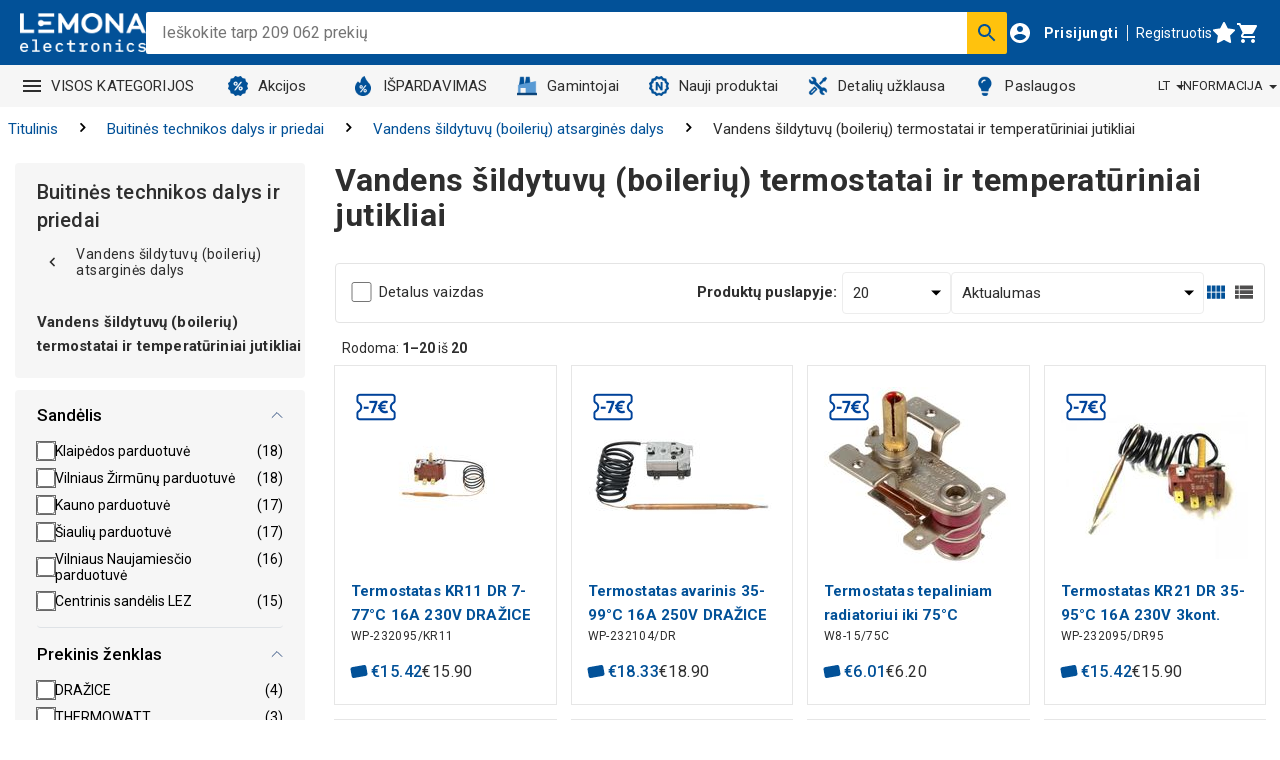

--- FILE ---
content_type: text/html; charset=utf-8
request_url: https://www.lemona.lt/prekiu-sarasas/buitines-technikos-dalys-ir-priedai/vandens-sildytuvu-boileriu-atsargines-dalys/vandens-sildytuvu-boileriu-termostatai-ir-temperaturiniai-jutikliai
body_size: 122001
content:
<!DOCTYPE html><html lang="lt" data-image-optimizing-origin="onboard" data-media-backend="https://www.lemona.lt/media/" data-scroll-lock=""><head><base href="https://www.lemona.lt/prekiu-sarasas/buitines-technikos-dalys-ir-priedai/vandens-sildytuvu-boileriu-atsargines-dalys"><meta charset="utf-8"><meta http-equiv="X-UA-Compatible" content="IE=edge"><meta name="viewport" content="width=device-width,initial-scale=1"><link rel="manifest" href="/manifest.json"><link rel="apple-touch-icon" sizes="180x180" href="/static/icons/apple-touch-icon.png?v=2"><link rel="icon" type="image/png" sizes="32x32" href="/static/icons/favicon-32x32.png?v=2"><link rel="icon" type="image/png" sizes="16x16" href="/static/icons/favicon-16x16.png?v=2"><link rel="manifest" href="/static/icons/site.webmanifest?v=2"><link rel="mask-icon" href="/static/icons/safari-pinned-tab.svg?v=2" color="#5bbad5"><link rel="shortcut icon" href="/static/icons/favicon.ico?v=2"><meta name="msapplication-TileColor" content="#ffffff"><meta name="theme-color" content="#ffffff"><link rel="stylesheet" type="text/css" href="/static/assets/css/fontawesome.min.css"><style type="text/css">@font-face {
                font-family: 'porto';
                src: url(/static/assets/fonts/porto.eot?64334846);
                src: url(/static/assets/fonts/porto.eot?64334846#iefix)
                        format('embedded-opentype'),
                    url(/static/assets/fonts/porto.woff2?64334846)
                        format('woff2'),
                    url(/static/assets/fonts/porto.woff?64334846) format('woff'),
                    url(/static/assets/fonts/porto.ttf?64334846)
                        format('truetype'),
                    url(/static/assets/fonts/porto.svg?64334846#porto)
                        format('svg');
                font-weight: normal;
                font-style: normal;
            }</style><style type="text/css">.Spinner-wrapper-Htm{background:none;display:inline-block;height:75px;overflow:hidden;width:75px}.Spinner-container-2yL{backface-visibility:hidden;height:100%;position:relative;transform-origin:0 0;transform:translateZ(0) scale(1);width:100%}.Spinner-spinner-rF3{animation:Spinner-rotation-IzM 1s linear infinite;border-radius:50%;border-top-color:transparent !important;border:0.5rem solid #025198;box-sizing:content-box;height:46px;left:38px;position:absolute;top:38px;width:46px}@keyframes Spinner-rotation-IzM{0%{transform:translate(-50%, -50%) rotate(0deg)}100%{transform:translate(-50%, -50%) rotate(360deg)}}
</style><style type="text/css">.Anteroom-indicatorBlock-RaO{align-items:center;background-color:rgba(255,255,255,0.5);display:flex;padding-top:4rem;z-index:2000}.Anteroom-divider-bwX{border-color:#025198;margin:4rem;width:calc(100% - 150px)}.Anteroom-contentWrapper-3Mg{align-items:center;display:flex;flex-direction:column;text-align:center;width:100%}.Anteroom-image-NNz{display:inline-block;height:auto;max-height:64px;max-width:128px;width:auto}
</style><style type="text/css">.Loading-indicator-absolutePositioning-3Qy{position:absolute;bottom:0;left:0;right:0;top:0}.Loading-indicator-anteroom-ueO{z-index:2000}.Loading-indicator-spinnerContainer-ju9{z-index:2001;max-height:100vh;display:flex;align-items:center;justify-content:center}.Loading-indicator-spinnerContainer-ju9.Loading-indicator-global-18_{position:fixed}.Loading-indicator-spinnerContainer-ju9>div{text-align:center}.Loading-indicator-message-aT3{color:#025198;display:block}
</style><style type="text/css">.CategoryCard-categoryCardTitle-2c3{width:100%;display:flex;align-items:center;justify-content:center;flex-wrap:wrap;gap:5px}.CategoryCard-categoryCardTitle-2c3 .CategoryCard-title-1vj{font-size:1.6rem;line-height:2.4rem;max-height:7.2rem;overflow:hidden;word-break:break-word;display:-webkit-box;-webkit-box-orient:vertical;-webkit-line-clamp:3;text-overflow:ellipsis;text-align:center}@media screen and (max-width: 767px){.CategoryCard-categoryCardTitle-2c3 .CategoryCard-title-1vj{line-height:2.2rem;max-height:6.6rem;font-size:1.4rem}}.CategoryCard-categoryCardTitle-2c3 .CategoryCard-count-2NJ{font-size:1.3rem;letter-spacing:0.04rem;line-height:1.6rem;color:#504f4f;font-style:initial;font-weight:400}
</style><style type="text/css">.icon-root-QNY {
    align-items: center;
    display: inline-flex;
    justify-content: center;
    touch-action: manipulation;
}
</style><style type="text/css">@import url(https://fonts.googleapis.com/css2?family=Roboto:ital,wght@0,300;0,400;0,500;0,700;1,300;1,400;1,500;1,700&display=swap);</style><style type="text/css">/*!
   * Bootstrap  v5.3.3 (https://getbootstrap.com/)
   * Copyright 2011-2024 The Bootstrap Authors
   * Licensed under MIT (https://github.com/twbs/bootstrap/blob/main/LICENSE)
   */:root,[data-bs-theme="light"]{--bs-blue: #0d6efd;--bs-indigo: #6610f2;--bs-purple: #6f42c1;--bs-pink: #d63384;--bs-red: #dc3545;--bs-orange: #fd7e14;--bs-yellow: #ffc107;--bs-green: #198754;--bs-teal: #20c997;--bs-cyan: #0dcaf0;--bs-black: #000;--bs-white: #fff;--bs-gray: #6c757d;--bs-gray-dark: #343a40;--bs-gray-100: #f8f9fa;--bs-gray-200: #e9ecef;--bs-gray-300: #dee2e6;--bs-gray-400: #ced4da;--bs-gray-500: #adb5bd;--bs-gray-600: #6c757d;--bs-gray-700: #495057;--bs-gray-800: #343a40;--bs-gray-900: #212529;--bs-primary: #0d6efd;--bs-secondary: #6c757d;--bs-success: #198754;--bs-info: #0dcaf0;--bs-warning: #ffc107;--bs-danger: #dc3545;--bs-light: #f8f9fa;--bs-dark: #212529;--bs-primary-rgb: 13,110,253;--bs-secondary-rgb: 108,117,125;--bs-success-rgb: 25,135,84;--bs-info-rgb: 13,202,240;--bs-warning-rgb: 255,193,7;--bs-danger-rgb: 220,53,69;--bs-light-rgb: 248,249,250;--bs-dark-rgb: 33,37,41;--bs-primary-text-emphasis: #052c65;--bs-secondary-text-emphasis: #2b2f32;--bs-success-text-emphasis: #0a3622;--bs-info-text-emphasis: #055160;--bs-warning-text-emphasis: #664d03;--bs-danger-text-emphasis: #58151c;--bs-light-text-emphasis: #495057;--bs-dark-text-emphasis: #495057;--bs-primary-bg-subtle: #cfe2ff;--bs-secondary-bg-subtle: #e2e3e5;--bs-success-bg-subtle: #d1e7dd;--bs-info-bg-subtle: #cff4fc;--bs-warning-bg-subtle: #fff3cd;--bs-danger-bg-subtle: #f8d7da;--bs-light-bg-subtle: #fcfcfd;--bs-dark-bg-subtle: #ced4da;--bs-primary-border-subtle: #9ec5fe;--bs-secondary-border-subtle: #c4c8cb;--bs-success-border-subtle: #a3cfbb;--bs-info-border-subtle: #9eeaf9;--bs-warning-border-subtle: #ffe69c;--bs-danger-border-subtle: #f1aeb5;--bs-light-border-subtle: #e9ecef;--bs-dark-border-subtle: #adb5bd;--bs-white-rgb: 255,255,255;--bs-black-rgb: 0,0,0;--bs-font-sans-serif: system-ui, -apple-system, "Segoe UI", Roboto, "Helvetica Neue", "Noto Sans", "Liberation Sans", Arial, sans-serif, "Apple Color Emoji", "Segoe UI Emoji", "Segoe UI Symbol", "Noto Color Emoji";--bs-font-monospace: SFMono-Regular, Menlo, Monaco, Consolas, "Liberation Mono", "Courier New", monospace;--bs-gradient: linear-gradient(180deg, rgba(255,255,255,0.15), rgba(255,255,255,0));--bs-body-font-family: var(--bs-font-sans-serif);--bs-body-font-size:1rem;--bs-body-font-weight: 400;--bs-body-line-height: 1.5;--bs-body-color: #212529;--bs-body-color-rgb: 33,37,41;--bs-body-bg: #fff;--bs-body-bg-rgb: 255,255,255;--bs-emphasis-color: #000;--bs-emphasis-color-rgb: 0,0,0;--bs-secondary-color: rgba(33,37,41,0.75);--bs-secondary-color-rgb: 33,37,41;--bs-secondary-bg: #e9ecef;--bs-secondary-bg-rgb: 233,236,239;--bs-tertiary-color: rgba(33,37,41,0.5);--bs-tertiary-color-rgb: 33,37,41;--bs-tertiary-bg: #f8f9fa;--bs-tertiary-bg-rgb: 248,249,250;--bs-heading-color: inherit;--bs-link-color: #0d6efd;--bs-link-color-rgb: 13,110,253;--bs-link-decoration: underline;--bs-link-hover-color: #0a58ca;--bs-link-hover-color-rgb: 10,88,202;--bs-code-color: #d63384;--bs-highlight-color: #212529;--bs-highlight-bg: #fff3cd;--bs-border-width: 1px;--bs-border-style: solid;--bs-border-color: #dee2e6;--bs-border-color-translucent: rgba(0,0,0,0.175);--bs-border-radius: .375rem;--bs-border-radius-sm: .25rem;--bs-border-radius-lg: .5rem;--bs-border-radius-xl: 1rem;--bs-border-radius-xxl: 2rem;--bs-border-radius-2xl: var(--bs-border-radius-xxl);--bs-border-radius-pill: 50rem;--bs-box-shadow: 0 0.5rem 1rem rgba(0,0,0,0.15);--bs-box-shadow-sm: 0 0.125rem 0.25rem rgba(0,0,0,0.075);--bs-box-shadow-lg: 0 1rem 3rem rgba(0,0,0,0.175);--bs-box-shadow-inset: inset 0 1px 2px rgba(0,0,0,0.075);--bs-focus-ring-width: .25rem;--bs-focus-ring-opacity: .25;--bs-focus-ring-color: rgba(13,110,253,0.25);--bs-form-valid-color: #198754;--bs-form-valid-border-color: #198754;--bs-form-invalid-color: #dc3545;--bs-form-invalid-border-color: #dc3545}[data-bs-theme="dark"]{color-scheme:dark;--bs-body-color: #dee2e6;--bs-body-color-rgb: 222,226,230;--bs-body-bg: #212529;--bs-body-bg-rgb: 33,37,41;--bs-emphasis-color: #fff;--bs-emphasis-color-rgb: 255,255,255;--bs-secondary-color: rgba(222,226,230,0.75);--bs-secondary-color-rgb: 222,226,230;--bs-secondary-bg: #343a40;--bs-secondary-bg-rgb: 52,58,64;--bs-tertiary-color: rgba(222,226,230,0.5);--bs-tertiary-color-rgb: 222,226,230;--bs-tertiary-bg: #2b3035;--bs-tertiary-bg-rgb: 43,48,53;--bs-primary-text-emphasis: #6ea8fe;--bs-secondary-text-emphasis: #a7acb1;--bs-success-text-emphasis: #75b798;--bs-info-text-emphasis: #6edff6;--bs-warning-text-emphasis: #ffda6a;--bs-danger-text-emphasis: #ea868f;--bs-light-text-emphasis: #f8f9fa;--bs-dark-text-emphasis: #dee2e6;--bs-primary-bg-subtle: #031633;--bs-secondary-bg-subtle: #161719;--bs-success-bg-subtle: #051b11;--bs-info-bg-subtle: #032830;--bs-warning-bg-subtle: #332701;--bs-danger-bg-subtle: #2c0b0e;--bs-light-bg-subtle: #343a40;--bs-dark-bg-subtle: #1a1d20;--bs-primary-border-subtle: #084298;--bs-secondary-border-subtle: #41464b;--bs-success-border-subtle: #0f5132;--bs-info-border-subtle: #087990;--bs-warning-border-subtle: #997404;--bs-danger-border-subtle: #842029;--bs-light-border-subtle: #495057;--bs-dark-border-subtle: #343a40;--bs-heading-color: inherit;--bs-link-color: #6ea8fe;--bs-link-hover-color: #8bb9fe;--bs-link-color-rgb: 110,168,254;--bs-link-hover-color-rgb: 139,185,254;--bs-code-color: #e685b5;--bs-highlight-color: #dee2e6;--bs-highlight-bg: #664d03;--bs-border-color: #495057;--bs-border-color-translucent: rgba(255,255,255,0.15);--bs-form-valid-color: #75b798;--bs-form-valid-border-color: #75b798;--bs-form-invalid-color: #ea868f;--bs-form-invalid-border-color: #ea868f}*,*::before,*::after{box-sizing:border-box}@media (prefers-reduced-motion: no-preference){:root{scroll-behavior:smooth}}body{margin:0;font-family:var(--bs-body-font-family);font-size:var(--bs-body-font-size);font-weight:var(--bs-body-font-weight);line-height:var(--bs-body-line-height);color:var(--bs-body-color);text-align:var(--bs-body-text-align);background-color:var(--bs-body-bg);-webkit-text-size-adjust:100%;-webkit-tap-highlight-color:rgba(0,0,0,0)}hr{margin:1rem 0;color:inherit;border:0;border-top:var(--bs-border-width) solid;opacity:.25}h1,.h1,h2,.h2,h3,.h3,h4,.h4,h5,.h5,h6,.h6{margin-top:0;margin-bottom:.5rem;font-weight:500;line-height:1.2;color:var(--bs-heading-color)}h1,.h1{font-size:calc(1.375rem + 1.5vw)}@media (min-width: 1200px){h1,.h1{font-size:2.5rem}}h2,.h2{font-size:calc(1.325rem + .9vw)}@media (min-width: 1200px){h2,.h2{font-size:2rem}}h3,.h3{font-size:calc(1.3rem + .6vw)}@media (min-width: 1200px){h3,.h3{font-size:1.75rem}}h4,.h4{font-size:calc(1.275rem + .3vw)}@media (min-width: 1200px){h4,.h4{font-size:1.5rem}}h5,.h5{font-size:1.25rem}h6,.h6{font-size:1rem}p{margin-top:0;margin-bottom:1rem}abbr[title]{text-decoration:underline dotted;cursor:help;text-decoration-skip-ink:none}address{margin-bottom:1rem;font-style:normal;line-height:inherit}ol,ul{padding-left:2rem}ol,ul,dl{margin-top:0;margin-bottom:1rem}ol ol,ul ul,ol ul,ul ol{margin-bottom:0}dt{font-weight:700}dd{margin-bottom:.5rem;margin-left:0}blockquote{margin:0 0 1rem}b,strong{font-weight:bolder}small,.small{font-size:.875em}mark,.mark{padding:.1875em;color:var(--bs-highlight-color);background-color:var(--bs-highlight-bg)}sub,sup{position:relative;font-size:.75em;line-height:0;vertical-align:baseline}sub{bottom:-.25em}sup{top:-.5em}a{color:rgba(var(--bs-link-color-rgb), var(--bs-link-opacity, 1));text-decoration:underline}a:hover{--bs-link-color-rgb: var(--bs-link-hover-color-rgb)}a:not([href]):not([class]),a:not([href]):not([class]):hover{color:inherit;text-decoration:none}pre,code,kbd,samp{font-family:var(--bs-font-monospace);font-size:1em}pre{display:block;margin-top:0;margin-bottom:1rem;overflow:auto;font-size:.875em}pre code{font-size:inherit;color:inherit;word-break:normal}code{font-size:.875em;color:var(--bs-code-color);word-wrap:break-word}a>code{color:inherit}kbd{padding:.1875rem .375rem;font-size:.875em;color:var(--bs-body-bg);background-color:var(--bs-body-color);border-radius:.25rem}kbd kbd{padding:0;font-size:1em}figure{margin:0 0 1rem}img,svg{vertical-align:middle}table{caption-side:bottom;border-collapse:collapse}caption{padding-top:.5rem;padding-bottom:.5rem;color:var(--bs-secondary-color);text-align:left}th{text-align:inherit;text-align:-webkit-match-parent}thead,tbody,tfoot,tr,td,th{border-color:inherit;border-style:solid;border-width:0}label{display:inline-block}button{border-radius:0}button:focus:not(:focus-visible){outline:0}input,button,select,optgroup,textarea{margin:0;font-family:inherit;font-size:inherit;line-height:inherit}button,select{text-transform:none}[role="button"]{cursor:pointer}select{word-wrap:normal}select:disabled{opacity:1}[list]:not([type="date"]):not([type="datetime-local"]):not([type="month"]):not([type="week"]):not([type="time"])::-webkit-calendar-picker-indicator{display:none !important}button,[type="button"],[type="reset"],[type="submit"]{-webkit-appearance:button}button:not(:disabled),[type="button"]:not(:disabled),[type="reset"]:not(:disabled),[type="submit"]:not(:disabled){cursor:pointer}::-moz-focus-inner{padding:0;border-style:none}textarea{resize:vertical}fieldset{min-width:0;padding:0;margin:0;border:0}legend{float:left;width:100%;padding:0;margin-bottom:.5rem;font-size:calc(1.275rem + .3vw);line-height:inherit}@media (min-width: 1200px){legend{font-size:1.5rem}}legend+*{clear:left}::-webkit-datetime-edit-fields-wrapper,::-webkit-datetime-edit-text,::-webkit-datetime-edit-minute,::-webkit-datetime-edit-hour-field,::-webkit-datetime-edit-day-field,::-webkit-datetime-edit-month-field,::-webkit-datetime-edit-year-field{padding:0}::-webkit-inner-spin-button{height:auto}[type="search"]{-webkit-appearance:textfield;outline-offset:-2px}::-webkit-search-decoration{-webkit-appearance:none}::-webkit-color-swatch-wrapper{padding:0}::file-selector-button{font:inherit;-webkit-appearance:button}output{display:inline-block}iframe{border:0}summary{display:list-item;cursor:pointer}progress{vertical-align:baseline}[hidden]{display:none !important}.lead{font-size:1.25rem;font-weight:300}.display-1{font-size:calc(1.625rem + 4.5vw);font-weight:300;line-height:1.2}@media (min-width: 1200px){.display-1{font-size:5rem}}.display-2{font-size:calc(1.575rem + 3.9vw);font-weight:300;line-height:1.2}@media (min-width: 1200px){.display-2{font-size:4.5rem}}.display-3{font-size:calc(1.525rem + 3.3vw);font-weight:300;line-height:1.2}@media (min-width: 1200px){.display-3{font-size:4rem}}.display-4{font-size:calc(1.475rem + 2.7vw);font-weight:300;line-height:1.2}@media (min-width: 1200px){.display-4{font-size:3.5rem}}.display-5{font-size:calc(1.425rem + 2.1vw);font-weight:300;line-height:1.2}@media (min-width: 1200px){.display-5{font-size:3rem}}.display-6{font-size:calc(1.375rem + 1.5vw);font-weight:300;line-height:1.2}@media (min-width: 1200px){.display-6{font-size:2.5rem}}.list-unstyled{padding-left:0;list-style:none}.list-inline{padding-left:0;list-style:none}.list-inline-item{display:inline-block}.list-inline-item:not(:last-child){margin-right:.5rem}.initialism{font-size:.875em;text-transform:uppercase}.blockquote{margin-bottom:1rem;font-size:1.25rem}.blockquote>:last-child{margin-bottom:0}.blockquote-footer{margin-top:-1rem;margin-bottom:1rem;font-size:.875em;color:#6c757d}.blockquote-footer::before{content:"\2014\00A0"}.img-fluid{max-width:100%;height:auto}.img-thumbnail{padding:.25rem;background-color:var(--bs-body-bg);border:var(--bs-border-width) solid var(--bs-border-color);border-radius:var(--bs-border-radius);max-width:100%;height:auto}.figure{display:inline-block}.figure-img{margin-bottom:.5rem;line-height:1}.figure-caption{font-size:.875em;color:var(--bs-secondary-color)}.container,.container-fluid,.container-sm,.container-md,.container-lg,.container-xl,.container-xxl{--bs-gutter-x: 1.5rem;--bs-gutter-y: 0;width:100%;padding-right:calc(var(--bs-gutter-x) * .5);padding-left:calc(var(--bs-gutter-x) * .5);margin-right:auto;margin-left:auto}@media (min-width: 576px){.container,.container-sm{max-width:540px}}@media (min-width: 768px){.container,.container-sm,.container-md{max-width:720px}}@media (min-width: 992px){.container,.container-sm,.container-md,.container-lg{max-width:960px}}@media (min-width: 1200px){.container,.container-sm,.container-md,.container-lg,.container-xl{max-width:1140px}}@media (min-width: 1400px){.container,.container-sm,.container-md,.container-lg,.container-xl,.container-xxl{max-width:1320px}}:root{--bs-breakpoint-xs: 0;--bs-breakpoint-sm: 576px;--bs-breakpoint-md: 768px;--bs-breakpoint-lg: 992px;--bs-breakpoint-xl: 1200px;--bs-breakpoint-xxl: 1400px}.row{--bs-gutter-x: 1.5rem;--bs-gutter-y: 0;display:flex;flex-wrap:wrap;margin-top:calc(-1 * var(--bs-gutter-y));margin-right:calc(-.5 * var(--bs-gutter-x));margin-left:calc(-.5 * var(--bs-gutter-x))}.row>*{flex-shrink:0;width:100%;max-width:100%;padding-right:calc(var(--bs-gutter-x) * .5);padding-left:calc(var(--bs-gutter-x) * .5);margin-top:var(--bs-gutter-y)}.col{flex:1 0 0%}.row-cols-auto>*{flex:0 0 auto;width:auto}.row-cols-1>*{flex:0 0 auto;width:100%}.row-cols-2>*{flex:0 0 auto;width:50%}.row-cols-3>*{flex:0 0 auto;width:33.33333%}.row-cols-4>*{flex:0 0 auto;width:25%}.row-cols-5>*{flex:0 0 auto;width:20%}.row-cols-6>*{flex:0 0 auto;width:16.66667%}.col-auto{flex:0 0 auto;width:auto}.col-1{flex:0 0 auto;width:8.33333%}.col-2{flex:0 0 auto;width:16.66667%}.col-3{flex:0 0 auto;width:25%}.col-4{flex:0 0 auto;width:33.33333%}.col-5{flex:0 0 auto;width:41.66667%}.col-6{flex:0 0 auto;width:50%}.col-7{flex:0 0 auto;width:58.33333%}.col-8{flex:0 0 auto;width:66.66667%}.col-9{flex:0 0 auto;width:75%}.col-10{flex:0 0 auto;width:83.33333%}.col-11{flex:0 0 auto;width:91.66667%}.col-12{flex:0 0 auto;width:100%}.offset-1{margin-left:8.33333%}.offset-2{margin-left:16.66667%}.offset-3{margin-left:25%}.offset-4{margin-left:33.33333%}.offset-5{margin-left:41.66667%}.offset-6{margin-left:50%}.offset-7{margin-left:58.33333%}.offset-8{margin-left:66.66667%}.offset-9{margin-left:75%}.offset-10{margin-left:83.33333%}.offset-11{margin-left:91.66667%}.g-0,.gx-0{--bs-gutter-x: 0}.g-0,.gy-0{--bs-gutter-y: 0}.g-1,.gx-1{--bs-gutter-x: .25rem}.g-1,.gy-1{--bs-gutter-y: .25rem}.g-2,.gx-2{--bs-gutter-x: .5rem}.g-2,.gy-2{--bs-gutter-y: .5rem}.g-3,.gx-3{--bs-gutter-x: 1rem}.g-3,.gy-3{--bs-gutter-y: 1rem}.g-4,.gx-4{--bs-gutter-x: 1.5rem}.g-4,.gy-4{--bs-gutter-y: 1.5rem}.g-5,.gx-5{--bs-gutter-x: 3rem}.g-5,.gy-5{--bs-gutter-y: 3rem}@media (min-width: 576px){.col-sm{flex:1 0 0%}.row-cols-sm-auto>*{flex:0 0 auto;width:auto}.row-cols-sm-1>*{flex:0 0 auto;width:100%}.row-cols-sm-2>*{flex:0 0 auto;width:50%}.row-cols-sm-3>*{flex:0 0 auto;width:33.33333%}.row-cols-sm-4>*{flex:0 0 auto;width:25%}.row-cols-sm-5>*{flex:0 0 auto;width:20%}.row-cols-sm-6>*{flex:0 0 auto;width:16.66667%}.col-sm-auto{flex:0 0 auto;width:auto}.col-sm-1{flex:0 0 auto;width:8.33333%}.col-sm-2{flex:0 0 auto;width:16.66667%}.col-sm-3{flex:0 0 auto;width:25%}.col-sm-4{flex:0 0 auto;width:33.33333%}.col-sm-5{flex:0 0 auto;width:41.66667%}.col-sm-6{flex:0 0 auto;width:50%}.col-sm-7{flex:0 0 auto;width:58.33333%}.col-sm-8{flex:0 0 auto;width:66.66667%}.col-sm-9{flex:0 0 auto;width:75%}.col-sm-10{flex:0 0 auto;width:83.33333%}.col-sm-11{flex:0 0 auto;width:91.66667%}.col-sm-12{flex:0 0 auto;width:100%}.offset-sm-0{margin-left:0}.offset-sm-1{margin-left:8.33333%}.offset-sm-2{margin-left:16.66667%}.offset-sm-3{margin-left:25%}.offset-sm-4{margin-left:33.33333%}.offset-sm-5{margin-left:41.66667%}.offset-sm-6{margin-left:50%}.offset-sm-7{margin-left:58.33333%}.offset-sm-8{margin-left:66.66667%}.offset-sm-9{margin-left:75%}.offset-sm-10{margin-left:83.33333%}.offset-sm-11{margin-left:91.66667%}.g-sm-0,.gx-sm-0{--bs-gutter-x: 0}.g-sm-0,.gy-sm-0{--bs-gutter-y: 0}.g-sm-1,.gx-sm-1{--bs-gutter-x: .25rem}.g-sm-1,.gy-sm-1{--bs-gutter-y: .25rem}.g-sm-2,.gx-sm-2{--bs-gutter-x: .5rem}.g-sm-2,.gy-sm-2{--bs-gutter-y: .5rem}.g-sm-3,.gx-sm-3{--bs-gutter-x: 1rem}.g-sm-3,.gy-sm-3{--bs-gutter-y: 1rem}.g-sm-4,.gx-sm-4{--bs-gutter-x: 1.5rem}.g-sm-4,.gy-sm-4{--bs-gutter-y: 1.5rem}.g-sm-5,.gx-sm-5{--bs-gutter-x: 3rem}.g-sm-5,.gy-sm-5{--bs-gutter-y: 3rem}}@media (min-width: 768px){.col-md{flex:1 0 0%}.row-cols-md-auto>*{flex:0 0 auto;width:auto}.row-cols-md-1>*{flex:0 0 auto;width:100%}.row-cols-md-2>*{flex:0 0 auto;width:50%}.row-cols-md-3>*{flex:0 0 auto;width:33.33333%}.row-cols-md-4>*{flex:0 0 auto;width:25%}.row-cols-md-5>*{flex:0 0 auto;width:20%}.row-cols-md-6>*{flex:0 0 auto;width:16.66667%}.col-md-auto{flex:0 0 auto;width:auto}.col-md-1{flex:0 0 auto;width:8.33333%}.col-md-2{flex:0 0 auto;width:16.66667%}.col-md-3{flex:0 0 auto;width:25%}.col-md-4{flex:0 0 auto;width:33.33333%}.col-md-5{flex:0 0 auto;width:41.66667%}.col-md-6{flex:0 0 auto;width:50%}.col-md-7{flex:0 0 auto;width:58.33333%}.col-md-8{flex:0 0 auto;width:66.66667%}.col-md-9{flex:0 0 auto;width:75%}.col-md-10{flex:0 0 auto;width:83.33333%}.col-md-11{flex:0 0 auto;width:91.66667%}.col-md-12{flex:0 0 auto;width:100%}.offset-md-0{margin-left:0}.offset-md-1{margin-left:8.33333%}.offset-md-2{margin-left:16.66667%}.offset-md-3{margin-left:25%}.offset-md-4{margin-left:33.33333%}.offset-md-5{margin-left:41.66667%}.offset-md-6{margin-left:50%}.offset-md-7{margin-left:58.33333%}.offset-md-8{margin-left:66.66667%}.offset-md-9{margin-left:75%}.offset-md-10{margin-left:83.33333%}.offset-md-11{margin-left:91.66667%}.g-md-0,.gx-md-0{--bs-gutter-x: 0}.g-md-0,.gy-md-0{--bs-gutter-y: 0}.g-md-1,.gx-md-1{--bs-gutter-x: .25rem}.g-md-1,.gy-md-1{--bs-gutter-y: .25rem}.g-md-2,.gx-md-2{--bs-gutter-x: .5rem}.g-md-2,.gy-md-2{--bs-gutter-y: .5rem}.g-md-3,.gx-md-3{--bs-gutter-x: 1rem}.g-md-3,.gy-md-3{--bs-gutter-y: 1rem}.g-md-4,.gx-md-4{--bs-gutter-x: 1.5rem}.g-md-4,.gy-md-4{--bs-gutter-y: 1.5rem}.g-md-5,.gx-md-5{--bs-gutter-x: 3rem}.g-md-5,.gy-md-5{--bs-gutter-y: 3rem}}@media (min-width: 992px){.col-lg{flex:1 0 0%}.row-cols-lg-auto>*{flex:0 0 auto;width:auto}.row-cols-lg-1>*{flex:0 0 auto;width:100%}.row-cols-lg-2>*{flex:0 0 auto;width:50%}.row-cols-lg-3>*{flex:0 0 auto;width:33.33333%}.row-cols-lg-4>*{flex:0 0 auto;width:25%}.row-cols-lg-5>*{flex:0 0 auto;width:20%}.row-cols-lg-6>*{flex:0 0 auto;width:16.66667%}.col-lg-auto{flex:0 0 auto;width:auto}.col-lg-1{flex:0 0 auto;width:8.33333%}.col-lg-2{flex:0 0 auto;width:16.66667%}.col-lg-3{flex:0 0 auto;width:25%}.col-lg-4{flex:0 0 auto;width:33.33333%}.col-lg-5{flex:0 0 auto;width:41.66667%}.col-lg-6{flex:0 0 auto;width:50%}.col-lg-7{flex:0 0 auto;width:58.33333%}.col-lg-8{flex:0 0 auto;width:66.66667%}.col-lg-9{flex:0 0 auto;width:75%}.col-lg-10{flex:0 0 auto;width:83.33333%}.col-lg-11{flex:0 0 auto;width:91.66667%}.col-lg-12{flex:0 0 auto;width:100%}.offset-lg-0{margin-left:0}.offset-lg-1{margin-left:8.33333%}.offset-lg-2{margin-left:16.66667%}.offset-lg-3{margin-left:25%}.offset-lg-4{margin-left:33.33333%}.offset-lg-5{margin-left:41.66667%}.offset-lg-6{margin-left:50%}.offset-lg-7{margin-left:58.33333%}.offset-lg-8{margin-left:66.66667%}.offset-lg-9{margin-left:75%}.offset-lg-10{margin-left:83.33333%}.offset-lg-11{margin-left:91.66667%}.g-lg-0,.gx-lg-0{--bs-gutter-x: 0}.g-lg-0,.gy-lg-0{--bs-gutter-y: 0}.g-lg-1,.gx-lg-1{--bs-gutter-x: .25rem}.g-lg-1,.gy-lg-1{--bs-gutter-y: .25rem}.g-lg-2,.gx-lg-2{--bs-gutter-x: .5rem}.g-lg-2,.gy-lg-2{--bs-gutter-y: .5rem}.g-lg-3,.gx-lg-3{--bs-gutter-x: 1rem}.g-lg-3,.gy-lg-3{--bs-gutter-y: 1rem}.g-lg-4,.gx-lg-4{--bs-gutter-x: 1.5rem}.g-lg-4,.gy-lg-4{--bs-gutter-y: 1.5rem}.g-lg-5,.gx-lg-5{--bs-gutter-x: 3rem}.g-lg-5,.gy-lg-5{--bs-gutter-y: 3rem}}@media (min-width: 1200px){.col-xl{flex:1 0 0%}.row-cols-xl-auto>*{flex:0 0 auto;width:auto}.row-cols-xl-1>*{flex:0 0 auto;width:100%}.row-cols-xl-2>*{flex:0 0 auto;width:50%}.row-cols-xl-3>*{flex:0 0 auto;width:33.33333%}.row-cols-xl-4>*{flex:0 0 auto;width:25%}.row-cols-xl-5>*{flex:0 0 auto;width:20%}.row-cols-xl-6>*{flex:0 0 auto;width:16.66667%}.col-xl-auto{flex:0 0 auto;width:auto}.col-xl-1{flex:0 0 auto;width:8.33333%}.col-xl-2{flex:0 0 auto;width:16.66667%}.col-xl-3{flex:0 0 auto;width:25%}.col-xl-4{flex:0 0 auto;width:33.33333%}.col-xl-5{flex:0 0 auto;width:41.66667%}.col-xl-6{flex:0 0 auto;width:50%}.col-xl-7{flex:0 0 auto;width:58.33333%}.col-xl-8{flex:0 0 auto;width:66.66667%}.col-xl-9{flex:0 0 auto;width:75%}.col-xl-10{flex:0 0 auto;width:83.33333%}.col-xl-11{flex:0 0 auto;width:91.66667%}.col-xl-12{flex:0 0 auto;width:100%}.offset-xl-0{margin-left:0}.offset-xl-1{margin-left:8.33333%}.offset-xl-2{margin-left:16.66667%}.offset-xl-3{margin-left:25%}.offset-xl-4{margin-left:33.33333%}.offset-xl-5{margin-left:41.66667%}.offset-xl-6{margin-left:50%}.offset-xl-7{margin-left:58.33333%}.offset-xl-8{margin-left:66.66667%}.offset-xl-9{margin-left:75%}.offset-xl-10{margin-left:83.33333%}.offset-xl-11{margin-left:91.66667%}.g-xl-0,.gx-xl-0{--bs-gutter-x: 0}.g-xl-0,.gy-xl-0{--bs-gutter-y: 0}.g-xl-1,.gx-xl-1{--bs-gutter-x: .25rem}.g-xl-1,.gy-xl-1{--bs-gutter-y: .25rem}.g-xl-2,.gx-xl-2{--bs-gutter-x: .5rem}.g-xl-2,.gy-xl-2{--bs-gutter-y: .5rem}.g-xl-3,.gx-xl-3{--bs-gutter-x: 1rem}.g-xl-3,.gy-xl-3{--bs-gutter-y: 1rem}.g-xl-4,.gx-xl-4{--bs-gutter-x: 1.5rem}.g-xl-4,.gy-xl-4{--bs-gutter-y: 1.5rem}.g-xl-5,.gx-xl-5{--bs-gutter-x: 3rem}.g-xl-5,.gy-xl-5{--bs-gutter-y: 3rem}}@media (min-width: 1400px){.col-xxl{flex:1 0 0%}.row-cols-xxl-auto>*{flex:0 0 auto;width:auto}.row-cols-xxl-1>*{flex:0 0 auto;width:100%}.row-cols-xxl-2>*{flex:0 0 auto;width:50%}.row-cols-xxl-3>*{flex:0 0 auto;width:33.33333%}.row-cols-xxl-4>*{flex:0 0 auto;width:25%}.row-cols-xxl-5>*{flex:0 0 auto;width:20%}.row-cols-xxl-6>*{flex:0 0 auto;width:16.66667%}.col-xxl-auto{flex:0 0 auto;width:auto}.col-xxl-1{flex:0 0 auto;width:8.33333%}.col-xxl-2{flex:0 0 auto;width:16.66667%}.col-xxl-3{flex:0 0 auto;width:25%}.col-xxl-4{flex:0 0 auto;width:33.33333%}.col-xxl-5{flex:0 0 auto;width:41.66667%}.col-xxl-6{flex:0 0 auto;width:50%}.col-xxl-7{flex:0 0 auto;width:58.33333%}.col-xxl-8{flex:0 0 auto;width:66.66667%}.col-xxl-9{flex:0 0 auto;width:75%}.col-xxl-10{flex:0 0 auto;width:83.33333%}.col-xxl-11{flex:0 0 auto;width:91.66667%}.col-xxl-12{flex:0 0 auto;width:100%}.offset-xxl-0{margin-left:0}.offset-xxl-1{margin-left:8.33333%}.offset-xxl-2{margin-left:16.66667%}.offset-xxl-3{margin-left:25%}.offset-xxl-4{margin-left:33.33333%}.offset-xxl-5{margin-left:41.66667%}.offset-xxl-6{margin-left:50%}.offset-xxl-7{margin-left:58.33333%}.offset-xxl-8{margin-left:66.66667%}.offset-xxl-9{margin-left:75%}.offset-xxl-10{margin-left:83.33333%}.offset-xxl-11{margin-left:91.66667%}.g-xxl-0,.gx-xxl-0{--bs-gutter-x: 0}.g-xxl-0,.gy-xxl-0{--bs-gutter-y: 0}.g-xxl-1,.gx-xxl-1{--bs-gutter-x: .25rem}.g-xxl-1,.gy-xxl-1{--bs-gutter-y: .25rem}.g-xxl-2,.gx-xxl-2{--bs-gutter-x: .5rem}.g-xxl-2,.gy-xxl-2{--bs-gutter-y: .5rem}.g-xxl-3,.gx-xxl-3{--bs-gutter-x: 1rem}.g-xxl-3,.gy-xxl-3{--bs-gutter-y: 1rem}.g-xxl-4,.gx-xxl-4{--bs-gutter-x: 1.5rem}.g-xxl-4,.gy-xxl-4{--bs-gutter-y: 1.5rem}.g-xxl-5,.gx-xxl-5{--bs-gutter-x: 3rem}.g-xxl-5,.gy-xxl-5{--bs-gutter-y: 3rem}}.table{--bs-table-color-type: initial;--bs-table-bg-type: initial;--bs-table-color-state: initial;--bs-table-bg-state: initial;--bs-table-color: var(--bs-emphasis-color);--bs-table-bg: var(--bs-body-bg);--bs-table-border-color: var(--bs-border-color);--bs-table-accent-bg: rgba(0,0,0,0);--bs-table-striped-color: var(--bs-emphasis-color);--bs-table-striped-bg: rgba(var(--bs-emphasis-color-rgb), 0.05);--bs-table-active-color: var(--bs-emphasis-color);--bs-table-active-bg: rgba(var(--bs-emphasis-color-rgb), 0.1);--bs-table-hover-color: var(--bs-emphasis-color);--bs-table-hover-bg: rgba(var(--bs-emphasis-color-rgb), 0.075);width:100%;margin-bottom:1rem;vertical-align:top;border-color:var(--bs-table-border-color)}.table>:not(caption)>*>*{padding:.5rem .5rem;color:var(--bs-table-color-state, var(--bs-table-color-type, var(--bs-table-color)));background-color:var(--bs-table-bg);border-bottom-width:var(--bs-border-width);box-shadow:inset 0 0 0 9999px var(--bs-table-bg-state, var(--bs-table-bg-type, var(--bs-table-accent-bg)))}.table>tbody{vertical-align:inherit}.table>thead{vertical-align:bottom}.table-group-divider{border-top:calc(var(--bs-border-width) * 2) solid currentcolor}.caption-top{caption-side:top}.table-sm>:not(caption)>*>*{padding:.25rem .25rem}.table-bordered>:not(caption)>*{border-width:var(--bs-border-width) 0}.table-bordered>:not(caption)>*>*{border-width:0 var(--bs-border-width)}.table-borderless>:not(caption)>*>*{border-bottom-width:0}.table-borderless>:not(:first-child){border-top-width:0}.table-striped>tbody>tr:nth-of-type(odd)>*{--bs-table-color-type: var(--bs-table-striped-color);--bs-table-bg-type: var(--bs-table-striped-bg)}.table-striped-columns>:not(caption)>tr>:nth-child(even){--bs-table-color-type: var(--bs-table-striped-color);--bs-table-bg-type: var(--bs-table-striped-bg)}.table-active{--bs-table-color-state: var(--bs-table-active-color);--bs-table-bg-state: var(--bs-table-active-bg)}.table-hover>tbody>tr:hover>*{--bs-table-color-state: var(--bs-table-hover-color);--bs-table-bg-state: var(--bs-table-hover-bg)}.table-primary{--bs-table-color: #000;--bs-table-bg: #cfe2ff;--bs-table-border-color: #a6b5cc;--bs-table-striped-bg: #c5d7f2;--bs-table-striped-color: #000;--bs-table-active-bg: #bacbe6;--bs-table-active-color: #000;--bs-table-hover-bg: #bfd1ec;--bs-table-hover-color: #000;color:var(--bs-table-color);border-color:var(--bs-table-border-color)}.table-secondary{--bs-table-color: #000;--bs-table-bg: #e2e3e5;--bs-table-border-color: #b5b6b7;--bs-table-striped-bg: #d7d8da;--bs-table-striped-color: #000;--bs-table-active-bg: #cbccce;--bs-table-active-color: #000;--bs-table-hover-bg: #d1d2d4;--bs-table-hover-color: #000;color:var(--bs-table-color);border-color:var(--bs-table-border-color)}.table-success{--bs-table-color: #000;--bs-table-bg: #d1e7dd;--bs-table-border-color: #a7b9b1;--bs-table-striped-bg: #c7dbd2;--bs-table-striped-color: #000;--bs-table-active-bg: #bcd0c7;--bs-table-active-color: #000;--bs-table-hover-bg: #c1d6cc;--bs-table-hover-color: #000;color:var(--bs-table-color);border-color:var(--bs-table-border-color)}.table-info{--bs-table-color: #000;--bs-table-bg: #cff4fc;--bs-table-border-color: #a6c3ca;--bs-table-striped-bg: #c5e8ef;--bs-table-striped-color: #000;--bs-table-active-bg: #badce3;--bs-table-active-color: #000;--bs-table-hover-bg: #bfe2e9;--bs-table-hover-color: #000;color:var(--bs-table-color);border-color:var(--bs-table-border-color)}.table-warning{--bs-table-color: #000;--bs-table-bg: #fff3cd;--bs-table-border-color: #ccc2a4;--bs-table-striped-bg: #f2e7c3;--bs-table-striped-color: #000;--bs-table-active-bg: #e6dbb9;--bs-table-active-color: #000;--bs-table-hover-bg: #ece1be;--bs-table-hover-color: #000;color:var(--bs-table-color);border-color:var(--bs-table-border-color)}.table-danger{--bs-table-color: #000;--bs-table-bg: #f8d7da;--bs-table-border-color: #c6acae;--bs-table-striped-bg: #eccccf;--bs-table-striped-color: #000;--bs-table-active-bg: #dfc2c4;--bs-table-active-color: #000;--bs-table-hover-bg: #e5c7ca;--bs-table-hover-color: #000;color:var(--bs-table-color);border-color:var(--bs-table-border-color)}.table-light{--bs-table-color: #000;--bs-table-bg: #f8f9fa;--bs-table-border-color: #c6c7c8;--bs-table-striped-bg: #ecedee;--bs-table-striped-color: #000;--bs-table-active-bg: #dfe0e1;--bs-table-active-color: #000;--bs-table-hover-bg: #e5e6e7;--bs-table-hover-color: #000;color:var(--bs-table-color);border-color:var(--bs-table-border-color)}.table-dark{--bs-table-color: #fff;--bs-table-bg: #212529;--bs-table-border-color: #4d5154;--bs-table-striped-bg: #2c3034;--bs-table-striped-color: #fff;--bs-table-active-bg: #373b3e;--bs-table-active-color: #fff;--bs-table-hover-bg: #323539;--bs-table-hover-color: #fff;color:var(--bs-table-color);border-color:var(--bs-table-border-color)}.table-responsive{overflow-x:auto;-webkit-overflow-scrolling:touch}@media (max-width: 575.98px){.table-responsive-sm{overflow-x:auto;-webkit-overflow-scrolling:touch}}@media (max-width: 767.98px){.table-responsive-md{overflow-x:auto;-webkit-overflow-scrolling:touch}}@media (max-width: 991.98px){.table-responsive-lg{overflow-x:auto;-webkit-overflow-scrolling:touch}}@media (max-width: 1199.98px){.table-responsive-xl{overflow-x:auto;-webkit-overflow-scrolling:touch}}@media (max-width: 1399.98px){.table-responsive-xxl{overflow-x:auto;-webkit-overflow-scrolling:touch}}.form-label{margin-bottom:.5rem}.col-form-label{padding-top:calc(.375rem + var(--bs-border-width));padding-bottom:calc(.375rem + var(--bs-border-width));margin-bottom:0;font-size:inherit;line-height:1.5}.col-form-label-lg{padding-top:calc(.5rem + var(--bs-border-width));padding-bottom:calc(.5rem + var(--bs-border-width));font-size:1.25rem}.col-form-label-sm{padding-top:calc(.25rem + var(--bs-border-width));padding-bottom:calc(.25rem + var(--bs-border-width));font-size:.875rem}.form-text{margin-top:.25rem;font-size:.875em;color:var(--bs-secondary-color)}.form-control{display:block;width:100%;padding:.375rem .75rem;font-size:1rem;font-weight:400;line-height:1.5;color:var(--bs-body-color);appearance:none;background-color:var(--bs-body-bg);background-clip:padding-box;border:var(--bs-border-width) solid var(--bs-border-color);border-radius:var(--bs-border-radius);transition:border-color 0.15s ease-in-out,box-shadow 0.15s ease-in-out}@media (prefers-reduced-motion: reduce){.form-control{transition:none}}.form-control[type="file"]{overflow:hidden}.form-control[type="file"]:not(:disabled):not([readonly]){cursor:pointer}.form-control:focus{color:var(--bs-body-color);background-color:var(--bs-body-bg);border-color:#86b7fe;outline:0;box-shadow:0 0 0 .25rem rgba(13,110,253,0.25)}.form-control::-webkit-date-and-time-value{min-width:85px;height:1.5em;margin:0}.form-control::-webkit-datetime-edit{display:block;padding:0}.form-control::placeholder{color:var(--bs-secondary-color);opacity:1}.form-control:disabled{background-color:var(--bs-secondary-bg);opacity:1}.form-control::file-selector-button{padding:.375rem .75rem;margin:-.375rem -.75rem;margin-inline-end:.75rem;color:var(--bs-body-color);background-color:var(--bs-tertiary-bg);pointer-events:none;border-color:inherit;border-style:solid;border-width:0;border-inline-end-width:var(--bs-border-width);border-radius:0;transition:color 0.15s ease-in-out,background-color 0.15s ease-in-out,border-color 0.15s ease-in-out,box-shadow 0.15s ease-in-out}@media (prefers-reduced-motion: reduce){.form-control::file-selector-button{transition:none}}.form-control:hover:not(:disabled):not([readonly])::file-selector-button{background-color:var(--bs-secondary-bg)}.form-control-plaintext{display:block;width:100%;padding:.375rem 0;margin-bottom:0;line-height:1.5;color:var(--bs-body-color);background-color:transparent;border:solid transparent;border-width:var(--bs-border-width) 0}.form-control-plaintext:focus{outline:0}.form-control-plaintext.form-control-sm,.form-control-plaintext.form-control-lg{padding-right:0;padding-left:0}.form-control-sm{min-height:calc(1.5em + .5rem + calc(var(--bs-border-width) * 2));padding:.25rem .5rem;font-size:.875rem;border-radius:var(--bs-border-radius-sm)}.form-control-sm::file-selector-button{padding:.25rem .5rem;margin:-.25rem -.5rem;margin-inline-end:.5rem}.form-control-lg{min-height:calc(1.5em + 1rem + calc(var(--bs-border-width) * 2));padding:.5rem 1rem;font-size:1.25rem;border-radius:var(--bs-border-radius-lg)}.form-control-lg::file-selector-button{padding:.5rem 1rem;margin:-.5rem -1rem;margin-inline-end:1rem}textarea.form-control{min-height:calc(1.5em + .75rem + calc(var(--bs-border-width) * 2))}textarea.form-control-sm{min-height:calc(1.5em + .5rem + calc(var(--bs-border-width) * 2))}textarea.form-control-lg{min-height:calc(1.5em + 1rem + calc(var(--bs-border-width) * 2))}.form-control-color{width:3rem;height:calc(1.5em + .75rem + calc(var(--bs-border-width) * 2));padding:.375rem}.form-control-color:not(:disabled):not([readonly]){cursor:pointer}.form-control-color::-moz-color-swatch{border:0 !important;border-radius:var(--bs-border-radius)}.form-control-color::-webkit-color-swatch{border:0 !important;border-radius:var(--bs-border-radius)}.form-control-color.form-control-sm{height:calc(1.5em + .5rem + calc(var(--bs-border-width) * 2))}.form-control-color.form-control-lg{height:calc(1.5em + 1rem + calc(var(--bs-border-width) * 2))}.form-select{--bs-form-select-bg-img: url("data:image/svg+xml,%3csvg xmlns='http://www.w3.org/2000/svg' viewBox='0 0 16 16'%3e%3cpath fill='none' stroke='%23343a40' stroke-linecap='round' stroke-linejoin='round' stroke-width='2' d='m2 5 6 6 6-6'/%3e%3c/svg%3e");display:block;width:100%;padding:.375rem 2.25rem .375rem .75rem;font-size:1rem;font-weight:400;line-height:1.5;color:var(--bs-body-color);appearance:none;background-color:var(--bs-body-bg);background-image:var(--bs-form-select-bg-img),var(--bs-form-select-bg-icon, none);background-repeat:no-repeat;background-position:right .75rem center;background-size:16px 12px;border:var(--bs-border-width) solid var(--bs-border-color);border-radius:var(--bs-border-radius);transition:border-color 0.15s ease-in-out,box-shadow 0.15s ease-in-out}@media (prefers-reduced-motion: reduce){.form-select{transition:none}}.form-select:focus{border-color:#86b7fe;outline:0;box-shadow:0 0 0 .25rem rgba(13,110,253,0.25)}.form-select[multiple],.form-select[size]:not([size="1"]){padding-right:.75rem;background-image:none}.form-select:disabled{background-color:var(--bs-secondary-bg)}.form-select:-moz-focusring{color:transparent;text-shadow:0 0 0 var(--bs-body-color)}.form-select-sm{padding-top:.25rem;padding-bottom:.25rem;padding-left:.5rem;font-size:.875rem;border-radius:var(--bs-border-radius-sm)}.form-select-lg{padding-top:.5rem;padding-bottom:.5rem;padding-left:1rem;font-size:1.25rem;border-radius:var(--bs-border-radius-lg)}[data-bs-theme="dark"] .form-select{--bs-form-select-bg-img: url("data:image/svg+xml,%3csvg xmlns='http://www.w3.org/2000/svg' viewBox='0 0 16 16'%3e%3cpath fill='none' stroke='%23dee2e6' stroke-linecap='round' stroke-linejoin='round' stroke-width='2' d='m2 5 6 6 6-6'/%3e%3c/svg%3e")}.form-check{display:block;min-height:1.5rem;padding-left:1.5em;margin-bottom:.125rem}.form-check .form-check-input{float:left;margin-left:-1.5em}.form-check-reverse{padding-right:1.5em;padding-left:0;text-align:right}.form-check-reverse .form-check-input{float:right;margin-right:-1.5em;margin-left:0}.form-check-input{--bs-form-check-bg: var(--bs-body-bg);flex-shrink:0;width:1em;height:1em;margin-top:.25em;vertical-align:top;appearance:none;background-color:var(--bs-form-check-bg);background-image:var(--bs-form-check-bg-image);background-repeat:no-repeat;background-position:center;background-size:contain;border:var(--bs-border-width) solid var(--bs-border-color);print-color-adjust:exact}.form-check-input[type="checkbox"]{border-radius:.25em}.form-check-input[type="radio"]{border-radius:50%}.form-check-input:active{filter:brightness(90%)}.form-check-input:focus{border-color:#86b7fe;outline:0;box-shadow:0 0 0 .25rem rgba(13,110,253,0.25)}.form-check-input:checked{background-color:#0d6efd;border-color:#0d6efd}.form-check-input:checked[type="checkbox"]{--bs-form-check-bg-image: url("data:image/svg+xml,%3csvg xmlns='http://www.w3.org/2000/svg' viewBox='0 0 20 20'%3e%3cpath fill='none' stroke='%23fff' stroke-linecap='round' stroke-linejoin='round' stroke-width='3' d='m6 10 3 3 6-6'/%3e%3c/svg%3e")}.form-check-input:checked[type="radio"]{--bs-form-check-bg-image: url("data:image/svg+xml,%3csvg xmlns='http://www.w3.org/2000/svg' viewBox='-4 -4 8 8'%3e%3ccircle r='2' fill='%23fff'/%3e%3c/svg%3e")}.form-check-input[type="checkbox"]:indeterminate{background-color:#0d6efd;border-color:#0d6efd;--bs-form-check-bg-image: url("data:image/svg+xml,%3csvg xmlns='http://www.w3.org/2000/svg' viewBox='0 0 20 20'%3e%3cpath fill='none' stroke='%23fff' stroke-linecap='round' stroke-linejoin='round' stroke-width='3' d='M6 10h8'/%3e%3c/svg%3e")}.form-check-input:disabled{pointer-events:none;filter:none;opacity:.5}.form-check-input[disabled] ~ .form-check-label,.form-check-input:disabled ~ .form-check-label{cursor:default;opacity:.5}.form-switch{padding-left:2.5em}.form-switch .form-check-input{--bs-form-switch-bg: url("data:image/svg+xml,%3csvg xmlns='http://www.w3.org/2000/svg' viewBox='-4 -4 8 8'%3e%3ccircle r='3' fill='rgba%280,0,0,0.25%29'/%3e%3c/svg%3e");width:2em;margin-left:-2.5em;background-image:var(--bs-form-switch-bg);background-position:left center;border-radius:2em;transition:background-position 0.15s ease-in-out}@media (prefers-reduced-motion: reduce){.form-switch .form-check-input{transition:none}}.form-switch .form-check-input:focus{--bs-form-switch-bg: url("data:image/svg+xml,%3csvg xmlns='http://www.w3.org/2000/svg' viewBox='-4 -4 8 8'%3e%3ccircle r='3' fill='%2386b7fe'/%3e%3c/svg%3e")}.form-switch .form-check-input:checked{background-position:right center;--bs-form-switch-bg: url("data:image/svg+xml,%3csvg xmlns='http://www.w3.org/2000/svg' viewBox='-4 -4 8 8'%3e%3ccircle r='3' fill='%23fff'/%3e%3c/svg%3e")}.form-switch.form-check-reverse{padding-right:2.5em;padding-left:0}.form-switch.form-check-reverse .form-check-input{margin-right:-2.5em;margin-left:0}.form-check-inline{display:inline-block;margin-right:1rem}.btn-check{position:absolute;clip:rect(0, 0, 0, 0);pointer-events:none}.btn-check[disabled]+.btn,.btn-check:disabled+.btn{pointer-events:none;filter:none;opacity:.65}[data-bs-theme="dark"] .form-switch .form-check-input:not(:checked):not(:focus){--bs-form-switch-bg: url("data:image/svg+xml,%3csvg xmlns='http://www.w3.org/2000/svg' viewBox='-4 -4 8 8'%3e%3ccircle r='3' fill='rgba%28255,255,255,0.25%29'/%3e%3c/svg%3e")}.form-range{width:100%;height:1.5rem;padding:0;appearance:none;background-color:transparent}.form-range:focus{outline:0}.form-range:focus::-webkit-slider-thumb{box-shadow:0 0 0 1px #fff,0 0 0 .25rem rgba(13,110,253,0.25)}.form-range:focus::-moz-range-thumb{box-shadow:0 0 0 1px #fff,0 0 0 .25rem rgba(13,110,253,0.25)}.form-range::-moz-focus-outer{border:0}.form-range::-webkit-slider-thumb{width:1rem;height:1rem;margin-top:-.25rem;appearance:none;background-color:#0d6efd;border:0;border-radius:1rem;transition:background-color 0.15s ease-in-out,border-color 0.15s ease-in-out,box-shadow 0.15s ease-in-out}@media (prefers-reduced-motion: reduce){.form-range::-webkit-slider-thumb{transition:none}}.form-range::-webkit-slider-thumb:active{background-color:#b6d4fe}.form-range::-webkit-slider-runnable-track{width:100%;height:.5rem;color:transparent;cursor:pointer;background-color:var(--bs-secondary-bg);border-color:transparent;border-radius:1rem}.form-range::-moz-range-thumb{width:1rem;height:1rem;appearance:none;background-color:#0d6efd;border:0;border-radius:1rem;transition:background-color 0.15s ease-in-out,border-color 0.15s ease-in-out,box-shadow 0.15s ease-in-out}@media (prefers-reduced-motion: reduce){.form-range::-moz-range-thumb{transition:none}}.form-range::-moz-range-thumb:active{background-color:#b6d4fe}.form-range::-moz-range-track{width:100%;height:.5rem;color:transparent;cursor:pointer;background-color:var(--bs-secondary-bg);border-color:transparent;border-radius:1rem}.form-range:disabled{pointer-events:none}.form-range:disabled::-webkit-slider-thumb{background-color:var(--bs-secondary-color)}.form-range:disabled::-moz-range-thumb{background-color:var(--bs-secondary-color)}.form-floating{position:relative}.form-floating>.form-control,.form-floating>.form-control-plaintext,.form-floating>.form-select{height:calc(3.5rem + calc(var(--bs-border-width) * 2));min-height:calc(3.5rem + calc(var(--bs-border-width) * 2));line-height:1.25}.form-floating>label{position:absolute;top:0;left:0;z-index:2;height:100%;padding:1rem .75rem;overflow:hidden;text-align:start;text-overflow:ellipsis;white-space:nowrap;pointer-events:none;border:var(--bs-border-width) solid transparent;transform-origin:0 0;transition:opacity 0.1s ease-in-out,transform 0.1s ease-in-out}@media (prefers-reduced-motion: reduce){.form-floating>label{transition:none}}.form-floating>.form-control,.form-floating>.form-control-plaintext{padding:1rem .75rem}.form-floating>.form-control::placeholder,.form-floating>.form-control-plaintext::placeholder{color:transparent}.form-floating>.form-control:focus,.form-floating>.form-control:not(:placeholder-shown),.form-floating>.form-control-plaintext:focus,.form-floating>.form-control-plaintext:not(:placeholder-shown){padding-top:1.625rem;padding-bottom:.625rem}.form-floating>.form-control:-webkit-autofill,.form-floating>.form-control-plaintext:-webkit-autofill{padding-top:1.625rem;padding-bottom:.625rem}.form-floating>.form-select{padding-top:1.625rem;padding-bottom:.625rem}.form-floating>.form-control:focus ~ label,.form-floating>.form-control:not(:placeholder-shown) ~ label,.form-floating>.form-control-plaintext ~ label,.form-floating>.form-select ~ label{color:rgba(var(--bs-body-color-rgb), .65);transform:scale(0.85) translateY(-0.5rem) translateX(0.15rem)}.form-floating>.form-control:focus ~ label::after,.form-floating>.form-control:not(:placeholder-shown) ~ label::after,.form-floating>.form-control-plaintext ~ label::after,.form-floating>.form-select ~ label::after{position:absolute;inset:1rem .375rem;z-index:-1;height:1.5em;content:"";background-color:var(--bs-body-bg);border-radius:var(--bs-border-radius)}.form-floating>.form-control:-webkit-autofill ~ label{color:rgba(var(--bs-body-color-rgb), .65);transform:scale(0.85) translateY(-0.5rem) translateX(0.15rem)}.form-floating>.form-control-plaintext ~ label{border-width:var(--bs-border-width) 0}.form-floating>:disabled ~ label,.form-floating>.form-control:disabled ~ label{color:#6c757d}.form-floating>:disabled ~ label::after,.form-floating>.form-control:disabled ~ label::after{background-color:var(--bs-secondary-bg)}.input-group{position:relative;display:flex;flex-wrap:wrap;align-items:stretch;width:100%}.input-group>.form-control,.input-group>.form-select,.input-group>.form-floating{position:relative;flex:1 1 auto;width:1%;min-width:0}.input-group>.form-control:focus,.input-group>.form-select:focus,.input-group>.form-floating:focus-within{z-index:5}.input-group .btn{position:relative;z-index:2}.input-group .btn:focus{z-index:5}.input-group-text{display:flex;align-items:center;padding:.375rem .75rem;font-size:1rem;font-weight:400;line-height:1.5;color:var(--bs-body-color);text-align:center;white-space:nowrap;background-color:var(--bs-tertiary-bg);border:var(--bs-border-width) solid var(--bs-border-color);border-radius:var(--bs-border-radius)}.input-group-lg>.form-control,.input-group-lg>.form-select,.input-group-lg>.input-group-text,.input-group-lg>.btn{padding:.5rem 1rem;font-size:1.25rem;border-radius:var(--bs-border-radius-lg)}.input-group-sm>.form-control,.input-group-sm>.form-select,.input-group-sm>.input-group-text,.input-group-sm>.btn{padding:.25rem .5rem;font-size:.875rem;border-radius:var(--bs-border-radius-sm)}.input-group-lg>.form-select,.input-group-sm>.form-select{padding-right:3rem}.input-group:not(.has-validation)>:not(:last-child):not(.dropdown-toggle):not(.dropdown-menu):not(.form-floating),.input-group:not(.has-validation)>.dropdown-toggle:nth-last-child(n+3),.input-group:not(.has-validation)>.form-floating:not(:last-child)>.form-control,.input-group:not(.has-validation)>.form-floating:not(:last-child)>.form-select{border-top-right-radius:0;border-bottom-right-radius:0}.input-group.has-validation>:nth-last-child(n+3):not(.dropdown-toggle):not(.dropdown-menu):not(.form-floating),.input-group.has-validation>.dropdown-toggle:nth-last-child(n+4),.input-group.has-validation>.form-floating:nth-last-child(n+3)>.form-control,.input-group.has-validation>.form-floating:nth-last-child(n+3)>.form-select{border-top-right-radius:0;border-bottom-right-radius:0}.input-group>:not(:first-child):not(.dropdown-menu):not(.valid-tooltip):not(.valid-feedback):not(.invalid-tooltip):not(.invalid-feedback){margin-left:calc(var(--bs-border-width) * -1);border-top-left-radius:0;border-bottom-left-radius:0}.input-group>.form-floating:not(:first-child)>.form-control,.input-group>.form-floating:not(:first-child)>.form-select{border-top-left-radius:0;border-bottom-left-radius:0}.valid-feedback{display:none;width:100%;margin-top:.25rem;font-size:.875em;color:var(--bs-form-valid-color)}.valid-tooltip{position:absolute;top:100%;z-index:5;display:none;max-width:100%;padding:.25rem .5rem;margin-top:.1rem;font-size:.875rem;color:#fff;background-color:var(--bs-success);border-radius:var(--bs-border-radius)}.was-validated :valid ~ .valid-feedback,.was-validated :valid ~ .valid-tooltip,.is-valid ~ .valid-feedback,.is-valid ~ .valid-tooltip{display:block}.was-validated .form-control:valid,.form-control.is-valid{border-color:var(--bs-form-valid-border-color);padding-right:calc(1.5em + .75rem);background-image:url("data:image/svg+xml,%3csvg xmlns='http://www.w3.org/2000/svg' viewBox='0 0 8 8'%3e%3cpath fill='%23198754' d='M2.3 6.73.6 4.53c-.4-1.04.46-1.4 1.1-.8l1.1 1.4 3.4-3.8c.6-.63 1.6-.27 1.2.7l-4 4.6c-.43.5-.8.4-1.1.1z'/%3e%3c/svg%3e");background-repeat:no-repeat;background-position:right calc(.375em + .1875rem) center;background-size:calc(.75em + .375rem) calc(.75em + .375rem)}.was-validated .form-control:valid:focus,.form-control.is-valid:focus{border-color:var(--bs-form-valid-border-color);box-shadow:0 0 0 .25rem rgba(var(--bs-success-rgb), 0.25)}.was-validated textarea.form-control:valid,textarea.form-control.is-valid{padding-right:calc(1.5em + .75rem);background-position:top calc(.375em + .1875rem) right calc(.375em + .1875rem)}.was-validated .form-select:valid,.form-select.is-valid{border-color:var(--bs-form-valid-border-color)}.was-validated .form-select:valid:not([multiple]):not([size]),.was-validated .form-select:valid:not([multiple])[size="1"],.form-select.is-valid:not([multiple]):not([size]),.form-select.is-valid:not([multiple])[size="1"]{--bs-form-select-bg-icon: url("data:image/svg+xml,%3csvg xmlns='http://www.w3.org/2000/svg' viewBox='0 0 8 8'%3e%3cpath fill='%23198754' d='M2.3 6.73.6 4.53c-.4-1.04.46-1.4 1.1-.8l1.1 1.4 3.4-3.8c.6-.63 1.6-.27 1.2.7l-4 4.6c-.43.5-.8.4-1.1.1z'/%3e%3c/svg%3e");padding-right:4.125rem;background-position:right .75rem center,center right 2.25rem;background-size:16px 12px,calc(.75em + .375rem) calc(.75em + .375rem)}.was-validated .form-select:valid:focus,.form-select.is-valid:focus{border-color:var(--bs-form-valid-border-color);box-shadow:0 0 0 .25rem rgba(var(--bs-success-rgb), 0.25)}.was-validated .form-control-color:valid,.form-control-color.is-valid{width:calc(3rem + calc(1.5em + .75rem))}.was-validated .form-check-input:valid,.form-check-input.is-valid{border-color:var(--bs-form-valid-border-color)}.was-validated .form-check-input:valid:checked,.form-check-input.is-valid:checked{background-color:var(--bs-form-valid-color)}.was-validated .form-check-input:valid:focus,.form-check-input.is-valid:focus{box-shadow:0 0 0 .25rem rgba(var(--bs-success-rgb), 0.25)}.was-validated .form-check-input:valid ~ .form-check-label,.form-check-input.is-valid ~ .form-check-label{color:var(--bs-form-valid-color)}.form-check-inline .form-check-input ~ .valid-feedback{margin-left:.5em}.was-validated .input-group>.form-control:not(:focus):valid,.input-group>.form-control:not(:focus).is-valid,.was-validated .input-group>.form-select:not(:focus):valid,.input-group>.form-select:not(:focus).is-valid,.was-validated .input-group>.form-floating:not(:focus-within):valid,.input-group>.form-floating:not(:focus-within).is-valid{z-index:3}.invalid-feedback{display:none;width:100%;margin-top:.25rem;font-size:.875em;color:var(--bs-form-invalid-color)}.invalid-tooltip{position:absolute;top:100%;z-index:5;display:none;max-width:100%;padding:.25rem .5rem;margin-top:.1rem;font-size:.875rem;color:#fff;background-color:var(--bs-danger);border-radius:var(--bs-border-radius)}.was-validated :invalid ~ .invalid-feedback,.was-validated :invalid ~ .invalid-tooltip,.is-invalid ~ .invalid-feedback,.is-invalid ~ .invalid-tooltip{display:block}.was-validated .form-control:invalid,.form-control.is-invalid{border-color:var(--bs-form-invalid-border-color);padding-right:calc(1.5em + .75rem);background-image:url("data:image/svg+xml,%3csvg xmlns='http://www.w3.org/2000/svg' viewBox='0 0 12 12' width='12' height='12' fill='none' stroke='%23dc3545'%3e%3ccircle cx='6' cy='6' r='4.5'/%3e%3cpath stroke-linejoin='round' d='M5.8 3.6h.4L6 6.5z'/%3e%3ccircle cx='6' cy='8.2' r='.6' fill='%23dc3545' stroke='none'/%3e%3c/svg%3e");background-repeat:no-repeat;background-position:right calc(.375em + .1875rem) center;background-size:calc(.75em + .375rem) calc(.75em + .375rem)}.was-validated .form-control:invalid:focus,.form-control.is-invalid:focus{border-color:var(--bs-form-invalid-border-color);box-shadow:0 0 0 .25rem rgba(var(--bs-danger-rgb), 0.25)}.was-validated textarea.form-control:invalid,textarea.form-control.is-invalid{padding-right:calc(1.5em + .75rem);background-position:top calc(.375em + .1875rem) right calc(.375em + .1875rem)}.was-validated .form-select:invalid,.form-select.is-invalid{border-color:var(--bs-form-invalid-border-color)}.was-validated .form-select:invalid:not([multiple]):not([size]),.was-validated .form-select:invalid:not([multiple])[size="1"],.form-select.is-invalid:not([multiple]):not([size]),.form-select.is-invalid:not([multiple])[size="1"]{--bs-form-select-bg-icon: url("data:image/svg+xml,%3csvg xmlns='http://www.w3.org/2000/svg' viewBox='0 0 12 12' width='12' height='12' fill='none' stroke='%23dc3545'%3e%3ccircle cx='6' cy='6' r='4.5'/%3e%3cpath stroke-linejoin='round' d='M5.8 3.6h.4L6 6.5z'/%3e%3ccircle cx='6' cy='8.2' r='.6' fill='%23dc3545' stroke='none'/%3e%3c/svg%3e");padding-right:4.125rem;background-position:right .75rem center,center right 2.25rem;background-size:16px 12px,calc(.75em + .375rem) calc(.75em + .375rem)}.was-validated .form-select:invalid:focus,.form-select.is-invalid:focus{border-color:var(--bs-form-invalid-border-color);box-shadow:0 0 0 .25rem rgba(var(--bs-danger-rgb), 0.25)}.was-validated .form-control-color:invalid,.form-control-color.is-invalid{width:calc(3rem + calc(1.5em + .75rem))}.was-validated .form-check-input:invalid,.form-check-input.is-invalid{border-color:var(--bs-form-invalid-border-color)}.was-validated .form-check-input:invalid:checked,.form-check-input.is-invalid:checked{background-color:var(--bs-form-invalid-color)}.was-validated .form-check-input:invalid:focus,.form-check-input.is-invalid:focus{box-shadow:0 0 0 .25rem rgba(var(--bs-danger-rgb), 0.25)}.was-validated .form-check-input:invalid ~ .form-check-label,.form-check-input.is-invalid ~ .form-check-label{color:var(--bs-form-invalid-color)}.form-check-inline .form-check-input ~ .invalid-feedback{margin-left:.5em}.was-validated .input-group>.form-control:not(:focus):invalid,.input-group>.form-control:not(:focus).is-invalid,.was-validated .input-group>.form-select:not(:focus):invalid,.input-group>.form-select:not(:focus).is-invalid,.was-validated .input-group>.form-floating:not(:focus-within):invalid,.input-group>.form-floating:not(:focus-within).is-invalid{z-index:4}.btn{--bs-btn-padding-x: .75rem;--bs-btn-padding-y: .375rem;--bs-btn-font-family: ;--bs-btn-font-size:1rem;--bs-btn-font-weight: 400;--bs-btn-line-height: 1.5;--bs-btn-color: var(--bs-body-color);--bs-btn-bg: transparent;--bs-btn-border-width: var(--bs-border-width);--bs-btn-border-color: transparent;--bs-btn-border-radius: var(--bs-border-radius);--bs-btn-hover-border-color: transparent;--bs-btn-box-shadow: inset 0 1px 0 rgba(255,255,255,0.15),0 1px 1px rgba(0,0,0,0.075);--bs-btn-disabled-opacity: .65;--bs-btn-focus-box-shadow: 0 0 0 .25rem rgba(var(--bs-btn-focus-shadow-rgb), .5);display:inline-block;padding:var(--bs-btn-padding-y) var(--bs-btn-padding-x);font-family:var(--bs-btn-font-family);font-size:var(--bs-btn-font-size);font-weight:var(--bs-btn-font-weight);line-height:var(--bs-btn-line-height);color:var(--bs-btn-color);text-align:center;text-decoration:none;vertical-align:middle;cursor:pointer;user-select:none;border:var(--bs-btn-border-width) solid var(--bs-btn-border-color);border-radius:var(--bs-btn-border-radius);background-color:var(--bs-btn-bg);transition:color 0.15s ease-in-out,background-color 0.15s ease-in-out,border-color 0.15s ease-in-out,box-shadow 0.15s ease-in-out}@media (prefers-reduced-motion: reduce){.btn{transition:none}}.btn:hover{color:var(--bs-btn-hover-color);background-color:var(--bs-btn-hover-bg);border-color:var(--bs-btn-hover-border-color)}.btn-check+.btn:hover{color:var(--bs-btn-color);background-color:var(--bs-btn-bg);border-color:var(--bs-btn-border-color)}.btn:focus-visible{color:var(--bs-btn-hover-color);background-color:var(--bs-btn-hover-bg);border-color:var(--bs-btn-hover-border-color);outline:0;box-shadow:var(--bs-btn-focus-box-shadow)}.btn-check:focus-visible+.btn{border-color:var(--bs-btn-hover-border-color);outline:0;box-shadow:var(--bs-btn-focus-box-shadow)}.btn-check:checked+.btn,:not(.btn-check)+.btn:active,.btn:first-child:active,.btn.active,.btn.show{color:var(--bs-btn-active-color);background-color:var(--bs-btn-active-bg);border-color:var(--bs-btn-active-border-color)}.btn-check:checked+.btn:focus-visible,:not(.btn-check)+.btn:active:focus-visible,.btn:first-child:active:focus-visible,.btn.active:focus-visible,.btn.show:focus-visible{box-shadow:var(--bs-btn-focus-box-shadow)}.btn-check:checked:focus-visible+.btn{box-shadow:var(--bs-btn-focus-box-shadow)}.btn:disabled,.btn.disabled,fieldset:disabled .btn{color:var(--bs-btn-disabled-color);pointer-events:none;background-color:var(--bs-btn-disabled-bg);border-color:var(--bs-btn-disabled-border-color);opacity:var(--bs-btn-disabled-opacity)}.btn-primary{--bs-btn-color: #fff;--bs-btn-bg: #0d6efd;--bs-btn-border-color: #0d6efd;--bs-btn-hover-color: #fff;--bs-btn-hover-bg: #0b5ed7;--bs-btn-hover-border-color: #0a58ca;--bs-btn-focus-shadow-rgb: 49,132,253;--bs-btn-active-color: #fff;--bs-btn-active-bg: #0a58ca;--bs-btn-active-border-color: #0a53be;--bs-btn-active-shadow: inset 0 3px 5px rgba(0,0,0,0.125);--bs-btn-disabled-color: #fff;--bs-btn-disabled-bg: #0d6efd;--bs-btn-disabled-border-color: #0d6efd}.btn-secondary{--bs-btn-color: #fff;--bs-btn-bg: #6c757d;--bs-btn-border-color: #6c757d;--bs-btn-hover-color: #fff;--bs-btn-hover-bg: #5c636a;--bs-btn-hover-border-color: #565e64;--bs-btn-focus-shadow-rgb: 130,138,145;--bs-btn-active-color: #fff;--bs-btn-active-bg: #565e64;--bs-btn-active-border-color: #51585e;--bs-btn-active-shadow: inset 0 3px 5px rgba(0,0,0,0.125);--bs-btn-disabled-color: #fff;--bs-btn-disabled-bg: #6c757d;--bs-btn-disabled-border-color: #6c757d}.btn-success{--bs-btn-color: #fff;--bs-btn-bg: #198754;--bs-btn-border-color: #198754;--bs-btn-hover-color: #fff;--bs-btn-hover-bg: #157347;--bs-btn-hover-border-color: #146c43;--bs-btn-focus-shadow-rgb: 60,153,110;--bs-btn-active-color: #fff;--bs-btn-active-bg: #146c43;--bs-btn-active-border-color: #13653f;--bs-btn-active-shadow: inset 0 3px 5px rgba(0,0,0,0.125);--bs-btn-disabled-color: #fff;--bs-btn-disabled-bg: #198754;--bs-btn-disabled-border-color: #198754}.btn-info{--bs-btn-color: #000;--bs-btn-bg: #0dcaf0;--bs-btn-border-color: #0dcaf0;--bs-btn-hover-color: #000;--bs-btn-hover-bg: #31d2f2;--bs-btn-hover-border-color: #25cff2;--bs-btn-focus-shadow-rgb: 11,172,204;--bs-btn-active-color: #000;--bs-btn-active-bg: #3dd5f3;--bs-btn-active-border-color: #25cff2;--bs-btn-active-shadow: inset 0 3px 5px rgba(0,0,0,0.125);--bs-btn-disabled-color: #000;--bs-btn-disabled-bg: #0dcaf0;--bs-btn-disabled-border-color: #0dcaf0}.btn-warning{--bs-btn-color: #000;--bs-btn-bg: #ffc107;--bs-btn-border-color: #ffc107;--bs-btn-hover-color: #000;--bs-btn-hover-bg: #ffca2c;--bs-btn-hover-border-color: #ffc720;--bs-btn-focus-shadow-rgb: 217,164,6;--bs-btn-active-color: #000;--bs-btn-active-bg: #ffcd39;--bs-btn-active-border-color: #ffc720;--bs-btn-active-shadow: inset 0 3px 5px rgba(0,0,0,0.125);--bs-btn-disabled-color: #000;--bs-btn-disabled-bg: #ffc107;--bs-btn-disabled-border-color: #ffc107}.btn-danger{--bs-btn-color: #fff;--bs-btn-bg: #dc3545;--bs-btn-border-color: #dc3545;--bs-btn-hover-color: #fff;--bs-btn-hover-bg: #bb2d3b;--bs-btn-hover-border-color: #b02a37;--bs-btn-focus-shadow-rgb: 225,83,97;--bs-btn-active-color: #fff;--bs-btn-active-bg: #b02a37;--bs-btn-active-border-color: #a52834;--bs-btn-active-shadow: inset 0 3px 5px rgba(0,0,0,0.125);--bs-btn-disabled-color: #fff;--bs-btn-disabled-bg: #dc3545;--bs-btn-disabled-border-color: #dc3545}.btn-light{--bs-btn-color: #000;--bs-btn-bg: #f8f9fa;--bs-btn-border-color: #f8f9fa;--bs-btn-hover-color: #000;--bs-btn-hover-bg: #d3d4d5;--bs-btn-hover-border-color: #c6c7c8;--bs-btn-focus-shadow-rgb: 211,212,213;--bs-btn-active-color: #000;--bs-btn-active-bg: #c6c7c8;--bs-btn-active-border-color: #babbbc;--bs-btn-active-shadow: inset 0 3px 5px rgba(0,0,0,0.125);--bs-btn-disabled-color: #000;--bs-btn-disabled-bg: #f8f9fa;--bs-btn-disabled-border-color: #f8f9fa}.btn-dark{--bs-btn-color: #fff;--bs-btn-bg: #212529;--bs-btn-border-color: #212529;--bs-btn-hover-color: #fff;--bs-btn-hover-bg: #424649;--bs-btn-hover-border-color: #373b3e;--bs-btn-focus-shadow-rgb: 66,70,73;--bs-btn-active-color: #fff;--bs-btn-active-bg: #4d5154;--bs-btn-active-border-color: #373b3e;--bs-btn-active-shadow: inset 0 3px 5px rgba(0,0,0,0.125);--bs-btn-disabled-color: #fff;--bs-btn-disabled-bg: #212529;--bs-btn-disabled-border-color: #212529}.btn-outline-primary{--bs-btn-color: #0d6efd;--bs-btn-border-color: #0d6efd;--bs-btn-hover-color: #fff;--bs-btn-hover-bg: #0d6efd;--bs-btn-hover-border-color: #0d6efd;--bs-btn-focus-shadow-rgb: 13,110,253;--bs-btn-active-color: #fff;--bs-btn-active-bg: #0d6efd;--bs-btn-active-border-color: #0d6efd;--bs-btn-active-shadow: inset 0 3px 5px rgba(0,0,0,0.125);--bs-btn-disabled-color: #0d6efd;--bs-btn-disabled-bg: transparent;--bs-btn-disabled-border-color: #0d6efd;--bs-gradient: none}.btn-outline-secondary{--bs-btn-color: #6c757d;--bs-btn-border-color: #6c757d;--bs-btn-hover-color: #fff;--bs-btn-hover-bg: #6c757d;--bs-btn-hover-border-color: #6c757d;--bs-btn-focus-shadow-rgb: 108,117,125;--bs-btn-active-color: #fff;--bs-btn-active-bg: #6c757d;--bs-btn-active-border-color: #6c757d;--bs-btn-active-shadow: inset 0 3px 5px rgba(0,0,0,0.125);--bs-btn-disabled-color: #6c757d;--bs-btn-disabled-bg: transparent;--bs-btn-disabled-border-color: #6c757d;--bs-gradient: none}.btn-outline-success{--bs-btn-color: #198754;--bs-btn-border-color: #198754;--bs-btn-hover-color: #fff;--bs-btn-hover-bg: #198754;--bs-btn-hover-border-color: #198754;--bs-btn-focus-shadow-rgb: 25,135,84;--bs-btn-active-color: #fff;--bs-btn-active-bg: #198754;--bs-btn-active-border-color: #198754;--bs-btn-active-shadow: inset 0 3px 5px rgba(0,0,0,0.125);--bs-btn-disabled-color: #198754;--bs-btn-disabled-bg: transparent;--bs-btn-disabled-border-color: #198754;--bs-gradient: none}.btn-outline-info{--bs-btn-color: #0dcaf0;--bs-btn-border-color: #0dcaf0;--bs-btn-hover-color: #000;--bs-btn-hover-bg: #0dcaf0;--bs-btn-hover-border-color: #0dcaf0;--bs-btn-focus-shadow-rgb: 13,202,240;--bs-btn-active-color: #000;--bs-btn-active-bg: #0dcaf0;--bs-btn-active-border-color: #0dcaf0;--bs-btn-active-shadow: inset 0 3px 5px rgba(0,0,0,0.125);--bs-btn-disabled-color: #0dcaf0;--bs-btn-disabled-bg: transparent;--bs-btn-disabled-border-color: #0dcaf0;--bs-gradient: none}.btn-outline-warning{--bs-btn-color: #ffc107;--bs-btn-border-color: #ffc107;--bs-btn-hover-color: #000;--bs-btn-hover-bg: #ffc107;--bs-btn-hover-border-color: #ffc107;--bs-btn-focus-shadow-rgb: 255,193,7;--bs-btn-active-color: #000;--bs-btn-active-bg: #ffc107;--bs-btn-active-border-color: #ffc107;--bs-btn-active-shadow: inset 0 3px 5px rgba(0,0,0,0.125);--bs-btn-disabled-color: #ffc107;--bs-btn-disabled-bg: transparent;--bs-btn-disabled-border-color: #ffc107;--bs-gradient: none}.btn-outline-danger{--bs-btn-color: #dc3545;--bs-btn-border-color: #dc3545;--bs-btn-hover-color: #fff;--bs-btn-hover-bg: #dc3545;--bs-btn-hover-border-color: #dc3545;--bs-btn-focus-shadow-rgb: 220,53,69;--bs-btn-active-color: #fff;--bs-btn-active-bg: #dc3545;--bs-btn-active-border-color: #dc3545;--bs-btn-active-shadow: inset 0 3px 5px rgba(0,0,0,0.125);--bs-btn-disabled-color: #dc3545;--bs-btn-disabled-bg: transparent;--bs-btn-disabled-border-color: #dc3545;--bs-gradient: none}.btn-outline-light{--bs-btn-color: #f8f9fa;--bs-btn-border-color: #f8f9fa;--bs-btn-hover-color: #000;--bs-btn-hover-bg: #f8f9fa;--bs-btn-hover-border-color: #f8f9fa;--bs-btn-focus-shadow-rgb: 248,249,250;--bs-btn-active-color: #000;--bs-btn-active-bg: #f8f9fa;--bs-btn-active-border-color: #f8f9fa;--bs-btn-active-shadow: inset 0 3px 5px rgba(0,0,0,0.125);--bs-btn-disabled-color: #f8f9fa;--bs-btn-disabled-bg: transparent;--bs-btn-disabled-border-color: #f8f9fa;--bs-gradient: none}.btn-outline-dark{--bs-btn-color: #212529;--bs-btn-border-color: #212529;--bs-btn-hover-color: #fff;--bs-btn-hover-bg: #212529;--bs-btn-hover-border-color: #212529;--bs-btn-focus-shadow-rgb: 33,37,41;--bs-btn-active-color: #fff;--bs-btn-active-bg: #212529;--bs-btn-active-border-color: #212529;--bs-btn-active-shadow: inset 0 3px 5px rgba(0,0,0,0.125);--bs-btn-disabled-color: #212529;--bs-btn-disabled-bg: transparent;--bs-btn-disabled-border-color: #212529;--bs-gradient: none}.btn-link{--bs-btn-font-weight: 400;--bs-btn-color: var(--bs-link-color);--bs-btn-bg: transparent;--bs-btn-border-color: transparent;--bs-btn-hover-color: var(--bs-link-hover-color);--bs-btn-hover-border-color: transparent;--bs-btn-active-color: var(--bs-link-hover-color);--bs-btn-active-border-color: transparent;--bs-btn-disabled-color: #6c757d;--bs-btn-disabled-border-color: transparent;--bs-btn-box-shadow: 0 0 0 #000;--bs-btn-focus-shadow-rgb: 49,132,253;text-decoration:underline}.btn-link:focus-visible{color:var(--bs-btn-color)}.btn-link:hover{color:var(--bs-btn-hover-color)}.btn-lg,.btn-group-lg>.btn{--bs-btn-padding-y: .5rem;--bs-btn-padding-x: 1rem;--bs-btn-font-size:1.25rem;--bs-btn-border-radius: var(--bs-border-radius-lg)}.btn-sm,.btn-group-sm>.btn{--bs-btn-padding-y: .25rem;--bs-btn-padding-x: .5rem;--bs-btn-font-size:.875rem;--bs-btn-border-radius: var(--bs-border-radius-sm)}.fade{transition:opacity 0.15s linear}@media (prefers-reduced-motion: reduce){.fade{transition:none}}.fade:not(.show){opacity:0}.collapse:not(.show){display:none}.collapsing{height:0;overflow:hidden;transition:height 0.35s ease}@media (prefers-reduced-motion: reduce){.collapsing{transition:none}}.collapsing.collapse-horizontal{width:0;height:auto;transition:width 0.35s ease}@media (prefers-reduced-motion: reduce){.collapsing.collapse-horizontal{transition:none}}.dropup,.dropend,.dropdown,.dropstart,.dropup-center,.dropdown-center{position:relative}.dropdown-toggle{white-space:nowrap}.dropdown-toggle::after{display:inline-block;margin-left:.255em;vertical-align:.255em;content:"";border-top:.3em solid;border-right:.3em solid transparent;border-bottom:0;border-left:.3em solid transparent}.dropdown-toggle:empty::after{margin-left:0}.dropdown-menu{--bs-dropdown-zindex: 1000;--bs-dropdown-min-width: 10rem;--bs-dropdown-padding-x: 0;--bs-dropdown-padding-y: .5rem;--bs-dropdown-spacer: .125rem;--bs-dropdown-font-size:1rem;--bs-dropdown-color: var(--bs-body-color);--bs-dropdown-bg: var(--bs-body-bg);--bs-dropdown-border-color: var(--bs-border-color-translucent);--bs-dropdown-border-radius: var(--bs-border-radius);--bs-dropdown-border-width: var(--bs-border-width);--bs-dropdown-inner-border-radius: calc(var(--bs-border-radius) - var(--bs-border-width));--bs-dropdown-divider-bg: var(--bs-border-color-translucent);--bs-dropdown-divider-margin-y: .5rem;--bs-dropdown-box-shadow: var(--bs-box-shadow);--bs-dropdown-link-color: var(--bs-body-color);--bs-dropdown-link-hover-color: var(--bs-body-color);--bs-dropdown-link-hover-bg: var(--bs-tertiary-bg);--bs-dropdown-link-active-color: #fff;--bs-dropdown-link-active-bg: #0d6efd;--bs-dropdown-link-disabled-color: var(--bs-tertiary-color);--bs-dropdown-item-padding-x: 1rem;--bs-dropdown-item-padding-y: .25rem;--bs-dropdown-header-color: #6c757d;--bs-dropdown-header-padding-x: 1rem;--bs-dropdown-header-padding-y: .5rem;position:absolute;z-index:var(--bs-dropdown-zindex);display:none;min-width:var(--bs-dropdown-min-width);padding:var(--bs-dropdown-padding-y) var(--bs-dropdown-padding-x);margin:0;font-size:var(--bs-dropdown-font-size);color:var(--bs-dropdown-color);text-align:left;list-style:none;background-color:var(--bs-dropdown-bg);background-clip:padding-box;border:var(--bs-dropdown-border-width) solid var(--bs-dropdown-border-color);border-radius:var(--bs-dropdown-border-radius)}.dropdown-menu[data-bs-popper]{top:100%;left:0;margin-top:var(--bs-dropdown-spacer)}.dropdown-menu-start{--bs-position: start}.dropdown-menu-start[data-bs-popper]{right:auto;left:0}.dropdown-menu-end{--bs-position: end}.dropdown-menu-end[data-bs-popper]{right:0;left:auto}@media (min-width: 576px){.dropdown-menu-sm-start{--bs-position: start}.dropdown-menu-sm-start[data-bs-popper]{right:auto;left:0}.dropdown-menu-sm-end{--bs-position: end}.dropdown-menu-sm-end[data-bs-popper]{right:0;left:auto}}@media (min-width: 768px){.dropdown-menu-md-start{--bs-position: start}.dropdown-menu-md-start[data-bs-popper]{right:auto;left:0}.dropdown-menu-md-end{--bs-position: end}.dropdown-menu-md-end[data-bs-popper]{right:0;left:auto}}@media (min-width: 992px){.dropdown-menu-lg-start{--bs-position: start}.dropdown-menu-lg-start[data-bs-popper]{right:auto;left:0}.dropdown-menu-lg-end{--bs-position: end}.dropdown-menu-lg-end[data-bs-popper]{right:0;left:auto}}@media (min-width: 1200px){.dropdown-menu-xl-start{--bs-position: start}.dropdown-menu-xl-start[data-bs-popper]{right:auto;left:0}.dropdown-menu-xl-end{--bs-position: end}.dropdown-menu-xl-end[data-bs-popper]{right:0;left:auto}}@media (min-width: 1400px){.dropdown-menu-xxl-start{--bs-position: start}.dropdown-menu-xxl-start[data-bs-popper]{right:auto;left:0}.dropdown-menu-xxl-end{--bs-position: end}.dropdown-menu-xxl-end[data-bs-popper]{right:0;left:auto}}.dropup .dropdown-menu[data-bs-popper]{top:auto;bottom:100%;margin-top:0;margin-bottom:var(--bs-dropdown-spacer)}.dropup .dropdown-toggle::after{display:inline-block;margin-left:.255em;vertical-align:.255em;content:"";border-top:0;border-right:.3em solid transparent;border-bottom:.3em solid;border-left:.3em solid transparent}.dropup .dropdown-toggle:empty::after{margin-left:0}.dropend .dropdown-menu[data-bs-popper]{top:0;right:auto;left:100%;margin-top:0;margin-left:var(--bs-dropdown-spacer)}.dropend .dropdown-toggle::after{display:inline-block;margin-left:.255em;vertical-align:.255em;content:"";border-top:.3em solid transparent;border-right:0;border-bottom:.3em solid transparent;border-left:.3em solid}.dropend .dropdown-toggle:empty::after{margin-left:0}.dropend .dropdown-toggle::after{vertical-align:0}.dropstart .dropdown-menu[data-bs-popper]{top:0;right:100%;left:auto;margin-top:0;margin-right:var(--bs-dropdown-spacer)}.dropstart .dropdown-toggle::after{display:inline-block;margin-left:.255em;vertical-align:.255em;content:""}.dropstart .dropdown-toggle::after{display:none}.dropstart .dropdown-toggle::before{display:inline-block;margin-right:.255em;vertical-align:.255em;content:"";border-top:.3em solid transparent;border-right:.3em solid;border-bottom:.3em solid transparent}.dropstart .dropdown-toggle:empty::after{margin-left:0}.dropstart .dropdown-toggle::before{vertical-align:0}.dropdown-divider{height:0;margin:var(--bs-dropdown-divider-margin-y) 0;overflow:hidden;border-top:1px solid var(--bs-dropdown-divider-bg);opacity:1}.dropdown-item{display:block;width:100%;padding:var(--bs-dropdown-item-padding-y) var(--bs-dropdown-item-padding-x);clear:both;font-weight:400;color:var(--bs-dropdown-link-color);text-align:inherit;text-decoration:none;white-space:nowrap;background-color:transparent;border:0;border-radius:var(--bs-dropdown-item-border-radius, 0)}.dropdown-item:hover,.dropdown-item:focus{color:var(--bs-dropdown-link-hover-color);background-color:var(--bs-dropdown-link-hover-bg)}.dropdown-item.active,.dropdown-item:active{color:var(--bs-dropdown-link-active-color);text-decoration:none;background-color:var(--bs-dropdown-link-active-bg)}.dropdown-item.disabled,.dropdown-item:disabled{color:var(--bs-dropdown-link-disabled-color);pointer-events:none;background-color:transparent}.dropdown-menu.show{display:block}.dropdown-header{display:block;padding:var(--bs-dropdown-header-padding-y) var(--bs-dropdown-header-padding-x);margin-bottom:0;font-size:.875rem;color:var(--bs-dropdown-header-color);white-space:nowrap}.dropdown-item-text{display:block;padding:var(--bs-dropdown-item-padding-y) var(--bs-dropdown-item-padding-x);color:var(--bs-dropdown-link-color)}.dropdown-menu-dark{--bs-dropdown-color: #dee2e6;--bs-dropdown-bg: #343a40;--bs-dropdown-border-color: var(--bs-border-color-translucent);--bs-dropdown-box-shadow: ;--bs-dropdown-link-color: #dee2e6;--bs-dropdown-link-hover-color: #fff;--bs-dropdown-divider-bg: var(--bs-border-color-translucent);--bs-dropdown-link-hover-bg: rgba(255,255,255,0.15);--bs-dropdown-link-active-color: #fff;--bs-dropdown-link-active-bg: #0d6efd;--bs-dropdown-link-disabled-color: #adb5bd;--bs-dropdown-header-color: #adb5bd}.btn-group,.btn-group-vertical{position:relative;display:inline-flex;vertical-align:middle}.btn-group>.btn,.btn-group-vertical>.btn{position:relative;flex:1 1 auto}.btn-group>.btn-check:checked+.btn,.btn-group>.btn-check:focus+.btn,.btn-group>.btn:hover,.btn-group>.btn:focus,.btn-group>.btn:active,.btn-group>.btn.active,.btn-group-vertical>.btn-check:checked+.btn,.btn-group-vertical>.btn-check:focus+.btn,.btn-group-vertical>.btn:hover,.btn-group-vertical>.btn:focus,.btn-group-vertical>.btn:active,.btn-group-vertical>.btn.active{z-index:1}.btn-toolbar{display:flex;flex-wrap:wrap;justify-content:flex-start}.btn-toolbar .input-group{width:auto}.btn-group{border-radius:var(--bs-border-radius)}.btn-group>:not(.btn-check:first-child)+.btn,.btn-group>.btn-group:not(:first-child){margin-left:calc(var(--bs-border-width) * -1)}.btn-group>.btn:not(:last-child):not(.dropdown-toggle),.btn-group>.btn.dropdown-toggle-split:first-child,.btn-group>.btn-group:not(:last-child)>.btn{border-top-right-radius:0;border-bottom-right-radius:0}.btn-group>.btn:nth-child(n+3),.btn-group>:not(.btn-check)+.btn,.btn-group>.btn-group:not(:first-child)>.btn{border-top-left-radius:0;border-bottom-left-radius:0}.dropdown-toggle-split{padding-right:.5625rem;padding-left:.5625rem}.dropdown-toggle-split::after,.dropup .dropdown-toggle-split::after,.dropend .dropdown-toggle-split::after{margin-left:0}.dropstart .dropdown-toggle-split::before{margin-right:0}.btn-sm+.dropdown-toggle-split,.btn-group-sm>.btn+.dropdown-toggle-split{padding-right:.375rem;padding-left:.375rem}.btn-lg+.dropdown-toggle-split,.btn-group-lg>.btn+.dropdown-toggle-split{padding-right:.75rem;padding-left:.75rem}.btn-group-vertical{flex-direction:column;align-items:flex-start;justify-content:center}.btn-group-vertical>.btn,.btn-group-vertical>.btn-group{width:100%}.btn-group-vertical>.btn:not(:first-child),.btn-group-vertical>.btn-group:not(:first-child){margin-top:calc(var(--bs-border-width) * -1)}.btn-group-vertical>.btn:not(:last-child):not(.dropdown-toggle),.btn-group-vertical>.btn-group:not(:last-child)>.btn{border-bottom-right-radius:0;border-bottom-left-radius:0}.btn-group-vertical>.btn ~ .btn,.btn-group-vertical>.btn-group:not(:first-child)>.btn{border-top-left-radius:0;border-top-right-radius:0}.nav{--bs-nav-link-padding-x: 1rem;--bs-nav-link-padding-y: .5rem;--bs-nav-link-font-weight: ;--bs-nav-link-color: var(--bs-link-color);--bs-nav-link-hover-color: var(--bs-link-hover-color);--bs-nav-link-disabled-color: var(--bs-secondary-color);display:flex;flex-wrap:wrap;padding-left:0;margin-bottom:0;list-style:none}.nav-link{display:block;padding:var(--bs-nav-link-padding-y) var(--bs-nav-link-padding-x);font-size:var(--bs-nav-link-font-size);font-weight:var(--bs-nav-link-font-weight);color:var(--bs-nav-link-color);text-decoration:none;background:none;border:0;transition:color 0.15s ease-in-out,background-color 0.15s ease-in-out,border-color 0.15s ease-in-out}@media (prefers-reduced-motion: reduce){.nav-link{transition:none}}.nav-link:hover,.nav-link:focus{color:var(--bs-nav-link-hover-color)}.nav-link:focus-visible{outline:0;box-shadow:0 0 0 .25rem rgba(13,110,253,0.25)}.nav-link.disabled,.nav-link:disabled{color:var(--bs-nav-link-disabled-color);pointer-events:none;cursor:default}.nav-tabs{--bs-nav-tabs-border-width: var(--bs-border-width);--bs-nav-tabs-border-color: var(--bs-border-color);--bs-nav-tabs-border-radius: var(--bs-border-radius);--bs-nav-tabs-link-hover-border-color: var(--bs-secondary-bg) var(--bs-secondary-bg) var(--bs-border-color);--bs-nav-tabs-link-active-color: var(--bs-emphasis-color);--bs-nav-tabs-link-active-bg: var(--bs-body-bg);--bs-nav-tabs-link-active-border-color: var(--bs-border-color) var(--bs-border-color) var(--bs-body-bg);border-bottom:var(--bs-nav-tabs-border-width) solid var(--bs-nav-tabs-border-color)}.nav-tabs .nav-link{margin-bottom:calc(-1 * var(--bs-nav-tabs-border-width));border:var(--bs-nav-tabs-border-width) solid transparent;border-top-left-radius:var(--bs-nav-tabs-border-radius);border-top-right-radius:var(--bs-nav-tabs-border-radius)}.nav-tabs .nav-link:hover,.nav-tabs .nav-link:focus{isolation:isolate;border-color:var(--bs-nav-tabs-link-hover-border-color)}.nav-tabs .nav-link.active,.nav-tabs .nav-item.show .nav-link{color:var(--bs-nav-tabs-link-active-color);background-color:var(--bs-nav-tabs-link-active-bg);border-color:var(--bs-nav-tabs-link-active-border-color)}.nav-tabs .dropdown-menu{margin-top:calc(-1 * var(--bs-nav-tabs-border-width));border-top-left-radius:0;border-top-right-radius:0}.nav-pills{--bs-nav-pills-border-radius: var(--bs-border-radius);--bs-nav-pills-link-active-color: #fff;--bs-nav-pills-link-active-bg: #0d6efd}.nav-pills .nav-link{border-radius:var(--bs-nav-pills-border-radius)}.nav-pills .nav-link.active,.nav-pills .show>.nav-link{color:var(--bs-nav-pills-link-active-color);background-color:var(--bs-nav-pills-link-active-bg)}.nav-underline{--bs-nav-underline-gap: 1rem;--bs-nav-underline-border-width: .125rem;--bs-nav-underline-link-active-color: var(--bs-emphasis-color);gap:var(--bs-nav-underline-gap)}.nav-underline .nav-link{padding-right:0;padding-left:0;border-bottom:var(--bs-nav-underline-border-width) solid transparent}.nav-underline .nav-link:hover,.nav-underline .nav-link:focus{border-bottom-color:currentcolor}.nav-underline .nav-link.active,.nav-underline .show>.nav-link{font-weight:700;color:var(--bs-nav-underline-link-active-color);border-bottom-color:currentcolor}.nav-fill>.nav-link,.nav-fill .nav-item{flex:1 1 auto;text-align:center}.nav-justified>.nav-link,.nav-justified .nav-item{flex-basis:0;flex-grow:1;text-align:center}.nav-fill .nav-item .nav-link,.nav-justified .nav-item .nav-link{width:100%}.tab-content>.tab-pane{display:none}.tab-content>.active{display:block}.navbar{--bs-navbar-padding-x: 0;--bs-navbar-padding-y: .5rem;--bs-navbar-color: rgba(var(--bs-emphasis-color-rgb), 0.65);--bs-navbar-hover-color: rgba(var(--bs-emphasis-color-rgb), 0.8);--bs-navbar-disabled-color: rgba(var(--bs-emphasis-color-rgb), 0.3);--bs-navbar-active-color: rgba(var(--bs-emphasis-color-rgb), 1);--bs-navbar-brand-padding-y: .3125rem;--bs-navbar-brand-margin-end: 1rem;--bs-navbar-brand-font-size: 1.25rem;--bs-navbar-brand-color: rgba(var(--bs-emphasis-color-rgb), 1);--bs-navbar-brand-hover-color: rgba(var(--bs-emphasis-color-rgb), 1);--bs-navbar-nav-link-padding-x: .5rem;--bs-navbar-toggler-padding-y: .25rem;--bs-navbar-toggler-padding-x: .75rem;--bs-navbar-toggler-font-size: 1.25rem;--bs-navbar-toggler-icon-bg: url("data:image/svg+xml,%3csvg xmlns='http://www.w3.org/2000/svg' viewBox='0 0 30 30'%3e%3cpath stroke='rgba%2833,37,41,0.75%29' stroke-linecap='round' stroke-miterlimit='10' stroke-width='2' d='M4 7h22M4 15h22M4 23h22'/%3e%3c/svg%3e");--bs-navbar-toggler-border-color: rgba(var(--bs-emphasis-color-rgb), 0.15);--bs-navbar-toggler-border-radius: var(--bs-border-radius);--bs-navbar-toggler-focus-width: .25rem;--bs-navbar-toggler-transition: box-shadow 0.15s ease-in-out;position:relative;display:flex;flex-wrap:wrap;align-items:center;justify-content:space-between;padding:var(--bs-navbar-padding-y) var(--bs-navbar-padding-x)}.navbar>.container,.navbar>.container-fluid,.navbar>.container-sm,.navbar>.container-md,.navbar>.container-lg,.navbar>.container-xl,.navbar>.container-xxl{display:flex;flex-wrap:inherit;align-items:center;justify-content:space-between}.navbar-brand{padding-top:var(--bs-navbar-brand-padding-y);padding-bottom:var(--bs-navbar-brand-padding-y);margin-right:var(--bs-navbar-brand-margin-end);font-size:var(--bs-navbar-brand-font-size);color:var(--bs-navbar-brand-color);text-decoration:none;white-space:nowrap}.navbar-brand:hover,.navbar-brand:focus{color:var(--bs-navbar-brand-hover-color)}.navbar-nav{--bs-nav-link-padding-x: 0;--bs-nav-link-padding-y: .5rem;--bs-nav-link-font-weight: ;--bs-nav-link-color: var(--bs-navbar-color);--bs-nav-link-hover-color: var(--bs-navbar-hover-color);--bs-nav-link-disabled-color: var(--bs-navbar-disabled-color);display:flex;flex-direction:column;padding-left:0;margin-bottom:0;list-style:none}.navbar-nav .nav-link.active,.navbar-nav .nav-link.show{color:var(--bs-navbar-active-color)}.navbar-nav .dropdown-menu{position:static}.navbar-text{padding-top:.5rem;padding-bottom:.5rem;color:var(--bs-navbar-color)}.navbar-text a,.navbar-text a:hover,.navbar-text a:focus{color:var(--bs-navbar-active-color)}.navbar-collapse{flex-basis:100%;flex-grow:1;align-items:center}.navbar-toggler{padding:var(--bs-navbar-toggler-padding-y) var(--bs-navbar-toggler-padding-x);font-size:var(--bs-navbar-toggler-font-size);line-height:1;color:var(--bs-navbar-color);background-color:transparent;border:var(--bs-border-width) solid var(--bs-navbar-toggler-border-color);border-radius:var(--bs-navbar-toggler-border-radius);transition:var(--bs-navbar-toggler-transition)}@media (prefers-reduced-motion: reduce){.navbar-toggler{transition:none}}.navbar-toggler:hover{text-decoration:none}.navbar-toggler:focus{text-decoration:none;outline:0;box-shadow:0 0 0 var(--bs-navbar-toggler-focus-width)}.navbar-toggler-icon{display:inline-block;width:1.5em;height:1.5em;vertical-align:middle;background-image:var(--bs-navbar-toggler-icon-bg);background-repeat:no-repeat;background-position:center;background-size:100%}.navbar-nav-scroll{max-height:var(--bs-scroll-height, 75vh);overflow-y:auto}@media (min-width: 576px){.navbar-expand-sm{flex-wrap:nowrap;justify-content:flex-start}.navbar-expand-sm .navbar-nav{flex-direction:row}.navbar-expand-sm .navbar-nav .dropdown-menu{position:absolute}.navbar-expand-sm .navbar-nav .nav-link{padding-right:var(--bs-navbar-nav-link-padding-x);padding-left:var(--bs-navbar-nav-link-padding-x)}.navbar-expand-sm .navbar-nav-scroll{overflow:visible}.navbar-expand-sm .navbar-collapse{display:flex !important;flex-basis:auto}.navbar-expand-sm .navbar-toggler{display:none}.navbar-expand-sm .offcanvas{position:static;z-index:auto;flex-grow:1;width:auto !important;height:auto !important;visibility:visible !important;background-color:transparent !important;border:0 !important;transform:none !important;transition:none}.navbar-expand-sm .offcanvas .offcanvas-header{display:none}.navbar-expand-sm .offcanvas .offcanvas-body{display:flex;flex-grow:0;padding:0;overflow-y:visible}}@media (min-width: 768px){.navbar-expand-md{flex-wrap:nowrap;justify-content:flex-start}.navbar-expand-md .navbar-nav{flex-direction:row}.navbar-expand-md .navbar-nav .dropdown-menu{position:absolute}.navbar-expand-md .navbar-nav .nav-link{padding-right:var(--bs-navbar-nav-link-padding-x);padding-left:var(--bs-navbar-nav-link-padding-x)}.navbar-expand-md .navbar-nav-scroll{overflow:visible}.navbar-expand-md .navbar-collapse{display:flex !important;flex-basis:auto}.navbar-expand-md .navbar-toggler{display:none}.navbar-expand-md .offcanvas{position:static;z-index:auto;flex-grow:1;width:auto !important;height:auto !important;visibility:visible !important;background-color:transparent !important;border:0 !important;transform:none !important;transition:none}.navbar-expand-md .offcanvas .offcanvas-header{display:none}.navbar-expand-md .offcanvas .offcanvas-body{display:flex;flex-grow:0;padding:0;overflow-y:visible}}@media (min-width: 992px){.navbar-expand-lg{flex-wrap:nowrap;justify-content:flex-start}.navbar-expand-lg .navbar-nav{flex-direction:row}.navbar-expand-lg .navbar-nav .dropdown-menu{position:absolute}.navbar-expand-lg .navbar-nav .nav-link{padding-right:var(--bs-navbar-nav-link-padding-x);padding-left:var(--bs-navbar-nav-link-padding-x)}.navbar-expand-lg .navbar-nav-scroll{overflow:visible}.navbar-expand-lg .navbar-collapse{display:flex !important;flex-basis:auto}.navbar-expand-lg .navbar-toggler{display:none}.navbar-expand-lg .offcanvas{position:static;z-index:auto;flex-grow:1;width:auto !important;height:auto !important;visibility:visible !important;background-color:transparent !important;border:0 !important;transform:none !important;transition:none}.navbar-expand-lg .offcanvas .offcanvas-header{display:none}.navbar-expand-lg .offcanvas .offcanvas-body{display:flex;flex-grow:0;padding:0;overflow-y:visible}}@media (min-width: 1200px){.navbar-expand-xl{flex-wrap:nowrap;justify-content:flex-start}.navbar-expand-xl .navbar-nav{flex-direction:row}.navbar-expand-xl .navbar-nav .dropdown-menu{position:absolute}.navbar-expand-xl .navbar-nav .nav-link{padding-right:var(--bs-navbar-nav-link-padding-x);padding-left:var(--bs-navbar-nav-link-padding-x)}.navbar-expand-xl .navbar-nav-scroll{overflow:visible}.navbar-expand-xl .navbar-collapse{display:flex !important;flex-basis:auto}.navbar-expand-xl .navbar-toggler{display:none}.navbar-expand-xl .offcanvas{position:static;z-index:auto;flex-grow:1;width:auto !important;height:auto !important;visibility:visible !important;background-color:transparent !important;border:0 !important;transform:none !important;transition:none}.navbar-expand-xl .offcanvas .offcanvas-header{display:none}.navbar-expand-xl .offcanvas .offcanvas-body{display:flex;flex-grow:0;padding:0;overflow-y:visible}}@media (min-width: 1400px){.navbar-expand-xxl{flex-wrap:nowrap;justify-content:flex-start}.navbar-expand-xxl .navbar-nav{flex-direction:row}.navbar-expand-xxl .navbar-nav .dropdown-menu{position:absolute}.navbar-expand-xxl .navbar-nav .nav-link{padding-right:var(--bs-navbar-nav-link-padding-x);padding-left:var(--bs-navbar-nav-link-padding-x)}.navbar-expand-xxl .navbar-nav-scroll{overflow:visible}.navbar-expand-xxl .navbar-collapse{display:flex !important;flex-basis:auto}.navbar-expand-xxl .navbar-toggler{display:none}.navbar-expand-xxl .offcanvas{position:static;z-index:auto;flex-grow:1;width:auto !important;height:auto !important;visibility:visible !important;background-color:transparent !important;border:0 !important;transform:none !important;transition:none}.navbar-expand-xxl .offcanvas .offcanvas-header{display:none}.navbar-expand-xxl .offcanvas .offcanvas-body{display:flex;flex-grow:0;padding:0;overflow-y:visible}}.navbar-expand{flex-wrap:nowrap;justify-content:flex-start}.navbar-expand .navbar-nav{flex-direction:row}.navbar-expand .navbar-nav .dropdown-menu{position:absolute}.navbar-expand .navbar-nav .nav-link{padding-right:var(--bs-navbar-nav-link-padding-x);padding-left:var(--bs-navbar-nav-link-padding-x)}.navbar-expand .navbar-nav-scroll{overflow:visible}.navbar-expand .navbar-collapse{display:flex !important;flex-basis:auto}.navbar-expand .navbar-toggler{display:none}.navbar-expand .offcanvas{position:static;z-index:auto;flex-grow:1;width:auto !important;height:auto !important;visibility:visible !important;background-color:transparent !important;border:0 !important;transform:none !important;transition:none}.navbar-expand .offcanvas .offcanvas-header{display:none}.navbar-expand .offcanvas .offcanvas-body{display:flex;flex-grow:0;padding:0;overflow-y:visible}.navbar-dark,.navbar[data-bs-theme="dark"]{--bs-navbar-color: rgba(255,255,255,0.55);--bs-navbar-hover-color: rgba(255,255,255,0.75);--bs-navbar-disabled-color: rgba(255,255,255,0.25);--bs-navbar-active-color: #fff;--bs-navbar-brand-color: #fff;--bs-navbar-brand-hover-color: #fff;--bs-navbar-toggler-border-color: rgba(255,255,255,0.1);--bs-navbar-toggler-icon-bg: url("data:image/svg+xml,%3csvg xmlns='http://www.w3.org/2000/svg' viewBox='0 0 30 30'%3e%3cpath stroke='rgba%28255,255,255,0.55%29' stroke-linecap='round' stroke-miterlimit='10' stroke-width='2' d='M4 7h22M4 15h22M4 23h22'/%3e%3c/svg%3e")}[data-bs-theme="dark"] .navbar-toggler-icon{--bs-navbar-toggler-icon-bg: url("data:image/svg+xml,%3csvg xmlns='http://www.w3.org/2000/svg' viewBox='0 0 30 30'%3e%3cpath stroke='rgba%28255,255,255,0.55%29' stroke-linecap='round' stroke-miterlimit='10' stroke-width='2' d='M4 7h22M4 15h22M4 23h22'/%3e%3c/svg%3e")}.card{--bs-card-spacer-y: 1rem;--bs-card-spacer-x: 1rem;--bs-card-title-spacer-y: .5rem;--bs-card-title-color: ;--bs-card-subtitle-color: ;--bs-card-border-width: var(--bs-border-width);--bs-card-border-color: var(--bs-border-color-translucent);--bs-card-border-radius: var(--bs-border-radius);--bs-card-box-shadow: ;--bs-card-inner-border-radius: calc(var(--bs-border-radius) - (var(--bs-border-width)));--bs-card-cap-padding-y: .5rem;--bs-card-cap-padding-x: 1rem;--bs-card-cap-bg: rgba(var(--bs-body-color-rgb), 0.03);--bs-card-cap-color: ;--bs-card-height: ;--bs-card-color: ;--bs-card-bg: var(--bs-body-bg);--bs-card-img-overlay-padding: 1rem;--bs-card-group-margin: .75rem;position:relative;display:flex;flex-direction:column;min-width:0;height:var(--bs-card-height);color:var(--bs-body-color);word-wrap:break-word;background-color:var(--bs-card-bg);background-clip:border-box;border:var(--bs-card-border-width) solid var(--bs-card-border-color);border-radius:var(--bs-card-border-radius)}.card>hr{margin-right:0;margin-left:0}.card>.list-group{border-top:inherit;border-bottom:inherit}.card>.list-group:first-child{border-top-width:0;border-top-left-radius:var(--bs-card-inner-border-radius);border-top-right-radius:var(--bs-card-inner-border-radius)}.card>.list-group:last-child{border-bottom-width:0;border-bottom-right-radius:var(--bs-card-inner-border-radius);border-bottom-left-radius:var(--bs-card-inner-border-radius)}.card>.card-header+.list-group,.card>.list-group+.card-footer{border-top:0}.card-body{flex:1 1 auto;padding:var(--bs-card-spacer-y) var(--bs-card-spacer-x);color:var(--bs-card-color)}.card-title{margin-bottom:var(--bs-card-title-spacer-y);color:var(--bs-card-title-color)}.card-subtitle{margin-top:calc(-.5 * var(--bs-card-title-spacer-y));margin-bottom:0;color:var(--bs-card-subtitle-color)}.card-text:last-child{margin-bottom:0}.card-link+.card-link{margin-left:var(--bs-card-spacer-x)}.card-header{padding:var(--bs-card-cap-padding-y) var(--bs-card-cap-padding-x);margin-bottom:0;color:var(--bs-card-cap-color);background-color:var(--bs-card-cap-bg);border-bottom:var(--bs-card-border-width) solid var(--bs-card-border-color)}.card-header:first-child{border-radius:var(--bs-card-inner-border-radius) var(--bs-card-inner-border-radius) 0 0}.card-footer{padding:var(--bs-card-cap-padding-y) var(--bs-card-cap-padding-x);color:var(--bs-card-cap-color);background-color:var(--bs-card-cap-bg);border-top:var(--bs-card-border-width) solid var(--bs-card-border-color)}.card-footer:last-child{border-radius:0 0 var(--bs-card-inner-border-radius) var(--bs-card-inner-border-radius)}.card-header-tabs{margin-right:calc(-.5 * var(--bs-card-cap-padding-x));margin-bottom:calc(-1 * var(--bs-card-cap-padding-y));margin-left:calc(-.5 * var(--bs-card-cap-padding-x));border-bottom:0}.card-header-tabs .nav-link.active{background-color:var(--bs-card-bg);border-bottom-color:var(--bs-card-bg)}.card-header-pills{margin-right:calc(-.5 * var(--bs-card-cap-padding-x));margin-left:calc(-.5 * var(--bs-card-cap-padding-x))}.card-img-overlay{position:absolute;top:0;right:0;bottom:0;left:0;padding:var(--bs-card-img-overlay-padding);border-radius:var(--bs-card-inner-border-radius)}.card-img,.card-img-top,.card-img-bottom{width:100%}.card-img,.card-img-top{border-top-left-radius:var(--bs-card-inner-border-radius);border-top-right-radius:var(--bs-card-inner-border-radius)}.card-img,.card-img-bottom{border-bottom-right-radius:var(--bs-card-inner-border-radius);border-bottom-left-radius:var(--bs-card-inner-border-radius)}.card-group>.card{margin-bottom:var(--bs-card-group-margin)}@media (min-width: 576px){.card-group{display:flex;flex-flow:row wrap}.card-group>.card{flex:1 0 0%;margin-bottom:0}.card-group>.card+.card{margin-left:0;border-left:0}.card-group>.card:not(:last-child){border-top-right-radius:0;border-bottom-right-radius:0}.card-group>.card:not(:last-child) .card-img-top,.card-group>.card:not(:last-child) .card-header{border-top-right-radius:0}.card-group>.card:not(:last-child) .card-img-bottom,.card-group>.card:not(:last-child) .card-footer{border-bottom-right-radius:0}.card-group>.card:not(:first-child){border-top-left-radius:0;border-bottom-left-radius:0}.card-group>.card:not(:first-child) .card-img-top,.card-group>.card:not(:first-child) .card-header{border-top-left-radius:0}.card-group>.card:not(:first-child) .card-img-bottom,.card-group>.card:not(:first-child) .card-footer{border-bottom-left-radius:0}}.accordion{--bs-accordion-color: var(--bs-body-color);--bs-accordion-bg: var(--bs-body-bg);--bs-accordion-transition: color 0.15s ease-in-out,background-color 0.15s ease-in-out,border-color 0.15s ease-in-out,box-shadow 0.15s ease-in-out,border-radius 0.15s ease;--bs-accordion-border-color: var(--bs-border-color);--bs-accordion-border-width: var(--bs-border-width);--bs-accordion-border-radius: var(--bs-border-radius);--bs-accordion-inner-border-radius: calc(var(--bs-border-radius) - (var(--bs-border-width)));--bs-accordion-btn-padding-x: 1.25rem;--bs-accordion-btn-padding-y: 1rem;--bs-accordion-btn-color: var(--bs-body-color);--bs-accordion-btn-bg: var(--bs-accordion-bg);--bs-accordion-btn-icon: url("data:image/svg+xml,%3csvg xmlns='http://www.w3.org/2000/svg' viewBox='0 0 16 16' fill='none' stroke='%23212529' stroke-linecap='round' stroke-linejoin='round'%3e%3cpath d='M2 5L8 11L14 5'/%3e%3c/svg%3e");--bs-accordion-btn-icon-width: 1.25rem;--bs-accordion-btn-icon-transform: rotate(-180deg);--bs-accordion-btn-icon-transition: transform 0.2s ease-in-out;--bs-accordion-btn-active-icon: url("data:image/svg+xml,%3csvg xmlns='http://www.w3.org/2000/svg' viewBox='0 0 16 16' fill='none' stroke='%23052c65' stroke-linecap='round' stroke-linejoin='round'%3e%3cpath d='M2 5L8 11L14 5'/%3e%3c/svg%3e");--bs-accordion-btn-focus-box-shadow: 0 0 0 .25rem rgba(13,110,253,0.25);--bs-accordion-body-padding-x: 1.25rem;--bs-accordion-body-padding-y: 1rem;--bs-accordion-active-color: var(--bs-primary-text-emphasis);--bs-accordion-active-bg: var(--bs-primary-bg-subtle)}.accordion-button{position:relative;display:flex;align-items:center;width:100%;padding:var(--bs-accordion-btn-padding-y) var(--bs-accordion-btn-padding-x);font-size:1rem;color:var(--bs-accordion-btn-color);text-align:left;background-color:var(--bs-accordion-btn-bg);border:0;border-radius:0;overflow-anchor:none;transition:var(--bs-accordion-transition)}@media (prefers-reduced-motion: reduce){.accordion-button{transition:none}}.accordion-button:not(.collapsed){color:var(--bs-accordion-active-color);background-color:var(--bs-accordion-active-bg);box-shadow:inset 0 calc(-1 * var(--bs-accordion-border-width)) 0 var(--bs-accordion-border-color)}.accordion-button:not(.collapsed)::after{background-image:var(--bs-accordion-btn-active-icon);transform:var(--bs-accordion-btn-icon-transform)}.accordion-button::after{flex-shrink:0;width:var(--bs-accordion-btn-icon-width);height:var(--bs-accordion-btn-icon-width);margin-left:auto;content:"";background-image:var(--bs-accordion-btn-icon);background-repeat:no-repeat;background-size:var(--bs-accordion-btn-icon-width);transition:var(--bs-accordion-btn-icon-transition)}@media (prefers-reduced-motion: reduce){.accordion-button::after{transition:none}}.accordion-button:hover{z-index:2}.accordion-button:focus{z-index:3;outline:0;box-shadow:var(--bs-accordion-btn-focus-box-shadow)}.accordion-header{margin-bottom:0}.accordion-item{color:var(--bs-accordion-color);background-color:var(--bs-accordion-bg);border:var(--bs-accordion-border-width) solid var(--bs-accordion-border-color)}.accordion-item:first-of-type{border-top-left-radius:var(--bs-accordion-border-radius);border-top-right-radius:var(--bs-accordion-border-radius)}.accordion-item:first-of-type>.accordion-header .accordion-button{border-top-left-radius:var(--bs-accordion-inner-border-radius);border-top-right-radius:var(--bs-accordion-inner-border-radius)}.accordion-item:not(:first-of-type){border-top:0}.accordion-item:last-of-type{border-bottom-right-radius:var(--bs-accordion-border-radius);border-bottom-left-radius:var(--bs-accordion-border-radius)}.accordion-item:last-of-type>.accordion-header .accordion-button.collapsed{border-bottom-right-radius:var(--bs-accordion-inner-border-radius);border-bottom-left-radius:var(--bs-accordion-inner-border-radius)}.accordion-item:last-of-type>.accordion-collapse{border-bottom-right-radius:var(--bs-accordion-border-radius);border-bottom-left-radius:var(--bs-accordion-border-radius)}.accordion-body{padding:var(--bs-accordion-body-padding-y) var(--bs-accordion-body-padding-x)}.accordion-flush>.accordion-item{border-right:0;border-left:0;border-radius:0}.accordion-flush>.accordion-item:first-child{border-top:0}.accordion-flush>.accordion-item:last-child{border-bottom:0}.accordion-flush>.accordion-item>.accordion-header .accordion-button,.accordion-flush>.accordion-item>.accordion-header .accordion-button.collapsed{border-radius:0}.accordion-flush>.accordion-item>.accordion-collapse{border-radius:0}[data-bs-theme="dark"] .accordion-button::after{--bs-accordion-btn-icon: url("data:image/svg+xml,%3csvg xmlns='http://www.w3.org/2000/svg' viewBox='0 0 16 16' fill='%236ea8fe'%3e%3cpath fill-rule='evenodd' d='M1.646 4.646a.5.5 0 0 1 .708 0L8 10.293l5.646-5.647a.5.5 0 0 1 .708.708l-6 6a.5.5 0 0 1-.708 0l-6-6a.5.5 0 0 1 0-.708z'/%3e%3c/svg%3e");--bs-accordion-btn-active-icon: url("data:image/svg+xml,%3csvg xmlns='http://www.w3.org/2000/svg' viewBox='0 0 16 16' fill='%236ea8fe'%3e%3cpath fill-rule='evenodd' d='M1.646 4.646a.5.5 0 0 1 .708 0L8 10.293l5.646-5.647a.5.5 0 0 1 .708.708l-6 6a.5.5 0 0 1-.708 0l-6-6a.5.5 0 0 1 0-.708z'/%3e%3c/svg%3e")}.breadcrumb{--bs-breadcrumb-padding-x: 0;--bs-breadcrumb-padding-y: 0;--bs-breadcrumb-margin-bottom: 1rem;--bs-breadcrumb-bg: ;--bs-breadcrumb-border-radius: ;--bs-breadcrumb-divider-color: var(--bs-secondary-color);--bs-breadcrumb-item-padding-x: .5rem;--bs-breadcrumb-item-active-color: var(--bs-secondary-color);display:flex;flex-wrap:wrap;padding:var(--bs-breadcrumb-padding-y) var(--bs-breadcrumb-padding-x);margin-bottom:var(--bs-breadcrumb-margin-bottom);font-size:var(--bs-breadcrumb-font-size);list-style:none;background-color:var(--bs-breadcrumb-bg);border-radius:var(--bs-breadcrumb-border-radius)}.breadcrumb-item+.breadcrumb-item{padding-left:var(--bs-breadcrumb-item-padding-x)}.breadcrumb-item+.breadcrumb-item::before{float:left;padding-right:var(--bs-breadcrumb-item-padding-x);color:var(--bs-breadcrumb-divider-color);content:var(--bs-breadcrumb-divider, "/") /* rtl: var(--bs-breadcrumb-divider, "/") */}.breadcrumb-item.active{color:var(--bs-breadcrumb-item-active-color)}.pagination{--bs-pagination-padding-x: .75rem;--bs-pagination-padding-y: .375rem;--bs-pagination-font-size:1rem;--bs-pagination-color: var(--bs-link-color);--bs-pagination-bg: var(--bs-body-bg);--bs-pagination-border-width: var(--bs-border-width);--bs-pagination-border-color: var(--bs-border-color);--bs-pagination-border-radius: var(--bs-border-radius);--bs-pagination-hover-color: var(--bs-link-hover-color);--bs-pagination-hover-bg: var(--bs-tertiary-bg);--bs-pagination-hover-border-color: var(--bs-border-color);--bs-pagination-focus-color: var(--bs-link-hover-color);--bs-pagination-focus-bg: var(--bs-secondary-bg);--bs-pagination-focus-box-shadow: 0 0 0 .25rem rgba(13,110,253,0.25);--bs-pagination-active-color: #fff;--bs-pagination-active-bg: #0d6efd;--bs-pagination-active-border-color: #0d6efd;--bs-pagination-disabled-color: var(--bs-secondary-color);--bs-pagination-disabled-bg: var(--bs-secondary-bg);--bs-pagination-disabled-border-color: var(--bs-border-color);display:flex;padding-left:0;list-style:none}.page-link{position:relative;display:block;padding:var(--bs-pagination-padding-y) var(--bs-pagination-padding-x);font-size:var(--bs-pagination-font-size);color:var(--bs-pagination-color);text-decoration:none;background-color:var(--bs-pagination-bg);border:var(--bs-pagination-border-width) solid var(--bs-pagination-border-color);transition:color 0.15s ease-in-out,background-color 0.15s ease-in-out,border-color 0.15s ease-in-out,box-shadow 0.15s ease-in-out}@media (prefers-reduced-motion: reduce){.page-link{transition:none}}.page-link:hover{z-index:2;color:var(--bs-pagination-hover-color);background-color:var(--bs-pagination-hover-bg);border-color:var(--bs-pagination-hover-border-color)}.page-link:focus{z-index:3;color:var(--bs-pagination-focus-color);background-color:var(--bs-pagination-focus-bg);outline:0;box-shadow:var(--bs-pagination-focus-box-shadow)}.page-link.active,.active>.page-link{z-index:3;color:var(--bs-pagination-active-color);background-color:var(--bs-pagination-active-bg);border-color:var(--bs-pagination-active-border-color)}.page-link.disabled,.disabled>.page-link{color:var(--bs-pagination-disabled-color);pointer-events:none;background-color:var(--bs-pagination-disabled-bg);border-color:var(--bs-pagination-disabled-border-color)}.page-item:not(:first-child) .page-link{margin-left:calc(var(--bs-border-width) * -1)}.page-item:first-child .page-link{border-top-left-radius:var(--bs-pagination-border-radius);border-bottom-left-radius:var(--bs-pagination-border-radius)}.page-item:last-child .page-link{border-top-right-radius:var(--bs-pagination-border-radius);border-bottom-right-radius:var(--bs-pagination-border-radius)}.pagination-lg{--bs-pagination-padding-x: 1.5rem;--bs-pagination-padding-y: .75rem;--bs-pagination-font-size:1.25rem;--bs-pagination-border-radius: var(--bs-border-radius-lg)}.pagination-sm{--bs-pagination-padding-x: .5rem;--bs-pagination-padding-y: .25rem;--bs-pagination-font-size:.875rem;--bs-pagination-border-radius: var(--bs-border-radius-sm)}.badge{--bs-badge-padding-x: .65em;--bs-badge-padding-y: .35em;--bs-badge-font-size:.75em;--bs-badge-font-weight: 700;--bs-badge-color: #fff;--bs-badge-border-radius: var(--bs-border-radius);display:inline-block;padding:var(--bs-badge-padding-y) var(--bs-badge-padding-x);font-size:var(--bs-badge-font-size);font-weight:var(--bs-badge-font-weight);line-height:1;color:var(--bs-badge-color);text-align:center;white-space:nowrap;vertical-align:baseline;border-radius:var(--bs-badge-border-radius)}.badge:empty{display:none}.btn .badge{position:relative;top:-1px}.alert{--bs-alert-bg: transparent;--bs-alert-padding-x: 1rem;--bs-alert-padding-y: 1rem;--bs-alert-margin-bottom: 1rem;--bs-alert-color: inherit;--bs-alert-border-color: transparent;--bs-alert-border: var(--bs-border-width) solid var(--bs-alert-border-color);--bs-alert-border-radius: var(--bs-border-radius);--bs-alert-link-color: inherit;position:relative;padding:var(--bs-alert-padding-y) var(--bs-alert-padding-x);margin-bottom:var(--bs-alert-margin-bottom);color:var(--bs-alert-color);background-color:var(--bs-alert-bg);border:var(--bs-alert-border);border-radius:var(--bs-alert-border-radius)}.alert-heading{color:inherit}.alert-link{font-weight:700;color:var(--bs-alert-link-color)}.alert-dismissible{padding-right:3rem}.alert-dismissible .btn-close{position:absolute;top:0;right:0;z-index:2;padding:1.25rem 1rem}.alert-primary{--bs-alert-color: var(--bs-primary-text-emphasis);--bs-alert-bg: var(--bs-primary-bg-subtle);--bs-alert-border-color: var(--bs-primary-border-subtle);--bs-alert-link-color: var(--bs-primary-text-emphasis)}.alert-secondary{--bs-alert-color: var(--bs-secondary-text-emphasis);--bs-alert-bg: var(--bs-secondary-bg-subtle);--bs-alert-border-color: var(--bs-secondary-border-subtle);--bs-alert-link-color: var(--bs-secondary-text-emphasis)}.alert-success{--bs-alert-color: var(--bs-success-text-emphasis);--bs-alert-bg: var(--bs-success-bg-subtle);--bs-alert-border-color: var(--bs-success-border-subtle);--bs-alert-link-color: var(--bs-success-text-emphasis)}.alert-info{--bs-alert-color: var(--bs-info-text-emphasis);--bs-alert-bg: var(--bs-info-bg-subtle);--bs-alert-border-color: var(--bs-info-border-subtle);--bs-alert-link-color: var(--bs-info-text-emphasis)}.alert-warning{--bs-alert-color: var(--bs-warning-text-emphasis);--bs-alert-bg: var(--bs-warning-bg-subtle);--bs-alert-border-color: var(--bs-warning-border-subtle);--bs-alert-link-color: var(--bs-warning-text-emphasis)}.alert-danger{--bs-alert-color: var(--bs-danger-text-emphasis);--bs-alert-bg: var(--bs-danger-bg-subtle);--bs-alert-border-color: var(--bs-danger-border-subtle);--bs-alert-link-color: var(--bs-danger-text-emphasis)}.alert-light{--bs-alert-color: var(--bs-light-text-emphasis);--bs-alert-bg: var(--bs-light-bg-subtle);--bs-alert-border-color: var(--bs-light-border-subtle);--bs-alert-link-color: var(--bs-light-text-emphasis)}.alert-dark{--bs-alert-color: var(--bs-dark-text-emphasis);--bs-alert-bg: var(--bs-dark-bg-subtle);--bs-alert-border-color: var(--bs-dark-border-subtle);--bs-alert-link-color: var(--bs-dark-text-emphasis)}@keyframes progress-bar-stripes{0%{background-position-x:1rem}}.progress,.progress-stacked{--bs-progress-height: 1rem;--bs-progress-font-size:.75rem;--bs-progress-bg: var(--bs-secondary-bg);--bs-progress-border-radius: var(--bs-border-radius);--bs-progress-box-shadow: var(--bs-box-shadow-inset);--bs-progress-bar-color: #fff;--bs-progress-bar-bg: #0d6efd;--bs-progress-bar-transition: width 0.6s ease;display:flex;height:var(--bs-progress-height);overflow:hidden;font-size:var(--bs-progress-font-size);background-color:var(--bs-progress-bg);border-radius:var(--bs-progress-border-radius)}.progress-bar{display:flex;flex-direction:column;justify-content:center;overflow:hidden;color:var(--bs-progress-bar-color);text-align:center;white-space:nowrap;background-color:var(--bs-progress-bar-bg);transition:var(--bs-progress-bar-transition)}@media (prefers-reduced-motion: reduce){.progress-bar{transition:none}}.progress-bar-striped{background-image:linear-gradient(45deg, rgba(255,255,255,0.15) 25%, transparent 25%, transparent 50%, rgba(255,255,255,0.15) 50%, rgba(255,255,255,0.15) 75%, transparent 75%, transparent);background-size:var(--bs-progress-height) var(--bs-progress-height)}.progress-stacked>.progress{overflow:visible}.progress-stacked>.progress>.progress-bar{width:100%}.progress-bar-animated{animation:1s linear infinite progress-bar-stripes}@media (prefers-reduced-motion: reduce){.progress-bar-animated{animation:none}}.list-group{--bs-list-group-color: var(--bs-body-color);--bs-list-group-bg: var(--bs-body-bg);--bs-list-group-border-color: var(--bs-border-color);--bs-list-group-border-width: var(--bs-border-width);--bs-list-group-border-radius: var(--bs-border-radius);--bs-list-group-item-padding-x: 1rem;--bs-list-group-item-padding-y: .5rem;--bs-list-group-action-color: var(--bs-secondary-color);--bs-list-group-action-hover-color: var(--bs-emphasis-color);--bs-list-group-action-hover-bg: var(--bs-tertiary-bg);--bs-list-group-action-active-color: var(--bs-body-color);--bs-list-group-action-active-bg: var(--bs-secondary-bg);--bs-list-group-disabled-color: var(--bs-secondary-color);--bs-list-group-disabled-bg: var(--bs-body-bg);--bs-list-group-active-color: #fff;--bs-list-group-active-bg: #0d6efd;--bs-list-group-active-border-color: #0d6efd;display:flex;flex-direction:column;padding-left:0;margin-bottom:0;border-radius:var(--bs-list-group-border-radius)}.list-group-numbered{list-style-type:none;counter-reset:section}.list-group-numbered>.list-group-item::before{content:counters(section, ".") ". ";counter-increment:section}.list-group-item-action{width:100%;color:var(--bs-list-group-action-color);text-align:inherit}.list-group-item-action:hover,.list-group-item-action:focus{z-index:1;color:var(--bs-list-group-action-hover-color);text-decoration:none;background-color:var(--bs-list-group-action-hover-bg)}.list-group-item-action:active{color:var(--bs-list-group-action-active-color);background-color:var(--bs-list-group-action-active-bg)}.list-group-item{position:relative;display:block;padding:var(--bs-list-group-item-padding-y) var(--bs-list-group-item-padding-x);color:var(--bs-list-group-color);text-decoration:none;background-color:var(--bs-list-group-bg);border:var(--bs-list-group-border-width) solid var(--bs-list-group-border-color)}.list-group-item:first-child{border-top-left-radius:inherit;border-top-right-radius:inherit}.list-group-item:last-child{border-bottom-right-radius:inherit;border-bottom-left-radius:inherit}.list-group-item.disabled,.list-group-item:disabled{color:var(--bs-list-group-disabled-color);pointer-events:none;background-color:var(--bs-list-group-disabled-bg)}.list-group-item.active{z-index:2;color:var(--bs-list-group-active-color);background-color:var(--bs-list-group-active-bg);border-color:var(--bs-list-group-active-border-color)}.list-group-item+.list-group-item{border-top-width:0}.list-group-item+.list-group-item.active{margin-top:calc(-1 * var(--bs-list-group-border-width));border-top-width:var(--bs-list-group-border-width)}.list-group-horizontal{flex-direction:row}.list-group-horizontal>.list-group-item:first-child:not(:last-child){border-bottom-left-radius:var(--bs-list-group-border-radius);border-top-right-radius:0}.list-group-horizontal>.list-group-item:last-child:not(:first-child){border-top-right-radius:var(--bs-list-group-border-radius);border-bottom-left-radius:0}.list-group-horizontal>.list-group-item.active{margin-top:0}.list-group-horizontal>.list-group-item+.list-group-item{border-top-width:var(--bs-list-group-border-width);border-left-width:0}.list-group-horizontal>.list-group-item+.list-group-item.active{margin-left:calc(-1 * var(--bs-list-group-border-width));border-left-width:var(--bs-list-group-border-width)}@media (min-width: 576px){.list-group-horizontal-sm{flex-direction:row}.list-group-horizontal-sm>.list-group-item:first-child:not(:last-child){border-bottom-left-radius:var(--bs-list-group-border-radius);border-top-right-radius:0}.list-group-horizontal-sm>.list-group-item:last-child:not(:first-child){border-top-right-radius:var(--bs-list-group-border-radius);border-bottom-left-radius:0}.list-group-horizontal-sm>.list-group-item.active{margin-top:0}.list-group-horizontal-sm>.list-group-item+.list-group-item{border-top-width:var(--bs-list-group-border-width);border-left-width:0}.list-group-horizontal-sm>.list-group-item+.list-group-item.active{margin-left:calc(-1 * var(--bs-list-group-border-width));border-left-width:var(--bs-list-group-border-width)}}@media (min-width: 768px){.list-group-horizontal-md{flex-direction:row}.list-group-horizontal-md>.list-group-item:first-child:not(:last-child){border-bottom-left-radius:var(--bs-list-group-border-radius);border-top-right-radius:0}.list-group-horizontal-md>.list-group-item:last-child:not(:first-child){border-top-right-radius:var(--bs-list-group-border-radius);border-bottom-left-radius:0}.list-group-horizontal-md>.list-group-item.active{margin-top:0}.list-group-horizontal-md>.list-group-item+.list-group-item{border-top-width:var(--bs-list-group-border-width);border-left-width:0}.list-group-horizontal-md>.list-group-item+.list-group-item.active{margin-left:calc(-1 * var(--bs-list-group-border-width));border-left-width:var(--bs-list-group-border-width)}}@media (min-width: 992px){.list-group-horizontal-lg{flex-direction:row}.list-group-horizontal-lg>.list-group-item:first-child:not(:last-child){border-bottom-left-radius:var(--bs-list-group-border-radius);border-top-right-radius:0}.list-group-horizontal-lg>.list-group-item:last-child:not(:first-child){border-top-right-radius:var(--bs-list-group-border-radius);border-bottom-left-radius:0}.list-group-horizontal-lg>.list-group-item.active{margin-top:0}.list-group-horizontal-lg>.list-group-item+.list-group-item{border-top-width:var(--bs-list-group-border-width);border-left-width:0}.list-group-horizontal-lg>.list-group-item+.list-group-item.active{margin-left:calc(-1 * var(--bs-list-group-border-width));border-left-width:var(--bs-list-group-border-width)}}@media (min-width: 1200px){.list-group-horizontal-xl{flex-direction:row}.list-group-horizontal-xl>.list-group-item:first-child:not(:last-child){border-bottom-left-radius:var(--bs-list-group-border-radius);border-top-right-radius:0}.list-group-horizontal-xl>.list-group-item:last-child:not(:first-child){border-top-right-radius:var(--bs-list-group-border-radius);border-bottom-left-radius:0}.list-group-horizontal-xl>.list-group-item.active{margin-top:0}.list-group-horizontal-xl>.list-group-item+.list-group-item{border-top-width:var(--bs-list-group-border-width);border-left-width:0}.list-group-horizontal-xl>.list-group-item+.list-group-item.active{margin-left:calc(-1 * var(--bs-list-group-border-width));border-left-width:var(--bs-list-group-border-width)}}@media (min-width: 1400px){.list-group-horizontal-xxl{flex-direction:row}.list-group-horizontal-xxl>.list-group-item:first-child:not(:last-child){border-bottom-left-radius:var(--bs-list-group-border-radius);border-top-right-radius:0}.list-group-horizontal-xxl>.list-group-item:last-child:not(:first-child){border-top-right-radius:var(--bs-list-group-border-radius);border-bottom-left-radius:0}.list-group-horizontal-xxl>.list-group-item.active{margin-top:0}.list-group-horizontal-xxl>.list-group-item+.list-group-item{border-top-width:var(--bs-list-group-border-width);border-left-width:0}.list-group-horizontal-xxl>.list-group-item+.list-group-item.active{margin-left:calc(-1 * var(--bs-list-group-border-width));border-left-width:var(--bs-list-group-border-width)}}.list-group-flush{border-radius:0}.list-group-flush>.list-group-item{border-width:0 0 var(--bs-list-group-border-width)}.list-group-flush>.list-group-item:last-child{border-bottom-width:0}.list-group-item-primary{--bs-list-group-color: var(--bs-primary-text-emphasis);--bs-list-group-bg: var(--bs-primary-bg-subtle);--bs-list-group-border-color: var(--bs-primary-border-subtle);--bs-list-group-action-hover-color: var(--bs-emphasis-color);--bs-list-group-action-hover-bg: var(--bs-primary-border-subtle);--bs-list-group-action-active-color: var(--bs-emphasis-color);--bs-list-group-action-active-bg: var(--bs-primary-border-subtle);--bs-list-group-active-color: var(--bs-primary-bg-subtle);--bs-list-group-active-bg: var(--bs-primary-text-emphasis);--bs-list-group-active-border-color: var(--bs-primary-text-emphasis)}.list-group-item-secondary{--bs-list-group-color: var(--bs-secondary-text-emphasis);--bs-list-group-bg: var(--bs-secondary-bg-subtle);--bs-list-group-border-color: var(--bs-secondary-border-subtle);--bs-list-group-action-hover-color: var(--bs-emphasis-color);--bs-list-group-action-hover-bg: var(--bs-secondary-border-subtle);--bs-list-group-action-active-color: var(--bs-emphasis-color);--bs-list-group-action-active-bg: var(--bs-secondary-border-subtle);--bs-list-group-active-color: var(--bs-secondary-bg-subtle);--bs-list-group-active-bg: var(--bs-secondary-text-emphasis);--bs-list-group-active-border-color: var(--bs-secondary-text-emphasis)}.list-group-item-success{--bs-list-group-color: var(--bs-success-text-emphasis);--bs-list-group-bg: var(--bs-success-bg-subtle);--bs-list-group-border-color: var(--bs-success-border-subtle);--bs-list-group-action-hover-color: var(--bs-emphasis-color);--bs-list-group-action-hover-bg: var(--bs-success-border-subtle);--bs-list-group-action-active-color: var(--bs-emphasis-color);--bs-list-group-action-active-bg: var(--bs-success-border-subtle);--bs-list-group-active-color: var(--bs-success-bg-subtle);--bs-list-group-active-bg: var(--bs-success-text-emphasis);--bs-list-group-active-border-color: var(--bs-success-text-emphasis)}.list-group-item-info{--bs-list-group-color: var(--bs-info-text-emphasis);--bs-list-group-bg: var(--bs-info-bg-subtle);--bs-list-group-border-color: var(--bs-info-border-subtle);--bs-list-group-action-hover-color: var(--bs-emphasis-color);--bs-list-group-action-hover-bg: var(--bs-info-border-subtle);--bs-list-group-action-active-color: var(--bs-emphasis-color);--bs-list-group-action-active-bg: var(--bs-info-border-subtle);--bs-list-group-active-color: var(--bs-info-bg-subtle);--bs-list-group-active-bg: var(--bs-info-text-emphasis);--bs-list-group-active-border-color: var(--bs-info-text-emphasis)}.list-group-item-warning{--bs-list-group-color: var(--bs-warning-text-emphasis);--bs-list-group-bg: var(--bs-warning-bg-subtle);--bs-list-group-border-color: var(--bs-warning-border-subtle);--bs-list-group-action-hover-color: var(--bs-emphasis-color);--bs-list-group-action-hover-bg: var(--bs-warning-border-subtle);--bs-list-group-action-active-color: var(--bs-emphasis-color);--bs-list-group-action-active-bg: var(--bs-warning-border-subtle);--bs-list-group-active-color: var(--bs-warning-bg-subtle);--bs-list-group-active-bg: var(--bs-warning-text-emphasis);--bs-list-group-active-border-color: var(--bs-warning-text-emphasis)}.list-group-item-danger{--bs-list-group-color: var(--bs-danger-text-emphasis);--bs-list-group-bg: var(--bs-danger-bg-subtle);--bs-list-group-border-color: var(--bs-danger-border-subtle);--bs-list-group-action-hover-color: var(--bs-emphasis-color);--bs-list-group-action-hover-bg: var(--bs-danger-border-subtle);--bs-list-group-action-active-color: var(--bs-emphasis-color);--bs-list-group-action-active-bg: var(--bs-danger-border-subtle);--bs-list-group-active-color: var(--bs-danger-bg-subtle);--bs-list-group-active-bg: var(--bs-danger-text-emphasis);--bs-list-group-active-border-color: var(--bs-danger-text-emphasis)}.list-group-item-light{--bs-list-group-color: var(--bs-light-text-emphasis);--bs-list-group-bg: var(--bs-light-bg-subtle);--bs-list-group-border-color: var(--bs-light-border-subtle);--bs-list-group-action-hover-color: var(--bs-emphasis-color);--bs-list-group-action-hover-bg: var(--bs-light-border-subtle);--bs-list-group-action-active-color: var(--bs-emphasis-color);--bs-list-group-action-active-bg: var(--bs-light-border-subtle);--bs-list-group-active-color: var(--bs-light-bg-subtle);--bs-list-group-active-bg: var(--bs-light-text-emphasis);--bs-list-group-active-border-color: var(--bs-light-text-emphasis)}.list-group-item-dark{--bs-list-group-color: var(--bs-dark-text-emphasis);--bs-list-group-bg: var(--bs-dark-bg-subtle);--bs-list-group-border-color: var(--bs-dark-border-subtle);--bs-list-group-action-hover-color: var(--bs-emphasis-color);--bs-list-group-action-hover-bg: var(--bs-dark-border-subtle);--bs-list-group-action-active-color: var(--bs-emphasis-color);--bs-list-group-action-active-bg: var(--bs-dark-border-subtle);--bs-list-group-active-color: var(--bs-dark-bg-subtle);--bs-list-group-active-bg: var(--bs-dark-text-emphasis);--bs-list-group-active-border-color: var(--bs-dark-text-emphasis)}.btn-close{--bs-btn-close-color: #000;--bs-btn-close-bg: url("data:image/svg+xml,%3csvg xmlns='http://www.w3.org/2000/svg' viewBox='0 0 16 16' fill='%23000'%3e%3cpath d='M.293.293a1 1 0 0 1 1.414 0L8 6.586 14.293.293a1 1 0 1 1 1.414 1.414L9.414 8l6.293 6.293a1 1 0 0 1-1.414 1.414L8 9.414l-6.293 6.293a1 1 0 0 1-1.414-1.414L6.586 8 .293 1.707a1 1 0 0 1 0-1.414z'/%3e%3c/svg%3e");--bs-btn-close-opacity: .5;--bs-btn-close-hover-opacity: .75;--bs-btn-close-focus-shadow: 0 0 0 .25rem rgba(13,110,253,0.25);--bs-btn-close-focus-opacity: 1;--bs-btn-close-disabled-opacity: .25;--bs-btn-close-white-filter: invert(1) grayscale(100%) brightness(200%);box-sizing:content-box;width:1em;height:1em;padding:.25em .25em;color:var(--bs-btn-close-color);background:transparent var(--bs-btn-close-bg) center/1em auto no-repeat;border:0;border-radius:.375rem;opacity:var(--bs-btn-close-opacity)}.btn-close:hover{color:var(--bs-btn-close-color);text-decoration:none;opacity:var(--bs-btn-close-hover-opacity)}.btn-close:focus{outline:0;box-shadow:var(--bs-btn-close-focus-shadow);opacity:var(--bs-btn-close-focus-opacity)}.btn-close:disabled,.btn-close.disabled{pointer-events:none;user-select:none;opacity:var(--bs-btn-close-disabled-opacity)}.btn-close-white{filter:var(--bs-btn-close-white-filter)}[data-bs-theme="dark"] .btn-close{filter:var(--bs-btn-close-white-filter)}.toast{--bs-toast-zindex: 1090;--bs-toast-padding-x: .75rem;--bs-toast-padding-y: .5rem;--bs-toast-spacing: 1.5rem;--bs-toast-max-width: 350px;--bs-toast-font-size:.875rem;--bs-toast-color: ;--bs-toast-bg: rgba(var(--bs-body-bg-rgb), 0.85);--bs-toast-border-width: var(--bs-border-width);--bs-toast-border-color: var(--bs-border-color-translucent);--bs-toast-border-radius: var(--bs-border-radius);--bs-toast-box-shadow: var(--bs-box-shadow);--bs-toast-header-color: var(--bs-secondary-color);--bs-toast-header-bg: rgba(var(--bs-body-bg-rgb), 0.85);--bs-toast-header-border-color: var(--bs-border-color-translucent);width:var(--bs-toast-max-width);max-width:100%;font-size:var(--bs-toast-font-size);color:var(--bs-toast-color);pointer-events:auto;background-color:var(--bs-toast-bg);background-clip:padding-box;border:var(--bs-toast-border-width) solid var(--bs-toast-border-color);box-shadow:var(--bs-toast-box-shadow);border-radius:var(--bs-toast-border-radius)}.toast.showing{opacity:0}.toast:not(.show){display:none}.toast-container{--bs-toast-zindex: 1090;position:absolute;z-index:var(--bs-toast-zindex);width:max-content;max-width:100%;pointer-events:none}.toast-container>:not(:last-child){margin-bottom:var(--bs-toast-spacing)}.toast-header{display:flex;align-items:center;padding:var(--bs-toast-padding-y) var(--bs-toast-padding-x);color:var(--bs-toast-header-color);background-color:var(--bs-toast-header-bg);background-clip:padding-box;border-bottom:var(--bs-toast-border-width) solid var(--bs-toast-header-border-color);border-top-left-radius:calc(var(--bs-toast-border-radius) - var(--bs-toast-border-width));border-top-right-radius:calc(var(--bs-toast-border-radius) - var(--bs-toast-border-width))}.toast-header .btn-close{margin-right:calc(-.5 * var(--bs-toast-padding-x));margin-left:var(--bs-toast-padding-x)}.toast-body{padding:var(--bs-toast-padding-x);word-wrap:break-word}.modal{--bs-modal-zindex: 1055;--bs-modal-width: 500px;--bs-modal-padding: 1rem;--bs-modal-margin: .5rem;--bs-modal-color: ;--bs-modal-bg: var(--bs-body-bg);--bs-modal-border-color: var(--bs-border-color-translucent);--bs-modal-border-width: var(--bs-border-width);--bs-modal-border-radius: var(--bs-border-radius-lg);--bs-modal-box-shadow: var(--bs-box-shadow-sm);--bs-modal-inner-border-radius: calc(var(--bs-border-radius-lg) - (var(--bs-border-width)));--bs-modal-header-padding-x: 1rem;--bs-modal-header-padding-y: 1rem;--bs-modal-header-padding: 1rem 1rem;--bs-modal-header-border-color: var(--bs-border-color);--bs-modal-header-border-width: var(--bs-border-width);--bs-modal-title-line-height: 1.5;--bs-modal-footer-gap: .5rem;--bs-modal-footer-bg: ;--bs-modal-footer-border-color: var(--bs-border-color);--bs-modal-footer-border-width: var(--bs-border-width);position:fixed;top:0;left:0;z-index:var(--bs-modal-zindex);display:none;width:100%;height:100%;overflow-x:hidden;overflow-y:auto;outline:0}.modal-dialog{position:relative;width:auto;margin:var(--bs-modal-margin);pointer-events:none}.modal.fade .modal-dialog{transition:transform 0.3s ease-out;transform:translate(0, -50px)}@media (prefers-reduced-motion: reduce){.modal.fade .modal-dialog{transition:none}}.modal.show .modal-dialog{transform:none}.modal.modal-static .modal-dialog{transform:scale(1.02)}.modal-dialog-scrollable{height:calc(100% - var(--bs-modal-margin) * 2)}.modal-dialog-scrollable .modal-content{max-height:100%;overflow:hidden}.modal-dialog-scrollable .modal-body{overflow-y:auto}.modal-dialog-centered{display:flex;align-items:center;min-height:calc(100% - var(--bs-modal-margin) * 2)}.modal-content{position:relative;display:flex;flex-direction:column;width:100%;color:var(--bs-modal-color);pointer-events:auto;background-color:var(--bs-modal-bg);background-clip:padding-box;border:var(--bs-modal-border-width) solid var(--bs-modal-border-color);border-radius:var(--bs-modal-border-radius);outline:0}.modal-backdrop{--bs-backdrop-zindex: 1050;--bs-backdrop-bg: #000;--bs-backdrop-opacity: .5;position:fixed;top:0;left:0;z-index:var(--bs-backdrop-zindex);width:100vw;height:100vh;background-color:var(--bs-backdrop-bg)}.modal-backdrop.fade{opacity:0}.modal-backdrop.show{opacity:var(--bs-backdrop-opacity)}.modal-header{display:flex;flex-shrink:0;align-items:center;padding:var(--bs-modal-header-padding);border-bottom:var(--bs-modal-header-border-width) solid var(--bs-modal-header-border-color);border-top-left-radius:var(--bs-modal-inner-border-radius);border-top-right-radius:var(--bs-modal-inner-border-radius)}.modal-header .btn-close{padding:calc(var(--bs-modal-header-padding-y) * .5) calc(var(--bs-modal-header-padding-x) * .5);margin:calc(-.5 * var(--bs-modal-header-padding-y)) calc(-.5 * var(--bs-modal-header-padding-x)) calc(-.5 * var(--bs-modal-header-padding-y)) auto}.modal-title{margin-bottom:0;line-height:var(--bs-modal-title-line-height)}.modal-body{position:relative;flex:1 1 auto;padding:var(--bs-modal-padding)}.modal-footer{display:flex;flex-shrink:0;flex-wrap:wrap;align-items:center;justify-content:flex-end;padding:calc(var(--bs-modal-padding) - var(--bs-modal-footer-gap) * .5);background-color:var(--bs-modal-footer-bg);border-top:var(--bs-modal-footer-border-width) solid var(--bs-modal-footer-border-color);border-bottom-right-radius:var(--bs-modal-inner-border-radius);border-bottom-left-radius:var(--bs-modal-inner-border-radius)}.modal-footer>*{margin:calc(var(--bs-modal-footer-gap) * .5)}@media (min-width: 576px){.modal{--bs-modal-margin: 1.75rem;--bs-modal-box-shadow: var(--bs-box-shadow)}.modal-dialog{max-width:var(--bs-modal-width);margin-right:auto;margin-left:auto}.modal-sm{--bs-modal-width: 300px}}@media (min-width: 992px){.modal-lg,.modal-xl{--bs-modal-width: 800px}}@media (min-width: 1200px){.modal-xl{--bs-modal-width: 1140px}}.modal-fullscreen{width:100vw;max-width:none;height:100%;margin:0}.modal-fullscreen .modal-content{height:100%;border:0;border-radius:0}.modal-fullscreen .modal-header,.modal-fullscreen .modal-footer{border-radius:0}.modal-fullscreen .modal-body{overflow-y:auto}@media (max-width: 575.98px){.modal-fullscreen-sm-down{width:100vw;max-width:none;height:100%;margin:0}.modal-fullscreen-sm-down .modal-content{height:100%;border:0;border-radius:0}.modal-fullscreen-sm-down .modal-header,.modal-fullscreen-sm-down .modal-footer{border-radius:0}.modal-fullscreen-sm-down .modal-body{overflow-y:auto}}@media (max-width: 767.98px){.modal-fullscreen-md-down{width:100vw;max-width:none;height:100%;margin:0}.modal-fullscreen-md-down .modal-content{height:100%;border:0;border-radius:0}.modal-fullscreen-md-down .modal-header,.modal-fullscreen-md-down .modal-footer{border-radius:0}.modal-fullscreen-md-down .modal-body{overflow-y:auto}}@media (max-width: 991.98px){.modal-fullscreen-lg-down{width:100vw;max-width:none;height:100%;margin:0}.modal-fullscreen-lg-down .modal-content{height:100%;border:0;border-radius:0}.modal-fullscreen-lg-down .modal-header,.modal-fullscreen-lg-down .modal-footer{border-radius:0}.modal-fullscreen-lg-down .modal-body{overflow-y:auto}}@media (max-width: 1199.98px){.modal-fullscreen-xl-down{width:100vw;max-width:none;height:100%;margin:0}.modal-fullscreen-xl-down .modal-content{height:100%;border:0;border-radius:0}.modal-fullscreen-xl-down .modal-header,.modal-fullscreen-xl-down .modal-footer{border-radius:0}.modal-fullscreen-xl-down .modal-body{overflow-y:auto}}@media (max-width: 1399.98px){.modal-fullscreen-xxl-down{width:100vw;max-width:none;height:100%;margin:0}.modal-fullscreen-xxl-down .modal-content{height:100%;border:0;border-radius:0}.modal-fullscreen-xxl-down .modal-header,.modal-fullscreen-xxl-down .modal-footer{border-radius:0}.modal-fullscreen-xxl-down .modal-body{overflow-y:auto}}.tooltip{--bs-tooltip-zindex: 1080;--bs-tooltip-max-width: 200px;--bs-tooltip-padding-x: .5rem;--bs-tooltip-padding-y: .25rem;--bs-tooltip-margin: ;--bs-tooltip-font-size:.875rem;--bs-tooltip-color: var(--bs-body-bg);--bs-tooltip-bg: var(--bs-emphasis-color);--bs-tooltip-border-radius: var(--bs-border-radius);--bs-tooltip-opacity: .9;--bs-tooltip-arrow-width: .8rem;--bs-tooltip-arrow-height: .4rem;z-index:var(--bs-tooltip-zindex);display:block;margin:var(--bs-tooltip-margin);font-family:var(--bs-font-sans-serif);font-style:normal;font-weight:400;line-height:1.5;text-align:left;text-align:start;text-decoration:none;text-shadow:none;text-transform:none;letter-spacing:normal;word-break:normal;white-space:normal;word-spacing:normal;line-break:auto;font-size:var(--bs-tooltip-font-size);word-wrap:break-word;opacity:0}.tooltip.show{opacity:var(--bs-tooltip-opacity)}.tooltip .tooltip-arrow{display:block;width:var(--bs-tooltip-arrow-width);height:var(--bs-tooltip-arrow-height)}.tooltip .tooltip-arrow::before{position:absolute;content:"";border-color:transparent;border-style:solid}.bs-tooltip-top .tooltip-arrow,.bs-tooltip-auto[data-popper-placement^="top"] .tooltip-arrow{bottom:calc(-1 * var(--bs-tooltip-arrow-height))}.bs-tooltip-top .tooltip-arrow::before,.bs-tooltip-auto[data-popper-placement^="top"] .tooltip-arrow::before{top:-1px;border-width:var(--bs-tooltip-arrow-height) calc(var(--bs-tooltip-arrow-width) * .5) 0;border-top-color:var(--bs-tooltip-bg)}.bs-tooltip-end .tooltip-arrow,.bs-tooltip-auto[data-popper-placement^="right"] .tooltip-arrow{left:calc(-1 * var(--bs-tooltip-arrow-height));width:var(--bs-tooltip-arrow-height);height:var(--bs-tooltip-arrow-width)}.bs-tooltip-end .tooltip-arrow::before,.bs-tooltip-auto[data-popper-placement^="right"] .tooltip-arrow::before{right:-1px;border-width:calc(var(--bs-tooltip-arrow-width) * .5) var(--bs-tooltip-arrow-height) calc(var(--bs-tooltip-arrow-width) * .5) 0;border-right-color:var(--bs-tooltip-bg)}.bs-tooltip-bottom .tooltip-arrow,.bs-tooltip-auto[data-popper-placement^="bottom"] .tooltip-arrow{top:calc(-1 * var(--bs-tooltip-arrow-height))}.bs-tooltip-bottom .tooltip-arrow::before,.bs-tooltip-auto[data-popper-placement^="bottom"] .tooltip-arrow::before{bottom:-1px;border-width:0 calc(var(--bs-tooltip-arrow-width) * .5) var(--bs-tooltip-arrow-height);border-bottom-color:var(--bs-tooltip-bg)}.bs-tooltip-start .tooltip-arrow,.bs-tooltip-auto[data-popper-placement^="left"] .tooltip-arrow{right:calc(-1 * var(--bs-tooltip-arrow-height));width:var(--bs-tooltip-arrow-height);height:var(--bs-tooltip-arrow-width)}.bs-tooltip-start .tooltip-arrow::before,.bs-tooltip-auto[data-popper-placement^="left"] .tooltip-arrow::before{left:-1px;border-width:calc(var(--bs-tooltip-arrow-width) * .5) 0 calc(var(--bs-tooltip-arrow-width) * .5) var(--bs-tooltip-arrow-height);border-left-color:var(--bs-tooltip-bg)}.tooltip-inner{max-width:var(--bs-tooltip-max-width);padding:var(--bs-tooltip-padding-y) var(--bs-tooltip-padding-x);color:var(--bs-tooltip-color);text-align:center;background-color:var(--bs-tooltip-bg);border-radius:var(--bs-tooltip-border-radius)}.popover{--bs-popover-zindex: 1070;--bs-popover-max-width: 276px;--bs-popover-font-size:.875rem;--bs-popover-bg: var(--bs-body-bg);--bs-popover-border-width: var(--bs-border-width);--bs-popover-border-color: var(--bs-border-color-translucent);--bs-popover-border-radius: var(--bs-border-radius-lg);--bs-popover-inner-border-radius: calc(var(--bs-border-radius-lg) - var(--bs-border-width));--bs-popover-box-shadow: var(--bs-box-shadow);--bs-popover-header-padding-x: 1rem;--bs-popover-header-padding-y: .5rem;--bs-popover-header-font-size:1rem;--bs-popover-header-color: inherit;--bs-popover-header-bg: var(--bs-secondary-bg);--bs-popover-body-padding-x: 1rem;--bs-popover-body-padding-y: 1rem;--bs-popover-body-color: var(--bs-body-color);--bs-popover-arrow-width: 1rem;--bs-popover-arrow-height: .5rem;--bs-popover-arrow-border: var(--bs-popover-border-color);z-index:var(--bs-popover-zindex);display:block;max-width:var(--bs-popover-max-width);font-family:var(--bs-font-sans-serif);font-style:normal;font-weight:400;line-height:1.5;text-align:left;text-align:start;text-decoration:none;text-shadow:none;text-transform:none;letter-spacing:normal;word-break:normal;white-space:normal;word-spacing:normal;line-break:auto;font-size:var(--bs-popover-font-size);word-wrap:break-word;background-color:var(--bs-popover-bg);background-clip:padding-box;border:var(--bs-popover-border-width) solid var(--bs-popover-border-color);border-radius:var(--bs-popover-border-radius)}.popover .popover-arrow{display:block;width:var(--bs-popover-arrow-width);height:var(--bs-popover-arrow-height)}.popover .popover-arrow::before,.popover .popover-arrow::after{position:absolute;display:block;content:"";border-color:transparent;border-style:solid;border-width:0}.bs-popover-top>.popover-arrow,.bs-popover-auto[data-popper-placement^="top"]>.popover-arrow{bottom:calc(-1 * (var(--bs-popover-arrow-height)) - var(--bs-popover-border-width))}.bs-popover-top>.popover-arrow::before,.bs-popover-auto[data-popper-placement^="top"]>.popover-arrow::before,.bs-popover-top>.popover-arrow::after,.bs-popover-auto[data-popper-placement^="top"]>.popover-arrow::after{border-width:var(--bs-popover-arrow-height) calc(var(--bs-popover-arrow-width) * .5) 0}.bs-popover-top>.popover-arrow::before,.bs-popover-auto[data-popper-placement^="top"]>.popover-arrow::before{bottom:0;border-top-color:var(--bs-popover-arrow-border)}.bs-popover-top>.popover-arrow::after,.bs-popover-auto[data-popper-placement^="top"]>.popover-arrow::after{bottom:var(--bs-popover-border-width);border-top-color:var(--bs-popover-bg)}.bs-popover-end>.popover-arrow,.bs-popover-auto[data-popper-placement^="right"]>.popover-arrow{left:calc(-1 * (var(--bs-popover-arrow-height)) - var(--bs-popover-border-width));width:var(--bs-popover-arrow-height);height:var(--bs-popover-arrow-width)}.bs-popover-end>.popover-arrow::before,.bs-popover-auto[data-popper-placement^="right"]>.popover-arrow::before,.bs-popover-end>.popover-arrow::after,.bs-popover-auto[data-popper-placement^="right"]>.popover-arrow::after{border-width:calc(var(--bs-popover-arrow-width) * .5) var(--bs-popover-arrow-height) calc(var(--bs-popover-arrow-width) * .5) 0}.bs-popover-end>.popover-arrow::before,.bs-popover-auto[data-popper-placement^="right"]>.popover-arrow::before{left:0;border-right-color:var(--bs-popover-arrow-border)}.bs-popover-end>.popover-arrow::after,.bs-popover-auto[data-popper-placement^="right"]>.popover-arrow::after{left:var(--bs-popover-border-width);border-right-color:var(--bs-popover-bg)}.bs-popover-bottom>.popover-arrow,.bs-popover-auto[data-popper-placement^="bottom"]>.popover-arrow{top:calc(-1 * (var(--bs-popover-arrow-height)) - var(--bs-popover-border-width))}.bs-popover-bottom>.popover-arrow::before,.bs-popover-auto[data-popper-placement^="bottom"]>.popover-arrow::before,.bs-popover-bottom>.popover-arrow::after,.bs-popover-auto[data-popper-placement^="bottom"]>.popover-arrow::after{border-width:0 calc(var(--bs-popover-arrow-width) * .5) var(--bs-popover-arrow-height)}.bs-popover-bottom>.popover-arrow::before,.bs-popover-auto[data-popper-placement^="bottom"]>.popover-arrow::before{top:0;border-bottom-color:var(--bs-popover-arrow-border)}.bs-popover-bottom>.popover-arrow::after,.bs-popover-auto[data-popper-placement^="bottom"]>.popover-arrow::after{top:var(--bs-popover-border-width);border-bottom-color:var(--bs-popover-bg)}.bs-popover-bottom .popover-header::before,.bs-popover-auto[data-popper-placement^="bottom"] .popover-header::before{position:absolute;top:0;left:50%;display:block;width:var(--bs-popover-arrow-width);margin-left:calc(-.5 * var(--bs-popover-arrow-width));content:"";border-bottom:var(--bs-popover-border-width) solid var(--bs-popover-header-bg)}.bs-popover-start>.popover-arrow,.bs-popover-auto[data-popper-placement^="left"]>.popover-arrow{right:calc(-1 * (var(--bs-popover-arrow-height)) - var(--bs-popover-border-width));width:var(--bs-popover-arrow-height);height:var(--bs-popover-arrow-width)}.bs-popover-start>.popover-arrow::before,.bs-popover-auto[data-popper-placement^="left"]>.popover-arrow::before,.bs-popover-start>.popover-arrow::after,.bs-popover-auto[data-popper-placement^="left"]>.popover-arrow::after{border-width:calc(var(--bs-popover-arrow-width) * .5) 0 calc(var(--bs-popover-arrow-width) * .5) var(--bs-popover-arrow-height)}.bs-popover-start>.popover-arrow::before,.bs-popover-auto[data-popper-placement^="left"]>.popover-arrow::before{right:0;border-left-color:var(--bs-popover-arrow-border)}.bs-popover-start>.popover-arrow::after,.bs-popover-auto[data-popper-placement^="left"]>.popover-arrow::after{right:var(--bs-popover-border-width);border-left-color:var(--bs-popover-bg)}.popover-header{padding:var(--bs-popover-header-padding-y) var(--bs-popover-header-padding-x);margin-bottom:0;font-size:var(--bs-popover-header-font-size);color:var(--bs-popover-header-color);background-color:var(--bs-popover-header-bg);border-bottom:var(--bs-popover-border-width) solid var(--bs-popover-border-color);border-top-left-radius:var(--bs-popover-inner-border-radius);border-top-right-radius:var(--bs-popover-inner-border-radius)}.popover-header:empty{display:none}.popover-body{padding:var(--bs-popover-body-padding-y) var(--bs-popover-body-padding-x);color:var(--bs-popover-body-color)}.carousel{position:relative}.carousel.pointer-event{touch-action:pan-y}.carousel-inner{position:relative;width:100%;overflow:hidden}.carousel-inner::after{display:block;clear:both;content:""}.carousel-item{position:relative;display:none;float:left;width:100%;margin-right:-100%;backface-visibility:hidden;transition:transform .6s ease-in-out}@media (prefers-reduced-motion: reduce){.carousel-item{transition:none}}.carousel-item.active,.carousel-item-next,.carousel-item-prev{display:block}.carousel-item-next:not(.carousel-item-start),.active.carousel-item-end{transform:translateX(100%)}.carousel-item-prev:not(.carousel-item-end),.active.carousel-item-start{transform:translateX(-100%)}.carousel-fade .carousel-item{opacity:0;transition-property:opacity;transform:none}.carousel-fade .carousel-item.active,.carousel-fade .carousel-item-next.carousel-item-start,.carousel-fade .carousel-item-prev.carousel-item-end{z-index:1;opacity:1}.carousel-fade .active.carousel-item-start,.carousel-fade .active.carousel-item-end{z-index:0;opacity:0;transition:opacity 0s .6s}@media (prefers-reduced-motion: reduce){.carousel-fade .active.carousel-item-start,.carousel-fade .active.carousel-item-end{transition:none}}.carousel-control-prev,.carousel-control-next{position:absolute;top:0;bottom:0;z-index:1;display:flex;align-items:center;justify-content:center;width:15%;padding:0;color:#fff;text-align:center;background:none;border:0;opacity:.5;transition:opacity 0.15s ease}@media (prefers-reduced-motion: reduce){.carousel-control-prev,.carousel-control-next{transition:none}}.carousel-control-prev:hover,.carousel-control-prev:focus,.carousel-control-next:hover,.carousel-control-next:focus{color:#fff;text-decoration:none;outline:0;opacity:.9}.carousel-control-prev{left:0}.carousel-control-next{right:0}.carousel-control-prev-icon,.carousel-control-next-icon{display:inline-block;width:2rem;height:2rem;background-repeat:no-repeat;background-position:50%;background-size:100% 100%}.carousel-control-prev-icon{background-image:url("data:image/svg+xml,%3csvg xmlns='http://www.w3.org/2000/svg' viewBox='0 0 16 16' fill='%23fff'%3e%3cpath d='M11.354 1.646a.5.5 0 0 1 0 .708L5.707 8l5.647 5.646a.5.5 0 0 1-.708.708l-6-6a.5.5 0 0 1 0-.708l6-6a.5.5 0 0 1 .708 0z'/%3e%3c/svg%3e") /*rtl:url("data:image/svg+xml,%3csvg xmlns='http://www.w3.org/2000/svg' viewBox='0 0 16 16' fill='%23fff'%3e%3cpath d='M4.646 1.646a.5.5 0 0 1 .708 0l6 6a.5.5 0 0 1 0 .708l-6 6a.5.5 0 0 1-.708-.708L10.293 8 4.646 2.354a.5.5 0 0 1 0-.708z'/%3e%3c/svg%3e")*/}.carousel-control-next-icon{background-image:url("data:image/svg+xml,%3csvg xmlns='http://www.w3.org/2000/svg' viewBox='0 0 16 16' fill='%23fff'%3e%3cpath d='M4.646 1.646a.5.5 0 0 1 .708 0l6 6a.5.5 0 0 1 0 .708l-6 6a.5.5 0 0 1-.708-.708L10.293 8 4.646 2.354a.5.5 0 0 1 0-.708z'/%3e%3c/svg%3e") /*rtl:url("data:image/svg+xml,%3csvg xmlns='http://www.w3.org/2000/svg' viewBox='0 0 16 16' fill='%23fff'%3e%3cpath d='M11.354 1.646a.5.5 0 0 1 0 .708L5.707 8l5.647 5.646a.5.5 0 0 1-.708.708l-6-6a.5.5 0 0 1 0-.708l6-6a.5.5 0 0 1 .708 0z'/%3e%3c/svg%3e")*/}.carousel-indicators{position:absolute;right:0;bottom:0;left:0;z-index:2;display:flex;justify-content:center;padding:0;margin-right:15%;margin-bottom:1rem;margin-left:15%}.carousel-indicators [data-bs-target]{box-sizing:content-box;flex:0 1 auto;width:30px;height:3px;padding:0;margin-right:3px;margin-left:3px;text-indent:-999px;cursor:pointer;background-color:#fff;background-clip:padding-box;border:0;border-top:10px solid transparent;border-bottom:10px solid transparent;opacity:.5;transition:opacity 0.6s ease}@media (prefers-reduced-motion: reduce){.carousel-indicators [data-bs-target]{transition:none}}.carousel-indicators .active{opacity:1}.carousel-caption{position:absolute;right:15%;bottom:1.25rem;left:15%;padding-top:1.25rem;padding-bottom:1.25rem;color:#fff;text-align:center}.carousel-dark .carousel-control-prev-icon,.carousel-dark .carousel-control-next-icon{filter:invert(1) grayscale(100)}.carousel-dark .carousel-indicators [data-bs-target]{background-color:#000}.carousel-dark .carousel-caption{color:#000}[data-bs-theme="dark"] .carousel .carousel-control-prev-icon,[data-bs-theme="dark"] .carousel .carousel-control-next-icon,[data-bs-theme="dark"].carousel .carousel-control-prev-icon,[data-bs-theme="dark"].carousel .carousel-control-next-icon{filter:invert(1) grayscale(100)}[data-bs-theme="dark"] .carousel .carousel-indicators [data-bs-target],[data-bs-theme="dark"].carousel .carousel-indicators [data-bs-target]{background-color:#000}[data-bs-theme="dark"] .carousel .carousel-caption,[data-bs-theme="dark"].carousel .carousel-caption{color:#000}.spinner-grow,.spinner-border{display:inline-block;width:var(--bs-spinner-width);height:var(--bs-spinner-height);vertical-align:var(--bs-spinner-vertical-align);border-radius:50%;animation:var(--bs-spinner-animation-speed) linear infinite var(--bs-spinner-animation-name)}@keyframes spinner-border{to{transform:rotate(360deg) /* rtl:ignore */}}.spinner-border{--bs-spinner-width: 2rem;--bs-spinner-height: 2rem;--bs-spinner-vertical-align: -.125em;--bs-spinner-border-width: .25em;--bs-spinner-animation-speed: .75s;--bs-spinner-animation-name: spinner-border;border:var(--bs-spinner-border-width) solid currentcolor;border-right-color:transparent}.spinner-border-sm{--bs-spinner-width: 1rem;--bs-spinner-height: 1rem;--bs-spinner-border-width: .2em}@keyframes spinner-grow{0%{transform:scale(0)}50%{opacity:1;transform:none}}.spinner-grow{--bs-spinner-width: 2rem;--bs-spinner-height: 2rem;--bs-spinner-vertical-align: -.125em;--bs-spinner-animation-speed: .75s;--bs-spinner-animation-name: spinner-grow;background-color:currentcolor;opacity:0}.spinner-grow-sm{--bs-spinner-width: 1rem;--bs-spinner-height: 1rem}@media (prefers-reduced-motion: reduce){.spinner-border,.spinner-grow{--bs-spinner-animation-speed: 1.5s}}.offcanvas-sm,.offcanvas-md,.offcanvas-lg,.offcanvas-xl,.offcanvas-xxl,.offcanvas{--bs-offcanvas-zindex: 1045;--bs-offcanvas-width: 400px;--bs-offcanvas-height: 30vh;--bs-offcanvas-padding-x: 1rem;--bs-offcanvas-padding-y: 1rem;--bs-offcanvas-color: var(--bs-body-color);--bs-offcanvas-bg: var(--bs-body-bg);--bs-offcanvas-border-width: var(--bs-border-width);--bs-offcanvas-border-color: var(--bs-border-color-translucent);--bs-offcanvas-box-shadow: var(--bs-box-shadow-sm);--bs-offcanvas-transition: transform .3s ease-in-out;--bs-offcanvas-title-line-height: 1.5}@media (max-width: 575.98px){.offcanvas-sm{position:fixed;bottom:0;z-index:var(--bs-offcanvas-zindex);display:flex;flex-direction:column;max-width:100%;color:var(--bs-offcanvas-color);visibility:hidden;background-color:var(--bs-offcanvas-bg);background-clip:padding-box;outline:0;transition:var(--bs-offcanvas-transition)}}@media (max-width: 575.98px) and (prefers-reduced-motion: reduce){.offcanvas-sm{transition:none}}@media (max-width: 575.98px){.offcanvas-sm.offcanvas-start{top:0;left:0;width:var(--bs-offcanvas-width);border-right:var(--bs-offcanvas-border-width) solid var(--bs-offcanvas-border-color);transform:translateX(-100%)}.offcanvas-sm.offcanvas-end{top:0;right:0;width:var(--bs-offcanvas-width);border-left:var(--bs-offcanvas-border-width) solid var(--bs-offcanvas-border-color);transform:translateX(100%)}.offcanvas-sm.offcanvas-top{top:0;right:0;left:0;height:var(--bs-offcanvas-height);max-height:100%;border-bottom:var(--bs-offcanvas-border-width) solid var(--bs-offcanvas-border-color);transform:translateY(-100%)}.offcanvas-sm.offcanvas-bottom{right:0;left:0;height:var(--bs-offcanvas-height);max-height:100%;border-top:var(--bs-offcanvas-border-width) solid var(--bs-offcanvas-border-color);transform:translateY(100%)}.offcanvas-sm.showing,.offcanvas-sm.show:not(.hiding){transform:none}.offcanvas-sm.showing,.offcanvas-sm.hiding,.offcanvas-sm.show{visibility:visible}}@media (min-width: 576px){.offcanvas-sm{--bs-offcanvas-height: auto;--bs-offcanvas-border-width: 0;background-color:transparent !important}.offcanvas-sm .offcanvas-header{display:none}.offcanvas-sm .offcanvas-body{display:flex;flex-grow:0;padding:0;overflow-y:visible;background-color:transparent !important}}@media (max-width: 767.98px){.offcanvas-md{position:fixed;bottom:0;z-index:var(--bs-offcanvas-zindex);display:flex;flex-direction:column;max-width:100%;color:var(--bs-offcanvas-color);visibility:hidden;background-color:var(--bs-offcanvas-bg);background-clip:padding-box;outline:0;transition:var(--bs-offcanvas-transition)}}@media (max-width: 767.98px) and (prefers-reduced-motion: reduce){.offcanvas-md{transition:none}}@media (max-width: 767.98px){.offcanvas-md.offcanvas-start{top:0;left:0;width:var(--bs-offcanvas-width);border-right:var(--bs-offcanvas-border-width) solid var(--bs-offcanvas-border-color);transform:translateX(-100%)}.offcanvas-md.offcanvas-end{top:0;right:0;width:var(--bs-offcanvas-width);border-left:var(--bs-offcanvas-border-width) solid var(--bs-offcanvas-border-color);transform:translateX(100%)}.offcanvas-md.offcanvas-top{top:0;right:0;left:0;height:var(--bs-offcanvas-height);max-height:100%;border-bottom:var(--bs-offcanvas-border-width) solid var(--bs-offcanvas-border-color);transform:translateY(-100%)}.offcanvas-md.offcanvas-bottom{right:0;left:0;height:var(--bs-offcanvas-height);max-height:100%;border-top:var(--bs-offcanvas-border-width) solid var(--bs-offcanvas-border-color);transform:translateY(100%)}.offcanvas-md.showing,.offcanvas-md.show:not(.hiding){transform:none}.offcanvas-md.showing,.offcanvas-md.hiding,.offcanvas-md.show{visibility:visible}}@media (min-width: 768px){.offcanvas-md{--bs-offcanvas-height: auto;--bs-offcanvas-border-width: 0;background-color:transparent !important}.offcanvas-md .offcanvas-header{display:none}.offcanvas-md .offcanvas-body{display:flex;flex-grow:0;padding:0;overflow-y:visible;background-color:transparent !important}}@media (max-width: 991.98px){.offcanvas-lg{position:fixed;bottom:0;z-index:var(--bs-offcanvas-zindex);display:flex;flex-direction:column;max-width:100%;color:var(--bs-offcanvas-color);visibility:hidden;background-color:var(--bs-offcanvas-bg);background-clip:padding-box;outline:0;transition:var(--bs-offcanvas-transition)}}@media (max-width: 991.98px) and (prefers-reduced-motion: reduce){.offcanvas-lg{transition:none}}@media (max-width: 991.98px){.offcanvas-lg.offcanvas-start{top:0;left:0;width:var(--bs-offcanvas-width);border-right:var(--bs-offcanvas-border-width) solid var(--bs-offcanvas-border-color);transform:translateX(-100%)}.offcanvas-lg.offcanvas-end{top:0;right:0;width:var(--bs-offcanvas-width);border-left:var(--bs-offcanvas-border-width) solid var(--bs-offcanvas-border-color);transform:translateX(100%)}.offcanvas-lg.offcanvas-top{top:0;right:0;left:0;height:var(--bs-offcanvas-height);max-height:100%;border-bottom:var(--bs-offcanvas-border-width) solid var(--bs-offcanvas-border-color);transform:translateY(-100%)}.offcanvas-lg.offcanvas-bottom{right:0;left:0;height:var(--bs-offcanvas-height);max-height:100%;border-top:var(--bs-offcanvas-border-width) solid var(--bs-offcanvas-border-color);transform:translateY(100%)}.offcanvas-lg.showing,.offcanvas-lg.show:not(.hiding){transform:none}.offcanvas-lg.showing,.offcanvas-lg.hiding,.offcanvas-lg.show{visibility:visible}}@media (min-width: 992px){.offcanvas-lg{--bs-offcanvas-height: auto;--bs-offcanvas-border-width: 0;background-color:transparent !important}.offcanvas-lg .offcanvas-header{display:none}.offcanvas-lg .offcanvas-body{display:flex;flex-grow:0;padding:0;overflow-y:visible;background-color:transparent !important}}@media (max-width: 1199.98px){.offcanvas-xl{position:fixed;bottom:0;z-index:var(--bs-offcanvas-zindex);display:flex;flex-direction:column;max-width:100%;color:var(--bs-offcanvas-color);visibility:hidden;background-color:var(--bs-offcanvas-bg);background-clip:padding-box;outline:0;transition:var(--bs-offcanvas-transition)}}@media (max-width: 1199.98px) and (prefers-reduced-motion: reduce){.offcanvas-xl{transition:none}}@media (max-width: 1199.98px){.offcanvas-xl.offcanvas-start{top:0;left:0;width:var(--bs-offcanvas-width);border-right:var(--bs-offcanvas-border-width) solid var(--bs-offcanvas-border-color);transform:translateX(-100%)}.offcanvas-xl.offcanvas-end{top:0;right:0;width:var(--bs-offcanvas-width);border-left:var(--bs-offcanvas-border-width) solid var(--bs-offcanvas-border-color);transform:translateX(100%)}.offcanvas-xl.offcanvas-top{top:0;right:0;left:0;height:var(--bs-offcanvas-height);max-height:100%;border-bottom:var(--bs-offcanvas-border-width) solid var(--bs-offcanvas-border-color);transform:translateY(-100%)}.offcanvas-xl.offcanvas-bottom{right:0;left:0;height:var(--bs-offcanvas-height);max-height:100%;border-top:var(--bs-offcanvas-border-width) solid var(--bs-offcanvas-border-color);transform:translateY(100%)}.offcanvas-xl.showing,.offcanvas-xl.show:not(.hiding){transform:none}.offcanvas-xl.showing,.offcanvas-xl.hiding,.offcanvas-xl.show{visibility:visible}}@media (min-width: 1200px){.offcanvas-xl{--bs-offcanvas-height: auto;--bs-offcanvas-border-width: 0;background-color:transparent !important}.offcanvas-xl .offcanvas-header{display:none}.offcanvas-xl .offcanvas-body{display:flex;flex-grow:0;padding:0;overflow-y:visible;background-color:transparent !important}}@media (max-width: 1399.98px){.offcanvas-xxl{position:fixed;bottom:0;z-index:var(--bs-offcanvas-zindex);display:flex;flex-direction:column;max-width:100%;color:var(--bs-offcanvas-color);visibility:hidden;background-color:var(--bs-offcanvas-bg);background-clip:padding-box;outline:0;transition:var(--bs-offcanvas-transition)}}@media (max-width: 1399.98px) and (prefers-reduced-motion: reduce){.offcanvas-xxl{transition:none}}@media (max-width: 1399.98px){.offcanvas-xxl.offcanvas-start{top:0;left:0;width:var(--bs-offcanvas-width);border-right:var(--bs-offcanvas-border-width) solid var(--bs-offcanvas-border-color);transform:translateX(-100%)}.offcanvas-xxl.offcanvas-end{top:0;right:0;width:var(--bs-offcanvas-width);border-left:var(--bs-offcanvas-border-width) solid var(--bs-offcanvas-border-color);transform:translateX(100%)}.offcanvas-xxl.offcanvas-top{top:0;right:0;left:0;height:var(--bs-offcanvas-height);max-height:100%;border-bottom:var(--bs-offcanvas-border-width) solid var(--bs-offcanvas-border-color);transform:translateY(-100%)}.offcanvas-xxl.offcanvas-bottom{right:0;left:0;height:var(--bs-offcanvas-height);max-height:100%;border-top:var(--bs-offcanvas-border-width) solid var(--bs-offcanvas-border-color);transform:translateY(100%)}.offcanvas-xxl.showing,.offcanvas-xxl.show:not(.hiding){transform:none}.offcanvas-xxl.showing,.offcanvas-xxl.hiding,.offcanvas-xxl.show{visibility:visible}}@media (min-width: 1400px){.offcanvas-xxl{--bs-offcanvas-height: auto;--bs-offcanvas-border-width: 0;background-color:transparent !important}.offcanvas-xxl .offcanvas-header{display:none}.offcanvas-xxl .offcanvas-body{display:flex;flex-grow:0;padding:0;overflow-y:visible;background-color:transparent !important}}.offcanvas{position:fixed;bottom:0;z-index:var(--bs-offcanvas-zindex);display:flex;flex-direction:column;max-width:100%;color:var(--bs-offcanvas-color);visibility:hidden;background-color:var(--bs-offcanvas-bg);background-clip:padding-box;outline:0;transition:var(--bs-offcanvas-transition)}@media (prefers-reduced-motion: reduce){.offcanvas{transition:none}}.offcanvas.offcanvas-start{top:0;left:0;width:var(--bs-offcanvas-width);border-right:var(--bs-offcanvas-border-width) solid var(--bs-offcanvas-border-color);transform:translateX(-100%)}.offcanvas.offcanvas-end{top:0;right:0;width:var(--bs-offcanvas-width);border-left:var(--bs-offcanvas-border-width) solid var(--bs-offcanvas-border-color);transform:translateX(100%)}.offcanvas.offcanvas-top{top:0;right:0;left:0;height:var(--bs-offcanvas-height);max-height:100%;border-bottom:var(--bs-offcanvas-border-width) solid var(--bs-offcanvas-border-color);transform:translateY(-100%)}.offcanvas.offcanvas-bottom{right:0;left:0;height:var(--bs-offcanvas-height);max-height:100%;border-top:var(--bs-offcanvas-border-width) solid var(--bs-offcanvas-border-color);transform:translateY(100%)}.offcanvas.showing,.offcanvas.show:not(.hiding){transform:none}.offcanvas.showing,.offcanvas.hiding,.offcanvas.show{visibility:visible}.offcanvas-backdrop{position:fixed;top:0;left:0;z-index:1040;width:100vw;height:100vh;background-color:#000}.offcanvas-backdrop.fade{opacity:0}.offcanvas-backdrop.show{opacity:.5}.offcanvas-header{display:flex;align-items:center;padding:var(--bs-offcanvas-padding-y) var(--bs-offcanvas-padding-x)}.offcanvas-header .btn-close{padding:calc(var(--bs-offcanvas-padding-y) * .5) calc(var(--bs-offcanvas-padding-x) * .5);margin:calc(-.5 * var(--bs-offcanvas-padding-y)) calc(-.5 * var(--bs-offcanvas-padding-x)) calc(-.5 * var(--bs-offcanvas-padding-y)) auto}.offcanvas-title{margin-bottom:0;line-height:var(--bs-offcanvas-title-line-height)}.offcanvas-body{flex-grow:1;padding:var(--bs-offcanvas-padding-y) var(--bs-offcanvas-padding-x);overflow-y:auto}.placeholder{display:inline-block;min-height:1em;vertical-align:middle;cursor:wait;background-color:currentcolor;opacity:.5}.placeholder.btn::before{display:inline-block;content:""}.placeholder-xs{min-height:.6em}.placeholder-sm{min-height:.8em}.placeholder-lg{min-height:1.2em}.placeholder-glow .placeholder{animation:placeholder-glow 2s ease-in-out infinite}@keyframes placeholder-glow{50%{opacity:.2}}.placeholder-wave{mask-image:linear-gradient(130deg, #000 55%, rgba(0,0,0,0.8) 75%, #000 95%);mask-size:200% 100%;animation:placeholder-wave 2s linear infinite}@keyframes placeholder-wave{100%{mask-position:-200% 0%}}.clearfix::after{display:block;clear:both;content:""}.text-bg-primary{color:#fff !important;background-color:RGBA(var(--bs-primary-rgb), var(--bs-bg-opacity, 1)) !important}.text-bg-secondary{color:#fff !important;background-color:RGBA(var(--bs-secondary-rgb), var(--bs-bg-opacity, 1)) !important}.text-bg-success{color:#fff !important;background-color:RGBA(var(--bs-success-rgb), var(--bs-bg-opacity, 1)) !important}.text-bg-info{color:#000 !important;background-color:RGBA(var(--bs-info-rgb), var(--bs-bg-opacity, 1)) !important}.text-bg-warning{color:#000 !important;background-color:RGBA(var(--bs-warning-rgb), var(--bs-bg-opacity, 1)) !important}.text-bg-danger{color:#fff !important;background-color:RGBA(var(--bs-danger-rgb), var(--bs-bg-opacity, 1)) !important}.text-bg-light{color:#000 !important;background-color:RGBA(var(--bs-light-rgb), var(--bs-bg-opacity, 1)) !important}.text-bg-dark{color:#fff !important;background-color:RGBA(var(--bs-dark-rgb), var(--bs-bg-opacity, 1)) !important}.link-primary{color:RGBA(var(--bs-primary-rgb), var(--bs-link-opacity, 1)) !important;text-decoration-color:RGBA(var(--bs-primary-rgb), var(--bs-link-underline-opacity, 1)) !important}.link-primary:hover,.link-primary:focus{color:RGBA(10,88,202, var(--bs-link-opacity, 1)) !important;text-decoration-color:RGBA(10,88,202, var(--bs-link-underline-opacity, 1)) !important}.link-secondary{color:RGBA(var(--bs-secondary-rgb), var(--bs-link-opacity, 1)) !important;text-decoration-color:RGBA(var(--bs-secondary-rgb), var(--bs-link-underline-opacity, 1)) !important}.link-secondary:hover,.link-secondary:focus{color:RGBA(86,94,100, var(--bs-link-opacity, 1)) !important;text-decoration-color:RGBA(86,94,100, var(--bs-link-underline-opacity, 1)) !important}.link-success{color:RGBA(var(--bs-success-rgb), var(--bs-link-opacity, 1)) !important;text-decoration-color:RGBA(var(--bs-success-rgb), var(--bs-link-underline-opacity, 1)) !important}.link-success:hover,.link-success:focus{color:RGBA(20,108,67, var(--bs-link-opacity, 1)) !important;text-decoration-color:RGBA(20,108,67, var(--bs-link-underline-opacity, 1)) !important}.link-info{color:RGBA(var(--bs-info-rgb), var(--bs-link-opacity, 1)) !important;text-decoration-color:RGBA(var(--bs-info-rgb), var(--bs-link-underline-opacity, 1)) !important}.link-info:hover,.link-info:focus{color:RGBA(61,213,243, var(--bs-link-opacity, 1)) !important;text-decoration-color:RGBA(61,213,243, var(--bs-link-underline-opacity, 1)) !important}.link-warning{color:RGBA(var(--bs-warning-rgb), var(--bs-link-opacity, 1)) !important;text-decoration-color:RGBA(var(--bs-warning-rgb), var(--bs-link-underline-opacity, 1)) !important}.link-warning:hover,.link-warning:focus{color:RGBA(255,205,57, var(--bs-link-opacity, 1)) !important;text-decoration-color:RGBA(255,205,57, var(--bs-link-underline-opacity, 1)) !important}.link-danger{color:RGBA(var(--bs-danger-rgb), var(--bs-link-opacity, 1)) !important;text-decoration-color:RGBA(var(--bs-danger-rgb), var(--bs-link-underline-opacity, 1)) !important}.link-danger:hover,.link-danger:focus{color:RGBA(176,42,55, var(--bs-link-opacity, 1)) !important;text-decoration-color:RGBA(176,42,55, var(--bs-link-underline-opacity, 1)) !important}.link-light{color:RGBA(var(--bs-light-rgb), var(--bs-link-opacity, 1)) !important;text-decoration-color:RGBA(var(--bs-light-rgb), var(--bs-link-underline-opacity, 1)) !important}.link-light:hover,.link-light:focus{color:RGBA(249,250,251, var(--bs-link-opacity, 1)) !important;text-decoration-color:RGBA(249,250,251, var(--bs-link-underline-opacity, 1)) !important}.link-dark{color:RGBA(var(--bs-dark-rgb), var(--bs-link-opacity, 1)) !important;text-decoration-color:RGBA(var(--bs-dark-rgb), var(--bs-link-underline-opacity, 1)) !important}.link-dark:hover,.link-dark:focus{color:RGBA(26,30,33, var(--bs-link-opacity, 1)) !important;text-decoration-color:RGBA(26,30,33, var(--bs-link-underline-opacity, 1)) !important}.link-body-emphasis{color:RGBA(var(--bs-emphasis-color-rgb), var(--bs-link-opacity, 1)) !important;text-decoration-color:RGBA(var(--bs-emphasis-color-rgb), var(--bs-link-underline-opacity, 1)) !important}.link-body-emphasis:hover,.link-body-emphasis:focus{color:RGBA(var(--bs-emphasis-color-rgb), var(--bs-link-opacity, 0.75)) !important;text-decoration-color:RGBA(var(--bs-emphasis-color-rgb), var(--bs-link-underline-opacity, 0.75)) !important}.focus-ring:focus{outline:0;box-shadow:var(--bs-focus-ring-x, 0) var(--bs-focus-ring-y, 0) var(--bs-focus-ring-blur, 0) var(--bs-focus-ring-width) var(--bs-focus-ring-color)}.icon-link{display:inline-flex;gap:.375rem;align-items:center;text-decoration-color:rgba(var(--bs-link-color-rgb), var(--bs-link-opacity, 0.5));text-underline-offset:.25em;backface-visibility:hidden}.icon-link>.bi{flex-shrink:0;width:1em;height:1em;fill:currentcolor;transition:0.2s ease-in-out transform}@media (prefers-reduced-motion: reduce){.icon-link>.bi{transition:none}}.icon-link-hover:hover>.bi,.icon-link-hover:focus-visible>.bi{transform:var(--bs-icon-link-transform, translate3d(0.25em, 0, 0))}.ratio{position:relative;width:100%}.ratio::before{display:block;padding-top:var(--bs-aspect-ratio);content:""}.ratio>*{position:absolute;top:0;left:0;width:100%;height:100%}.ratio-1x1{--bs-aspect-ratio: 100%}.ratio-4x3{--bs-aspect-ratio: calc(3 / 4 * 100%)}.ratio-16x9{--bs-aspect-ratio: calc(9 / 16 * 100%)}.ratio-21x9{--bs-aspect-ratio: calc(9 / 21 * 100%)}.fixed-top{position:fixed;top:0;right:0;left:0;z-index:1030}.fixed-bottom{position:fixed;right:0;bottom:0;left:0;z-index:1030}.sticky-top{position:sticky;top:0;z-index:1020}.sticky-bottom{position:sticky;bottom:0;z-index:1020}@media (min-width: 576px){.sticky-sm-top{position:sticky;top:0;z-index:1020}.sticky-sm-bottom{position:sticky;bottom:0;z-index:1020}}@media (min-width: 768px){.sticky-md-top{position:sticky;top:0;z-index:1020}.sticky-md-bottom{position:sticky;bottom:0;z-index:1020}}@media (min-width: 992px){.sticky-lg-top{position:sticky;top:0;z-index:1020}.sticky-lg-bottom{position:sticky;bottom:0;z-index:1020}}@media (min-width: 1200px){.sticky-xl-top{position:sticky;top:0;z-index:1020}.sticky-xl-bottom{position:sticky;bottom:0;z-index:1020}}@media (min-width: 1400px){.sticky-xxl-top{position:sticky;top:0;z-index:1020}.sticky-xxl-bottom{position:sticky;bottom:0;z-index:1020}}.hstack{display:flex;flex-direction:row;align-items:center;align-self:stretch}.vstack{display:flex;flex:1 1 auto;flex-direction:column;align-self:stretch}.visually-hidden,.visually-hidden-focusable:not(:focus):not(:focus-within){width:1px !important;height:1px !important;padding:0 !important;margin:-1px !important;overflow:hidden !important;clip:rect(0, 0, 0, 0) !important;white-space:nowrap !important;border:0 !important}.visually-hidden:not(caption),.visually-hidden-focusable:not(:focus):not(:focus-within):not(caption){position:absolute !important}.stretched-link::after{position:absolute;top:0;right:0;bottom:0;left:0;z-index:1;content:""}.text-truncate{overflow:hidden;text-overflow:ellipsis;white-space:nowrap}.vr{display:inline-block;align-self:stretch;width:var(--bs-border-width);min-height:1em;background-color:currentcolor;opacity:.25}.align-baseline{vertical-align:baseline !important}.align-top{vertical-align:top !important}.align-middle{vertical-align:middle !important}.align-bottom{vertical-align:bottom !important}.align-text-bottom{vertical-align:text-bottom !important}.align-text-top{vertical-align:text-top !important}.float-start{float:left !important}.float-end{float:right !important}.float-none{float:none !important}.object-fit-contain{object-fit:contain !important}.object-fit-cover{object-fit:cover !important}.object-fit-fill{object-fit:fill !important}.object-fit-scale{object-fit:scale-down !important}.object-fit-none{object-fit:none !important}.opacity-0{opacity:0 !important}.opacity-25{opacity:.25 !important}.opacity-50{opacity:.5 !important}.opacity-75{opacity:.75 !important}.opacity-100{opacity:1 !important}.overflow-auto{overflow:auto !important}.overflow-hidden{overflow:hidden !important}.overflow-visible{overflow:visible !important}.overflow-scroll{overflow:scroll !important}.overflow-x-auto{overflow-x:auto !important}.overflow-x-hidden{overflow-x:hidden !important}.overflow-x-visible{overflow-x:visible !important}.overflow-x-scroll{overflow-x:scroll !important}.overflow-y-auto{overflow-y:auto !important}.overflow-y-hidden{overflow-y:hidden !important}.overflow-y-visible{overflow-y:visible !important}.overflow-y-scroll{overflow-y:scroll !important}.d-inline{display:inline !important}.d-inline-block{display:inline-block !important}.d-block{display:block !important}.d-grid{display:grid !important}.d-inline-grid{display:inline-grid !important}.d-table{display:table !important}.d-table-row{display:table-row !important}.d-table-cell{display:table-cell !important}.d-flex{display:flex !important}.d-inline-flex{display:inline-flex !important}.d-none{display:none !important}.shadow{box-shadow:var(--bs-box-shadow) !important}.shadow-sm{box-shadow:var(--bs-box-shadow-sm) !important}.shadow-lg{box-shadow:var(--bs-box-shadow-lg) !important}.shadow-none{box-shadow:none !important}.focus-ring-primary{--bs-focus-ring-color: rgba(var(--bs-primary-rgb), var(--bs-focus-ring-opacity))}.focus-ring-secondary{--bs-focus-ring-color: rgba(var(--bs-secondary-rgb), var(--bs-focus-ring-opacity))}.focus-ring-success{--bs-focus-ring-color: rgba(var(--bs-success-rgb), var(--bs-focus-ring-opacity))}.focus-ring-info{--bs-focus-ring-color: rgba(var(--bs-info-rgb), var(--bs-focus-ring-opacity))}.focus-ring-warning{--bs-focus-ring-color: rgba(var(--bs-warning-rgb), var(--bs-focus-ring-opacity))}.focus-ring-danger{--bs-focus-ring-color: rgba(var(--bs-danger-rgb), var(--bs-focus-ring-opacity))}.focus-ring-light{--bs-focus-ring-color: rgba(var(--bs-light-rgb), var(--bs-focus-ring-opacity))}.focus-ring-dark{--bs-focus-ring-color: rgba(var(--bs-dark-rgb), var(--bs-focus-ring-opacity))}.position-static{position:static !important}.position-relative{position:relative !important}.position-absolute{position:absolute !important}.position-fixed{position:fixed !important}.position-sticky{position:sticky !important}.top-0{top:0 !important}.top-50{top:50% !important}.top-100{top:100% !important}.bottom-0{bottom:0 !important}.bottom-50{bottom:50% !important}.bottom-100{bottom:100% !important}.start-0{left:0 !important}.start-50{left:50% !important}.start-100{left:100% !important}.end-0{right:0 !important}.end-50{right:50% !important}.end-100{right:100% !important}.translate-middle{transform:translate(-50%, -50%) !important}.translate-middle-x{transform:translateX(-50%) !important}.translate-middle-y{transform:translateY(-50%) !important}.border{border:var(--bs-border-width) var(--bs-border-style) var(--bs-border-color) !important}.border-0{border:0 !important}.border-top{border-top:var(--bs-border-width) var(--bs-border-style) var(--bs-border-color) !important}.border-top-0{border-top:0 !important}.border-end{border-right:var(--bs-border-width) var(--bs-border-style) var(--bs-border-color) !important}.border-end-0{border-right:0 !important}.border-bottom{border-bottom:var(--bs-border-width) var(--bs-border-style) var(--bs-border-color) !important}.border-bottom-0{border-bottom:0 !important}.border-start{border-left:var(--bs-border-width) var(--bs-border-style) var(--bs-border-color) !important}.border-start-0{border-left:0 !important}.border-primary{--bs-border-opacity: 1;border-color:rgba(var(--bs-primary-rgb), var(--bs-border-opacity)) !important}.border-secondary{--bs-border-opacity: 1;border-color:rgba(var(--bs-secondary-rgb), var(--bs-border-opacity)) !important}.border-success{--bs-border-opacity: 1;border-color:rgba(var(--bs-success-rgb), var(--bs-border-opacity)) !important}.border-info{--bs-border-opacity: 1;border-color:rgba(var(--bs-info-rgb), var(--bs-border-opacity)) !important}.border-warning{--bs-border-opacity: 1;border-color:rgba(var(--bs-warning-rgb), var(--bs-border-opacity)) !important}.border-danger{--bs-border-opacity: 1;border-color:rgba(var(--bs-danger-rgb), var(--bs-border-opacity)) !important}.border-light{--bs-border-opacity: 1;border-color:rgba(var(--bs-light-rgb), var(--bs-border-opacity)) !important}.border-dark{--bs-border-opacity: 1;border-color:rgba(var(--bs-dark-rgb), var(--bs-border-opacity)) !important}.border-black{--bs-border-opacity: 1;border-color:rgba(var(--bs-black-rgb), var(--bs-border-opacity)) !important}.border-white{--bs-border-opacity: 1;border-color:rgba(var(--bs-white-rgb), var(--bs-border-opacity)) !important}.border-primary-subtle{border-color:var(--bs-primary-border-subtle) !important}.border-secondary-subtle{border-color:var(--bs-secondary-border-subtle) !important}.border-success-subtle{border-color:var(--bs-success-border-subtle) !important}.border-info-subtle{border-color:var(--bs-info-border-subtle) !important}.border-warning-subtle{border-color:var(--bs-warning-border-subtle) !important}.border-danger-subtle{border-color:var(--bs-danger-border-subtle) !important}.border-light-subtle{border-color:var(--bs-light-border-subtle) !important}.border-dark-subtle{border-color:var(--bs-dark-border-subtle) !important}.border-1{border-width:1px !important}.border-2{border-width:2px !important}.border-3{border-width:3px !important}.border-4{border-width:4px !important}.border-5{border-width:5px !important}.border-opacity-10{--bs-border-opacity: .1}.border-opacity-25{--bs-border-opacity: .25}.border-opacity-50{--bs-border-opacity: .5}.border-opacity-75{--bs-border-opacity: .75}.border-opacity-100{--bs-border-opacity: 1}.w-25{width:25% !important}.w-50{width:50% !important}.w-75{width:75% !important}.w-100{width:100% !important}.w-auto{width:auto !important}.mw-100{max-width:100% !important}.vw-100{width:100vw !important}.min-vw-100{min-width:100vw !important}.h-25{height:25% !important}.h-50{height:50% !important}.h-75{height:75% !important}.h-100{height:100% !important}.h-auto{height:auto !important}.mh-100{max-height:100% !important}.vh-100{height:100vh !important}.min-vh-100{min-height:100vh !important}.flex-fill{flex:1 1 auto !important}.flex-row{flex-direction:row !important}.flex-column{flex-direction:column !important}.flex-row-reverse{flex-direction:row-reverse !important}.flex-column-reverse{flex-direction:column-reverse !important}.flex-grow-0{flex-grow:0 !important}.flex-grow-1{flex-grow:1 !important}.flex-shrink-0{flex-shrink:0 !important}.flex-shrink-1{flex-shrink:1 !important}.flex-wrap{flex-wrap:wrap !important}.flex-nowrap{flex-wrap:nowrap !important}.flex-wrap-reverse{flex-wrap:wrap-reverse !important}.justify-content-start{justify-content:flex-start !important}.justify-content-end{justify-content:flex-end !important}.justify-content-center{justify-content:center !important}.justify-content-between{justify-content:space-between !important}.justify-content-around{justify-content:space-around !important}.justify-content-evenly{justify-content:space-evenly !important}.align-items-start{align-items:flex-start !important}.align-items-end{align-items:flex-end !important}.align-items-center{align-items:center !important}.align-items-baseline{align-items:baseline !important}.align-items-stretch{align-items:stretch !important}.align-content-start{align-content:flex-start !important}.align-content-end{align-content:flex-end !important}.align-content-center{align-content:center !important}.align-content-between{align-content:space-between !important}.align-content-around{align-content:space-around !important}.align-content-stretch{align-content:stretch !important}.align-self-auto{align-self:auto !important}.align-self-start{align-self:flex-start !important}.align-self-end{align-self:flex-end !important}.align-self-center{align-self:center !important}.align-self-baseline{align-self:baseline !important}.align-self-stretch{align-self:stretch !important}.order-first{order:-1 !important}.order-0{order:0 !important}.order-1{order:1 !important}.order-2{order:2 !important}.order-3{order:3 !important}.order-4{order:4 !important}.order-5{order:5 !important}.order-last{order:6 !important}.m-0{margin:0 !important}.m-1{margin:.25rem !important}.m-2{margin:.5rem !important}.m-3{margin:1rem !important}.m-4{margin:1.5rem !important}.m-5{margin:3rem !important}.m-auto{margin:auto !important}.mx-0{margin-right:0 !important;margin-left:0 !important}.mx-1{margin-right:.25rem !important;margin-left:.25rem !important}.mx-2{margin-right:.5rem !important;margin-left:.5rem !important}.mx-3{margin-right:1rem !important;margin-left:1rem !important}.mx-4{margin-right:1.5rem !important;margin-left:1.5rem !important}.mx-5{margin-right:3rem !important;margin-left:3rem !important}.mx-auto{margin-right:auto !important;margin-left:auto !important}.my-0{margin-top:0 !important;margin-bottom:0 !important}.my-1{margin-top:.25rem !important;margin-bottom:.25rem !important}.my-2{margin-top:.5rem !important;margin-bottom:.5rem !important}.my-3{margin-top:1rem !important;margin-bottom:1rem !important}.my-4{margin-top:1.5rem !important;margin-bottom:1.5rem !important}.my-5{margin-top:3rem !important;margin-bottom:3rem !important}.my-auto{margin-top:auto !important;margin-bottom:auto !important}.mt-0{margin-top:0 !important}.mt-1{margin-top:.25rem !important}.mt-2{margin-top:.5rem !important}.mt-3{margin-top:1rem !important}.mt-4{margin-top:1.5rem !important}.mt-5{margin-top:3rem !important}.mt-auto{margin-top:auto !important}.me-0{margin-right:0 !important}.me-1{margin-right:.25rem !important}.me-2{margin-right:.5rem !important}.me-3{margin-right:1rem !important}.me-4{margin-right:1.5rem !important}.me-5{margin-right:3rem !important}.me-auto{margin-right:auto !important}.mb-0{margin-bottom:0 !important}.mb-1{margin-bottom:.25rem !important}.mb-2{margin-bottom:.5rem !important}.mb-3{margin-bottom:1rem !important}.mb-4{margin-bottom:1.5rem !important}.mb-5{margin-bottom:3rem !important}.mb-auto{margin-bottom:auto !important}.ms-0{margin-left:0 !important}.ms-1{margin-left:.25rem !important}.ms-2{margin-left:.5rem !important}.ms-3{margin-left:1rem !important}.ms-4{margin-left:1.5rem !important}.ms-5{margin-left:3rem !important}.ms-auto{margin-left:auto !important}.p-0{padding:0 !important}.p-1{padding:.25rem !important}.p-2{padding:.5rem !important}.p-3{padding:1rem !important}.p-4{padding:1.5rem !important}.p-5{padding:3rem !important}.px-0{padding-right:0 !important;padding-left:0 !important}.px-1{padding-right:.25rem !important;padding-left:.25rem !important}.px-2{padding-right:.5rem !important;padding-left:.5rem !important}.px-3{padding-right:1rem !important;padding-left:1rem !important}.px-4{padding-right:1.5rem !important;padding-left:1.5rem !important}.px-5{padding-right:3rem !important;padding-left:3rem !important}.py-0{padding-top:0 !important;padding-bottom:0 !important}.py-1{padding-top:.25rem !important;padding-bottom:.25rem !important}.py-2{padding-top:.5rem !important;padding-bottom:.5rem !important}.py-3{padding-top:1rem !important;padding-bottom:1rem !important}.py-4{padding-top:1.5rem !important;padding-bottom:1.5rem !important}.py-5{padding-top:3rem !important;padding-bottom:3rem !important}.pt-0{padding-top:0 !important}.pt-1{padding-top:.25rem !important}.pt-2{padding-top:.5rem !important}.pt-3{padding-top:1rem !important}.pt-4{padding-top:1.5rem !important}.pt-5{padding-top:3rem !important}.pe-0{padding-right:0 !important}.pe-1{padding-right:.25rem !important}.pe-2{padding-right:.5rem !important}.pe-3{padding-right:1rem !important}.pe-4{padding-right:1.5rem !important}.pe-5{padding-right:3rem !important}.pb-0{padding-bottom:0 !important}.pb-1{padding-bottom:.25rem !important}.pb-2{padding-bottom:.5rem !important}.pb-3{padding-bottom:1rem !important}.pb-4{padding-bottom:1.5rem !important}.pb-5{padding-bottom:3rem !important}.ps-0{padding-left:0 !important}.ps-1{padding-left:.25rem !important}.ps-2{padding-left:.5rem !important}.ps-3{padding-left:1rem !important}.ps-4{padding-left:1.5rem !important}.ps-5{padding-left:3rem !important}.gap-0{gap:0 !important}.gap-1{gap:.25rem !important}.gap-2{gap:.5rem !important}.gap-3{gap:1rem !important}.gap-4{gap:1.5rem !important}.gap-5{gap:3rem !important}.row-gap-0{row-gap:0 !important}.row-gap-1{row-gap:.25rem !important}.row-gap-2{row-gap:.5rem !important}.row-gap-3{row-gap:1rem !important}.row-gap-4{row-gap:1.5rem !important}.row-gap-5{row-gap:3rem !important}.column-gap-0{column-gap:0 !important}.column-gap-1{column-gap:.25rem !important}.column-gap-2{column-gap:.5rem !important}.column-gap-3{column-gap:1rem !important}.column-gap-4{column-gap:1.5rem !important}.column-gap-5{column-gap:3rem !important}.font-monospace{font-family:var(--bs-font-monospace) !important}.fs-1{font-size:calc(1.375rem + 1.5vw) !important}.fs-2{font-size:calc(1.325rem + .9vw) !important}.fs-3{font-size:calc(1.3rem + .6vw) !important}.fs-4{font-size:calc(1.275rem + .3vw) !important}.fs-5{font-size:1.25rem !important}.fs-6{font-size:1rem !important}.fst-italic{font-style:italic !important}.fst-normal{font-style:normal !important}.fw-lighter{font-weight:lighter !important}.fw-light{font-weight:300 !important}.fw-normal{font-weight:400 !important}.fw-medium{font-weight:500 !important}.fw-semibold{font-weight:600 !important}.fw-bold{font-weight:700 !important}.fw-bolder{font-weight:bolder !important}.lh-1{line-height:1 !important}.lh-sm{line-height:1.25 !important}.lh-base{line-height:1.5 !important}.lh-lg{line-height:2 !important}.text-start{text-align:left !important}.text-end{text-align:right !important}.text-center{text-align:center !important}.text-decoration-none{text-decoration:none !important}.text-decoration-underline{text-decoration:underline !important}.text-decoration-line-through{text-decoration:line-through !important}.text-lowercase{text-transform:lowercase !important}.text-uppercase{text-transform:uppercase !important}.text-capitalize{text-transform:capitalize !important}.text-wrap{white-space:normal !important}.text-nowrap{white-space:nowrap !important}.text-break{word-wrap:break-word !important;word-break:break-word !important}.text-primary{--bs-text-opacity: 1;color:rgba(var(--bs-primary-rgb), var(--bs-text-opacity)) !important}.text-secondary{--bs-text-opacity: 1;color:rgba(var(--bs-secondary-rgb), var(--bs-text-opacity)) !important}.text-success{--bs-text-opacity: 1;color:rgba(var(--bs-success-rgb), var(--bs-text-opacity)) !important}.text-info{--bs-text-opacity: 1;color:rgba(var(--bs-info-rgb), var(--bs-text-opacity)) !important}.text-warning{--bs-text-opacity: 1;color:rgba(var(--bs-warning-rgb), var(--bs-text-opacity)) !important}.text-danger{--bs-text-opacity: 1;color:rgba(var(--bs-danger-rgb), var(--bs-text-opacity)) !important}.text-light{--bs-text-opacity: 1;color:rgba(var(--bs-light-rgb), var(--bs-text-opacity)) !important}.text-dark{--bs-text-opacity: 1;color:rgba(var(--bs-dark-rgb), var(--bs-text-opacity)) !important}.text-black{--bs-text-opacity: 1;color:rgba(var(--bs-black-rgb), var(--bs-text-opacity)) !important}.text-white{--bs-text-opacity: 1;color:rgba(var(--bs-white-rgb), var(--bs-text-opacity)) !important}.text-body{--bs-text-opacity: 1;color:rgba(var(--bs-body-color-rgb), var(--bs-text-opacity)) !important}.text-muted{--bs-text-opacity: 1;color:var(--bs-secondary-color) !important}.text-black-50{--bs-text-opacity: 1;color:rgba(0,0,0,0.5) !important}.text-white-50{--bs-text-opacity: 1;color:rgba(255,255,255,0.5) !important}.text-body-secondary{--bs-text-opacity: 1;color:var(--bs-secondary-color) !important}.text-body-tertiary{--bs-text-opacity: 1;color:var(--bs-tertiary-color) !important}.text-body-emphasis{--bs-text-opacity: 1;color:var(--bs-emphasis-color) !important}.text-reset{--bs-text-opacity: 1;color:inherit !important}.text-opacity-25{--bs-text-opacity: .25}.text-opacity-50{--bs-text-opacity: .5}.text-opacity-75{--bs-text-opacity: .75}.text-opacity-100{--bs-text-opacity: 1}.text-primary-emphasis{color:var(--bs-primary-text-emphasis) !important}.text-secondary-emphasis{color:var(--bs-secondary-text-emphasis) !important}.text-success-emphasis{color:var(--bs-success-text-emphasis) !important}.text-info-emphasis{color:var(--bs-info-text-emphasis) !important}.text-warning-emphasis{color:var(--bs-warning-text-emphasis) !important}.text-danger-emphasis{color:var(--bs-danger-text-emphasis) !important}.text-light-emphasis{color:var(--bs-light-text-emphasis) !important}.text-dark-emphasis{color:var(--bs-dark-text-emphasis) !important}.link-opacity-10{--bs-link-opacity: .1}.link-opacity-10-hover:hover{--bs-link-opacity: .1}.link-opacity-25{--bs-link-opacity: .25}.link-opacity-25-hover:hover{--bs-link-opacity: .25}.link-opacity-50{--bs-link-opacity: .5}.link-opacity-50-hover:hover{--bs-link-opacity: .5}.link-opacity-75{--bs-link-opacity: .75}.link-opacity-75-hover:hover{--bs-link-opacity: .75}.link-opacity-100{--bs-link-opacity: 1}.link-opacity-100-hover:hover{--bs-link-opacity: 1}.link-offset-1{text-underline-offset:.125em !important}.link-offset-1-hover:hover{text-underline-offset:.125em !important}.link-offset-2{text-underline-offset:.25em !important}.link-offset-2-hover:hover{text-underline-offset:.25em !important}.link-offset-3{text-underline-offset:.375em !important}.link-offset-3-hover:hover{text-underline-offset:.375em !important}.link-underline-primary{--bs-link-underline-opacity: 1;text-decoration-color:rgba(var(--bs-primary-rgb), var(--bs-link-underline-opacity)) !important}.link-underline-secondary{--bs-link-underline-opacity: 1;text-decoration-color:rgba(var(--bs-secondary-rgb), var(--bs-link-underline-opacity)) !important}.link-underline-success{--bs-link-underline-opacity: 1;text-decoration-color:rgba(var(--bs-success-rgb), var(--bs-link-underline-opacity)) !important}.link-underline-info{--bs-link-underline-opacity: 1;text-decoration-color:rgba(var(--bs-info-rgb), var(--bs-link-underline-opacity)) !important}.link-underline-warning{--bs-link-underline-opacity: 1;text-decoration-color:rgba(var(--bs-warning-rgb), var(--bs-link-underline-opacity)) !important}.link-underline-danger{--bs-link-underline-opacity: 1;text-decoration-color:rgba(var(--bs-danger-rgb), var(--bs-link-underline-opacity)) !important}.link-underline-light{--bs-link-underline-opacity: 1;text-decoration-color:rgba(var(--bs-light-rgb), var(--bs-link-underline-opacity)) !important}.link-underline-dark{--bs-link-underline-opacity: 1;text-decoration-color:rgba(var(--bs-dark-rgb), var(--bs-link-underline-opacity)) !important}.link-underline{--bs-link-underline-opacity: 1;text-decoration-color:rgba(var(--bs-link-color-rgb), var(--bs-link-underline-opacity, 1)) !important}.link-underline-opacity-0{--bs-link-underline-opacity: 0}.link-underline-opacity-0-hover:hover{--bs-link-underline-opacity: 0}.link-underline-opacity-10{--bs-link-underline-opacity: .1}.link-underline-opacity-10-hover:hover{--bs-link-underline-opacity: .1}.link-underline-opacity-25{--bs-link-underline-opacity: .25}.link-underline-opacity-25-hover:hover{--bs-link-underline-opacity: .25}.link-underline-opacity-50{--bs-link-underline-opacity: .5}.link-underline-opacity-50-hover:hover{--bs-link-underline-opacity: .5}.link-underline-opacity-75{--bs-link-underline-opacity: .75}.link-underline-opacity-75-hover:hover{--bs-link-underline-opacity: .75}.link-underline-opacity-100{--bs-link-underline-opacity: 1}.link-underline-opacity-100-hover:hover{--bs-link-underline-opacity: 1}.bg-primary{--bs-bg-opacity: 1;background-color:rgba(var(--bs-primary-rgb), var(--bs-bg-opacity)) !important}.bg-secondary{--bs-bg-opacity: 1;background-color:rgba(var(--bs-secondary-rgb), var(--bs-bg-opacity)) !important}.bg-success{--bs-bg-opacity: 1;background-color:rgba(var(--bs-success-rgb), var(--bs-bg-opacity)) !important}.bg-info{--bs-bg-opacity: 1;background-color:rgba(var(--bs-info-rgb), var(--bs-bg-opacity)) !important}.bg-warning{--bs-bg-opacity: 1;background-color:rgba(var(--bs-warning-rgb), var(--bs-bg-opacity)) !important}.bg-danger{--bs-bg-opacity: 1;background-color:rgba(var(--bs-danger-rgb), var(--bs-bg-opacity)) !important}.bg-light{--bs-bg-opacity: 1;background-color:rgba(var(--bs-light-rgb), var(--bs-bg-opacity)) !important}.bg-dark{--bs-bg-opacity: 1;background-color:rgba(var(--bs-dark-rgb), var(--bs-bg-opacity)) !important}.bg-black{--bs-bg-opacity: 1;background-color:rgba(var(--bs-black-rgb), var(--bs-bg-opacity)) !important}.bg-white{--bs-bg-opacity: 1;background-color:rgba(var(--bs-white-rgb), var(--bs-bg-opacity)) !important}.bg-body{--bs-bg-opacity: 1;background-color:rgba(var(--bs-body-bg-rgb), var(--bs-bg-opacity)) !important}.bg-transparent{--bs-bg-opacity: 1;background-color:rgba(0,0,0,0) !important}.bg-body-secondary{--bs-bg-opacity: 1;background-color:rgba(var(--bs-secondary-bg-rgb), var(--bs-bg-opacity)) !important}.bg-body-tertiary{--bs-bg-opacity: 1;background-color:rgba(var(--bs-tertiary-bg-rgb), var(--bs-bg-opacity)) !important}.bg-opacity-10{--bs-bg-opacity: .1}.bg-opacity-25{--bs-bg-opacity: .25}.bg-opacity-50{--bs-bg-opacity: .5}.bg-opacity-75{--bs-bg-opacity: .75}.bg-opacity-100{--bs-bg-opacity: 1}.bg-primary-subtle{background-color:var(--bs-primary-bg-subtle) !important}.bg-secondary-subtle{background-color:var(--bs-secondary-bg-subtle) !important}.bg-success-subtle{background-color:var(--bs-success-bg-subtle) !important}.bg-info-subtle{background-color:var(--bs-info-bg-subtle) !important}.bg-warning-subtle{background-color:var(--bs-warning-bg-subtle) !important}.bg-danger-subtle{background-color:var(--bs-danger-bg-subtle) !important}.bg-light-subtle{background-color:var(--bs-light-bg-subtle) !important}.bg-dark-subtle{background-color:var(--bs-dark-bg-subtle) !important}.bg-gradient{background-image:var(--bs-gradient) !important}.user-select-all{user-select:all !important}.user-select-auto{user-select:auto !important}.user-select-none{user-select:none !important}.pe-none{pointer-events:none !important}.pe-auto{pointer-events:auto !important}.rounded{border-radius:var(--bs-border-radius) !important}.rounded-0{border-radius:0 !important}.rounded-1{border-radius:var(--bs-border-radius-sm) !important}.rounded-2{border-radius:var(--bs-border-radius) !important}.rounded-3{border-radius:var(--bs-border-radius-lg) !important}.rounded-4{border-radius:var(--bs-border-radius-xl) !important}.rounded-5{border-radius:var(--bs-border-radius-xxl) !important}.rounded-circle{border-radius:50% !important}.rounded-pill{border-radius:var(--bs-border-radius-pill) !important}.rounded-top{border-top-left-radius:var(--bs-border-radius) !important;border-top-right-radius:var(--bs-border-radius) !important}.rounded-top-0{border-top-left-radius:0 !important;border-top-right-radius:0 !important}.rounded-top-1{border-top-left-radius:var(--bs-border-radius-sm) !important;border-top-right-radius:var(--bs-border-radius-sm) !important}.rounded-top-2{border-top-left-radius:var(--bs-border-radius) !important;border-top-right-radius:var(--bs-border-radius) !important}.rounded-top-3{border-top-left-radius:var(--bs-border-radius-lg) !important;border-top-right-radius:var(--bs-border-radius-lg) !important}.rounded-top-4{border-top-left-radius:var(--bs-border-radius-xl) !important;border-top-right-radius:var(--bs-border-radius-xl) !important}.rounded-top-5{border-top-left-radius:var(--bs-border-radius-xxl) !important;border-top-right-radius:var(--bs-border-radius-xxl) !important}.rounded-top-circle{border-top-left-radius:50% !important;border-top-right-radius:50% !important}.rounded-top-pill{border-top-left-radius:var(--bs-border-radius-pill) !important;border-top-right-radius:var(--bs-border-radius-pill) !important}.rounded-end{border-top-right-radius:var(--bs-border-radius) !important;border-bottom-right-radius:var(--bs-border-radius) !important}.rounded-end-0{border-top-right-radius:0 !important;border-bottom-right-radius:0 !important}.rounded-end-1{border-top-right-radius:var(--bs-border-radius-sm) !important;border-bottom-right-radius:var(--bs-border-radius-sm) !important}.rounded-end-2{border-top-right-radius:var(--bs-border-radius) !important;border-bottom-right-radius:var(--bs-border-radius) !important}.rounded-end-3{border-top-right-radius:var(--bs-border-radius-lg) !important;border-bottom-right-radius:var(--bs-border-radius-lg) !important}.rounded-end-4{border-top-right-radius:var(--bs-border-radius-xl) !important;border-bottom-right-radius:var(--bs-border-radius-xl) !important}.rounded-end-5{border-top-right-radius:var(--bs-border-radius-xxl) !important;border-bottom-right-radius:var(--bs-border-radius-xxl) !important}.rounded-end-circle{border-top-right-radius:50% !important;border-bottom-right-radius:50% !important}.rounded-end-pill{border-top-right-radius:var(--bs-border-radius-pill) !important;border-bottom-right-radius:var(--bs-border-radius-pill) !important}.rounded-bottom{border-bottom-right-radius:var(--bs-border-radius) !important;border-bottom-left-radius:var(--bs-border-radius) !important}.rounded-bottom-0{border-bottom-right-radius:0 !important;border-bottom-left-radius:0 !important}.rounded-bottom-1{border-bottom-right-radius:var(--bs-border-radius-sm) !important;border-bottom-left-radius:var(--bs-border-radius-sm) !important}.rounded-bottom-2{border-bottom-right-radius:var(--bs-border-radius) !important;border-bottom-left-radius:var(--bs-border-radius) !important}.rounded-bottom-3{border-bottom-right-radius:var(--bs-border-radius-lg) !important;border-bottom-left-radius:var(--bs-border-radius-lg) !important}.rounded-bottom-4{border-bottom-right-radius:var(--bs-border-radius-xl) !important;border-bottom-left-radius:var(--bs-border-radius-xl) !important}.rounded-bottom-5{border-bottom-right-radius:var(--bs-border-radius-xxl) !important;border-bottom-left-radius:var(--bs-border-radius-xxl) !important}.rounded-bottom-circle{border-bottom-right-radius:50% !important;border-bottom-left-radius:50% !important}.rounded-bottom-pill{border-bottom-right-radius:var(--bs-border-radius-pill) !important;border-bottom-left-radius:var(--bs-border-radius-pill) !important}.rounded-start{border-bottom-left-radius:var(--bs-border-radius) !important;border-top-left-radius:var(--bs-border-radius) !important}.rounded-start-0{border-bottom-left-radius:0 !important;border-top-left-radius:0 !important}.rounded-start-1{border-bottom-left-radius:var(--bs-border-radius-sm) !important;border-top-left-radius:var(--bs-border-radius-sm) !important}.rounded-start-2{border-bottom-left-radius:var(--bs-border-radius) !important;border-top-left-radius:var(--bs-border-radius) !important}.rounded-start-3{border-bottom-left-radius:var(--bs-border-radius-lg) !important;border-top-left-radius:var(--bs-border-radius-lg) !important}.rounded-start-4{border-bottom-left-radius:var(--bs-border-radius-xl) !important;border-top-left-radius:var(--bs-border-radius-xl) !important}.rounded-start-5{border-bottom-left-radius:var(--bs-border-radius-xxl) !important;border-top-left-radius:var(--bs-border-radius-xxl) !important}.rounded-start-circle{border-bottom-left-radius:50% !important;border-top-left-radius:50% !important}.rounded-start-pill{border-bottom-left-radius:var(--bs-border-radius-pill) !important;border-top-left-radius:var(--bs-border-radius-pill) !important}.visible{visibility:visible !important}.invisible{visibility:hidden !important}.z-n1{z-index:-1 !important}.z-0{z-index:0 !important}.z-1{z-index:1 !important}.z-2{z-index:2 !important}.z-3{z-index:3 !important}@media (min-width: 576px){.float-sm-start{float:left !important}.float-sm-end{float:right !important}.float-sm-none{float:none !important}.object-fit-sm-contain{object-fit:contain !important}.object-fit-sm-cover{object-fit:cover !important}.object-fit-sm-fill{object-fit:fill !important}.object-fit-sm-scale{object-fit:scale-down !important}.object-fit-sm-none{object-fit:none !important}.d-sm-inline{display:inline !important}.d-sm-inline-block{display:inline-block !important}.d-sm-block{display:block !important}.d-sm-grid{display:grid !important}.d-sm-inline-grid{display:inline-grid !important}.d-sm-table{display:table !important}.d-sm-table-row{display:table-row !important}.d-sm-table-cell{display:table-cell !important}.d-sm-flex{display:flex !important}.d-sm-inline-flex{display:inline-flex !important}.d-sm-none{display:none !important}.flex-sm-fill{flex:1 1 auto !important}.flex-sm-row{flex-direction:row !important}.flex-sm-column{flex-direction:column !important}.flex-sm-row-reverse{flex-direction:row-reverse !important}.flex-sm-column-reverse{flex-direction:column-reverse !important}.flex-sm-grow-0{flex-grow:0 !important}.flex-sm-grow-1{flex-grow:1 !important}.flex-sm-shrink-0{flex-shrink:0 !important}.flex-sm-shrink-1{flex-shrink:1 !important}.flex-sm-wrap{flex-wrap:wrap !important}.flex-sm-nowrap{flex-wrap:nowrap !important}.flex-sm-wrap-reverse{flex-wrap:wrap-reverse !important}.justify-content-sm-start{justify-content:flex-start !important}.justify-content-sm-end{justify-content:flex-end !important}.justify-content-sm-center{justify-content:center !important}.justify-content-sm-between{justify-content:space-between !important}.justify-content-sm-around{justify-content:space-around !important}.justify-content-sm-evenly{justify-content:space-evenly !important}.align-items-sm-start{align-items:flex-start !important}.align-items-sm-end{align-items:flex-end !important}.align-items-sm-center{align-items:center !important}.align-items-sm-baseline{align-items:baseline !important}.align-items-sm-stretch{align-items:stretch !important}.align-content-sm-start{align-content:flex-start !important}.align-content-sm-end{align-content:flex-end !important}.align-content-sm-center{align-content:center !important}.align-content-sm-between{align-content:space-between !important}.align-content-sm-around{align-content:space-around !important}.align-content-sm-stretch{align-content:stretch !important}.align-self-sm-auto{align-self:auto !important}.align-self-sm-start{align-self:flex-start !important}.align-self-sm-end{align-self:flex-end !important}.align-self-sm-center{align-self:center !important}.align-self-sm-baseline{align-self:baseline !important}.align-self-sm-stretch{align-self:stretch !important}.order-sm-first{order:-1 !important}.order-sm-0{order:0 !important}.order-sm-1{order:1 !important}.order-sm-2{order:2 !important}.order-sm-3{order:3 !important}.order-sm-4{order:4 !important}.order-sm-5{order:5 !important}.order-sm-last{order:6 !important}.m-sm-0{margin:0 !important}.m-sm-1{margin:.25rem !important}.m-sm-2{margin:.5rem !important}.m-sm-3{margin:1rem !important}.m-sm-4{margin:1.5rem !important}.m-sm-5{margin:3rem !important}.m-sm-auto{margin:auto !important}.mx-sm-0{margin-right:0 !important;margin-left:0 !important}.mx-sm-1{margin-right:.25rem !important;margin-left:.25rem !important}.mx-sm-2{margin-right:.5rem !important;margin-left:.5rem !important}.mx-sm-3{margin-right:1rem !important;margin-left:1rem !important}.mx-sm-4{margin-right:1.5rem !important;margin-left:1.5rem !important}.mx-sm-5{margin-right:3rem !important;margin-left:3rem !important}.mx-sm-auto{margin-right:auto !important;margin-left:auto !important}.my-sm-0{margin-top:0 !important;margin-bottom:0 !important}.my-sm-1{margin-top:.25rem !important;margin-bottom:.25rem !important}.my-sm-2{margin-top:.5rem !important;margin-bottom:.5rem !important}.my-sm-3{margin-top:1rem !important;margin-bottom:1rem !important}.my-sm-4{margin-top:1.5rem !important;margin-bottom:1.5rem !important}.my-sm-5{margin-top:3rem !important;margin-bottom:3rem !important}.my-sm-auto{margin-top:auto !important;margin-bottom:auto !important}.mt-sm-0{margin-top:0 !important}.mt-sm-1{margin-top:.25rem !important}.mt-sm-2{margin-top:.5rem !important}.mt-sm-3{margin-top:1rem !important}.mt-sm-4{margin-top:1.5rem !important}.mt-sm-5{margin-top:3rem !important}.mt-sm-auto{margin-top:auto !important}.me-sm-0{margin-right:0 !important}.me-sm-1{margin-right:.25rem !important}.me-sm-2{margin-right:.5rem !important}.me-sm-3{margin-right:1rem !important}.me-sm-4{margin-right:1.5rem !important}.me-sm-5{margin-right:3rem !important}.me-sm-auto{margin-right:auto !important}.mb-sm-0{margin-bottom:0 !important}.mb-sm-1{margin-bottom:.25rem !important}.mb-sm-2{margin-bottom:.5rem !important}.mb-sm-3{margin-bottom:1rem !important}.mb-sm-4{margin-bottom:1.5rem !important}.mb-sm-5{margin-bottom:3rem !important}.mb-sm-auto{margin-bottom:auto !important}.ms-sm-0{margin-left:0 !important}.ms-sm-1{margin-left:.25rem !important}.ms-sm-2{margin-left:.5rem !important}.ms-sm-3{margin-left:1rem !important}.ms-sm-4{margin-left:1.5rem !important}.ms-sm-5{margin-left:3rem !important}.ms-sm-auto{margin-left:auto !important}.p-sm-0{padding:0 !important}.p-sm-1{padding:.25rem !important}.p-sm-2{padding:.5rem !important}.p-sm-3{padding:1rem !important}.p-sm-4{padding:1.5rem !important}.p-sm-5{padding:3rem !important}.px-sm-0{padding-right:0 !important;padding-left:0 !important}.px-sm-1{padding-right:.25rem !important;padding-left:.25rem !important}.px-sm-2{padding-right:.5rem !important;padding-left:.5rem !important}.px-sm-3{padding-right:1rem !important;padding-left:1rem !important}.px-sm-4{padding-right:1.5rem !important;padding-left:1.5rem !important}.px-sm-5{padding-right:3rem !important;padding-left:3rem !important}.py-sm-0{padding-top:0 !important;padding-bottom:0 !important}.py-sm-1{padding-top:.25rem !important;padding-bottom:.25rem !important}.py-sm-2{padding-top:.5rem !important;padding-bottom:.5rem !important}.py-sm-3{padding-top:1rem !important;padding-bottom:1rem !important}.py-sm-4{padding-top:1.5rem !important;padding-bottom:1.5rem !important}.py-sm-5{padding-top:3rem !important;padding-bottom:3rem !important}.pt-sm-0{padding-top:0 !important}.pt-sm-1{padding-top:.25rem !important}.pt-sm-2{padding-top:.5rem !important}.pt-sm-3{padding-top:1rem !important}.pt-sm-4{padding-top:1.5rem !important}.pt-sm-5{padding-top:3rem !important}.pe-sm-0{padding-right:0 !important}.pe-sm-1{padding-right:.25rem !important}.pe-sm-2{padding-right:.5rem !important}.pe-sm-3{padding-right:1rem !important}.pe-sm-4{padding-right:1.5rem !important}.pe-sm-5{padding-right:3rem !important}.pb-sm-0{padding-bottom:0 !important}.pb-sm-1{padding-bottom:.25rem !important}.pb-sm-2{padding-bottom:.5rem !important}.pb-sm-3{padding-bottom:1rem !important}.pb-sm-4{padding-bottom:1.5rem !important}.pb-sm-5{padding-bottom:3rem !important}.ps-sm-0{padding-left:0 !important}.ps-sm-1{padding-left:.25rem !important}.ps-sm-2{padding-left:.5rem !important}.ps-sm-3{padding-left:1rem !important}.ps-sm-4{padding-left:1.5rem !important}.ps-sm-5{padding-left:3rem !important}.gap-sm-0{gap:0 !important}.gap-sm-1{gap:.25rem !important}.gap-sm-2{gap:.5rem !important}.gap-sm-3{gap:1rem !important}.gap-sm-4{gap:1.5rem !important}.gap-sm-5{gap:3rem !important}.row-gap-sm-0{row-gap:0 !important}.row-gap-sm-1{row-gap:.25rem !important}.row-gap-sm-2{row-gap:.5rem !important}.row-gap-sm-3{row-gap:1rem !important}.row-gap-sm-4{row-gap:1.5rem !important}.row-gap-sm-5{row-gap:3rem !important}.column-gap-sm-0{column-gap:0 !important}.column-gap-sm-1{column-gap:.25rem !important}.column-gap-sm-2{column-gap:.5rem !important}.column-gap-sm-3{column-gap:1rem !important}.column-gap-sm-4{column-gap:1.5rem !important}.column-gap-sm-5{column-gap:3rem !important}.text-sm-start{text-align:left !important}.text-sm-end{text-align:right !important}.text-sm-center{text-align:center !important}}@media (min-width: 768px){.float-md-start{float:left !important}.float-md-end{float:right !important}.float-md-none{float:none !important}.object-fit-md-contain{object-fit:contain !important}.object-fit-md-cover{object-fit:cover !important}.object-fit-md-fill{object-fit:fill !important}.object-fit-md-scale{object-fit:scale-down !important}.object-fit-md-none{object-fit:none !important}.d-md-inline{display:inline !important}.d-md-inline-block{display:inline-block !important}.d-md-block{display:block !important}.d-md-grid{display:grid !important}.d-md-inline-grid{display:inline-grid !important}.d-md-table{display:table !important}.d-md-table-row{display:table-row !important}.d-md-table-cell{display:table-cell !important}.d-md-flex{display:flex !important}.d-md-inline-flex{display:inline-flex !important}.d-md-none{display:none !important}.flex-md-fill{flex:1 1 auto !important}.flex-md-row{flex-direction:row !important}.flex-md-column{flex-direction:column !important}.flex-md-row-reverse{flex-direction:row-reverse !important}.flex-md-column-reverse{flex-direction:column-reverse !important}.flex-md-grow-0{flex-grow:0 !important}.flex-md-grow-1{flex-grow:1 !important}.flex-md-shrink-0{flex-shrink:0 !important}.flex-md-shrink-1{flex-shrink:1 !important}.flex-md-wrap{flex-wrap:wrap !important}.flex-md-nowrap{flex-wrap:nowrap !important}.flex-md-wrap-reverse{flex-wrap:wrap-reverse !important}.justify-content-md-start{justify-content:flex-start !important}.justify-content-md-end{justify-content:flex-end !important}.justify-content-md-center{justify-content:center !important}.justify-content-md-between{justify-content:space-between !important}.justify-content-md-around{justify-content:space-around !important}.justify-content-md-evenly{justify-content:space-evenly !important}.align-items-md-start{align-items:flex-start !important}.align-items-md-end{align-items:flex-end !important}.align-items-md-center{align-items:center !important}.align-items-md-baseline{align-items:baseline !important}.align-items-md-stretch{align-items:stretch !important}.align-content-md-start{align-content:flex-start !important}.align-content-md-end{align-content:flex-end !important}.align-content-md-center{align-content:center !important}.align-content-md-between{align-content:space-between !important}.align-content-md-around{align-content:space-around !important}.align-content-md-stretch{align-content:stretch !important}.align-self-md-auto{align-self:auto !important}.align-self-md-start{align-self:flex-start !important}.align-self-md-end{align-self:flex-end !important}.align-self-md-center{align-self:center !important}.align-self-md-baseline{align-self:baseline !important}.align-self-md-stretch{align-self:stretch !important}.order-md-first{order:-1 !important}.order-md-0{order:0 !important}.order-md-1{order:1 !important}.order-md-2{order:2 !important}.order-md-3{order:3 !important}.order-md-4{order:4 !important}.order-md-5{order:5 !important}.order-md-last{order:6 !important}.m-md-0{margin:0 !important}.m-md-1{margin:.25rem !important}.m-md-2{margin:.5rem !important}.m-md-3{margin:1rem !important}.m-md-4{margin:1.5rem !important}.m-md-5{margin:3rem !important}.m-md-auto{margin:auto !important}.mx-md-0{margin-right:0 !important;margin-left:0 !important}.mx-md-1{margin-right:.25rem !important;margin-left:.25rem !important}.mx-md-2{margin-right:.5rem !important;margin-left:.5rem !important}.mx-md-3{margin-right:1rem !important;margin-left:1rem !important}.mx-md-4{margin-right:1.5rem !important;margin-left:1.5rem !important}.mx-md-5{margin-right:3rem !important;margin-left:3rem !important}.mx-md-auto{margin-right:auto !important;margin-left:auto !important}.my-md-0{margin-top:0 !important;margin-bottom:0 !important}.my-md-1{margin-top:.25rem !important;margin-bottom:.25rem !important}.my-md-2{margin-top:.5rem !important;margin-bottom:.5rem !important}.my-md-3{margin-top:1rem !important;margin-bottom:1rem !important}.my-md-4{margin-top:1.5rem !important;margin-bottom:1.5rem !important}.my-md-5{margin-top:3rem !important;margin-bottom:3rem !important}.my-md-auto{margin-top:auto !important;margin-bottom:auto !important}.mt-md-0{margin-top:0 !important}.mt-md-1{margin-top:.25rem !important}.mt-md-2{margin-top:.5rem !important}.mt-md-3{margin-top:1rem !important}.mt-md-4{margin-top:1.5rem !important}.mt-md-5{margin-top:3rem !important}.mt-md-auto{margin-top:auto !important}.me-md-0{margin-right:0 !important}.me-md-1{margin-right:.25rem !important}.me-md-2{margin-right:.5rem !important}.me-md-3{margin-right:1rem !important}.me-md-4{margin-right:1.5rem !important}.me-md-5{margin-right:3rem !important}.me-md-auto{margin-right:auto !important}.mb-md-0{margin-bottom:0 !important}.mb-md-1{margin-bottom:.25rem !important}.mb-md-2{margin-bottom:.5rem !important}.mb-md-3{margin-bottom:1rem !important}.mb-md-4{margin-bottom:1.5rem !important}.mb-md-5{margin-bottom:3rem !important}.mb-md-auto{margin-bottom:auto !important}.ms-md-0{margin-left:0 !important}.ms-md-1{margin-left:.25rem !important}.ms-md-2{margin-left:.5rem !important}.ms-md-3{margin-left:1rem !important}.ms-md-4{margin-left:1.5rem !important}.ms-md-5{margin-left:3rem !important}.ms-md-auto{margin-left:auto !important}.p-md-0{padding:0 !important}.p-md-1{padding:.25rem !important}.p-md-2{padding:.5rem !important}.p-md-3{padding:1rem !important}.p-md-4{padding:1.5rem !important}.p-md-5{padding:3rem !important}.px-md-0{padding-right:0 !important;padding-left:0 !important}.px-md-1{padding-right:.25rem !important;padding-left:.25rem !important}.px-md-2{padding-right:.5rem !important;padding-left:.5rem !important}.px-md-3{padding-right:1rem !important;padding-left:1rem !important}.px-md-4{padding-right:1.5rem !important;padding-left:1.5rem !important}.px-md-5{padding-right:3rem !important;padding-left:3rem !important}.py-md-0{padding-top:0 !important;padding-bottom:0 !important}.py-md-1{padding-top:.25rem !important;padding-bottom:.25rem !important}.py-md-2{padding-top:.5rem !important;padding-bottom:.5rem !important}.py-md-3{padding-top:1rem !important;padding-bottom:1rem !important}.py-md-4{padding-top:1.5rem !important;padding-bottom:1.5rem !important}.py-md-5{padding-top:3rem !important;padding-bottom:3rem !important}.pt-md-0{padding-top:0 !important}.pt-md-1{padding-top:.25rem !important}.pt-md-2{padding-top:.5rem !important}.pt-md-3{padding-top:1rem !important}.pt-md-4{padding-top:1.5rem !important}.pt-md-5{padding-top:3rem !important}.pe-md-0{padding-right:0 !important}.pe-md-1{padding-right:.25rem !important}.pe-md-2{padding-right:.5rem !important}.pe-md-3{padding-right:1rem !important}.pe-md-4{padding-right:1.5rem !important}.pe-md-5{padding-right:3rem !important}.pb-md-0{padding-bottom:0 !important}.pb-md-1{padding-bottom:.25rem !important}.pb-md-2{padding-bottom:.5rem !important}.pb-md-3{padding-bottom:1rem !important}.pb-md-4{padding-bottom:1.5rem !important}.pb-md-5{padding-bottom:3rem !important}.ps-md-0{padding-left:0 !important}.ps-md-1{padding-left:.25rem !important}.ps-md-2{padding-left:.5rem !important}.ps-md-3{padding-left:1rem !important}.ps-md-4{padding-left:1.5rem !important}.ps-md-5{padding-left:3rem !important}.gap-md-0{gap:0 !important}.gap-md-1{gap:.25rem !important}.gap-md-2{gap:.5rem !important}.gap-md-3{gap:1rem !important}.gap-md-4{gap:1.5rem !important}.gap-md-5{gap:3rem !important}.row-gap-md-0{row-gap:0 !important}.row-gap-md-1{row-gap:.25rem !important}.row-gap-md-2{row-gap:.5rem !important}.row-gap-md-3{row-gap:1rem !important}.row-gap-md-4{row-gap:1.5rem !important}.row-gap-md-5{row-gap:3rem !important}.column-gap-md-0{column-gap:0 !important}.column-gap-md-1{column-gap:.25rem !important}.column-gap-md-2{column-gap:.5rem !important}.column-gap-md-3{column-gap:1rem !important}.column-gap-md-4{column-gap:1.5rem !important}.column-gap-md-5{column-gap:3rem !important}.text-md-start{text-align:left !important}.text-md-end{text-align:right !important}.text-md-center{text-align:center !important}}@media (min-width: 992px){.float-lg-start{float:left !important}.float-lg-end{float:right !important}.float-lg-none{float:none !important}.object-fit-lg-contain{object-fit:contain !important}.object-fit-lg-cover{object-fit:cover !important}.object-fit-lg-fill{object-fit:fill !important}.object-fit-lg-scale{object-fit:scale-down !important}.object-fit-lg-none{object-fit:none !important}.d-lg-inline{display:inline !important}.d-lg-inline-block{display:inline-block !important}.d-lg-block{display:block !important}.d-lg-grid{display:grid !important}.d-lg-inline-grid{display:inline-grid !important}.d-lg-table{display:table !important}.d-lg-table-row{display:table-row !important}.d-lg-table-cell{display:table-cell !important}.d-lg-flex{display:flex !important}.d-lg-inline-flex{display:inline-flex !important}.d-lg-none{display:none !important}.flex-lg-fill{flex:1 1 auto !important}.flex-lg-row{flex-direction:row !important}.flex-lg-column{flex-direction:column !important}.flex-lg-row-reverse{flex-direction:row-reverse !important}.flex-lg-column-reverse{flex-direction:column-reverse !important}.flex-lg-grow-0{flex-grow:0 !important}.flex-lg-grow-1{flex-grow:1 !important}.flex-lg-shrink-0{flex-shrink:0 !important}.flex-lg-shrink-1{flex-shrink:1 !important}.flex-lg-wrap{flex-wrap:wrap !important}.flex-lg-nowrap{flex-wrap:nowrap !important}.flex-lg-wrap-reverse{flex-wrap:wrap-reverse !important}.justify-content-lg-start{justify-content:flex-start !important}.justify-content-lg-end{justify-content:flex-end !important}.justify-content-lg-center{justify-content:center !important}.justify-content-lg-between{justify-content:space-between !important}.justify-content-lg-around{justify-content:space-around !important}.justify-content-lg-evenly{justify-content:space-evenly !important}.align-items-lg-start{align-items:flex-start !important}.align-items-lg-end{align-items:flex-end !important}.align-items-lg-center{align-items:center !important}.align-items-lg-baseline{align-items:baseline !important}.align-items-lg-stretch{align-items:stretch !important}.align-content-lg-start{align-content:flex-start !important}.align-content-lg-end{align-content:flex-end !important}.align-content-lg-center{align-content:center !important}.align-content-lg-between{align-content:space-between !important}.align-content-lg-around{align-content:space-around !important}.align-content-lg-stretch{align-content:stretch !important}.align-self-lg-auto{align-self:auto !important}.align-self-lg-start{align-self:flex-start !important}.align-self-lg-end{align-self:flex-end !important}.align-self-lg-center{align-self:center !important}.align-self-lg-baseline{align-self:baseline !important}.align-self-lg-stretch{align-self:stretch !important}.order-lg-first{order:-1 !important}.order-lg-0{order:0 !important}.order-lg-1{order:1 !important}.order-lg-2{order:2 !important}.order-lg-3{order:3 !important}.order-lg-4{order:4 !important}.order-lg-5{order:5 !important}.order-lg-last{order:6 !important}.m-lg-0{margin:0 !important}.m-lg-1{margin:.25rem !important}.m-lg-2{margin:.5rem !important}.m-lg-3{margin:1rem !important}.m-lg-4{margin:1.5rem !important}.m-lg-5{margin:3rem !important}.m-lg-auto{margin:auto !important}.mx-lg-0{margin-right:0 !important;margin-left:0 !important}.mx-lg-1{margin-right:.25rem !important;margin-left:.25rem !important}.mx-lg-2{margin-right:.5rem !important;margin-left:.5rem !important}.mx-lg-3{margin-right:1rem !important;margin-left:1rem !important}.mx-lg-4{margin-right:1.5rem !important;margin-left:1.5rem !important}.mx-lg-5{margin-right:3rem !important;margin-left:3rem !important}.mx-lg-auto{margin-right:auto !important;margin-left:auto !important}.my-lg-0{margin-top:0 !important;margin-bottom:0 !important}.my-lg-1{margin-top:.25rem !important;margin-bottom:.25rem !important}.my-lg-2{margin-top:.5rem !important;margin-bottom:.5rem !important}.my-lg-3{margin-top:1rem !important;margin-bottom:1rem !important}.my-lg-4{margin-top:1.5rem !important;margin-bottom:1.5rem !important}.my-lg-5{margin-top:3rem !important;margin-bottom:3rem !important}.my-lg-auto{margin-top:auto !important;margin-bottom:auto !important}.mt-lg-0{margin-top:0 !important}.mt-lg-1{margin-top:.25rem !important}.mt-lg-2{margin-top:.5rem !important}.mt-lg-3{margin-top:1rem !important}.mt-lg-4{margin-top:1.5rem !important}.mt-lg-5{margin-top:3rem !important}.mt-lg-auto{margin-top:auto !important}.me-lg-0{margin-right:0 !important}.me-lg-1{margin-right:.25rem !important}.me-lg-2{margin-right:.5rem !important}.me-lg-3{margin-right:1rem !important}.me-lg-4{margin-right:1.5rem !important}.me-lg-5{margin-right:3rem !important}.me-lg-auto{margin-right:auto !important}.mb-lg-0{margin-bottom:0 !important}.mb-lg-1{margin-bottom:.25rem !important}.mb-lg-2{margin-bottom:.5rem !important}.mb-lg-3{margin-bottom:1rem !important}.mb-lg-4{margin-bottom:1.5rem !important}.mb-lg-5{margin-bottom:3rem !important}.mb-lg-auto{margin-bottom:auto !important}.ms-lg-0{margin-left:0 !important}.ms-lg-1{margin-left:.25rem !important}.ms-lg-2{margin-left:.5rem !important}.ms-lg-3{margin-left:1rem !important}.ms-lg-4{margin-left:1.5rem !important}.ms-lg-5{margin-left:3rem !important}.ms-lg-auto{margin-left:auto !important}.p-lg-0{padding:0 !important}.p-lg-1{padding:.25rem !important}.p-lg-2{padding:.5rem !important}.p-lg-3{padding:1rem !important}.p-lg-4{padding:1.5rem !important}.p-lg-5{padding:3rem !important}.px-lg-0{padding-right:0 !important;padding-left:0 !important}.px-lg-1{padding-right:.25rem !important;padding-left:.25rem !important}.px-lg-2{padding-right:.5rem !important;padding-left:.5rem !important}.px-lg-3{padding-right:1rem !important;padding-left:1rem !important}.px-lg-4{padding-right:1.5rem !important;padding-left:1.5rem !important}.px-lg-5{padding-right:3rem !important;padding-left:3rem !important}.py-lg-0{padding-top:0 !important;padding-bottom:0 !important}.py-lg-1{padding-top:.25rem !important;padding-bottom:.25rem !important}.py-lg-2{padding-top:.5rem !important;padding-bottom:.5rem !important}.py-lg-3{padding-top:1rem !important;padding-bottom:1rem !important}.py-lg-4{padding-top:1.5rem !important;padding-bottom:1.5rem !important}.py-lg-5{padding-top:3rem !important;padding-bottom:3rem !important}.pt-lg-0{padding-top:0 !important}.pt-lg-1{padding-top:.25rem !important}.pt-lg-2{padding-top:.5rem !important}.pt-lg-3{padding-top:1rem !important}.pt-lg-4{padding-top:1.5rem !important}.pt-lg-5{padding-top:3rem !important}.pe-lg-0{padding-right:0 !important}.pe-lg-1{padding-right:.25rem !important}.pe-lg-2{padding-right:.5rem !important}.pe-lg-3{padding-right:1rem !important}.pe-lg-4{padding-right:1.5rem !important}.pe-lg-5{padding-right:3rem !important}.pb-lg-0{padding-bottom:0 !important}.pb-lg-1{padding-bottom:.25rem !important}.pb-lg-2{padding-bottom:.5rem !important}.pb-lg-3{padding-bottom:1rem !important}.pb-lg-4{padding-bottom:1.5rem !important}.pb-lg-5{padding-bottom:3rem !important}.ps-lg-0{padding-left:0 !important}.ps-lg-1{padding-left:.25rem !important}.ps-lg-2{padding-left:.5rem !important}.ps-lg-3{padding-left:1rem !important}.ps-lg-4{padding-left:1.5rem !important}.ps-lg-5{padding-left:3rem !important}.gap-lg-0{gap:0 !important}.gap-lg-1{gap:.25rem !important}.gap-lg-2{gap:.5rem !important}.gap-lg-3{gap:1rem !important}.gap-lg-4{gap:1.5rem !important}.gap-lg-5{gap:3rem !important}.row-gap-lg-0{row-gap:0 !important}.row-gap-lg-1{row-gap:.25rem !important}.row-gap-lg-2{row-gap:.5rem !important}.row-gap-lg-3{row-gap:1rem !important}.row-gap-lg-4{row-gap:1.5rem !important}.row-gap-lg-5{row-gap:3rem !important}.column-gap-lg-0{column-gap:0 !important}.column-gap-lg-1{column-gap:.25rem !important}.column-gap-lg-2{column-gap:.5rem !important}.column-gap-lg-3{column-gap:1rem !important}.column-gap-lg-4{column-gap:1.5rem !important}.column-gap-lg-5{column-gap:3rem !important}.text-lg-start{text-align:left !important}.text-lg-end{text-align:right !important}.text-lg-center{text-align:center !important}}@media (min-width: 1200px){.float-xl-start{float:left !important}.float-xl-end{float:right !important}.float-xl-none{float:none !important}.object-fit-xl-contain{object-fit:contain !important}.object-fit-xl-cover{object-fit:cover !important}.object-fit-xl-fill{object-fit:fill !important}.object-fit-xl-scale{object-fit:scale-down !important}.object-fit-xl-none{object-fit:none !important}.d-xl-inline{display:inline !important}.d-xl-inline-block{display:inline-block !important}.d-xl-block{display:block !important}.d-xl-grid{display:grid !important}.d-xl-inline-grid{display:inline-grid !important}.d-xl-table{display:table !important}.d-xl-table-row{display:table-row !important}.d-xl-table-cell{display:table-cell !important}.d-xl-flex{display:flex !important}.d-xl-inline-flex{display:inline-flex !important}.d-xl-none{display:none !important}.flex-xl-fill{flex:1 1 auto !important}.flex-xl-row{flex-direction:row !important}.flex-xl-column{flex-direction:column !important}.flex-xl-row-reverse{flex-direction:row-reverse !important}.flex-xl-column-reverse{flex-direction:column-reverse !important}.flex-xl-grow-0{flex-grow:0 !important}.flex-xl-grow-1{flex-grow:1 !important}.flex-xl-shrink-0{flex-shrink:0 !important}.flex-xl-shrink-1{flex-shrink:1 !important}.flex-xl-wrap{flex-wrap:wrap !important}.flex-xl-nowrap{flex-wrap:nowrap !important}.flex-xl-wrap-reverse{flex-wrap:wrap-reverse !important}.justify-content-xl-start{justify-content:flex-start !important}.justify-content-xl-end{justify-content:flex-end !important}.justify-content-xl-center{justify-content:center !important}.justify-content-xl-between{justify-content:space-between !important}.justify-content-xl-around{justify-content:space-around !important}.justify-content-xl-evenly{justify-content:space-evenly !important}.align-items-xl-start{align-items:flex-start !important}.align-items-xl-end{align-items:flex-end !important}.align-items-xl-center{align-items:center !important}.align-items-xl-baseline{align-items:baseline !important}.align-items-xl-stretch{align-items:stretch !important}.align-content-xl-start{align-content:flex-start !important}.align-content-xl-end{align-content:flex-end !important}.align-content-xl-center{align-content:center !important}.align-content-xl-between{align-content:space-between !important}.align-content-xl-around{align-content:space-around !important}.align-content-xl-stretch{align-content:stretch !important}.align-self-xl-auto{align-self:auto !important}.align-self-xl-start{align-self:flex-start !important}.align-self-xl-end{align-self:flex-end !important}.align-self-xl-center{align-self:center !important}.align-self-xl-baseline{align-self:baseline !important}.align-self-xl-stretch{align-self:stretch !important}.order-xl-first{order:-1 !important}.order-xl-0{order:0 !important}.order-xl-1{order:1 !important}.order-xl-2{order:2 !important}.order-xl-3{order:3 !important}.order-xl-4{order:4 !important}.order-xl-5{order:5 !important}.order-xl-last{order:6 !important}.m-xl-0{margin:0 !important}.m-xl-1{margin:.25rem !important}.m-xl-2{margin:.5rem !important}.m-xl-3{margin:1rem !important}.m-xl-4{margin:1.5rem !important}.m-xl-5{margin:3rem !important}.m-xl-auto{margin:auto !important}.mx-xl-0{margin-right:0 !important;margin-left:0 !important}.mx-xl-1{margin-right:.25rem !important;margin-left:.25rem !important}.mx-xl-2{margin-right:.5rem !important;margin-left:.5rem !important}.mx-xl-3{margin-right:1rem !important;margin-left:1rem !important}.mx-xl-4{margin-right:1.5rem !important;margin-left:1.5rem !important}.mx-xl-5{margin-right:3rem !important;margin-left:3rem !important}.mx-xl-auto{margin-right:auto !important;margin-left:auto !important}.my-xl-0{margin-top:0 !important;margin-bottom:0 !important}.my-xl-1{margin-top:.25rem !important;margin-bottom:.25rem !important}.my-xl-2{margin-top:.5rem !important;margin-bottom:.5rem !important}.my-xl-3{margin-top:1rem !important;margin-bottom:1rem !important}.my-xl-4{margin-top:1.5rem !important;margin-bottom:1.5rem !important}.my-xl-5{margin-top:3rem !important;margin-bottom:3rem !important}.my-xl-auto{margin-top:auto !important;margin-bottom:auto !important}.mt-xl-0{margin-top:0 !important}.mt-xl-1{margin-top:.25rem !important}.mt-xl-2{margin-top:.5rem !important}.mt-xl-3{margin-top:1rem !important}.mt-xl-4{margin-top:1.5rem !important}.mt-xl-5{margin-top:3rem !important}.mt-xl-auto{margin-top:auto !important}.me-xl-0{margin-right:0 !important}.me-xl-1{margin-right:.25rem !important}.me-xl-2{margin-right:.5rem !important}.me-xl-3{margin-right:1rem !important}.me-xl-4{margin-right:1.5rem !important}.me-xl-5{margin-right:3rem !important}.me-xl-auto{margin-right:auto !important}.mb-xl-0{margin-bottom:0 !important}.mb-xl-1{margin-bottom:.25rem !important}.mb-xl-2{margin-bottom:.5rem !important}.mb-xl-3{margin-bottom:1rem !important}.mb-xl-4{margin-bottom:1.5rem !important}.mb-xl-5{margin-bottom:3rem !important}.mb-xl-auto{margin-bottom:auto !important}.ms-xl-0{margin-left:0 !important}.ms-xl-1{margin-left:.25rem !important}.ms-xl-2{margin-left:.5rem !important}.ms-xl-3{margin-left:1rem !important}.ms-xl-4{margin-left:1.5rem !important}.ms-xl-5{margin-left:3rem !important}.ms-xl-auto{margin-left:auto !important}.p-xl-0{padding:0 !important}.p-xl-1{padding:.25rem !important}.p-xl-2{padding:.5rem !important}.p-xl-3{padding:1rem !important}.p-xl-4{padding:1.5rem !important}.p-xl-5{padding:3rem !important}.px-xl-0{padding-right:0 !important;padding-left:0 !important}.px-xl-1{padding-right:.25rem !important;padding-left:.25rem !important}.px-xl-2{padding-right:.5rem !important;padding-left:.5rem !important}.px-xl-3{padding-right:1rem !important;padding-left:1rem !important}.px-xl-4{padding-right:1.5rem !important;padding-left:1.5rem !important}.px-xl-5{padding-right:3rem !important;padding-left:3rem !important}.py-xl-0{padding-top:0 !important;padding-bottom:0 !important}.py-xl-1{padding-top:.25rem !important;padding-bottom:.25rem !important}.py-xl-2{padding-top:.5rem !important;padding-bottom:.5rem !important}.py-xl-3{padding-top:1rem !important;padding-bottom:1rem !important}.py-xl-4{padding-top:1.5rem !important;padding-bottom:1.5rem !important}.py-xl-5{padding-top:3rem !important;padding-bottom:3rem !important}.pt-xl-0{padding-top:0 !important}.pt-xl-1{padding-top:.25rem !important}.pt-xl-2{padding-top:.5rem !important}.pt-xl-3{padding-top:1rem !important}.pt-xl-4{padding-top:1.5rem !important}.pt-xl-5{padding-top:3rem !important}.pe-xl-0{padding-right:0 !important}.pe-xl-1{padding-right:.25rem !important}.pe-xl-2{padding-right:.5rem !important}.pe-xl-3{padding-right:1rem !important}.pe-xl-4{padding-right:1.5rem !important}.pe-xl-5{padding-right:3rem !important}.pb-xl-0{padding-bottom:0 !important}.pb-xl-1{padding-bottom:.25rem !important}.pb-xl-2{padding-bottom:.5rem !important}.pb-xl-3{padding-bottom:1rem !important}.pb-xl-4{padding-bottom:1.5rem !important}.pb-xl-5{padding-bottom:3rem !important}.ps-xl-0{padding-left:0 !important}.ps-xl-1{padding-left:.25rem !important}.ps-xl-2{padding-left:.5rem !important}.ps-xl-3{padding-left:1rem !important}.ps-xl-4{padding-left:1.5rem !important}.ps-xl-5{padding-left:3rem !important}.gap-xl-0{gap:0 !important}.gap-xl-1{gap:.25rem !important}.gap-xl-2{gap:.5rem !important}.gap-xl-3{gap:1rem !important}.gap-xl-4{gap:1.5rem !important}.gap-xl-5{gap:3rem !important}.row-gap-xl-0{row-gap:0 !important}.row-gap-xl-1{row-gap:.25rem !important}.row-gap-xl-2{row-gap:.5rem !important}.row-gap-xl-3{row-gap:1rem !important}.row-gap-xl-4{row-gap:1.5rem !important}.row-gap-xl-5{row-gap:3rem !important}.column-gap-xl-0{column-gap:0 !important}.column-gap-xl-1{column-gap:.25rem !important}.column-gap-xl-2{column-gap:.5rem !important}.column-gap-xl-3{column-gap:1rem !important}.column-gap-xl-4{column-gap:1.5rem !important}.column-gap-xl-5{column-gap:3rem !important}.text-xl-start{text-align:left !important}.text-xl-end{text-align:right !important}.text-xl-center{text-align:center !important}}@media (min-width: 1400px){.float-xxl-start{float:left !important}.float-xxl-end{float:right !important}.float-xxl-none{float:none !important}.object-fit-xxl-contain{object-fit:contain !important}.object-fit-xxl-cover{object-fit:cover !important}.object-fit-xxl-fill{object-fit:fill !important}.object-fit-xxl-scale{object-fit:scale-down !important}.object-fit-xxl-none{object-fit:none !important}.d-xxl-inline{display:inline !important}.d-xxl-inline-block{display:inline-block !important}.d-xxl-block{display:block !important}.d-xxl-grid{display:grid !important}.d-xxl-inline-grid{display:inline-grid !important}.d-xxl-table{display:table !important}.d-xxl-table-row{display:table-row !important}.d-xxl-table-cell{display:table-cell !important}.d-xxl-flex{display:flex !important}.d-xxl-inline-flex{display:inline-flex !important}.d-xxl-none{display:none !important}.flex-xxl-fill{flex:1 1 auto !important}.flex-xxl-row{flex-direction:row !important}.flex-xxl-column{flex-direction:column !important}.flex-xxl-row-reverse{flex-direction:row-reverse !important}.flex-xxl-column-reverse{flex-direction:column-reverse !important}.flex-xxl-grow-0{flex-grow:0 !important}.flex-xxl-grow-1{flex-grow:1 !important}.flex-xxl-shrink-0{flex-shrink:0 !important}.flex-xxl-shrink-1{flex-shrink:1 !important}.flex-xxl-wrap{flex-wrap:wrap !important}.flex-xxl-nowrap{flex-wrap:nowrap !important}.flex-xxl-wrap-reverse{flex-wrap:wrap-reverse !important}.justify-content-xxl-start{justify-content:flex-start !important}.justify-content-xxl-end{justify-content:flex-end !important}.justify-content-xxl-center{justify-content:center !important}.justify-content-xxl-between{justify-content:space-between !important}.justify-content-xxl-around{justify-content:space-around !important}.justify-content-xxl-evenly{justify-content:space-evenly !important}.align-items-xxl-start{align-items:flex-start !important}.align-items-xxl-end{align-items:flex-end !important}.align-items-xxl-center{align-items:center !important}.align-items-xxl-baseline{align-items:baseline !important}.align-items-xxl-stretch{align-items:stretch !important}.align-content-xxl-start{align-content:flex-start !important}.align-content-xxl-end{align-content:flex-end !important}.align-content-xxl-center{align-content:center !important}.align-content-xxl-between{align-content:space-between !important}.align-content-xxl-around{align-content:space-around !important}.align-content-xxl-stretch{align-content:stretch !important}.align-self-xxl-auto{align-self:auto !important}.align-self-xxl-start{align-self:flex-start !important}.align-self-xxl-end{align-self:flex-end !important}.align-self-xxl-center{align-self:center !important}.align-self-xxl-baseline{align-self:baseline !important}.align-self-xxl-stretch{align-self:stretch !important}.order-xxl-first{order:-1 !important}.order-xxl-0{order:0 !important}.order-xxl-1{order:1 !important}.order-xxl-2{order:2 !important}.order-xxl-3{order:3 !important}.order-xxl-4{order:4 !important}.order-xxl-5{order:5 !important}.order-xxl-last{order:6 !important}.m-xxl-0{margin:0 !important}.m-xxl-1{margin:.25rem !important}.m-xxl-2{margin:.5rem !important}.m-xxl-3{margin:1rem !important}.m-xxl-4{margin:1.5rem !important}.m-xxl-5{margin:3rem !important}.m-xxl-auto{margin:auto !important}.mx-xxl-0{margin-right:0 !important;margin-left:0 !important}.mx-xxl-1{margin-right:.25rem !important;margin-left:.25rem !important}.mx-xxl-2{margin-right:.5rem !important;margin-left:.5rem !important}.mx-xxl-3{margin-right:1rem !important;margin-left:1rem !important}.mx-xxl-4{margin-right:1.5rem !important;margin-left:1.5rem !important}.mx-xxl-5{margin-right:3rem !important;margin-left:3rem !important}.mx-xxl-auto{margin-right:auto !important;margin-left:auto !important}.my-xxl-0{margin-top:0 !important;margin-bottom:0 !important}.my-xxl-1{margin-top:.25rem !important;margin-bottom:.25rem !important}.my-xxl-2{margin-top:.5rem !important;margin-bottom:.5rem !important}.my-xxl-3{margin-top:1rem !important;margin-bottom:1rem !important}.my-xxl-4{margin-top:1.5rem !important;margin-bottom:1.5rem !important}.my-xxl-5{margin-top:3rem !important;margin-bottom:3rem !important}.my-xxl-auto{margin-top:auto !important;margin-bottom:auto !important}.mt-xxl-0{margin-top:0 !important}.mt-xxl-1{margin-top:.25rem !important}.mt-xxl-2{margin-top:.5rem !important}.mt-xxl-3{margin-top:1rem !important}.mt-xxl-4{margin-top:1.5rem !important}.mt-xxl-5{margin-top:3rem !important}.mt-xxl-auto{margin-top:auto !important}.me-xxl-0{margin-right:0 !important}.me-xxl-1{margin-right:.25rem !important}.me-xxl-2{margin-right:.5rem !important}.me-xxl-3{margin-right:1rem !important}.me-xxl-4{margin-right:1.5rem !important}.me-xxl-5{margin-right:3rem !important}.me-xxl-auto{margin-right:auto !important}.mb-xxl-0{margin-bottom:0 !important}.mb-xxl-1{margin-bottom:.25rem !important}.mb-xxl-2{margin-bottom:.5rem !important}.mb-xxl-3{margin-bottom:1rem !important}.mb-xxl-4{margin-bottom:1.5rem !important}.mb-xxl-5{margin-bottom:3rem !important}.mb-xxl-auto{margin-bottom:auto !important}.ms-xxl-0{margin-left:0 !important}.ms-xxl-1{margin-left:.25rem !important}.ms-xxl-2{margin-left:.5rem !important}.ms-xxl-3{margin-left:1rem !important}.ms-xxl-4{margin-left:1.5rem !important}.ms-xxl-5{margin-left:3rem !important}.ms-xxl-auto{margin-left:auto !important}.p-xxl-0{padding:0 !important}.p-xxl-1{padding:.25rem !important}.p-xxl-2{padding:.5rem !important}.p-xxl-3{padding:1rem !important}.p-xxl-4{padding:1.5rem !important}.p-xxl-5{padding:3rem !important}.px-xxl-0{padding-right:0 !important;padding-left:0 !important}.px-xxl-1{padding-right:.25rem !important;padding-left:.25rem !important}.px-xxl-2{padding-right:.5rem !important;padding-left:.5rem !important}.px-xxl-3{padding-right:1rem !important;padding-left:1rem !important}.px-xxl-4{padding-right:1.5rem !important;padding-left:1.5rem !important}.px-xxl-5{padding-right:3rem !important;padding-left:3rem !important}.py-xxl-0{padding-top:0 !important;padding-bottom:0 !important}.py-xxl-1{padding-top:.25rem !important;padding-bottom:.25rem !important}.py-xxl-2{padding-top:.5rem !important;padding-bottom:.5rem !important}.py-xxl-3{padding-top:1rem !important;padding-bottom:1rem !important}.py-xxl-4{padding-top:1.5rem !important;padding-bottom:1.5rem !important}.py-xxl-5{padding-top:3rem !important;padding-bottom:3rem !important}.pt-xxl-0{padding-top:0 !important}.pt-xxl-1{padding-top:.25rem !important}.pt-xxl-2{padding-top:.5rem !important}.pt-xxl-3{padding-top:1rem !important}.pt-xxl-4{padding-top:1.5rem !important}.pt-xxl-5{padding-top:3rem !important}.pe-xxl-0{padding-right:0 !important}.pe-xxl-1{padding-right:.25rem !important}.pe-xxl-2{padding-right:.5rem !important}.pe-xxl-3{padding-right:1rem !important}.pe-xxl-4{padding-right:1.5rem !important}.pe-xxl-5{padding-right:3rem !important}.pb-xxl-0{padding-bottom:0 !important}.pb-xxl-1{padding-bottom:.25rem !important}.pb-xxl-2{padding-bottom:.5rem !important}.pb-xxl-3{padding-bottom:1rem !important}.pb-xxl-4{padding-bottom:1.5rem !important}.pb-xxl-5{padding-bottom:3rem !important}.ps-xxl-0{padding-left:0 !important}.ps-xxl-1{padding-left:.25rem !important}.ps-xxl-2{padding-left:.5rem !important}.ps-xxl-3{padding-left:1rem !important}.ps-xxl-4{padding-left:1.5rem !important}.ps-xxl-5{padding-left:3rem !important}.gap-xxl-0{gap:0 !important}.gap-xxl-1{gap:.25rem !important}.gap-xxl-2{gap:.5rem !important}.gap-xxl-3{gap:1rem !important}.gap-xxl-4{gap:1.5rem !important}.gap-xxl-5{gap:3rem !important}.row-gap-xxl-0{row-gap:0 !important}.row-gap-xxl-1{row-gap:.25rem !important}.row-gap-xxl-2{row-gap:.5rem !important}.row-gap-xxl-3{row-gap:1rem !important}.row-gap-xxl-4{row-gap:1.5rem !important}.row-gap-xxl-5{row-gap:3rem !important}.column-gap-xxl-0{column-gap:0 !important}.column-gap-xxl-1{column-gap:.25rem !important}.column-gap-xxl-2{column-gap:.5rem !important}.column-gap-xxl-3{column-gap:1rem !important}.column-gap-xxl-4{column-gap:1.5rem !important}.column-gap-xxl-5{column-gap:3rem !important}.text-xxl-start{text-align:left !important}.text-xxl-end{text-align:right !important}.text-xxl-center{text-align:center !important}}@media (min-width: 1200px){.fs-1{font-size:2.5rem !important}.fs-2{font-size:2rem !important}.fs-3{font-size:1.75rem !important}.fs-4{font-size:1.5rem !important}}@media print{.d-print-inline{display:inline !important}.d-print-inline-block{display:inline-block !important}.d-print-block{display:block !important}.d-print-grid{display:grid !important}.d-print-inline-grid{display:inline-grid !important}.d-print-table{display:table !important}.d-print-table-row{display:table-row !important}.d-print-table-cell{display:table-cell !important}.d-print-flex{display:flex !important}.d-print-inline-flex{display:inline-flex !important}.d-print-none{display:none !important}}html{font-size:62.5%;font-size-adjust:100%;-ms-text-size-adjust:100%;-webkit-text-size-adjust:100%}body{background-color:#fff;color:#767f84;font:normal 400 1.3rem / 1.4 "Roboto",sans-serif;-moz-osx-font-smoothing:grayscale;-webkit-font-smoothing:antialiased;overflow-x:hidden}body:not(.loaded)>*:not(.loading-overlay){visibility:hidden}::-moz-selection{background-color:#025198;color:#fff}::selection{background-color:#025198;color:#fff}p{margin-bottom:1.5rem}ul,ol{list-style:none;margin:0 0 2.25rem;padding:0}b,strong{font-weight:700}em,i{font-style:italic}hr{border:0;border-top:1px solid #dfdfdf;margin:5.5rem auto 5.2rem;max-width:1730px}sub,sup{font-size:70%;line-height:0;position:relative;vertical-align:baseline}sup{top:-0.5em}sub{bottom:-0.25em}img{display:block;height:auto;max-width:100%}.row>*{padding-right:1.5rem;padding-left:1.5rem}.table td,.table th{background:none;border-top:1px solid #dee2e6}.accordion-button:not(.collapsed){box-shadow:none}.form-check-input{margin-left:0;box-shadow:none !important}.form-check .form-check-input{margin-left:0}.form-check.form-switch .form-check-input{border-color:black}.form-check.form-switch .form-check-input:not(:checked){--bs-form-switch-bg: url("data:image/svg+xml,%3csvg xmlns='http://www.w3.org/2000/svg' viewBox='-4 -4 8 8'%3e%3ccircle r='3' fill='rgba%280, 0, 0, 0.75%29'/%3e%3c/svg%3e")}.form-check.form-switch .form-check-input:checked{border-color:transparent}.bs-tooltip-top,.bs-tooltip-auto[data-popper-placement^="top"]{padding:0 !important}@keyframes rotating{from{-webkit-transform:rotate(0deg);transform:rotate(0deg)}to{-webkit-transform:rotate(360deg);transform:rotate(360deg)}}@-webkit-keyframes spin{0%{-webkit-transform:rotate(0deg)}100%{-webkit-transform:rotate(359deg)}}@keyframes spin{0%{transform:rotate(0deg)}100%{transform:rotate(359deg)}}@-webkit-keyframes bouncedelay{0%,80%,100%{-webkit-transform:scale(0);transform:scale(0)}40%{-webkit-transform:scale(1);transform:scale(1)}}@keyframes bouncedelay{0%,80%,100%{-webkit-transform:scale(0);transform:scale(0)}40%{-webkit-transform:scale(1);transform:scale(1)}}.loading-overlay{background:#fff;bottom:0;left:0;opacity:1;position:fixed;right:0;top:0;transition:all 0.5s ease-in-out;visibility:visible;z-index:999999}.loaded .loading-overlay{opacity:0;visibility:hidden}.bounce-loader{left:50%;margin:-9px 0 0 -35px;position:absolute;text-align:center;top:50%;transition:all 0.2s;width:70px;z-index:10000}.bounce-loader .bounce1,.bounce-loader .bounce2,.bounce-loader .bounce3{-webkit-animation:1.4s ease-in-out 0s normal both infinite bouncedelay;animation:1.4s ease-in-out 0s normal both infinite bouncedelay;background-color:#ccc;border-radius:100%;box-shadow:0 0 20px 0 rgba(0,0,0,0.15);display:inline-block;height:18px;width:18px}.bounce-loader .bounce1{-webkit-animation-delay:-0.32s;animation-delay:-0.32s}.bounce-loader .bounce2{-webkit-animation-delay:-0.16s;animation-delay:-0.16s}.lock-scroll{height:100%;overflow:hidden;width:100%}.truncate-ellipsis{white-space:nowrap;overflow:hidden;text-overflow:ellipsis}.hide-input-arrows input::-webkit-outer-spin-button,.product-filters input::-webkit-outer-spin-button,.hide-input-arrows input::-webkit-inner-spin-button,.product-filters input::-webkit-inner-spin-button{-webkit-appearance:none;margin:0}.hide-input-arrows input[type=number],.product-filters input[type=number]{-moz-appearance:textfield}h1,.h1,.h1,h2,.h2,.h2,h3,.h3,.h3,h4,.h4,.h4,h5,.h5,.h5,h6,.h6,.h6{margin-bottom:1.8rem;color:#2e2e2e;font-weight:700;font-family:"Roboto",sans-serif}h1,.h1,.h1,h2,.h2,.h2{font-size:3.2rem;line-height:initial;letter-spacing:0.5px}h3,.h3,.h3{font-size:2.6rem;line-height:initial;letter-spacing:0}h4,.h4,.h4{font-size:2.3rem;line-height:3.6rem;letter-spacing:0.2px}h5,.h5,.h5{font-size:2rem;line-height:2.8rem;letter-spacing:0.2px}h6,.h6,.h6{font-size:1.7rem;line-height:2.1rem;letter-spacing:0.15px}h2,.h2,.h2,h5,.h5,.h5,h6,.h6,.h6{font-weight:500}a{transition:all 0.3s;color:#025198;text-decoration:none}a:hover,a:focus{color:#01276a;text-decoration:underline}.heading{margin-bottom:4rem;font-size:1.4rem}.heading .title{margin-bottom:1.6rem}.heading p{letter-spacing:-0.015em}.heading p:last-child{margin-bottom:0}.title{text-transform:uppercase}.subtitle{border-bottom:1px solid #e7e7e7;color:#282d3b;font:700 1.6rem/1 "Roboto",sans-serif;margin-bottom:3rem;padding:0 0 1rem;text-transform:uppercase}.light-title{margin-bottom:2rem;font-weight:300}.text-primary{color:#ffc20d !important}.container-fluid,.container-sm,.container-md,.container-lg,.container-xl,.container-xxl{width:100%;margin-right:auto;margin-left:auto}.page-wrapper{display:flex;flex-direction:column;min-height:100vh;position:relative;transition:transform 0.35s}.mmenu-active .page-wrapper{transform:translateX(250px)}.main{flex:1 1 auto;position:relative}.main.loading{min-height:1200px}.row.row-sm{margin-right:-10px;margin-left:-10px}.row.row-sm [class*='col-']{padding-right:10px;padding-left:10px}.ajax-overlay{display:-ms-flexbox;display:flex;position:fixed;top:0;right:0;bottom:0;left:0;-ms-flex-align:center;align-items:center;background-color:rgba(0,0,0,0.6);z-index:1041}.container{max-width:1320px}[class*='row-contained'] .container{max-width:none;padding-left:0;padding-right:0}@media screen and (min-width: 1200px){.padding-left-lg{padding-left:35px}.padding-right-lg{padding-right:35px}.col-xl-5col{-ms-flex:0 0 20%;flex:0 0 20%;max-width:20%}.col-xl-7col{-ms-flex:0 0 14.2857%;flex:0 0 14.2857%;max-width:14.2857%}.col-xl-8col{-ms-flex:0 0 12.5%;flex:0 0 12.5%;max-width:12.5%}}.header-top{display:none}.header-top+.message-card-container{display:none;margin-top:1.5rem}@media screen and (min-width: 992px){.header-top{align-items:center;border-bottom:1px solid #ededed;color:#2e2e2e;display:flex;height:40px;letter-spacing:0.025rem;line-height:1.6rem}.header-top .top-bar-button-link{color:inherit;font-size:inherit;padding:0}.header-top .top-bar-button-link:hover,.header-top .top-bar-button-link:focus{color:inherit}}.header-middle{padding-top:2.7rem;padding-bottom:2.7rem}.header-middle .btn-to-wishlist{display:none}.header-middle+.message-card-container{display:block;margin-top:1.5rem}@media screen and (max-width: 767px){.header-middle{padding-bottom:8px;padding-top:8px}.header-middle .header-center+.header-right{padding-left:16px;position:relative}.header-middle .header-center+.header-right:before{border-left:1px solid #ededed;content:'';height:32px;left:0;position:absolute;top:50%;transform:translateY(-50%)}.header-middle .header-right{margin-left:16px}.header-middle .logo{display:inline-block}.header-middle .logo>div{position:static}.header-middle .logo img{height:25px !important;position:static;width:auto !important}.header-middle .logo img[loading="eager"]{display:none}}@media screen and (max-width: 991px){.header-middle{border-bottom:1px solid #ededed;padding-left:60px;position:relative}.header-middle .logo{max-width:125px}.header-middle .mobile-menu-toggler{bottom:0;left:0;position:absolute;top:0;width:60px}.header-middle .mobile-menu-toggler:focus{outline:none}}@media screen and (min-width: 480px){.header-middle .header-right>*:not(:first-child){margin-left:16px}.header-middle .btn-to-wishlist{display:block;height:45px;min-width:auto;padding:0;position:relative;width:45px}.header-middle .btn-to-wishlist svg{left:50%;position:absolute;top:50%;transform:translate(-50%, -50%)}}@media screen and (min-width: 768px){.header-middle .header-center{flex-grow:1;margin-left:16px;margin-right:16px}}@media screen and (min-width: 1200px){.header-middle .header-right>*:not(:first-child){margin-left:24px}.header-middle .header-center{margin-left:24px;margin-right:24px}.header-middle .header-center+.header-right{padding-left:24px;position:relative}.header-middle .header-center+.header-right:before{border-left:1px solid #ededed;content:'';height:32px;left:0;position:absolute;top:50%;transform:translateY(-50%)}}.header-search{border:0;font-size:0;line-height:1;margin-left:5px;padding:0}.header-search .header-search-wrapper{align-items:stretch;overflow:visible;position:relative}.header-search .header-search-wrapper::after{display:block;clear:both;content:''}.header-search .header-search-wrapper .btn{min-width:initial}.header-search form{margin:0}.header-search .form-control,.header-search select{font:400 1.3rem/1.5 "Roboto",sans-serif;background-color:#eee;margin:0}.header-search .form-control{font-size:1.6rem;font-weight:normal;line-height:20px;background-color:#fff;border-radius:2px 0 0 2px;border:1px solid #025198;box-shadow:none;color:#2e2e2e;margin:0;padding:12px 15px 9px 15px;transition:none}.header-search .form-control::placeholder{color:#818181}.header-search .form-control:-ms-input-placeholder{color:#818181}.header-search .search-wrapper{display:flex;width:100%;align-items:center}.header-search select{-moz-appearance:none;-webkit-appearance:none;border-radius:0;border:0;border-left:2px solid #fff;color:#8d8d8d;line-height:36px;padding:1px 10px 1px 15px;width:100%}.header-search .search-button.btn{border:0;border-radius:0 2px 2px 0;margin:0;padding:0 20px}@media screen and (max-width: 767px){.header-search .header-search-wrapper{align-items:center;background-color:#e1eaf3;border-bottom:1px solid #ededed;bottom:0;display:none;left:0;min-width:0;padding:0 15px;position:absolute;right:0;top:0;z-index:99}.header-search .header-search-wrapper.show{display:flex}.header-search .header-search-wrapper .form-control{border-color:rgba(0,0,0,0.12);max-width:100vw}.header-search .header-search-wrapper .search-button{flex:1;margin-right:10px;min-width:45px;padding:11px}.header-search .header-search-wrapper .search-button svg{padding:0}.header-search .header-search-wrapper .search-button .search-btn-text{display:none}.header-search .header-search-wrapper .search-close{background-color:#f6f6f6;border:none;border-radius:2px;display:flex;flex:1;max-height:45px;min-width:45px;padding:11px}.header-search .search-toggle{background-color:#025198;display:inline-block;height:45px;min-width:auto;padding:0;width:45px}.header-search .search-toggle i{display:inline-block;margin-bottom:2px}.header-search .select-custom{display:none}.header-search .btn{flex:0 0 40px}}.rc-tooltip{opacity:1}.rc-tooltip-inner{background-color:rgba(80,79,79,0.9)}.rc-tooltip-arrow{border-top-color:rgba(80,79,79,0.9) !important}@media screen and (min-width: 768px){.header-search{width:100%}.header-search .search-toggle{display:none}.header-search form{text-align:right}.header-search .header-search-wrapper{display:flex;justify-content:flex-end;width:100%}.header-search .form-control,.header-search .search-button{display:inline-block;height:45px;vertical-align:top}.header-search .search-button{white-space:nowrap}.header-search .search-button.search-button-shadow{box-shadow:0px 3px 4px rgba(2,81,152,0.14),0px 3px 4px rgba(2,81,152,0.12),0px 1px 8px rgba(2,81,152,0.2),-1px 0px #025198}.header-search .form-control{flex-grow:1;transition:box-shadow 0.4s;max-width:none}.header-search .form-control:focus{color:#2e2e2e;border:2px solid #025198;box-shadow:0px 3px 4px rgba(2,81,152,0.14),0px 3px 3px rgba(2,81,152,0.12),0px 1px 8px rgba(2,81,152,0.2);border-radius:2px;padding-left:14px}.header-search .select-custom{flex:0 0 142px;margin:0}.header-search .select-custom::after{color:#8d8d8d;font-size:1.4rem;right:1.1rem}.header-search .search-close{display:none}}@media screen and (min-width: 992px){.header-search .header-search-wrapper{display:inline-flex;max-width:750px}}.header{background-color:#fff}.header .container:not(.message-card-container),.header .container-fluid,.header .container-sm,.header .container-md,.header .container-lg,.header .container-xl,.header .container-xxl{display:-ms-flexbox;display:flex;-ms-flex-align:center;align-items:center}.header .sticky-wrapper{background-color:#f6f6f6}.header-left,.header-center,.header-right{display:-ms-flexbox;display:flex;-ms-flex-align:center;align-items:center}.header-left .header-dropdown{flex-shrink:0}.header-right{margin-left:auto}.header-center{margin-right:auto;margin-left:auto}.welcome-msg{display:none;position:relative;margin:0.3rem 2rem 0.3rem 0;text-transform:uppercase}.welcome-msg::after{position:absolute;top:50%;right:-14px;height:11px;margin-top:-5.5px;border-right:1px solid;content:'';opacity:0.8}.logo{display:block}.logo img{display:block;max-width:100%;height:auto}.header-dropdown{cursor:pointer;position:relative;text-transform:uppercase;padding:5px 0}.header-dropdown:hover .header-menu-arrow::after{top:27%;transform:rotate(-180deg)}.header-dropdown .header-menu-arrow{align-items:center;display:flex;margin-right:1rem}.header-dropdown .header-menu-arrow img{filter:brightness(10)}.header-dropdown .header-menu-arrow::after{border:4px solid transparent;border-top-color:#2e2e2e;content:' ';height:0;left:100%;margin-left:-4px;pointer-events:none;position:absolute;top:47%;transition:all 0.25s;width:0}.header-dropdown>a{display:-ms-inline-flexbox;display:inline-flex;position:relative;-ms-flex-align:center;align-items:center;padding-right:1.1rem}.header-dropdown>a::after{position:absolute;top:50%;right:0;width:0;height:0;margin-top:-2px;margin-left:0.6rem;border-width:4px 3px 0;border-style:solid;border-color:#999 transparent transparent;content:''}.header-dropdown button img{display:inline-block;max-width:16px;height:auto;margin-right:0.6rem}.header-dropdown button:hover,.header-dropdown button:focus{text-decoration:none}.header-menu{background-color:#fff;border:1px solid #CCC;border-radius:4px;box-shadow:0 5px 5px rgba(0,0,0,0.2),0 3px 14px rgba(0,0,0,0.12),0 8px 10px rgba(0,0,0,0.14);right:-15px;bottom:0;min-width:180px;overflow:hidden;position:absolute;transform:translateY(100%);display:none;z-index:20}.header-right .header-menu{right:0;left:auto}.header-menu.position-left{left:-15px;right:auto}.header-dropdown:hover>.header-menu{display:block}.header-menu .menu-item-highlight{box-sizing:border-box;float:left;height:49px;transition:all 0.25s;width:6px}.header-menu ul{margin:0;padding:0;list-style:none}.header-menu ul li{display:flex;margin:0;position:relative}.header-menu ul li:hover .menu-item-highlight{border-left:5px solid #025198}.header-menu ul button{background-color:transparent;border:0;display:-ms-flexbox;display:flex;-ms-flex-align:center;align-items:center;font-size:15px;min-height:49px;padding:2px 9px;text-transform:capitalize;white-space:nowrap;width:100%}.header-menu ul button:hover{background-color:#f6f6f6;color:#2e2e2e;font-weight:bold}.header .btn-remove::before{display:none}.header-dropdowns .header-dropdown+.header-dropdown,.header-dropdowns .header-dropdown+.dropdown{margin-left:29px}.header-dropdowns .header-dropdown+.header-dropdown::before,.header-dropdowns .header-dropdown+.dropdown::before{position:absolute;top:50%;left:-14px;height:11px;margin-top:-5.5px;border-right:1px solid;content:'';opacity:0.8}.btn-remove::before{content:'x';font-size:1.8rem;font-weight:600}.dropdownmenu-wrapper{background-color:#fff;border:1px solid #f0f0f0;border-radius:4px;box-shadow:0 1px 8px rgba(0,0,0,0.2),0 3px 3px rgba(0,0,0,0.12),0 3px 4px rgba(0,0,0,0.14);min-width:355px;padding:22px 15px 25px;position:relative}.compare-dropdown .dropdown-menu{background-color:transparent;border:0;box-shadow:none;display:none;font-size:1.1rem;left:0;margin:0;margin-top:10px;padding-top:10px;top:100%;transition:all 0.25s;z-index:100}.compare-dropdown .dropdown-menu.show{display:block}.compare-dropdown:hover .dropdown-menu{display:block}.compare-dropdown .dropdown-toggle{text-decoration:none}.compare-dropdown .dropdown-toggle:hover,.compare-dropdown .dropdown-toggle:focus{text-decoration:none}.compare-dropdown .dropdown-toggle{text-transform:uppercase}.compare-dropdown .dropdown-toggle i{margin-top:-0.2rem;margin-right:0.2rem}.compare-dropdown .dropdown-toggle i::before{margin:0}.compare-products{margin:0;padding:0;list-style:none}.compare-products .product{position:relative;margin:0;padding:0.5rem 0;box-shadow:none !important}.compare-products .product:hover{box-shadow:none}.compare-products .product-title{margin:0;color:#696969;font-size:1.1rem;font-weight:400;line-height:1.35;text-transform:uppercase;padding-right:26px}.compare-products .btn-remove{display:-ms-flexbox;display:flex;position:absolute;top:50%;right:0;-ms-flex-align:center;align-items:center;-ms-flex-pack:center;justify-content:center;width:2.3rem;height:2.3rem;margin-top:-1.2rem;padding:0.5rem 0;color:#777;font-size:1.3rem;line-height:1;text-align:center;overflow:hidden}.compare-actions{display:-ms-flexbox;display:flex;-ms-flex-align:center;align-items:center;margin-top:2rem}.compare-actions .action-link{display:inline-block;color:#777;font-size:1.1rem;text-transform:uppercase;background-color:transparent;border:none;padding:5px 0}.compare-actions .action-link:focus{outline:none}.compare-actions .action-link:hover,.compare-actions .action-link:focus{text-decoration:underline}.compare-actions .btn{min-width:110px;margin-left:auto;padding:0.9rem 1rem;border:0;border-radius:0.2rem;color:#fff;font-size:1.2rem;font-weight:400;letter-spacing:0.025rem;text-align:center;text-transform:uppercase}.header-contact{position:relative;color:#025198;letter-spacing:0;font-size:1.8rem;line-height:1.4;padding-right:3.6rem;margin-right:3.2rem}.header-contact::after{content:'';position:absolute;right:0;top:50%;display:block;width:2px;height:43px;margin-top:-21.5px;background-color:#efefef}.header-contact span{display:block;color:#787d7f;font-size:1.1rem;font-weight:600;text-transform:uppercase}.header-contact a{color:inherit}.header-contact a:hover,.header-contact a:focus{color:#ffc20d;text-decoration:none}.header-bottom .container:not(.message-card-container),.header-bottom .container-fluid,.header-bottom .container-sm,.header-bottom .container-md,.header-bottom .container-lg,.header-bottom .container-xl,.header-bottom .container-xxl{position:relative}@media screen and (min-width: 576px){.welcome-msg{display:block}}@media screen and (min-width: 768px){.header+.breadcrumb-nav{margin-bottom:0}.welcome-msg{margin-right:3rem}}@media screen and (min-width: 992px){.dropdown-expanded>a{display:none}.dropdown-expanded .header-menu{position:static;top:auto;right:auto;left:auto;padding:0;border:0;background-color:transparent;box-shadow:none;opacity:1;visibility:visible}.dropdown-expanded .header-menu ul{display:-ms-flexbox;display:flex;-ms-flex-align:center;align-items:center}.dropdown-expanded .header-menu ul li+li{margin-left:3rem}.dropdown-expanded .header-menu ul li+li::before{position:absolute;top:50%;left:-14px;height:11px;margin-top:-5.5px;border-right:1px solid;content:'';opacity:0.8}.dropdown-expanded .header-menu ul a{padding:0}.dropdown-expanded .header-menu a{color:inherit}.dropdown-expanded .header-menu a:hover,.dropdown-expanded .header-menu a:focus{background-color:transparent;color:#999;text-decoration:underline}}@media screen and (max-width: 991px){.header-center{margin-right:0;margin-left:auto}.header-contact{margin-right:1.8rem;padding-right:2rem}.header-bottom{display:none}}@media screen and (max-width: 767px){.header-contact{display:none}}@media screen and (max-width: 479px){.compare-dropdown{display:none}}@media (max-width: 360px){.compare-dropdown .dropdown-menu{width:260px}.compare-dropdown .dropdownmenu-wrapper{padding:1rem 1.4rem}}.search-autocomplete-keywords,.search-autocomplete-categories{display:flex;flex-direction:column}.search-autocomplete-keywords-suggestion,.search-autocomplete-categories-category-item{color:#2e2e2e;font-weight:normal;padding:7.5px 15px;text-align:left}.search-autocomplete-keywords-suggestion:first-child,.search-autocomplete-categories-category-item:first-child{padding-top:15px}.search-autocomplete-keywords-suggestion:last-child,.search-autocomplete-categories-category-item:last-child{padding-bottom:15px}.search-autocomplete-keywords-suggestion:hover,.search-autocomplete-categories-category-item:hover{color:#2e2e2e}.search-autocomplete-keywords-highlight{color:#025198}.search-autocomplete-keywords-highlight:hover{color:#025198}.search-autocomplete-keywords+.search-autocomplete-products,.search-autocomplete-categories+.search-autocomplete-products{border-left:1px solid #eee}.search-autocomplete-categories{border-bottom:1px solid #eee;margin-bottom:7.5px}.search-autocomplete-categories-header{padding:7.5px 15px;text-align:left}.search-autocomplete-categories-category-item:last-child{margin-bottom:7.5px}.search-autocomplete-products{padding-top:4px}.search-autocomplete-product{border-bottom:1px solid #f5f5f5;display:flex;padding:11.5px 16px 9.5px;text-align:left}.search-autocomplete-product img{border:1px solid #e6e6e6;margin-right:5px}.search-autocomplete-product-info{flex-grow:1}.search-autocomplete-product-title{color:#025198;margin-bottom:8px}.search-autocomplete-product-details{align-items:center;display:flex;flex-wrap:wrap;gap:5px 10px}.search-autocomplete-product-details.obsolete{width:fit-content}.search-autocomplete-product-details.obsolete img{border:none}.search-autocomplete-product-price{margin-right:5px}.search-autocomplete-product-units{color:#504f4f}.search-autocomplete-product:hover .search-autocomplete-product-title{text-decoration:underline}.search-autocomplete-total{color:#025198;display:block;padding:12px 10px;text-align:center}.search-autocomplete-total:hover{color:#025198}.search-autocomplete{background:#fff;border-radius:4px;box-shadow:0 3px 4px rgba(0,0,0,0.14),0 3px 3px rgba(0,0,0,0.12),0 1px 8px rgba(0,0,0,0.2);cursor:default;display:none;flex-direction:column;font-size:initial;left:0;overflow:auto;position:absolute;top:100%;width:100%;z-index:1200}.search-autocomplete-open{display:flex}.search-autocomplete a:hover,.search-autocomplete a:focus{text-decoration:none}.search-autocomplete-product:hover,.search-autocomplete-keywords-suggestion:hover,.search-autocomplete-categories-category-item:hover,.search-autocomplete-total:hover{background-color:#f5f5f5}@media screen and (min-width: 1200px){.search-autocomplete{flex-direction:row;width:817px}.search-autocomplete>*{flex-grow:1;flex-basis:0}}.menu-bar-skeleton{height:42px;position:relative;width:100%}.menu-second-level-skeleton{background-image:linear-gradient(to left, #fcfcfc 50%, #ebebeb 60%, #fcfcfc 70%);height:489px;left:0;position:absolute;top:calc(100% + 1.6rem);width:275px}.main-nav{width:100%;display:flex;align-items:center;justify-content:space-between}.menu{margin:0}.menu::after{display:block;clear:both;content:''}.menu .megamenu-submenu{overflow:hidden}.menu li{position:relative}.menu li.megamenu-container{position:static}.menu li .megamenu-container-link{align-items:center;display:flex;height:42px;min-width:125px;padding:0 15px;-webkit-user-select:none;-moz-user-select:none;-ms-user-select:none;user-select:none;white-space:nowrap}.menu li .icon-menu-empty{width:20px}.menu li .icon-menu-empty,.menu li .icon-menu{max-height:20px;max-width:20px;margin-right:10px}.menu li.first-container .megamenu-container-link,.menu li.first-container a{color:#2e2e2e;min-width:205px}.menu li.first-container:hover .megamenu{display:flex;pointer-events:all}.menu li:not(.first-container) .megamenu-container-link:hover{text-decoration:underline}.menu li.row.first-container a:hover{background-color:unset;color:inherit}.menu li .menu-second-level{display:flex;flex:1;border-bottom:1px solid #ededed}.menu li .menu-second-level-are-extender{background-color:transparent;bottom:0;display:none;left:181.5px;position:absolute;right:calc(100% - 275px);top:14px;z-index:150}.menu li .menu-second-level-link{align-items:center;background-color:transparent;color:#2e2e2e;display:flex;font-size:1.2rem;font-style:normal;height:100%;letter-spacing:0.4px;line-height:1.6rem;padding:0.57rem 0 0.4rem 1rem;position:relative;transition:none;width:100%;z-index:100}.menu li .menu-second-level:hover .menu-second-level-link{background-color:#f6f6f6;border-left:5px solid #025198;font-weight:bold;padding-left:5px;padding-right:15px;position:relative}.menu li .menu-second-level:hover .menu-second-level-link:after{bottom:0;content:'';display:block;position:absolute;right:-15px;top:0;width:15px}.menu li .menu-second-level:hover .megamenu-sidebar{display:inline-flex}.menu li .menu-second-level:hover .menu-second-level-are-extender{display:block}.menu li .menu-second-level .icon-menu{margin-right:8px}.menu li .menu-third-level{display:flex;flex-direction:column;margin-bottom:30px;padding:0}.menu li .menu-third-level:last-child{margin-right:0}.menu li .menu-third-level-link{border:none;color:#2e2e2e;display:block;font-size:12px;font-style:normal;font-weight:bold;letter-spacing:0.4px;line-height:16px;margin:0;padding:0}.menu li .menu-third-level-link span,.menu li .menu-third-level-link svg{display:inline;vertical-align:middle}.menu li .menu-third-level-link svg{width:20px;height:20px}.menu li .menu-fourth-level{display:block;left:unset;margin:9px 0 0;position:static;top:unset}.menu li .menu-fourth-level-link{color:#504f4f;font-size:12px;font-style:normal;font-weight:normal;letter-spacing:0.4px;line-height:16px;margin:0 0 6px;white-space:initial}.menu li .menu-fourth-level .see-more{color:#025198;font-size:12px}.menu>li{float:left}.menu ul{display:none;left:0;position:absolute;top:100%;z-index:99}.menu .megamenu{pointer-events:none;display:none;left:1.5rem;margin:0;padding-top:14px;position:absolute;right:1.5rem;top:100%;z-index:1000}.menu .megamenu-submenu{pointer-events:all;background-color:#fff;border-radius:4px;box-shadow:0 1px 8px rgba(0,0,0,0.2),0 3px 3px rgba(0,0,0,0.12),0 3px 4px rgba(0,0,0,0.14);display:flex;flex-direction:column;width:275px}.menu .megamenu-submenu:before,.menu .megamenu-submenu:after{content:'';height:15px;left:18px;position:absolute;top:7px;transform:rotate(45deg);width:15px}.menu .megamenu-submenu:before{box-shadow:-5px 0px 10px rgba(0,0,0,0.14);z-index:-1}.menu .megamenu-submenu:after{background-color:#fff;z-index:0}.menu .megamenu-sidebar{background:#f6f6f6;bottom:0;box-shadow:0 1px 8px rgba(0,0,0,0.2),0 3px 3px rgba(0,0,0,0.12),0 3px 4px rgba(0,0,0,0.14);display:none;left:260px;overflow:hidden;padding-bottom:24px;padding-top:24px;position:absolute;top:14px;width:calc(100% - 275px + 15px)}.menu .megamenu-sidebar-column{min-width:167px;flex:1 1 25%;display:inline-block;vertical-align:top;padding-left:24px;padding-right:24px}.menu .megamenu-sidebar:hover{display:inline-flex}.menu .megamenu:hover{display:flex;pointer-events:all}.menu .menu-second-level-link,.menu .megamenu-container-link{text-decoration:none}.menu a{display:block;position:relative}.menu li:hover>ul,.menu li.show>ul,.menu li:hover>.megamenu,.menu li.show>.megamenu{display:block}.menu{line-height:1.8}.menu li .menu-title{color:#2e2e2e;font-family:"Roboto",sans-serif;font-size:1.2rem;font-weight:normal;line-height:1.6rem}.menu li .menu-title a{color:#2e2e2e;font-size:1.2rem;font-weight:normal}.menu li .menu-title a:hover,.menu li .menu-title a:focus{text-decoration:underline}.menu>li{padding-right:0;padding-left:0}.menu>li>.megamenu-container-link,.menu>li>a{background-color:transparent;color:#2e2e2e;font-family:"Roboto",sans-serif;font-size:1.5rem;letter-spacing:0.15px;line-height:2.4rem}.menu .show>ul,.menu .show>.megamenu{opacity:1 !important}.mobile-menu-header{align-items:stretch;background-color:#286ba7;display:flex;height:61px}.mobile-menu-header-button{align-items:center;background-color:transparent;border:0;color:white;display:flex;font-size:1.5rem;justify-content:center;letter-spacing:0.015rem;line-height:2.4rem}.mobile-menu-header-button svg path{fill:white}.mobile-menu-header-button:not(:last-child) svg{margin-right:1rem}.mobile-menu-header-button:nth-child(1){flex-grow:1}.mobile-menu-header-button:nth-child(2){flex-grow:0.7}.mobile-menu-header-button:last-child{padding:0 2rem}.mobile-menu-header-button-active{background-color:#025198}.mobile-menu-header-button:focus:not(:focus-visible){outline:none}.mobile-menu-header-button-wholesale{background-color:black}.mobile-menu-user-link:focus,.mobile-menu-user-link:hover,.mobile-menu-user-link.active{background-color:#ededed;box-shadow:inset 6px 0 0 #025198;color:#2e2e2e;font-weight:bold;text-decoration:none}.mobile-menu-user{flex:1 0 auto;padding-bottom:3rem}.mobile-menu-user-title{align-items:center;color:#2e2e2e;display:flex;flex-wrap:wrap;padding:2rem 2.5rem 1.7rem}.mobile-menu-user-title>div{display:flex}.mobile-menu-user-title svg{margin-right:1.2rem}.mobile-menu-user-link-container{margin-bottom:2.5rem}.mobile-menu-user-link{color:#2e2e2e;display:block;padding:1.3rem 2.5rem 1.2rem;position:relative}.mobile-menu-user-link:after{background-color:#ddd;width:calc(100% - 2.5rem)}.mobile-menu-user-link.lemonaPlus::before{display:inline-block;content:'';width:16px;height:11px;border-radius:2px;transform:rotate(-10deg);background-color:#025198;margin-right:4px}.mobile-menu-user-curator{margin:0 1.7rem 5rem 1.8rem}.mobile-menu-user-logout{align-items:center;background-color:transparent;border:0;bottom:0;color:#025198;display:flex;justify-content:space-between;padding:2rem;position:absolute;width:100%}.mobile-menu-categories-loading{align-items:center;display:flex;flex-grow:1;justify-content:center;min-height:100px}.mobile-menu-categories-item,.mobile-menu-footer .cms-top-links-link{align-items:center;background-color:transparent;border:0;color:#2e2e2e;cursor:pointer;display:flex;font-size:1.5rem;letter-spacing:0.015rem;line-height:2.4rem;outline:none;padding:1.2rem 1.2rem 1.2rem 1.5rem;position:relative;text-align:left;width:100%}.mobile-menu-categories-item:after,.mobile-menu-footer .cms-top-links-link:after{background-color:#ededed;width:calc(100% - 1.5rem)}.mobile-menu-categories-item-button:hover{color:#2e2e2e;text-decoration:none}.mobile-menu-categories-item .mobile-menu-categories-icon,.mobile-menu-footer .cms-top-links-link .mobile-menu-categories-icon{display:inline-block;margin-right:0.8rem;max-height:24px;max-width:24px;object-fit:contain}.mobile-menu-categories-item .mobile-menu-categories-icon-darken,.mobile-menu-footer .cms-top-links-link .mobile-menu-categories-icon-darken{filter:brightness(0.18)}.mobile-menu-categories-item .mobile-menu-categories-chevron,.mobile-menu-footer .cms-top-links-link .mobile-menu-categories-chevron{margin-left:auto}.mobile-menu-categories-first-category{padding-top:2.7rem}.mobile-menu-categories-parent-category{align-items:center;background-color:transparent;border:0;color:#2e2e2e;cursor:pointer;display:flex;font-size:1.5rem;letter-spacing:0.015rem;line-height:2.4rem;outline:none;padding:1.2rem 1.2rem 1.2rem 1.5rem;position:relative;text-align:left;width:100%;background-color:#f6f6f6;color:#025198 !important;font-size:1.4rem;font-weight:500;letter-spacing:0.125rem;line-height:1.6rem;padding:1.8rem 1.6rem;text-transform:uppercase}.mobile-menu-categories-parent-category .mobile-menu-categories-icon{margin-left:auto}.mobile-menu-categories-parent-category .mobile-menu-categories-chevron{height:24px;margin-right:0.5rem;transform:rotate(180deg);width:24px}.mobile-menu-categories-parent-category .mobile-menu-categories-chevron path{fill:#025198}.mobile-menu-categories-root-children{border-top:solid 15px #ececec;padding:1.5rem 0 1.5rem}.mobile-menu-footer{background-color:#e6e6e6;padding-bottom:2.2rem}.mobile-menu-footer a,.mobile-menu-footer button{color:#2e2e2e}.mobile-menu-footer-language img{display:none;margin-right:10px}.mobile-menu-footer-language .accordion-item{background-color:#e6e6e6;border:0;margin:0;padding:0;box-shadow:none !important}.mobile-menu-footer-language .accordion-item button{align-items:center;background-color:transparent;border:none;color:#2e2e2e;display:flex;outline:none;text-align:left;width:100%}.mobile-menu-footer-language-toggle{padding-top:2.2rem}.mobile-menu-footer-language-chevron{margin-left:auto;transform:rotate(90deg);transition:all 200ms}.mobile-menu-footer-language-chevron path{fill:#2e2e2e}.mobile-menu-footer-language.accordion-open .mobile-menu-footer-language-toggle:after{content:none}.mobile-menu-footer-language.accordion-open .mobile-menu-footer-language-chevron{transform:rotate(-90deg)}.mobile-menu-footer-language.accordion-open .accordion-item{background-color:#dcdcdc}.mobile-menu-shifted-border:after{bottom:0;content:'';display:block;height:1px;position:absolute;right:0}.mobile-menu-container{position:fixed;top:0;bottom:0;left:0;width:100%;max-width:335px;transform:translateX(-100%);transition:all 0.35s;background-color:#fff;font-size:1.2rem;line-height:1.5;box-shadow:0.1rem 0 0.6rem 0 rgba(50,50,50,0.65);visibility:hidden;z-index:1950;overflow-y:auto}.mobile-menu-container nav{margin:0}.mmenu-active .mobile-menu-container{transform:translateX(0);visibility:visible}.mobile-menu-container .social-icons{-ms-flex-pack:center;justify-content:center;margin-bottom:0}.mobile-menu-container .social-icon{width:3rem;height:3rem;margin-bottom:0;border:0;background-color:transparent;font-size:1.5rem}.mobile-menu-container .social-icon+.social-icon{margin-left:0.3rem}.mobile-menu-container .social-icon:hover,.mobile-menu-container .social-icon:focus{background-color:transparent;color:#fafafa}.mobile-menu-container .login-form{padding-bottom:3rem}.mobile-menu-container .login-form-title{margin-bottom:1.5rem}.mobile-menu-container .login-form-login-type{margin-bottom:2.5rem}.mobile-menu-wrapper{display:flex;flex-direction:column;min-height:100%;position:relative}.mobile-menu-close{-webkit-appearance:none;background-color:transparent;border:none;color:#fff;cursor:pointer;font-size:1.3rem;line-height:1;outline:none;padding:0.4rem;position:absolute;right:1rem;top:1rem;z-index:9}.mobile-menu-overlay{display:block;position:fixed;top:0;right:0;bottom:0;left:0;transition:all 0.4s;background-color:rgba(0,0,0,0.5);opacity:0;visibility:hidden;z-index:1900}.mmenu-active .mobile-menu-overlay{opacity:1;visibility:visible}.mobile-nav{display:flex;flex-direction:column;flex-grow:1;margin:0 0 2rem;padding:0}.mobile-menu{margin:0;padding:0;border-bottom:1px solid #242527;list-style:none}.mobile-menu>li>a{text-transform:uppercase}.mobile-menu li{display:block;position:relative;border-top:1px solid #242527}.mobile-menu li a{display:block;position:relative;margin-right:4.5rem;padding:1.1rem 0 1.1rem 1.5rem;color:#2e2e2e}.mobile-menu li a:hover,.mobile-menu li a:focus{color:#ffc20d;text-decoration:none}.mobile-menu li.open>a,.mobile-menu li.active>a{color:#ffc20d}.mobile-menu li.open>ul{display:block}.mobile-menu li ul{display:none;margin:0;padding:0}.mobile-menu li ul li a{padding-left:2.5rem}.mobile-menu li ul ul li a{padding-left:3.5rem}.mmenu-btn{-ms-flex-align:center;-ms-flex-pack:center;align-items:center;background-color:transparent;border-radius:0;border:none;color:#fff;cursor:pointer;display:-ms-flexbox;display:flex;font-size:1.5rem;height:3rem;justify-content:center;margin-top:-1.5rem;outline:none;position:absolute;right:-3.8rem;top:50%;width:3rem}.mmenu-btn::after{display:inline-block;margin-top:-2px;font-family:'porto';content:'\e81c'}.open>a>.mmenu-btn::after{content:'\e81b'}.mobile-menu-toggler{background:#ffc20d;border:0;color:#2e2e2e;cursor:pointer;font-size:2.1rem;line-height:1;margin-right:1rem;padding:0;vertical-align:top}.mobile-menu-toggler i::before{margin:0}@media screen and (min-width: 992px){.mobile-menu-toggler{display:none}.header-top+.message-card-container{display:block}.header-middle+.message-card-container{display:none}}@-webkit-keyframes fixedHeader{0%{opacity:0;-webkit-transform:translateY(-60px)}100%{opacity:1;-webkit-transform:translateY(0)}}@keyframes fixedHeader{0%{opacity:0;transform:translateY(-60px)}100%{opacity:1;transform:translateY(0)}}.sticky-header.fixed{position:fixed;top:0;right:0;left:0;padding-top:0.6rem;padding-bottom:0.6rem;background-color:#fff;box-shadow:0 2px 5px rgba(0,0,0,0.1);z-index:1040;-webkit-animation-duration:0.4s;animation-duration:0.4s;-webkit-animation-name:fixedHeader;animation-name:fixedHeader}.sticky-header.fixed .main-nav{width:auto;background-color:transparent}.sticky-header.fixed .menu>li.float-right>a{background-color:transparent}.sticky-header.fixed .menu>li>a{color:#282d3b;padding-top:0.55rem;padding-bottom:0.55rem}.sticky-header.fixed .menu>li:hover>a,.sticky-header.fixed .menu>li.show>a,.sticky-header.fixed .menu>li.active>a{color:#fff;background-color:#025198}.sticky-header.fixed .logo,.sticky-header.fixed .cart-dropdown{display:block}.sticky-header.fixed-nav{position:fixed;top:46px;right:0;left:0;height:38px;background-color:white;box-shadow:0 2px 5px rgba(0,0,0,0.1);overflow:hidden;z-index:1039;-webkit-animation-duration:0.4s;animation-duration:0.4s;-webkit-animation-name:fixedHeader;animation-name:fixedHeader}.sticky-header.fixed-nav .container{margin:0 auto;padding-left:1.5rem}@media screen and (max-width: 991px){.sticky-header.fixed-nav{top:0}}@media screen and (max-width: 575px){.sticky-header.fixed-nav{display:none}}.font-group-1,.search-autocomplete-categories-header,.product-sidebar .price-tiers .price-box-price,.product-sidebar .price-tiers .price-box-discounted-price,.product-sidebar-obsolete p:first-child,.checkout-method-description,.checkout-method-content,.shipping .create-account-form .form-control,.shipping .cm-content-template-1 form .form-control,.cm-content-template-1 .shipping form .form-control,.shipping .create-account-form .form-label,.shipping .cm-content-template-1 form .form-label,.cm-content-template-1 .shipping form .form-label,.create-account-form .form-label,.cm-content-template-1 form .form-label{font-size:1.6rem;letter-spacing:0.05rem;line-height:2.4rem}.font-group-2,.search-autocomplete-total,.cms-recommended-products .btn-more,.login-form-login-type button{font-size:1.4rem;font-weight:500;letter-spacing:0.125rem;line-height:1.6rem}.font-group-3,.search-autocomplete-keywords-suggestion,.search-autocomplete-categories-category-item,.search-autocomplete-product-title,.customer-modal .modal-message-card button,.product-sidebar .price-tiers tbody tr:not(.cart-active-price):not(.recommended-retail-price),.cart-page-item-project input,.cart-page-projects-checkbox .form-check-label{font-size:1.4rem;font-weight:400;letter-spacing:0.025rem;line-height:2rem}.font-group-4,.search-autocomplete-product-units,.sku-block,.header-top .cms-top-links-link,.product-sidebar-obsolete p,.create-account-form .field-explanation,.cm-content-template-1 form .field-explanation{font-size:1.2rem;font-weight:normal;letter-spacing:0.04rem;line-height:1.6rem}.font-group-5,.price-tiers .price-box-price,.price-tiers .price-box-discounted-price,.price-tiers .price-box-old-price{font-size:1.5rem;font-weight:bold;letter-spacing:0.015rem;line-height:2.4rem}.font-group-6,.search-autocomplete-product-price,.cm-content-template-1-title,.message-page-content-title{font-size:1.7rem;font-weight:500;letter-spacing:0.015rem;line-height:2.1rem}.font-group-7,.cms-recommended-products h3,.cms-recommended-products .h3,.page-header h1,.page-header .h1{font-size:2rem;font-weight:500;letter-spacing:0.02rem;line-height:2.8rem}.font-group-8,.cm-content-template-1-description,.product-filters-range-inputs input{font-size:1.5rem;letter-spacing:0.015rem;line-height:2.4rem}.font-group-9{font-size:2.3rem;letter-spacing:0.02rem;line-height:3.6rem}.font-group-10,.product-sidebar .price-tiers .price-box-old-price{font-size:1.4rem;letter-spacing:0.05rem;line-height:2.4rem}.font-group-11,.pagination,.product-sidebar .recommended-retail-price,.product-sidebar .recommended-retail-price .price,.product-sidebar .recommended-retail-price .price-box>span,.product-delivery-times p{font-size:1.3rem;letter-spacing:0.04rem;line-height:1.6rem}.font-group-12,.breadcrumbs-mob{font-size:1.5rem;line-height:2.1rem}.footer .footer-promotion{padding:3.5rem 1.5rem 0}.footer .footer-promotion-title{color:#2e2e2e;font-size:2rem;font-weight:500;letter-spacing:0.02rem;line-height:2.8rem;margin:0 0 3.5rem}.footer .footer-promotion-info-block{border-top:1px solid #e6e6e6;flex:0 1 calc(50% - 30px);margin-bottom:4rem;padding-top:3rem}.footer .footer-promotion-info-block h6,.footer .footer-promotion-info-block .h6{color:#292929;font-size:1.7rem;font-weight:500;letter-spacing:0.015rem;line-height:2.1rem;padding-top:1.8rem}.footer .footer-promotion-info-block p{color:#2e2e2e;font-size:1.4rem;letter-spacing:0.025rem;line-height:2rem}@media screen and (min-width: 992px){.footer-promotion{padding:0 30px}.footer-promotion-info-block{flex:0 1 calc(25% - 60px);margin-bottom:6rem;max-width:250px}}.footer-newsletter-logo{max-width:120px !important}.footer-newsletter-separator{border-color:#dcdcdc;margin:2.7rem 0 3.8rem}.footer-newsletter-title{color:#2e2e2e;font-size:1.7rem;letter-spacing:0.015rem;line-height:2.1rem}.footer-newsletter-title>img{margin-right:1rem}.footer-newsletter-description{color:#504f4f !important;font-size:1.5rem;letter-spacing:0.015rem;line-height:2.4rem;margin-bottom:2.5rem}.footer-links{justify-content:space-around;margin-top:4rem}.footer-links a{font-size:1.5rem;letter-spacing:0.015rem;line-height:2.4rem}.footer-links li{margin-bottom:0.2rem}.footer-links-title{color:#504f4f;font-size:1.4rem;letter-spacing:0.02rem;line-height:2.4rem}.footer-links-separator{border-color:#dcdcdc;margin:1rem 0;max-width:190px}@media screen and (min-width: 768px){.footer-links{margin-top:0}.footer-links-block{flex:0 0 50%}}.footer-contact{padding:4rem 0}.footer-contact-group{padding:0}.footer-contact-info{padding-bottom:3.2rem}.footer-contact-title{color:#fff !important;font-size:1.4rem;line-height:2.4rem;letter-spacing:0.02rem;margin-bottom:1.6rem}.footer-contact-title img{padding-right:0.6rem}.footer-contact-details{color:#fff !important;font-size:1.4rem;line-height:2rem;letter-spacing:0.025rem}@media screen and (min-width: 768px){.footer-contact-group{padding:0 1rem}.footer-contact-group:first-child{padding-left:0}.footer-contact-group:last-child{padding-right:0}.footer-contact-info{padding-bottom:0;min-height:120px}.footer-contact-info:last-child{padding-bottom:0;min-height:auto}}.footer{flex:0 0 auto;font-size:1.3rem;line-height:1.4;background-color:#ececec;color:#504f4f;margin-top:36px}.footer a{color:#286ba7;font-size:1.5rem;line-height:2.4rem;text-decoration:none}.footer a:hover,.footer a:focus{color:#01276a;text-decoration:underline}.footer ul{list-style-type:none !important;padding:0 !important}.footer ul li{line-height:normal !important;padding:0 !important}.footer ul li a{text-decoration:none}.footer-promotion-wrapper{background-color:#f6f6f6}.footer-logo-slider-wrapper{background-color:#e1eaf3}.footer-letter-and-links-wrapper{padding:4rem 0}.footer-letter-and-links-wrapper .footer-social-icons,.footer-letter-and-links-wrapper .footer-payment-logos{display:flex;gap:16px;align-items:center}.footer-letter-and-links-wrapper .footer-social-icons img,.footer-letter-and-links-wrapper .footer-payment-logos img{margin:0}.footer-copyright-wrapper .footer-requisites{display:flex;align-items:center;place-content:center;padding-bottom:2rem;gap:10px}.footer-copyright-wrapper .footer-requisites img{height:100%}.footer-bottom{align-items:center;display:-ms-flexbox;display:flex;-ms-flex-direction:column;flex-direction:column;-ms-flex-align:center;padding-bottom:1.8rem;padding-top:2.2rem;text-align:center}.footer-copyright{color:inherit;font-size:1.2rem;margin-bottom:1.2rem;margin-left:auto;margin-right:auto}.footer-developer{display:flex;font-size:1.1rem}@media screen and (min-width: 576px){.footer-developer{white-space:nowrap}}.footer-developer img{margin-right:1rem}.footer-copyright-separator{border-color:#e0e0e0;margin:0;max-width:initial}.footer [class*='row-contained']{padding-left:0;padding-right:0}.footer-accordion{border-radius:0;box-shadow:none !important}.footer-accordion .accordion-item{margin:0 !important;padding:0 !important;background-color:#ececec}.footer-accordion .accordion-item:hover{box-shadow:none}.footer-accordion .info-accordion-toggle{align-items:center;border-bottom:none !important;margin:0 !important;padding:1rem 1.6rem;font-size:1.4rem}.footer-accordion .info-accordion-toggle .info-accordion-toggle-title{margin-bottom:0;color:#504f4f}.footer-accordion .info-accordion-open .info-accordion-toggle{padding:1rem 1.6rem}.footer-accordion .info-accordion-content{padding:0 1.6rem 0.4rem}.footer-accordion .info-accordion-content ul{margin:0}.footer-accordion .info-accordion-content ul li{margin:0.4rem 0}.footer-accordion .info-accordion-content ul li a{display:block;padding:0.4rem 0}@media screen and (min-width: 768px){.footer-letter-and-links-wrapper{background-color:#ececec;padding:4rem 0}.footer .footer-requisites{display:flex;flex-direction:column;gap:24px;place-content:flex-end}}@media screen and (min-width: 992px){.footer-bottom{flex-direction:row;justify-content:space-between}.footer-copyright{margin-bottom:0;margin-left:0;margin-right:0}}.no-select,.product-filters-value-list .form-check .form-check-label{-webkit-touch-callout:none;-webkit-user-select:none;-khtml-user-select:none;-moz-user-select:none;-ms-user-select:none;user-select:none}@keyframes BackgroundShimmer{0%{background-position:0 50%}90%{background-position:200% 50%}100%{background-position:200% 50%}}.account-curator-title{font-size:1.5rem;font-weight:normal;letter-spacing:0.015rem;line-height:2.4rem;margin-bottom:0}.account-curator-name{color:#2e2e2e;font-size:1.4rem;letter-spacing:0.025rem;line-height:2rem;margin-bottom:1.5rem}.account-curator-contact{font-size:14px;letter-spacing:0.25px;line-height:20px;margin-bottom:1.5rem}.account-curator-contact:last-child{margin-bottom:0}.account-curator-contact a{text-decoration:underline;color:#2e2e2e}.account-curator-contact svg{margin-right:1rem}.account-curator:not(.header){padding:1.5rem}.account-curator:not(.header) .account-curator-title{font-weight:bold}.account-curator:not(.header)>div{padding-bottom:1rem}.account-curator:not(.header) .wholesale-credit>*{margin:0;padding:1rem 0}.account-curator:not(.header) .wholesale-credit svg{top:1rem}.account-curator:not(.header) .wholesale-credit .maximum-credit{display:flex;justify-content:space-between}.account-curator.header{align-items:flex-start;display:none;justify-content:space-between;padding:1.5rem 0;width:100%;margin-bottom:0 !important}.account-curator.header .account-curator-block>*{padding-right:3rem}.account-curator.header .account-curator-label{align-items:center;display:flex}.account-curator.header .account-curator-label>*{margin:0}.account-curator.header .account-curator-title{padding-right:1.5rem}.account-curator.header>div{display:flex;align-items:center;flex-direction:row;flex-wrap:wrap}.account-curator.header>div>*{margin:0}.account-curator.header .wholesale-credit{justify-content:flex-end;padding-right:3rem}.account-curator.header .wholesale-credit:not(:only-child){padding-left:1.5rem}.account-curator.header .wholesale-credit>.bullet-point:before{color:#fff;content:'\2022';padding:0 0.5rem}.account-curator.header .header-tooltip{position:absolute;right:0}.account-curator .wholesale-credit{color:#2e2e2e;flex-direction:column;font-size:1.4rem;letter-spacing:0.25px;line-height:20px;position:relative}.account-curator .wholesale-credit svg{height:20px;padding:0 !important;width:20px}.account-curator .wholesale-credit .debt p{margin-bottom:0}@media screen and (min-width: 992px){.account-curator.header{display:flex}}.add-button{align-items:center;display:inline-flex;padding:0.8rem 2rem !important}.add-button svg{margin-right:0.5rem}.add-button svg path{fill:#fff}.alert{border-radius:4px;border:0;font-size:1.4rem;font-weight:normal;letter-spacing:0.025rem;line-height:2rem;margin-bottom:3.5rem;padding:1.8rem 2.5rem}.alert-success{background-color:#e1f5e2;color:#2e2e2e}.alert.alert-intro{font-size:1.4rem}.address-card{border-radius:4px !important;height:calc(100% - 3rem)}.address-card:not(.address-card-default-address){box-shadow:0px 1px 8px rgba(0,0,0,0.2),0px 3px 3px rgba(0,0,0,0.12),0px 3px 4px rgba(0,0,0,0.14)}.address-card address{margin-bottom:0}.address-card-group{display:flex}.address-card-group:not(:last-child){margin-bottom:2.5rem}.address-card-group svg path{fill:#828282}.address-card-group strong{font-weight:500}.address-card-group-icon{min-width:3.9rem}.address-card-group-texts{color:#2e2e2e;display:flex;flex-direction:column}.address-card-group-texts>*:not(:last-child){margin-bottom:1rem}.address-card-default-address{background-color:#e1eaf3;border:solid 1px #025198 !important}.address-card hr{border-color:#eee;margin:0 2.5rem !important}.address-card .form-check{padding:0 1.7rem 0 0}.address-card .form-check-label{color:#025198;cursor:pointer;margin:0 auto 0 10px}.address-card.card{border-color:transparent}.address-card.card .card-body{padding:2.5rem}.address-card.card .card-footer{align-items:center;background-color:initial;border:none;display:flex;padding:2.5rem}.address-card.card .card-footer svg path{fill:#504f4f}.address-card.card .card-footer .btn{padding:0 !important}.address-card.card .card-footer .btn:not(:last-child){margin-right:1.2rem}.background-shimmer{animation:BackgroundShimmer 3s linear infinite normal;background-size:400% 100% !important;border:none !important;box-shadow:none !important}.background-shimmer-gray{background-image:linear-gradient(to left, #fcfcfc 50%, #ebebeb 60%, #fcfcfc 70%) !important}.banner{display:block;position:relative;margin-bottom:0;background-color:#ccc}.banner.banner-cat{display:-ms-flexbox;display:flex;-ms-flex-align:center;align-items:center;height:220px;background-size:cover;background-position:center right;background-repeat:no-repeat;background-color:#ccc;margin-bottom:0}.banner>a{display:block}.banner img{display:block;width:100%;max-width:none;height:auto}.banner .banner-content{display:inline-block}.banner .banner-title{color:#fff;font:700 3rem/1.1 "Roboto",sans-serif;margin-bottom:1.8rem;letter-spacing:-.025rem;text-transform:uppercase}.banner .banner-subtitle{color:#fff;font:700 1.5rem/1.1 "Roboto",sans-serif;letter-spacing:0;text-transform:uppercase;margin-bottom:.4rem}.banner .banner-subtitle span{font-family:"Roboto",sans-serif;font-size:2.4rem}.banner .btn{padding-top:1.1rem;padding-bottom:1.1rem;min-width:100px;border-radius:.2rem}.banner-image>a{position:relative}.banner-image>a::after{content:'';display:block;position:absolute;left:0;right:0;top:0;bottom:0;background-color:rgba(2,81,152,0.3);transition:all 0.3s ease;opacity:0;visibility:hidden}.banner-image>a:hover::after,.banner-image>a:focus::after{opacity:1;visibility:visible}@media screen and (min-width: 768px){.banner.banner-cat{height:260px}.banner .banner-title{font-size:3.8rem}.banner .banner-subtitle{font-size:1.6rem}.banner .banner-subtitle span{font-size:2.5rem}}@media screen and (min-width: 992px){.banner.banner-cat{height:300px}.banner .banner-title{font-size:4.6rem}.banner .banner-subtitle{font-size:1.8rem}.banner .banner-subtitle span{font-size:2.6rem}}.back-button{align-items:center;color:#025198;display:flex;font-size:1.4rem;font-weight:500;letter-spacing:0.125rem;line-height:1.6rem;text-transform:uppercase}.back-button svg{margin-right:5px}.back-button svg path{fill:#025198}.breadcrumb-nav{display:block;margin-bottom:1.2rem}.breadcrumb{padding:0;margin:12px 0;border-radius:0;background-color:transparent}.breadcrumb-item+.breadcrumb-item{padding-left:2.2rem}.breadcrumb-item+.breadcrumb-item::before{float:none;display:inline-block;color:#000;content:'\e81a';font-family:'porto';font-size:1.5rem;margin-top:-0.5rem;padding-right:2.2rem;vertical-align:middle}.breadcrumb-item,.breadcrumb-item a,.breadcrumb-item.active{font-family:"Roboto",sans-serif;font-size:15px;font-style:normal;font-weight:normal;line-height:21px}.breadcrumb-item::before,.breadcrumb-item a::before,.breadcrumb-item.active::before{font-weight:bold}.breadcrumb-item,.breadcrumb-item.active{color:#2e2e2e;text-decoration:none}.breadcrumbs-mob{border-bottom:solid 1px #e6e6e6}.breadcrumbs-mob-link,.breadcrumbs-mob-dummy{padding:15px 0 10px}.breadcrumbs-mob-link{align-items:center;display:flex;max-height:4.6rem}.breadcrumbs-mob-link span:before{color:#000;content:'\e81a';display:block;font-family:'porto';font-size:1.5rem;font-weight:bold;margin-top:-4.5px;padding-left:1rem;transform:scale(-1, 1)}.breadcrumbs-mob-link:hover{text-decoration:none !important}.breadcrumbs-mob-dummy{white-space:pre-wrap}.btn{padding:1rem 2rem;font-size:1.4rem;font-family:"Roboto",sans-serif;font-weight:500;letter-spacing:0.1rem;text-transform:uppercase;min-width:124px;transition:all 0.3s;border-radius:4px}.btn:hover{text-decoration:none}.btn-sm,.btn-group-sm>.btn{font-size:1.3rem;padding:1rem 1.5rem;letter-spacing:1px;min-width:90px}.btn-link{padding-top:0;padding-bottom:0;color:#025198;text-transform:initial;letter-spacing:0;font-size:13px;min-width:0;font-family:"Roboto",sans-serif;text-decoration:none}.btn-link:hover,.btn-link:focus{color:#01276a;text-decoration:underline}.btn-md{padding:1rem 2.4rem;font-size:12px;letter-spacing:0.025em;text-shadow:none}.btn-with-icon{display:inline-flex;align-items:center;justify-content:center}.btn-with-icon img,.btn-with-icon svg{display:inline-block;padding-right:8px;flex-shrink:0}.btn-with-icon svg{box-sizing:content-box}.btn-with-icon .btn-icon-placeholder{width:33px;height:25px;display:flex;align-items:center;justify-content:center}.btn-primary{border-color:#025198;background-color:#025198;color:#fff;box-shadow:none}.btn-primary:hover,.btn-primary:focus,.btn-primary.focus{border-color:#01276a;background-color:#01276a;color:#fff}.btn-primary.disabled,.btn-primary:disabled{background-color:#e6e6e6;border-color:#e6e6e6;color:#818181;opacity:1}.btn-primary:not(:disabled):not(.disabled):active,.btn-primary:not(:disabled):not(.disabled).active,.show>.btn-primary.dropdown-toggle{border-color:#01276a;background-color:#01276a;color:#fff}.btn-secondary{border-color:#f6f6f6;background-color:#f6f6f6;color:#025198;box-shadow:none;font-size:12px;padding:10px 15px}.btn-secondary:hover,.btn-secondary:focus,.btn-secondary.focus{border-color:#e1eaf3;background-color:#e1eaf3;color:#025198}.btn-secondary.disabled,.btn-secondary:disabled{background-color:#e6e6e6;border-color:#e6e6e6;color:#818181;opacity:1}.btn-secondary:not(:disabled):not(.disabled):active,.btn-secondary:not(:disabled):not(.disabled).active,.show>.btn-secondary.dropdown-toggle{border-color:#e1eaf3;background-color:#e1eaf3;color:#025198}.btn-light{border-color:rgba(0,0,0,0);background-color:rgba(0,0,0,0);color:#025198;box-shadow:none;font-size:12px;padding:10px 15px}.btn-light:hover,.btn-light:focus,.btn-light.focus{border-color:#f6f6f6;background-color:#f6f6f6;color:#025198}.btn-light.disabled,.btn-light:disabled{background-color:#e6e6e6;border-color:#e6e6e6;color:#818181;opacity:1}.btn-light:not(:disabled):not(.disabled):active,.btn-light:not(:disabled):not(.disabled).active,.show>.btn-light.dropdown-toggle{border-color:#f6f6f6;background-color:#f6f6f6;color:#025198}.btn-success{border-color:#288629;background-color:#288629;color:#fff;box-shadow:none;padding:15px 25px;box-shadow:0px 1px 8px rgba(0,0,0,0.2),0px 3px 3px rgba(0,0,0,0.12),0px 3px 4px rgba(0,0,0,0.14)}.btn-success:hover,.btn-success:focus,.btn-success.focus{border-color:#227223;background-color:#227223;color:#fff}.btn-success.disabled,.btn-success:disabled{background-color:#e6e6e6;border-color:#e6e6e6;color:#818181;opacity:1}.btn-success:not(:disabled):not(.disabled):active,.btn-success:not(:disabled):not(.disabled).active,.show>.btn-success.dropdown-toggle{border-color:#227223;background-color:#227223;color:#fff}.btn-danger{border-color:#a00;background-color:#a00;color:#fff;box-shadow:none}.btn-danger:hover,.btn-danger:focus,.btn-danger.focus{border-color:#700;background-color:#700;color:#fff}.btn-danger.disabled,.btn-danger:disabled{background-color:#e6e6e6;border-color:#e6e6e6;color:#818181;opacity:1}.btn-danger:not(:disabled):not(.disabled):active,.btn-danger:not(:disabled):not(.disabled).active,.show>.btn-danger.dropdown-toggle{border-color:#700;background-color:#700;color:#fff}.btn-outline-primary{border-color:#025198;background-color:transparent;background-image:none;color:#025198}.btn-outline-primary:hover,.btn-outline-primary.focus{border-color:#01276a;background-color:#01276a;color:#fff;box-shadow:none}.btn-outline-primary.disabled,.btn-outline-primary:disabled{background-color:transparent;color:#818181;border-color:#e6e6e6;opacity:1}.btn-outline-primary:not(:disabled):not(.disabled):active,.btn-outline-primary:not(:disabled):not(.disabled).active,.show>.btn-outline-primary.dropdown-toggle{border-color:#01276a;background-color:#01276a;color:#fff}.btn-outline-secondary{border-color:#025198;background-color:transparent;background-image:none;color:#025198;font-size:12px;padding:10px 15px}.btn-outline-secondary:hover,.btn-outline-secondary.focus{border-color:#e1eaf3;background-color:#e1eaf3;color:#025198;box-shadow:none}.btn-outline-secondary.disabled,.btn-outline-secondary:disabled{background-color:transparent;color:#818181;border-color:#e6e6e6;opacity:1}.btn-outline-secondary:not(:disabled):not(.disabled):active,.btn-outline-secondary:not(:disabled):not(.disabled).active,.show>.btn-outline-secondary.dropdown-toggle{border-color:#01276a;background-color:#01276a;color:#025198}.btn-outline-secondary svg path{fill:#025198}.btn-outline-success{border-color:#34ad35;background-color:transparent;background-image:none;color:#34ad35}.btn-outline-success:hover,.btn-outline-success.focus{border-color:#288629;background-color:#fff;color:#288629;box-shadow:none}.btn-outline-success.disabled,.btn-outline-success:disabled{background-color:transparent;color:#818181;border-color:#818181;opacity:1}.btn-outline-success:not(:disabled):not(.disabled):active,.btn-outline-success:not(:disabled):not(.disabled).active,.show>.btn-outline-success.dropdown-toggle{border-color:#01276a;background-color:#01276a;color:#288629}.btn-outline-success svg path{transition:all 0.3s linear;fill:#34ad35}.btn-outline-success:disabled svg path{fill:#818181 !important}.btn-outline-success:not(:disabled):not(.disabled):active{background-color:#fff;border-color:#288629}.btn-outline-success:hover svg path{fill:#288629}.btn-outline-secondary-transparent{border-color:rgba(2,81,152,0.6);background-color:transparent;background-image:none;color:rgba(2,81,152,0.6)}.btn-outline-secondary-transparent:hover,.btn-outline-secondary-transparent.focus{border-color:#025198;background-color:#fff;color:#025198;box-shadow:none}.btn-outline-secondary-transparent.disabled,.btn-outline-secondary-transparent:disabled{background-color:transparent;color:#818181;border-color:#818181;opacity:1}.btn-outline-secondary-transparent:not(:disabled):not(.disabled):active,.btn-outline-secondary-transparent:not(:disabled):not(.disabled).active,.show>.btn-outline-secondary-transparent.dropdown-toggle{border-color:#01276a;background-color:#01276a;color:#025198}.btn-outline-secondary-transparent svg path{transition:all 0.3s linear;fill:rgba(2,81,152,0.6)}.btn-outline-secondary-transparent:disabled svg path{fill:#818181 !important}.btn-outline-secondary-transparent:not(:disabled):not(.disabled):active{background-color:#fff;border-color:#025198}.btn-outline-secondary-transparent:hover svg path{fill:#025198}.btn-dark{border-color:#03050a;background-color:#03050a;color:#fff;box-shadow:none}.btn-dark:hover,.btn-dark:focus,.btn-dark.focus{border-color:#ffc20d;background-color:#ffc20d;color:#fff}.btn-dark.disabled,.btn-dark:disabled{background-color:#e6e6e6;border-color:#e6e6e6;color:#818181;opacity:1}.btn-dark:not(:disabled):not(.disabled):active,.btn-dark:not(:disabled):not(.disabled).active,.show>.btn-dark.dropdown-toggle{border-color:#ffc20d;background-color:#ffc20d;color:#fff}.btn-outline-dark{border-color:#05131c;background-color:transparent;background-image:none;color:#05131c}.btn-outline-dark:hover,.btn-outline-dark.focus{border-color:#ffc20d;background-color:#efefef;color:#ffc20d;box-shadow:none}.btn-outline-dark.disabled,.btn-outline-dark:disabled{background-color:transparent;color:#818181;border-color:#e6e6e6;opacity:1}.btn-outline-dark:not(:disabled):not(.disabled):active,.btn-outline-dark:not(:disabled):not(.disabled).active,.show>.btn-outline-dark.dropdown-toggle{border-color:#01276a;background-color:#01276a;color:#ffc20d}.btn-social-login{display:flex;margin-right:10px;margin-left:10px;background-color:#ffc20d;font-family:Oswald;text-decoration:none;text-transform:uppercase}.btn-social-login span,.btn-social-login i{color:#fff}.btn-social-login i{margin-top:-1px;padding-right:6px}.btn-facebook{background:#3a589d}.btn-gplus{background:#dd4e31}.btn-twitter{background:#1aa9e1}a:focus{outline:none}@-webkit-keyframes spin{0%{-webkit-transform:rotate(0deg)}100%{-webkit-transform:rotate(359deg)}}@keyframes spin{0%{transform:rotate(0deg)}100%{transform:rotate(359deg)}}.mfp-container .mfp-preloader,.porto-loading-icon{display:inline-block;width:40px;height:40px;margin:0 auto;border:2px solid transparent;border-radius:50%;border-top-color:#ffc20d;content:'';z-index:2;border-image:none;-webkit-animation:spin 0.75s infinite linear;animation:spin 0.75s infinite linear}.mfp-container .mfp-preloader::before,.porto-loading-icon::before{position:absolute;top:-2px;right:0;left:-2px;width:inherit;height:inherit;border:inherit;border-radius:inherit;border-top-color:inherit;content:'';-webkit-animation:spin 1.5s infinite ease;animation:spin 1.5s infinite ease}.card{margin-bottom:3rem;border:1px solid #ddd;border-radius:0;font-size:1.3rem}.card-header{margin:0;padding:1.2rem 1.5rem;border-radius:0;border-color:#ddd;background-color:#f5f5f5;color:#2e2e2e;font-weight:700;line-height:1.5;text-transform:uppercase}.card-header::after{display:block;clear:both;content:''}.card-header .card-edit{display:inline-block;margin-top:.1rem;float:right;color:#025198;font-size:1.3rem;font-weight:400;text-transform:capitalize}.card-body{min-height:135px;padding:2rem 1.5rem;border-top:0;border-radius:0}.card-body a{text-decoration:underline}.card-body h4,.card-body .h4{margin-bottom:.7rem;color:#8a8a8a}.category-card{display:flex;align-items:center;justify-content:flex-end;gap:15px;border-radius:4px;border:solid 1px #e6e6e6;flex-direction:column;font-weight:500;height:215px;padding:1rem;text-align:center}.category-card-image{min-height:0;object-fit:contain;width:100%;flex-grow:1}.category-card-title{display:flex;align-items:center;flex:0;line-height:2.4rem;margin-top:auto;max-height:7.2rem;min-height:7.2rem;overflow:hidden;word-break:break-word}@media screen and (max-width: 767px){.category-card-title{line-height:2.2rem;max-height:6.6rem;min-height:6.6rem;font-size:1.4rem}}.category-card:hover{box-shadow:0px 1px 8px rgba(0,0,0,0.2),0px 3px 3px rgba(0,0,0,0.12),0px 3px 4px rgba(0,0,0,0.14)}@media screen and (max-width: 767px){.category-filters .filter-item{border-bottom:1px solid #ededed;margin-left:16px;padding-bottom:5px;padding-left:3px;padding-right:16px;padding-top:5px}.category-filters .filter-item .submit{margin-top:auto}.category-filters .filter-heading{align-items:center;cursor:pointer;display:flex;padding-bottom:8px;padding-top:8px}.category-filters .filter-heading .text{margin-right:auto}.category-filters .filter-heading .icon{color:#818181;display:flex}.category-filters .filter-heading .icon:before{color:#2e2e2e;font-size:19px;font-weight:bold;margin-left:10px;order:1}.category-filters .filter-options{display:flex;flex-direction:column}.category-filters .filter-options:not(.visible){display:none}.category-filters .filter-options.visible{background-color:#fff;bottom:0;left:0;position:absolute;right:0;top:0;z-index:10}.category-filters .filter-options .form-check{border-bottom:1px solid #ededed;margin-left:16px;padding-bottom:13px;padding-left:3px;padding-top:13px}.category-filters .filter-options .form-check .form-check-label{margin-right:16px}.category-filters .options{margin-top:16px}.category-filters .options label{font-size:15px}.category-filters .action.to-list{background-color:#f6f6f6;display:block;padding:6px 16px}.category-filters .action.to-list .btn{background-color:transparent;border-color:transparent;font-size:14px;justify-content:left;padding:12px 0;transition:none}.category-filters .action.to-list .btn:focus,.category-filters .action.to-list .btn:hover,.category-filters .action.to-list .btn:active{background-color:transparent;border-color:transparent;box-shadow:none}.category-filters .action.to-list .btn:not(:disabled):not(.disabled):active:focus,.category-filters .action.to-list .btn:not(:disabled):not(.disabled).active:focus{box-shadow:none}.category-filters .action.to-list .btn:focus{outline:none}.category-filters .action.to-list .svg-icon{padding-right:14px}.category-filters .action.to-list svg{transform:rotate(270deg);padding-right:0}}@media screen and (min-width: 768px){.category-filters{border-radius:4px;box-shadow:0 1px 8px rgba(0,0,0,0.2),0 3px 3px rgba(0,0,0,0.12),0 3px 4px rgba(0,0,0,0.14);margin-bottom:40px}.category-filters .filter-item{border-bottom:1px solid #ededed;display:flex;flex-direction:column;padding-left:15px;width:calc(100% / 4)}.category-filters .filter-item:not(:nth-child(4)){border-right:1px solid #ededed}.category-filters .filter-item .form-check-label{font-size:12px}.category-filters .filter-heading{margin-bottom:auto;padding-bottom:11px;padding-top:12px}.category-filters .filter-heading .text{font-size:12px;text-transform:uppercase}.category-filters .filter-heading .icon{display:none}.category-filters .filter-options{height:93px;overflow-y:auto;scrollbar-color:#81a8cc #f6f6f6;scrollbar-width:thin}.category-filters .filter-options::-webkit-scrollbar-track{background-color:#f6f6f6;border-radius:10px}.category-filters .filter-options::-webkit-scrollbar{background-color:#f6f6f6;width:6px}.category-filters .filter-options::-webkit-scrollbar-thumb{background-color:#81a8cc;border-radius:10px}.category-filters .options{padding-bottom:16px;padding-left:3px}.category-filters .form-check{padding-bottom:8px}}@media screen and (min-width: 992px){.category-filters .filter-item{width:calc(100% / 5)}.category-filters .filter-item:not(:nth-child(5)){border-right:1px solid #ededed}}.category-filters{color:#2e2e2e}.category-filters .change-height button:hover{color:#01276a;text-decoration:underline}.category-filters .filters-form{margin-bottom:0}.category-filters .filters-list{margin-bottom:0}.category-filters .selected-quantity{font-size:15px}.category-filters .selected-quantity .label{font-weight:bold;margin-right:10px}.category-filters .form-check{display:flex;padding-left:0}.category-filters .form-check-label{padding-right:0.5rem}.category-filters .form-check-label:hover{text-decoration:underline}.category-filters .form-check-input{-moz-appearance:none;-webkit-appearance:none;appearance:none;cursor:pointer;display:inline-block;flex-shrink:0;height:18px;margin-left:0;margin-top:0;position:relative;vertical-align:middle;width:18px}.category-filters .form-check-input:before,.category-filters .form-check-input:after{position:absolute}.category-filters .form-check-input:before{border-color:rgba(46,46,46,0.6);border-radius:3px;border-style:solid;border-width:2px;box-sizing:border-box;content:'';display:inline-block;height:100%;left:0;top:0;width:100%}.category-filters .form-check-input:after{border-bottom:2px solid #fff;border-left:2px solid #fff;content:none;display:inline-block;height:7px;left:50%;top:4px;transform:translateX(-50%) rotate(-45deg);width:12px}.category-filters .form-check-input:focus{outline:none}.category-filters .form-check-input:checked:after{content:''}.category-filters .form-check-input:checked:before{background:#2e2e2e;border-color:#2e2e2e}.category-filters .form-check-input.is-invalid:before{border-color:#a00}.category-filters .form-check-input+label{cursor:pointer;color:#2e2e2e;display:inline-block;padding-left:11px;position:relative;vertical-align:middle}.category-filters .clear-all{display:none}.category-filters .clear-all .divider{border-left:1px solid #ededed;height:20px;margin-left:16px;margin-right:16px}.category-filters .visibility{display:flex;justify-content:space-between}.category-filters .visibility .btn{font-size:14px}.category-filters-mobile-clear{min-width:auto;color:#025198 !important}@media screen and (max-width: 767px){.sidebar-open{height:100%;overflow:hidden;width:100%}.category-filters{font-size:15px}.category-filters .change-height{display:none}.category-filters .filters-wrapper{display:flex;flex-direction:column}.category-filters .filters-form{display:none;flex-direction:column;flex-grow:1;position:relative}.category-filters .filter-toolbar{margin-top:auto}.category-filters .selected-quantity{background-color:#f6f6f6;padding:20px 16px}.category-filters .action.submit{border-top:1px solid #ededed;padding-bottom:20px;padding-top:20px;text-align:center}.category-filters .action.submit .btn{min-width:195px}.category-filters:not(.active) .action.visibility .btn{border-color:#025198;background-color:#025198;color:#fff;box-shadow:none;min-width:auto;padding:9px 12px}.category-filters:not(.active) .action.visibility .btn:hover,.category-filters:not(.active) .action.visibility .btn:focus,.category-filters:not(.active) .action.visibility .btn.focus{border-color:#01276a;background-color:#01276a;color:#fff}.category-filters:not(.active) .action.visibility .btn.disabled,.category-filters:not(.active) .action.visibility .btn:disabled{background-color:#e6e6e6;border-color:#e6e6e6;color:#818181;opacity:1}.category-filters:not(.active) .action.visibility .btn:not(:disabled):not(.disabled):active,.category-filters:not(.active) .action.visibility .btn:not(:disabled):not(.disabled).active,.show>.category-filters:not(.active) .action.visibility .btn.dropdown-toggle{border-color:#01276a;background-color:#01276a;color:#fff}.category-filters:not(.active) .category-filters-mobile-clear{display:none}.category-filters.active:after{background-color:rgba(0,0,0,0.35);bottom:0;content:' ';left:0;position:fixed;right:0;top:0;z-index:110}.category-filters.active .filters-form{display:flex}.category-filters.active .filters-wrapper{background-color:#fff;bottom:0;left:10%;overflow-y:auto;position:fixed;right:0;top:0;z-index:115}.category-filters.active .action.visibility{background-color:#ffc20d;padding:6px 16px}.category-filters.active .action.visibility .btn{background-color:transparent;border-color:transparent;color:#2e2e2e;justify-content:left;padding:12px 0;text-align:left;transition:none}.category-filters.active .action.visibility .btn:focus,.category-filters.active .action.visibility .btn:hover,.category-filters.active .action.visibility .btn:active{background-color:transparent;border-color:transparent;box-shadow:none}.category-filters.active .action.visibility .btn:not(:disabled):not(.disabled):active:focus,.category-filters.active .action.visibility .btn:not(:disabled):not(.disabled).active:focus{box-shadow:none}.category-filters.active .action.visibility .btn:focus{outline:none}.category-filters.active .action.visibility .btn:focus,.category-filters.active .action.visibility .btn:active{color:#2e2e2e}.category-filters.active .action.visibility .btn .icon{padding-right:15px}}@media screen and (min-width: 768px){.category-filters{width:100%;order:-1}.category-filters .action.to-list,.category-filters .filter-item .submit,.category-filters .mobile-filter-toolbar{display:none}.category-filters .filters-list{display:flex;flex-wrap:wrap;transition:all .3s ease}.category-filters .limited-height{max-height:135px;overflow:hidden}.category-filters .filter-toolbar{align-items:center;display:flex;flex-wrap:wrap}.category-filters .filter-toolbar .submit{margin-left:auto;margin-right:25px}.category-filters .selected-quantity,.category-filters .clear-all,.category-filters .submit{padding-bottom:15px;padding-top:15px}.category-filters .selected-quantity{margin-left:15px}.category-filters .clear-all.visible{display:block}.category-filters .change-height{border-bottom:1px solid #ededed;border-top:1px solid #ededed;margin-top:-1px;padding-bottom:9px;padding-top:9px;text-align:center;width:100%}.category-filters .change-height.more svg{transform:rotate(180deg);padding-left:11px}.category-filters .change-height:not(.more) svg{padding-right:11px}.category-filters .change-height .btn{background-color:transparent;border-color:transparent}.category-filters .change-height .btn:focus,.category-filters .change-height .btn:hover,.category-filters .change-height .btn:active{background-color:transparent;border-color:transparent;box-shadow:none}.category-filters .change-height .btn:not(:disabled):not(.disabled):active:focus,.category-filters .change-height .btn:not(:disabled):not(.disabled).active:focus{box-shadow:none}.category-filters .change-height .btn:focus{outline:none}}.cms-featured-categories{display:flex;flex-direction:column;margin-bottom:3.5rem;margin-top:2.5rem}.cms-featured-categories .container{padding-left:0;padding-right:0;max-width:none}.cms-featured-categories-block{background:#eff4f9;border-radius:4px;border:1px solid #d6e5ef;flex:1 1 0;margin-bottom:1.5rem;padding:1.5rem 1.5rem 2.7rem 1.5rem;position:relative}.cms-featured-categories-block:last-child{margin-bottom:0}.cms-featured-categories-block:hover .cms-featured-categories-marker{background-color:#ffc20d;border-color:#ffc20d}.cms-featured-categories-marker{background-color:#025198;border-radius:4px 4px 0 0;border-top:solid 1px #025198;height:8px;left:-1px;position:absolute;right:-1px;top:-1px}.cms-featured-categories-title{color:#2e2e2e;font-size:2rem;font-weight:500;letter-spacing:0.02rem;line-height:2.8rem;margin-bottom:0.5rem}.cms-featured-categories-description{color:#2e2e2e;font-size:1.5rem;letter-spacing:0.015rem;line-height:2.4rem;margin-bottom:1.5rem}.cms-featured-categories-subcategories-container{display:flex;flex-wrap:wrap;justify-content:space-between;margin-bottom:1.5rem}.cms-featured-categories-subcategory{background-color:#fff;border-radius:4px;border:1px solid #d6e5ef;display:flex;flex-direction:column;padding:0.8rem 1rem 1rem 1rem;width:calc(50% - 7.5px);margin-bottom:1.5rem}.cms-featured-categories-subcategory img{height:83px;margin-bottom:1rem;max-width:100%;object-fit:contain}.cms-featured-categories-subcategory-title{align-items:center;display:flex;flex-grow:1;font-size:1.4rem;letter-spacing:0.025rem;line-height:2rem;text-align:left}.cms-featured-categories-main-link{text-align:right}.cms-featured-categories-main-link a{align-items:center;display:inline-flex;font-size:1.4rem;font-weight:500;letter-spacing:0.125rem;line-height:1.6rem;text-transform:uppercase}@media screen and (min-width: 768px){.cms-featured-categories{flex-direction:row;margin-bottom:5rem;margin-top:3.5rem}.cms-featured-categories+.cms-featured-categories{padding-left:30px}.cms-featured-categories-block{margin-bottom:0}.cms-featured-categories-block:not(:last-child){margin-right:1.5rem}}.cms-news .cms-news-title{color:#2e2e2e;font-size:20px;font-weight:500;margin-bottom:25px}.cms-news .cms-news-wrapper>div{align-items:center;display:flex;flex-direction:column}.cms-news .cms-news-wrapper>div .news-content{padding:13px 15px 10px 15px;border-bottom:5px solid #025198;box-shadow:0 1px 8px rgba(0,0,0,0.2),0 3px 3px rgba(0,0,0,0.12),0 3px 4px rgba(0,0,0,0.14);background-color:#fff;opacity:0.85;border-radius:4px;position:relative;bottom:14%;margin:0 18px;transition:all .2s}.cms-news .cms-news-wrapper>div .news-content h4,.cms-news .cms-news-wrapper>div .news-content .h4{color:#2e2e2e;font-size:17px;margin:0}.cms-news .cms-news-wrapper>div .news-content .news-content-title{display:flex;align-items:center;margin-bottom:10px}.cms-news .cms-news-wrapper>div .news-content .news-content-title img{margin-right:10px}.cms-news .cms-news-wrapper>div .news-content p{color:#504f4f;margin-bottom:10px}.cms-news .cms-news-wrapper>div .news-content a{align-items:center;color:#025198;display:flex;font-size:14px;font-weight:500;padding:12px 0;text-transform:uppercase}.cms-news .cms-news-wrapper>div .news-content a img{margin-bottom:3px}.cms-news .cms-news-wrapper>div:hover .news-content{border-bottom-color:#ffc20d;opacity:1}@media screen and (max-width: 767px){.cms-news .cms-news-title{margin-bottom:15px}.cms-news .cms-news-wrapper>div{margin-bottom:-45px}}.cms-recommended-products{display:flex;flex-direction:column;margin-bottom:50px}.cms-recommended-products a{text-decoration:none !important}.cms-recommended-products .product-title:hover a{text-decoration:underline !important}.cms-recommended-products h3,.cms-recommended-products .h3{color:#2e2e2e;margin-bottom:25px}.cms-recommended-products-container{display:flex;flex-wrap:wrap;margin-right:-1.5rem}.cms-recommended-products .product-slider-card{margin-bottom:1.5rem;margin-right:1.5rem;flex-basis:100%}.cms-recommended-products .product-slider-card figure{position:relative}.cms-recommended-products .product-slider-card figure img{display:block;height:113px;object-fit:contain;visibility:visible;width:100%}.cms-recommended-products .btn-more{padding:1.2rem 1.5rem}.cms-recommended-products .btn-more img{margin-left:5px}@media screen and (min-width: 480px){.cms-recommended-products .product-slider-card{flex-basis:calc(50% - 1.5rem)}}@media screen and (min-width: 576px){.cms-recommended-products{margin-bottom:35px}.cms-recommended-products .product-slider-card{margin-bottom:2.5rem}.cms-recommended-products .btn-more{align-self:flex-end}}@media screen and (min-width: 768px){.cms-recommended-products .product-slider-card{flex-basis:calc(33% - 1.5rem)}}@media screen and (min-width: 992px){.cms-recommended-products .product-slider-card{flex-basis:calc(25% - 1.5rem)}}@media screen and (min-width: 1200px){.cms-recommended-products .product-slider-card{flex-basis:calc(20% - 1.5rem)}}.footer-logo-slider{background-color:#e1eaf3;padding-top:30px;padding-bottom:30px}.footer-logo-slider [class*='row-contained']{max-width:none;width:auto}.home-top-widget{margin:12px 0 24px 0}.home-top-widget img{margin:0 !important;border-radius:0.5rem}.home-top-widget .slick-list .slider-preloader{width:990px;aspect-ratio:2.4;background-image:linear-gradient(to left, #fcfcfc 50%, #ebebeb 60%, #fcfcfc 70%)}.home-top-widget .slick-list a.static-slide{cursor:default;pointer-events:none}.home-top-widget .slick-track{padding:0}.home-top-widget .slick-slide>div{line-height:0}.home-top-widget .slick-slide{pointer-events:none}.home-top-widget .slick-current{pointer-events:all}.home-top-widget .slick-arrow:before{content:none}.home-top-widget .slick-arrow.slick-prev,.home-top-widget .slick-arrow.slick-next{align-items:center;background-color:#fff;border-radius:0;border:0;color:#fff;display:flex;font-size:3rem;font-weight:100;height:100px;justify-content:center;line-height:1;margin:0;min-width:3rem;opacity:0.75;position:absolute;top:50%;transform:translateY(-50%);transition:all 0.3s;width:48px;z-index:1}.home-top-widget .slick-arrow:hover{opacity:1;color:#ffc20d}.home-top-widget .slick-arrow i{display:block;height:20px;left:50%;margin:0;position:absolute;top:50%;transform:translate(-50%, -50%);width:20px}.home-top-widget .slick-arrow i:before{border-bottom:3px solid #2e2e2e;border-right:3px solid #2e2e2e;content:'';display:block;height:14px;margin-left:0;margin-right:0;margin-top:3px;opacity:0.75;width:14px}.home-top-widget .slick-arrow.slick-prev{left:0}.home-top-widget .slick-arrow.slick-prev i:before{transform:rotate(135deg);margin-left:3px}.home-top-widget .slick-arrow.slick-next{right:0}.home-top-widget .slick-arrow.slick-next i:before{transform:rotate(-45deg);margin-left:2px}.home-top-widget .slick-dots{bottom:initial;line-height:0;margin:12px 0 0 0;padding:0;position:initial}.home-top-widget .slick-dots li{padding:5px;margin:0}.home-top-widget .slick-dots li:not(:last-child){margin-right:5px}.home-top-widget .slick-dots li button{background-color:#e1eaf3;border-radius:50%;height:14px;width:14px;padding:0 !important;transition:all 0.15s}.home-top-widget .slick-dots li button:before{content:''}.home-top-widget .slick-dots li button:hover,.home-top-widget .slick-dots li button:focus{background-color:#ffc20d}.home-top-widget .slick-dots li.slick-active button{background-color:#ff9f03}.home-top-widget .dots-on-banner .slick-dots{position:absolute;bottom:20px;margin:0}.home-top-widget .secondary-slider{margin-top:12px}.home-top-widget .secondary-slider .slick-track{display:flex}.home-top-widget .secondary-slider .slick-list{margin:0 -8px}.home-top-widget .secondary-slider .slick-list .slider-preloader{aspect-ratio:16/7}.home-top-widget .secondary-slider .slick-slide{pointer-events:all;margin:0 8px}.home-top-widget .secondary-slider .slick-slide img{border-radius:0.5rem;width:100%;height:auto}@media screen and (min-width: 992px){.home-top-widget .slick-slider{margin-left:299px !important;width:calc(100% - 299px) !important;max-width:990px}}.cms-lemona-benefits-minimal{display:flex;justify-content:center}.cms-lemona-benefits-minimal-benefit{display:flex;padding-right:3.5rem}.cms-lemona-benefits-minimal-benefit:last-child{padding-right:0}.cms-lemona-benefits-minimal-benefit p{margin:0 !important}.cms-lemona-benefits-minimal img{margin:0 1rem !important;max-height:32px;max-width:32px;object-fit:contain}.cms-lemona-benefits-minimal p{color:#504f4f;margin:0;white-space:pre-wrap}.cms-lemona-benefits-minimal-eu{display:flex;background-color:#f6f6f6;min-height:86px;align-items:center;justify-content:space-between;width:100%;padding:0px 30px 0px 10px;margin-bottom:40px}.cms-lemona-benefits-minimal-eu-benefit{display:flex;border-left:1px solid rgba(33,33,33,0.08);padding-left:30px;min-height:56px;align-items:center}.cms-lemona-benefits-minimal-eu-benefit:first-of-type{border-left:none;padding-left:10px}.cms-lemona-benefits-minimal-eu img{margin:0 20px 0 0 !important;max-height:32px;max-width:32px;object-fit:contain}.cms-lemona-benefits-minimal-eu p{color:#504f4f;margin:0 !important;white-space:pre-wrap;color:#2e2e2e}@media screen and (max-width: 575px){.cms-lemona-benefits-minimal-eu{display:flex;justify-content:center;align-items:center;padding:20px 0px}.cms-lemona-benefits-minimal-eu-benefit{display:flex;flex-direction:column;min-height:auto;text-align:center;margin:0;padding:0 15px;border-left:1px solid rgba(33,33,33,0.08)}.cms-lemona-benefits-minimal-eu-benefit:first-of-type{border-left:none}.cms-lemona-benefits-minimal-eu img{margin:0 !important}}.partner-slider-eu{padding:30px 0;border-top:1px solid #e6e6e6;border-bottom:1px solid #e6e6e6}.partner-slider-eu .slick-slide img{margin:auto;height:43px !important}@media screen and (min-width: 768px){.partner-slider-eu .slick-slide img{height:63px !important}}.copy-button{background:transparent;border:0;display:flex;padding:2px;position:relative}.copy-button-tooltip{background-color:#474747;border-radius:4px;color:white !important;display:none;font-weight:bold;left:calc(100% + 6px);padding:6px;position:absolute;text-transform:uppercase;top:50%;transform:translateY(-50%);white-space:nowrap;z-index:1200}.copy-button-tooltip:before{border-bottom:6px solid transparent;border-right:6px solid #474747;border-top:6px solid transparent;content:'';height:0;position:absolute;right:100%;top:50%;transform:translateY(-50%);width:0}.copy-button:hover .copy-button-tooltip{display:block}@media screen and (min-width: 576px){.customer-modal-login-wrapper .modal-dialog{width:450px}}.customer-modal-login .login-form-title,.customer-modal-login .login-form-supplement,.customer-modal-login form{padding:0 2.8rem}.customer-modal-login.login-form{padding:0}.customer-modal-login.login-form-title{margin-bottom:4.3rem}.customer-modal-login.login-form form{padding:0 2.8rem}.customer-modal-delete-button-container{display:flex;flex-wrap:wrap;justify-content:center;width:100%}.customer-modal-delete-button-container button{padding-top:1.2rem;padding-bottom:1.2rem;width:100%}.customer-modal-delete-button-container button:not(:last-child){margin-bottom:2rem}@media screen and (min-width: 576px){.customer-modal-delete-button-container{justify-content:flex-end}.customer-modal-delete-button-container button{padding-left:3.5rem;padding-right:3.5rem;width:auto;margin-bottom:0 !important}.customer-modal-delete-button-container button:not(:last-child){margin-right:1.5rem}}.customer-modal-forgot form button{padding-top:1.5rem;padding-bottom:1.5rem;width:100%}@media screen and (min-width: 576px){.customer-modal-forgot form button{padding-left:7.4rem;padding-right:7.4rem;width:auto}}.cm-content-template-1 .message-card-message{align-items:center;display:flex}.cm-content-template-1-title{color:#2e2e2e;margin-bottom:2.5rem}.cm-content-template-1 form{display:flex;flex-wrap:wrap;justify-content:center;max-width:none !important}.cm-content-template-1 form .form-group{margin-bottom:2rem;max-width:none !important;width:100%}.cm-content-template-1-description{color:#504f4f;margin-bottom:1.5rem}@media screen and (min-width: 576px){.cm-content-template-1-content{padding-left:2.8rem;padding-right:2.8rem}.cm-content-template-1-description{margin-bottom:2.5rem}}.customer-modal{padding:4rem 1.6rem 3rem;position:relative}.customer-modal-close-btn{background-color:transparent;border:none;padding:1rem 1rem 2.5rem 2.5rem;position:absolute;right:0;top:0;z-index:999}.customer-modal-close-btn svg path{fill:#2e2e2e}.customer-modal .modal-message-card{margin-bottom:35px}@media screen and (min-width: 768px){.customer-modal{padding-left:3.2rem;padding-right:3.2rem}}.discount-box{background-color:#fff;border:solid 1px #a00;color:#a00;margin-left:1.4rem;padding:0.5rem}.discount-box.loyalty-discount{color:#025198;border-color:#025198}.estimated-delivery-date{color:#a00 !important;font-size:1.4rem}.estimated-delivery-date svg{margin-right:1rem;min-width:20px;position:relative;top:-2px;width:20px}.estimated-delivery-date svg path{fill:#a00 !important}.feature-box{width:100%;color:#4a505e;margin-bottom:3rem}.feature-box::after{display:block;clear:both;content:''}.feature-box i{float:left;display:flex;align-items:center;justify-content:center;color:#ffc20d;font-size:5.5rem;width:7.5rem}.feature-box h3,.feature-box .h3{color:#21293c;font:700 1.4rem/1.1 "Roboto",sans-serif;letter-spacing:0;text-transform:uppercase;margin-bottom:1rem}.feature-box p{margin-bottom:1.3rem}.feature-box-content{margin-left:9rem;color:#7b858a;font-size:1.5rem;line-height:1.8}[class^='icon-']::before,[class*=' icon-']::before{display:inline-block;width:1em;margin-right:.2em;margin-left:.2em;font-family:'porto';font-style:normal;font-variant:normal;font-weight:normal;line-height:1em;text-align:center;text-decoration:inherit;text-transform:none;-webkit-font-smoothing:antialiased;-moz-osx-font-smoothing:grayscale;speak:none}.icon-cancel::before{content:'\e800'}.icon-spin2::before{content:'\e801'}.icon-spin3::before{content:'\e802'}.icon-spin4::before{content:'\e803'}.icon-spin5::before{content:'\e804'}.icon-spin6::before{content:'\e805'}.icon-firefox::before{content:'\e806'}.icon-chrome::before{content:'\e807'}.icon-opera::before{content:'\e808'}.icon-ie::before{content:'\e809'}.icon-phone::before{content:'\e80a'}.icon-down-dir::before{content:'\e80b'}.icon-cart::before{content:'\e80c'}.icon-up-dir::before{content:'\e80d'}.icon-mode-grid::before{content:'\e80e'}.icon-mode-list::before{content:'\e80f'}.icon-compare::before{content:'\e810'}.icon-wishlist::before{content:'\e811'}.icon-search::before{content:'\e812'}.icon-left-dir::before{content:'\e813'}.icon-right-dir::before{content:'\e814'}.icon-down-open::before{content:'\e815'}.icon-left-open::before{content:'\e816'}.icon-right-open::before{content:'\e817'}.icon-up-open::before{content:'\e818'}.icon-angle-left::before{content:'\e819'}.icon-angle-right::before{content:'\e81a'}.icon-angle-up::before{content:'\e81b'}.icon-angle-down::before{content:'\e81c'}.icon-down::before{content:'\e81d'}.icon-left::before{content:'\e81e'}.icon-right::before{content:'\e81f'}.icon-up::before{content:'\e820'}.icon-angle-double-left::before{content:'\e821'}.icon-angle-double-right::before{content:'\e822'}.icon-angle-double-up::before{content:'\e823'}.icon-angle-double-down::before{content:'\e824'}.icon-mail::before{content:'\e825'}.icon-location::before{content:'\e826'}.icon-skype::before{content:'\e827'}.icon-right-open-big::before{content:'\e828'}.icon-left-open-big::before{content:'\e829'}.icon-down-open-big::before{content:'\e82a'}.icon-up-open-big::before{content:'\e82b'}.icon-retweet::before{content:'\e82c'}.icon-user::before{content:'\e82d'}.icon-mail-alt::before{content:'\e82e'}.icon-fax::before{content:'\e82f'}.icon-lock::before{content:'\e830'}.icon-company::before{content:'\e831'}.icon-city::before{content:'\e832'}.icon-post::before{content:'\e833'}.icon-country::before{content:'\e834'}.icon-calendar::before{content:'\e835'}.icon-doc::before{content:'\e836'}.icon-mobile::before{content:'\e837'}.icon-clock::before{content:'\e838'}.icon-chat::before{content:'\e839'}.icon-tag::before{content:'\e83a'}.icon-folder::before{content:'\e83b'}.icon-folder-open::before{content:'\e83c'}.icon-forward::before{content:'\e83d'}.icon-reply::before{content:'\e83e'}.icon-cog::before{content:'\e83f'}.icon-cog-alt::before{content:'\e840'}.icon-wrench::before{content:'\e841'}.icon-quote-left::before{content:'\e842'}.icon-quote-right::before{content:'\e843'}.icon-gift::before{content:'\e844'}.icon-dollar::before{content:'\e845'}.icon-euro::before{content:'\e846'}.icon-pound::before{content:'\e847'}.icon-rupee::before{content:'\e848'}.icon-yen::before{content:'\e849'}.icon-rouble::before{content:'\e84a'}.icon-try::before{content:'\e84b'}.icon-won::before{content:'\e84c'}.icon-bitcoin::before{content:'\e84d'}.icon-ok::before{content:'\e84e'}.icon-chevron-left::before{content:'\e84f'}.icon-chevron-right::before{content:'\e850'}.icon-export::before{content:'\e851'}.icon-star::before{content:'\e852'}.icon-star-empty::before{content:'\e853'}.icon-plus-squared::before{content:'\e854'}.icon-minus-squared::before{content:'\e855'}.icon-plus-squared-alt::before{content:'\e856'}.icon-minus-squared-alt::before{content:'\e857'}.icon-truck::before{content:'\e858'}.icon-lifebuoy::before{content:'\e859'}.icon-pencil::before{content:'\e85a'}.icon-users::before{content:'\e85b'}.icon-video::before{content:'\e85c'}.icon-menu::before{content:'\e85d'}.icon-desktop::before{content:'\e85e'}.icon-doc-inv::before{content:'\e85f'}.icon-circle::before{content:'\e860'}.icon-circle-empty::before{content:'\e861'}.icon-circle-thin::before{content:'\e862'}.icon-mini-cart::before{content:'\e863'}.icon-paper-plane::before{content:'\e864'}.icon-attention-alt::before{content:'\e865'}.icon-info::before{content:'\e866'}.icon-compare-link::before{content:'\e867'}.icon-cat-default::before{content:'\e868'}.icon-cat-computer::before{content:'\e869'}.icon-cat-couch::before{content:'\e86a'}.icon-cat-garden::before{content:'\e86b'}.icon-cat-gift::before{content:'\e86c'}.icon-cat-shirt::before{content:'\e86d'}.icon-cat-sport::before{content:'\e86e'}.icon-cat-toys::before{content:'\e86f'}.icon-tag-line::before{content:'\e870'}.icon-bag::before{content:'\e87f'}.icon-search-1::before{content:'\e872'}.icon-plus::before{content:'\e873'}.icon-minus::before{content:'\e874'}.icon-search-2::before{content:'\e875'}.icon-bag-1::before{content:'\e876'}.icon-online-support::before{content:'\e877'}.icon-shopping-bag::before{content:'\e878'}.icon-us-dollar::before{content:'\e879'}.icon-shipped::before{content:'\e87a'}.icon-list::before{content:'\e87b'}.icon-money::before{content:'\e87c'}.icon-shipping::before{content:'\e87d'}.icon-support::before{content:'\e87e'}.icon-bag-2::before{content:'\e87f'}.icon-grid::before{content:'\e880'}.icon-bag-3::before{content:'\e881'}.icon-direction::before{content:'\e882'}.icon-home::before{content:'\e883'}.icon-magnifier::before{content:'\e884'}.icon-magnifier-add::before{content:'\e885'}.icon-magnifier-remove::before{content:'\e886'}.icon-phone-1::before{content:'\e887'}.icon-clock-1::before{content:'\e888'}.icon-heart::before{content:'\e889'}.icon-heart-1::before{content:'\e88a'}.icon-earphones-alt::before{content:'\e88b'}.icon-credit-card::before{content:'\e88c'}.icon-action-undo::before{content:'\e88d'}.icon-envolope::before{content:'\e88e'}.icon-chart::before{content:'\e88f'}.icon-down-1::before{content:'\e890'}.icon-up-1::before{content:'\e891'}.icon-eye::before{content:'\e892'}.icon-spin1::before{content:'\e893'}.icon-twitter::before{content:'\f099'}.icon-facebook::before{content:'\f09a'}.icon-gplus::before{content:'\f0d5'}.icon-linkedin::before{content:'\f0e1'}.icon-spinner::before{content:'\f110'}.icon-instagram::before{content:'\f16d'}.icon-sliders::before{content:'\f1de'}.icon-question-circle-o::before{content:'\f29c'}.icon-check-empty::before{content:'\f87a'}.icon-check::before{content:'\f87b'}.icon-docs-inv::before{content:'\e895'}.icon-briefcase::before{content:'\e896'}.icon-user-2::before{content:'\e91a'}.icon-search-3::before{content:'\e918'}.icon-wishlist-2::before{content:'\e91b'}.icon-secure-payment::before{content:'\e919'}.icon-smiling-girl::before{content:'\e91f'}.icon-boy-broad-smile::before{content:'\e921'}.icon-smiling-baby::before{content:'\e922'}.icon-tshirt::before{content:'\e920'}.icon-chef::before{content:'\e91e'}.icon-edit::before{content:'\e91d'}.icon-gift-2::before{content:'\e91c'}.icon-category-saddle::before{content:'\e916'}.icon-category-pedals::before{content:'\e915'}.icon-category-frames::before{content:'\e914'}.icon-category-chains::before{content:'\e913'}.icon-category-tools::before{content:'\e917'}form{margin-bottom:3.5rem}form h2,form .h2{margin-top:3.4rem;margin-bottom:2.3rem}.form-group{margin-bottom:1.4rem}.form-group .form-control,.form-group .select-custom{margin-bottom:0}.form-group .form-control+.form-control{margin-top:1rem}.form-group-sm{max-width:480px;margin-bottom:0.9rem}.form-control{background-color:#fff;border:1px solid #c2c2c2;border-radius:.375rem;color:#767f84;font-family:"Roboto",sans-serif;font-size:1rem;font-weight:400;height:4.6rem;line-height:1.5;margin-bottom:1rem;max-width:480px;padding:1.25rem 1.5rem;transition:all 0.3s}.form-control:focus{border-color:#025198;background-color:#fff;color:#767f84;box-shadow:none}.form-control-sm{font-size:1.2rem;height:4.4rem;padding:1.2rem 1.5rem}select.form-control:not([size]):not([multiple]){height:4.6rem}select.form-control-sm:not([size]):not([multiple]){height:4.4rem}.main .form-control::-webkit-input-placeholder{color:#767f84}.main .form-control::-moz-placeholder{color:#767f84}.main .form-control:-ms-input-placeholder{color:#767f84}.main .form-control::-ms-input-placeholder{color:#767f84}.main .form-control::placeholder{color:#767f84}textarea.form-control{max-width:680px;min-height:176px}.form-footer{display:-ms-flexbox;display:flex;-ms-flex-align:center;align-items:center;margin-top:2rem;margin-bottom:3.5rem;font-size:1rem;vertical-align:middle}.form-footer .form-footer-right{margin-right:0;margin-left:auto}.form-footer .form-footer-right .btn{margin:0}.form-footer .btn{margin-right:3rem}.forget-pass{line-height:1.3}label{color:#767f84;font-size:1.4rem;font-weight:400;margin:0 0 0.6rem}.required-field>label::after{margin:0 0 0 0.5rem;color:#025198;font-size:1.2rem;content:'*'}.required{color:#e02b27;font-size:1.2rem}.required+.form-footer{margin-top:0.8rem}.select-custom{position:relative;margin-bottom:1rem}.select-custom select{-webkit-appearance:none;appearance:none}.select-custom::after{display:inline-block;position:absolute;top:50%;right:1.9rem;-webkit-transform:translateY(-51%);transform:translateY(-51%);color:#34373f;font-family:'porto';font-size:1.5rem;content:'\e81c'}.select-custom .form-control,.select-custom .form-control-sm{padding-right:4rem}.form-group-custom-control{margin-top:2rem}.form-group-custom-control .custom-control{margin-top:0;margin-bottom:2rem}.form-group-custom-control+.form-group-custom-control{margin-top:-0.5rem}.form-group-custom-control .custom-control-label{font-family:"Roboto",sans-serif;font-weight:400;letter-spacing:0;text-transform:initial}.custom-control{position:relative;margin-top:3rem;margin-bottom:3rem;padding-left:3rem}.custom-control-label{font-size:1.3rem;margin-bottom:0;margin-top:0.1rem;position:static}.custom-control-label::before,.custom-control-label::after{top:0;left:0;width:2rem;height:2rem}.custom-control-label::before{border:1px solid #e6e6e6;background-color:#fff}.custom-switch .custom-control-label{cursor:pointer;color:#2e2e2e;font-size:1.5rem;line-height:2.4rem;padding-left:3rem;position:relative}.custom-switch .custom-control-label:before{top:50%;transform:translateY(-50%);background-color:#828282;border-color:#828282;height:1.4rem;width:3.4rem}.custom-switch .custom-control-label:after{background-color:#504f4f;border-radius:50%;box-shadow:0px 1px 3px rgba(0,0,0,0.2),0px 2px 1px rgba(0,0,0,0.12),0px 1px 1px rgba(0,0,0,0.14);height:2rem;left:-2.4rem;top:50%;transform:translateY(-50%);width:2rem}.custom-switch .custom-control-input:checked ~ .custom-control-label:before{background-color:#e1eaf3;border-color:#e1eaf3}.custom-switch .custom-control-input:checked ~ .custom-control-label:after{background-color:#025198;left:-1.6rem;transform:translate(0.75rem, -50%)}.custom-checkbox .custom-control-label::before{border-radius:0}.custom-checkbox .custom-control-input:checked ~ .custom-control-label::before{background-color:#025198;border-color:#025198;color:#025198}.custom-checkbox .custom-control-input:indeterminate ~ .custom-control-label::before{background-color:#ffc20d}.custom-checkbox .custom-control-input:disabled:checked ~ .custom-control-label::before{background-color:rgba(255,194,13,0.5)}.custom-checkbox .custom-control-input:disabled:indeterminate ~ .custom-control-label::before{background-color:rgba(255,194,13,0.5)}.form-input{padding:1rem 1.2rem;border:1px solid #ddd;border-radius:2px}.form-wide{width:100%}.was-validated .form-control:invalid,.was-validated .form-control:invalid:focus,.form-control.is-invalid,.form-control.is-invalid:focus{background-image:none;border-color:#a00}.invalid-feedback{color:#a00 !important;font-size:1.2rem;font-weight:normal;letter-spacing:0.04rem;line-height:1.6rem;padding:5px}@media screen and (min-width: 768px){form,.form-footer{margin-bottom:4rem}form h2,form .h2{margin-top:4.4rem}}@media screen and (min-width: 992px){form,.form-footer{margin-bottom:5rem}}.info-boxes-container{background-color:#2f3946;margin-bottom:3rem}.info-boxes-container .container,.info-boxes-container .container-fluid,.info-boxes-container .container-sm,.info-boxes-container .container-md,.info-boxes-container .container-lg,.info-boxes-container .container-xl,.info-boxes-container .container-xxl{display:-ms-flexbox;display:flex;-ms-flex-direction:column;flex-direction:column;-ms-flex-align:center;align-items:center;padding:0}.info-box{display:flex;align-items:center;padding:1.1rem 1.5rem;width:100%;color:#c8cdcf}.info-box i{color:#9fa4af;font-size:3.7rem;margin-right:1.8rem;min-width:3.7rem;text-align:center}.info-box i::before{width:auto;margin:0}.info-box h4,.info-box .h4{color:#fff;margin-bottom:0.2rem;font:400 1.4rem/1.1 "Roboto",sans-serif;letter-spacing:.05rem;text-transform:uppercase}.info-box p{margin-bottom:0;font-size:1.3rem;line-height:1.6;letter-spacing:.01em}.info-box+.info-box{border-top:1px solid #025198}@media screen and (min-width: 768px){.info-boxes-container{margin-bottom:4rem}.info-boxes-container .container,.info-boxes-container .container-fluid,.info-boxes-container .container-sm,.info-boxes-container .container-md,.info-boxes-container .container-lg,.info-boxes-container .container-xl,.info-boxes-container .container-xxl{-ms-flex-direction:row;flex-direction:row;-ms-flex-align:center;align-items:center;-ms-flex-pack:center;justify-content:center}.info-box{-ms-flex:0 0 33.33%;flex:0 0 33.33%;max-width:33.33%;padding-top:2rem;padding-bottom:2rem;justify-content:center}.info-box:first-child{justify-content:flex-start}.info-box+.info-box{border-top:0}}@media screen and (max-width: 767px){.info-boxes-container .container{width:100%;max-width:none}}.info-accordion-font-description{color:#504f4f;font-size:1.2rem;letter-spacing:0.04rem;line-height:1.6rem}.info-accordion a{text-decoration:underline}.info-accordion-font-info{font-size:1.6rem;letter-spacing:0.05rem;line-height:2.4rem}.info-accordion-font-info:not(a){color:#2e2e2e}.info-accordion-font-emphasised{color:#2e2e2e;font-size:1.5rem;font-weight:bold;letter-spacing:0.015rem;line-height:2.4rem}.info-accordion-general{display:flex;flex-wrap:wrap}.info-accordion-general-block{margin-bottom:2.5rem}.info-accordion-general-block .info-accordion-font-description{margin-bottom:0.8rem}.info-accordion-general-block:last-child{margin-bottom:0}.info-accordion-general-block:nth-child(1),.info-accordion-general-block:nth-child(2){width:50%}.info-accordion-general-block:nth-child(3),.info-accordion-general-block:nth-child(4){width:100%}.info-accordion-general-repayment{display:flex;justify-content:space-between;align-items:center;padding-top:15px;border-top:1px solid #e6e6e6;margin-top:15px;flex-wrap:wrap;gap:15px}.info-accordion-general-repayment>span{font-size:16px;color:#2e2e2e}.info-accordion-general-repayment>button{width:100%}.info-accordion-product{display:flex;flex-direction:column;gap:20px;margin-bottom:1.5rem}.info-accordion-product-details-block{display:flex}.info-accordion-product-details-block *:first-child{flex-shrink:0}.info-accordion-product img{border:1px solid #e6e6e6;margin-right:2rem}.info-accordion-product table tr:not(:last-child) th,.info-accordion-product table tr:not(:last-child) td{padding-bottom:0.8rem}.info-accordion-product table th{width:80px}.info-accordion-product table th,.info-accordion-product table td{color:#504f4f;font-size:1.2rem;font-weight:normal;letter-spacing:0.04rem;line-height:1.6rem}.info-accordion-product table td{padding-left:1rem}.info-accordion-product .info-accordion-product-title{color:#2e2e2e;font-size:1.4rem;letter-spacing:0.025rem;line-height:2rem;margin-bottom:0.8rem}.info-accordion-product-order-block{display:flex;flex-direction:column;flex-shrink:0;gap:20px}.info-accordion-product-order-info{display:flex;flex-shrink:0;justify-content:space-between}.info-accordion-product-order-info .discounted{display:flex;justify-content:space-between;gap:15px}.info-accordion-product-order-info .discounted>div:first-child{font-weight:normal;text-decoration:line-through}.info-accordion-product-description{color:#504f4f;font-size:1.4rem;letter-spacing:0.025rem;line-height:2rem;text-align:right}.info-accordion-product-value{color:#2e2e2e;font-size:1.5rem;letter-spacing:0.015rem;line-height:2.4rem;text-align:right}.info-accordion-product-price{font-weight:bold}.info-accordion-product:not(:first-child){border-top:solid 1px #eee;padding-top:1.5rem}.info-accordion-product:last-child .info-accordion-product-order-info:last-child{margin-bottom:0.2rem}.info-accordion-delivery-shipping-title{display:flex;align-items:center}.info-accordion-delivery-shipping-title img{object-fit:contain}.info-accordion-delivery-courier-logo{margin-left:1rem;max-height:28px}.info-accordion-delivery-recipient{border-bottom:solid 1px #eee;display:flex;flex-direction:column;margin-bottom:2.5rem;padding-bottom:2.5rem}.info-accordion-delivery-location{display:flex;flex-direction:column}.info-accordion-tracking{margin-top:2.5rem}.info-accordion-payment-customer{display:flex;flex-direction:column}.info-accordion-payment-logo{border-radius:4px;border:solid 1px #eee;margin-bottom:1.5rem;max-height:50px;padding:10px}.info-accordion-payment-info-block{display:flex;flex-direction:column}.info-accordion-delivery .info-accordion-font-description,.info-accordion-payment .info-accordion-font-description{margin-bottom:0.8rem}.info-accordion-delivery .info-accordion-font-emphasised,.info-accordion-payment .info-accordion-font-emphasised{margin-bottom:1.5rem}.info-accordion-delivery-info-block,.info-accordion-payment-info-block{margin-bottom:1.5rem}.info-accordion-delivery-info-block:last-child,.info-accordion-payment-info-block:last-child{margin-bottom:0}@media screen and (min-width: 768px){.info-accordion-general{flex-wrap:nowrap;justify-content:space-between}.info-accordion-general-block{margin-bottom:0}.info-accordion-general-block:nth-child(n+1):nth-child(-n+4){width:auto}.info-accordion-general-block:last-child{text-align:right}.info-accordion-general-repayment>button{width:fit-content}.info-accordion-product{flex-direction:row;justify-content:space-between}.info-accordion-product-details-block{margin-bottom:0}.info-accordion-product table th{width:110px}.info-accordion-product-order-block{flex-direction:row;align-items:flex-start;gap:30px}.info-accordion-product-order-info{flex-direction:column;justify-content:normal}.info-accordion-product-description{margin-bottom:1rem}.info-accordion-product:not(:first-child){padding-top:2rem}.info-accordion-delivery-recipient{flex-direction:row}.info-accordion-delivery-recipient>*{width:33%}.info-accordion-delivery-location{flex-direction:row}.info-accordion-delivery-location>*{width:50%}.info-accordion-payment-customer{flex-direction:row;flex-wrap:wrap}.info-accordion-payment-customer>*{margin-bottom:2.5rem !important;width:33%}.info-accordion-payment-logo{margin-bottom:2rem}.info-accordion-delivery-info-block,.info-accordion-payment-info-block{margin-bottom:0}}.info-accordion{border-radius:4px;box-shadow:0px 1px 8px rgba(0,0,0,0.2),0px 3px 3px rgba(0,0,0,0.12),0px 3px 4px rgba(0,0,0,0.14)}.info-accordion .accordion-item{border-radius:4px;border:0;margin-bottom:15px}.info-accordion-toggle,.info-accordion-toggle:not(.collapsed){background-color:transparent;border:0;border-bottom:solid 0 transparent;border-radius:4px 4px 0 0;color:#2e2e2e;display:flex;font-size:1.7rem;font-weight:500;justify-content:space-between;letter-spacing:0.015rem;line-height:2.1rem;margin:0;padding:2.5rem 2.5rem 1.5rem;text-align:left;transition:all 200ms}.info-accordion-toggle svg,.info-accordion-toggle:not(.collapsed) svg{transform:rotate(90deg);transition:all 200ms}.info-accordion-toggle:focus,.info-accordion-toggle:not(.collapsed):focus{outline:none}.info-accordion-collapse{border-radius:0 0 4px 4px}.info-accordion-content{padding:0 2.5rem 2.5rem}.info-accordion-open .info-accordion-toggle{border-bottom:solid 1px #eee;margin-bottom:1.5rem;padding-bottom:1.5rem}.info-accordion-open .info-accordion-toggle svg{transform:rotate(-90deg)}.lemona-radio{background-color:unset;border-color:transparent;-moz-appearance:none;-webkit-appearance:none;appearance:none;cursor:pointer;display:inline-block;height:20px;margin-top:0;margin-left:0;position:relative;width:20px}.lemona-radio:focus{outline:none}.lemona-radio:disabled{opacity:0}.lemona-radio:before,.lemona-radio:after{border-radius:50%;border-style:solid;border-width:5px;box-sizing:border-box;display:block;position:absolute}.lemona-radio:before{background:rgba(0,0,0,0);border-color:#025198;border-width:2px;box-sizing:border-box;content:'';height:100%;left:0;top:0;width:100%}.lemona-radio:checked,.lemona-radio:checked{background-color:transparent;border-color:unset}.lemona-radio:checked:before,.lemona-radio:checked:before{border-color:#025198}.lemona-radio:checked:after,.lemona-radio:checked:after{border-color:#025198;border-width:5px;box-sizing:border-box;content:'';height:10px;left:50%;top:50%;transform:translate(-50%, -50%);width:10px}.login-form{display:flex;flex-direction:column;justify-content:stretch;padding:2.5rem 2.5rem 0}.login-form-emphasized{color:#2e2e2e;font-size:1.7rem;font-weight:500;letter-spacing:0.015rem;line-height:2.1rem}.login-form-title{font-size:2.2rem;margin-bottom:4rem}.login-form-disclaimer{background-color:#f6f6f6;border-radius:4px;color:#504f4f;margin-bottom:3rem;padding:1.2rem 2.5rem;text-align:center}.login-form-disclaimer strong{color:#a00}.login-form-login-type{align-items:center;background-color:#f6f6f6;border-radius:4px;display:flex;flex-direction:column;margin-top:2rem;padding:1.5rem 1rem}.login-form-login-type-name{align-items:flex-start;margin-bottom:2rem}.login-form-login-type p{color:#2e2e2e}.login-form-login-type p,.login-form-login-type p ~ button{margin-bottom:1.2rem}.login-form-login-type button{align-items:center;display:flex;text-decoration:none}.login-form-login-type .btn-primary:hover,.login-form-login-type .btn-primary:focus{text-decoration:none}.login-form-login-type svg{margin-right:0.5rem;transform:rotate(180deg)}.login-form-login-type svg path{fill:#025198}.login-form form{margin:0 0 1.5rem}.login-form form label{color:#504f4f;margin-bottom:0.5rem}.login-form form .form-control{color:#828282;font-size:1.6rem;letter-spacing:0.05px;line-height:2.4rem;margin-bottom:0.5rem;padding:1.2rem 1.5rem 0.9rem}.login-form form .form-group{margin:0;padding:0}.login-form form .form-group .invalid-feedback{min-height:0}.login-form form .invalid-feedback{display:block;margin:0 0 0.5rem;min-height:18px;visibility:hidden}.login-form form .is-invalid ~ .invalid-feedback{visibility:visible}.login-form .forget-pass{padding:0;margin-bottom:20px;margin-left:auto;display:block}.login-form-login-block{align-items:center;display:flex;flex-direction:column}.login-form-login-btn.btn{text-transform:uppercase;width:100%}.login-form hr{margin:3.7rem 0 2.5rem}.login-form-no-account{margin-bottom:1rem}.login-form-link{display:block;text-transform:uppercase}.main-page-cms-skeleton{display:flex;flex-direction:column}.main-page-cms-skeleton-slider{background-image:linear-gradient(to left, #fcfcfc 50%, #ebebeb 60%, #fcfcfc 70%);height:290px;width:100%}@media screen and (min-width: 992px){.main-page-cms-skeleton-slider{height:489px;margin:0 15px 0 auto;width:calc(100% - 320px)}}.member{margin-bottom:2.8rem;padding:2.5rem 0;transition:all .3s ease;background-color:#fff;text-align:center img;text-align-display:inline-block !important;text-align-max-width:160px !important;text-align-height:auto;text-align-border-radius:50%}.member-title{margin:2.5rem 0 .5rem;color:#282d3b;font:700 1.4rem/1 "Roboto",sans-serif;text-transform:uppercase}.member-job{display:block;margin-bottom:1rem;color:#8c8e94;font-size:1.4rem;text-transform:uppercase}.message-card{padding:0}.message-card-block{position:relative}.message-card-block:first-child{border-top-left-radius:4px;border-top-right-radius:4px}.message-card-block:last-child{border-bottom-left-radius:4px;border-bottom-right-radius:4px}.message-card-message{color:#2e2e2e;display:flex;margin:0;padding:1.6rem 4.5rem 1.6rem 2.5rem}.message-card-message svg{flex-shrink:0;margin-right:1rem;position:relative;top:-3px}.message-card-error,.message-card-warning{background-color:rgba(170,0,0,0.05)}.message-card-success{background-color:#d8fae2}.message-card-close{background-color:transparent;border:0;padding:1rem;position:absolute;right:0;top:0}.message-card-close svg path{fill:#2e2e2e}@media screen and (min-width: 992px){.message-card.root{margin-left:299px}}.minimal-footer{background-color:#f6f6f6;padding:2.5rem 1.5rem 1.5rem}.minimal-footer p{color:#504f4f;font-size:1.2rem;letter-spacing:0.04rem;line-height:1.6rem;margin:0}.minimal-footer img{margin-bottom:4rem}.minimal-footer .container{align-items:center;display:flex;flex-direction:column;padding:0}@media screen and (min-width: 768px){.minimal-footer{border-top:solid 1px #e0e0e0;padding:3.3rem 7.5rem}.minimal-footer p{order:-1}.minimal-footer img{margin-bottom:0}.minimal-footer .container{align-items:center;flex-direction:row;justify-content:space-between}}.mini-cart-desktop{display:none}.product-col{align-items:center;display:flex;display:-ms-flexbox;-ms-flex-align:center}.product-col .product-image-container{border:1px solid #ccc;-ms-flex:0 0 180px;flex:0 0 180px;margin-bottom:0;margin-right:1.8rem;max-width:180px;vertical-align:middle}.product-col .product-title{display:inline-block;vertical-align:middle}.cart-discount{margin-bottom:4rem}.cart-discount h4,.cart-discount .h4{font-size:1.6rem;font-weight:400;margin-bottom:1.2rem}.cart-discount form{max-width:420px}.cart-product{align-items:flex-start;display:flex}.cart-product .product-thumbnail-container{margin-right:15px}.cart-product .product-thumbnail-container .product-image{align-items:center;border:1px solid #d4d4d4;display:flex;height:40px;justify-content:center;width:40px}.cart-product .product-thumbnail-container .product-image img{max-width:35px}.cart-product .product-details{flex:1;margin-right:15px}.cart-product .product-details a,.cart-product .product-details a:hover{color:#2e2e2e;text-decoration:none}.cart-product .product-details .product-title{font-size:14px;font-weight:normal}.cart-product .product-details .product-title .product-qty{color:#286ba7}.cart-product .product-price{margin-right:15px;padding-top:5px}.cart-product .product-price span{color:#2e2e2e;font-size:15px;font-weight:normal}.cart-product .product-remove-button .cart-remove-product{min-width:24px;padding:0;text-decoration:none}.cart-product .product-remove-button .cart-remove-product img{width:auto}.dropdown-cart-link{display:block;text-align:center;margin-bottom:1rem;font-size:1.4rem}.dropdown-cart-products{border-top:1px solid #ededed;border-bottom:1px solid #ededed;margin-bottom:15px}.dropdown-cart-products>div{padding:15px 0}.dropdown-cart-products>div:not(:last-child){border-bottom:1px solid #ededed}.cart-dropdown .dropdown-toggle{border-radius:2px;display:block;position:relative;text-decoration:none}.cart-dropdown .dropdown-toggle:hover,.cart-dropdown .dropdown-toggle:focus{text-decoration:none}.cart-dropdown .dropdown-toggle:hover ~ .dropdown-menu{display:block}.cart-dropdown .dropdown-toggle:before{font-size:2.3rem}.cart-dropdown .dropdown-toggle svg path{fill:white}.cart-dropdown .dropdown-toggle .cart-count{align-items:center;background-color:#ffc20d;border-radius:1px;color:black;display:flex;font-size:10px;height:14px;justify-content:center;line-height:1;min-width:14px;position:absolute;top:-8px;right:-6px}.cart-dropdown .dropdown-toggle::after{display:none}.cart-dropdown:not(.cart-empty){margin-right:6px}.cart-dropdown .dropdown-menu{background-color:transparent;border:0;box-shadow:none;display:none;font-size:1.1rem;left:auto;margin-top:0;padding-top:20px;right:0;top:100%;transition:all 0.25s;width:290px;z-index:1600}.cart-dropdown .dropdown-menu.show{display:block}.cart-dropdown .dropdown-menu:hover{display:block}.cart-dropdown .dropdown-arrow{height:0;position:absolute;right:24px;top:0;width:0}.cart-dropdown .dropdown-arrow::after{box-shadow:0px 1px 8px rgba(0,0,0,0.2),0px 3px 3px rgba(0,0,0,0.12),0px 3px 4px rgba(0,0,0,0.14);box-sizing:border-box;content:'';display:block;height:15px;left:calc(50% - 8px);position:absolute;top:calc(50% + 13px);transform:rotate(-45deg);width:15px;z-index:-110}.cart-dropdown .dropdown-arrow::before{background-color:#fff;box-sizing:border-box;content:'';display:block;height:15px;left:calc(50% - 8px);position:absolute;top:calc(50% + 13px);transform:rotate(45deg);width:15px;z-index:110}.cart-dropdown .dropdownmenu-wrapper{padding:1rem 1.4rem;min-width:auto}.cart-dropdown .dropdownmenu-wrapper::before{left:auto;right:28px}.cart-dropdown .dropdownmenu-wrapper::after{left:auto;right:29px}.cart-dropdown .product{display:-ms-flexbox;display:flex;-ms-flex-align:center;align-items:center;margin:0 !important;padding:1.6rem 1rem;border-bottom:1px solid #dee2e6;box-shadow:none !important}.cart-dropdown .product-image-container{position:relative;max-width:80px;margin:0;margin-left:auto;border:1px solid #ededed}.cart-dropdown .product-image-container a::after{display:none}.cart-dropdown .product-title{margin-bottom:0.2rem;color:dimgray;font-size:1.3rem;font-weight:600;text-align:left}.cart-dropdown .product-details{color:dimgray;font-size:1.3rem;font-weight:600;text-align:left}.cart-dropdown .btn-remove{align-items:center;background-color:#fff;border-radius:50%;box-shadow:0 2px 5px rgba(0,0,0,0.2);color:#474747;display:flex;font-size:1.1rem;height:2rem;justify-content:center;line-height:1;padding:0;position:absolute;right:-1rem;top:-1rem;width:2rem}.cart-dropdown .btn-remove:hover,.cart-dropdown .btn-remove:focus{color:#ffc20d;box-shadow:0 3px 7px rgba(0,0,0,0.3)}.dropdown-cart-header,.dropdown-cart-total{padding:0.7rem 1rem;display:flex;align-items:flex-end;font-size:1.3rem;font-weight:700;text-transform:uppercase;color:#474747}.dropdown-cart-total{align-items:center;display:flex;margin-bottom:25px;padding:0}.dropdown-cart-total span{font-size:14px;text-transform:none}.dropdown-cart-total .cart-total-price{font-size:15px;margin-left:auto}.dropdown-cart-header{border-bottom:1px solid #dee2e6;color:#025198;font-size:14px;font-weight:normal;margin-bottom:0;padding:0 0 15px}.dropdown-cart-header a{color:inherit;font-size:1.2rem}.dropdown-cart-action{display:-ms-flexbox;display:flex;-ms-flex-align:center;align-items:center;-ms-flex-pack:justify;justify-content:space-between}.dropdown-cart-action .btn{background-color:#025198;border-color:#025198;border-radius:4px;color:#fff;font-size:14px;font-weight:400;letter-spacing:0.05rem;min-width:110px;padding:16px;text-transform:uppercase}.dropdown-cart-action .btn:hover,.dropdown-cart-action .btn:focus{color:#fff;border-color:#025eb1;background-color:#025eb1}.dropdown-cart-products{border-top:1px solid #ededed;border-bottom:1px solid #ededed;margin-bottom:15px}.dropdown-cart-products>div{padding:15px 0}.dropdown-cart-products>div:not(:last-child){border-bottom:1px solid #ededed}.dropdown-cart-action .btn{min-width:100px}@media screen and (min-width: 480px){.mini-cart-mobile{display:none}.mini-cart-desktop{display:block}.cart-dropdown .dropdown-menu{width:355px}.cart-dropdown .dropdownmenu-wrapper{padding:22px 15px 25px}}@media screen and (min-width: 768px){.cart-dropdown:not(.cart-empty){margin-right:9px}.cart-dropdown .dropdown-toggle:before{font-size:2.6rem}}.modal{z-index:4100}.modal form{margin:0}.modal form .form-group{max-width:480px}.modal form .form-control{max-width:100%}.modal-body{padding:1.5rem}.modal-content{border-radius:0;box-shadow:0 0 12px 2px rgba(0,0,0,0.35)}.modal-header,.modal-footer{display:-ms-flexbox;display:flex;-ms-flex-align:center;align-items:center;height:80px;padding-right:1.5rem;padding-left:1.5rem}.modal-title{font-weight:600}.close{font-size:2.2rem}.modal-backdrop{z-index:4000}.modal-dialog.order-tracking-modal{max-width:450px}.modal-dialog-scrollable .modal-content{overflow-y:auto}@media screen and (min-width: 576px){.modal-content{margin-top:20px;margin-bottom:20px}.modal-body{max-height:calc(100vh - 210px);padding-top:2rem;overflow-y:auto}.modal-header,.modal-footer,.modal-body{padding-right:2em;padding-left:2rem}}@media screen and (min-width: 992px){.modal-dialog{max-width:800px}.modal-header,.modal-footer,.modal-body{padding-right:3rem;padding-left:3rem}}@media screen and (max-width: 479px){.modal-open,.modal-open .modal{padding-right:0 !important}}.widget-newsletter p{line-height:1.67;margin-bottom:2.4rem;max-width:290px}.widget-newsletter form{margin-bottom:0;position:relative}.widget-newsletter .form-control{color:#2e2e2e;font-size:1.6rem;height:45px;letter-spacing:0.05rem;line-height:2.4rem;margin-bottom:0.1rem;max-width:unset;padding:10px 0 10px 14px}.widget-newsletter .form-control{border-radius:2px}.widget-newsletter .form-control::-webkit-input-placeholder,.widget-newsletter .form-control:-ms-input-placeholder,.widget-newsletter .form-control::-ms-input-placeholder,.widget-newsletter .form-control::placeholder{color:#95958e}.widget-newsletter .form-control:focus{background-color:#fff;border-color:#025198;box-shadow:none;color:#2e2e2e}.widget-newsletter .form-control:not(.is-invalid){border-color:#025198}.widget-newsletter .form-control.is-invalid{background-image:none}.widget-newsletter .btn{display:inline-block;font-size:1.4rem;height:45px;min-width:0;padding:0 25px;right:0;text-align:center;text-transform:uppercase;top:0;width:100%}@media screen and (max-width: 1199px){.widget-newsletter .btn{border-radius:2px}}@media screen and (min-width: 1200px){.widget-newsletter form{max-width:519px}.widget-newsletter .form-control{margin-bottom:0.4rem;max-width:480px}.widget-newsletter .is-invalid+.btn{border-right-color:#dc3545}.widget-newsletter .btn{border-bottom-left-radius:0;border-bottom-right-radius:2px;border-top-left-radius:0;border-top-right-radius:2px;position:absolute;width:auto}}.product-count{display:inline-block;margin-left:auto;margin-right:0}.product-filters{color:#2e2e2e;order:-1}.product-filters form{margin-bottom:0}.product-filters ul{margin-bottom:0}.product-filters-quantity{color:#2e2e2e;font-size:14px}.product-filters-quantity-label{font-weight:bold;margin-right:10px}.product-filters-value-list .form-check{display:flex;padding-left:0;position:relative}.product-filters-value-list .form-check .form-check-label{display:inline-block !important;letter-spacing:initial !important;margin:0 !important;padding-right:0.5rem !important}.product-filters-value-list .form-check-input{-moz-appearance:none;-webkit-appearance:none;appearance:none;cursor:pointer;display:inline-block;flex-shrink:0;height:18px;margin-left:0;margin-top:0;position:relative;vertical-align:middle;width:18px}.product-filters-value-list .form-check-input:before,.product-filters-value-list .form-check-input:after{position:absolute}.product-filters-value-list .form-check-input:before{border-color:rgba(46,46,46,0.6);border-radius:3px;border-style:solid;border-width:2px;box-sizing:border-box;content:'';display:inline-block;height:100%;left:0;top:0;width:100%}.product-filters-value-list .form-check-input:after{border-bottom:2px solid #fff;border-left:2px solid #fff;content:none;display:inline-block;height:7px;left:50%;top:4px;transform:translateX(-50%) rotate(-45deg);width:12px}.product-filters-value-list .form-check-input:focus{outline:none}.product-filters-value-list .form-check-input:checked:after{content:''}.product-filters-value-list .form-check-input:checked:before{background:#2e2e2e;border-color:#2e2e2e}.product-filters-value-list .form-check-input.is-invalid:before{border-color:#a00}.product-filters-value-list .form-check-input+label{cursor:pointer;color:#2e2e2e;display:inline-block;padding-left:11px;position:relative;vertical-align:middle}.product-filters-value-list .form-check-input:disabled{background-color:#f6f6f6}.product-filters-value-list .form-check-input:disabled+label{color:#c2c2c2 !important}.product-filters-value-list .form-check-input:disabled:before{border-color:#e0e0e0}.product-filters-value-list .form-check-input:before{position:absolute}.product-filters-range{display:flex;flex-direction:column;padding-right:19px}.product-filters-range-inputs{align-items:center;display:flex;justify-content:space-between}.product-filters-range-inputs input{border-radius:2px;border:1px solid #e6e6e6;color:#2e2e2e;height:45px;padding:10.5px 0 10.5px 15px;width:calc(50% - (21px / 2))}.product-filters-range-inputs input::placeholder{color:#828282}.product-filters-range-inputs input:focus{border:1px solid #025198;outline:none}.product-filters-range .rc-slider{width:100%}.product-filters-range .rc-slider-rail{background-color:#e6e6e6;border-radius:5px;height:5px}.product-filters-range .rc-slider-track{background-color:#025198;height:5px}.product-filters-range .rc-slider-handle{border-color:#025198;height:20px;margin-top:-7px;width:20px}.product-filters-range .rc-slider-dot{display:none}.product-filters-mob{order:1}.product-filters-mob-toggle{min-width:initial;padding:9px 12px;width:100%;height:100%}.product-filters-mob-sidebar-header{background-color:#ffc20d;display:flex;justify-content:space-between;padding:6px 16px 6px 0}.product-filters-mob-sidebar-header .btn{background-color:transparent;border-color:transparent;color:#2e2e2e;font-size:14px;justify-content:left;padding:12px 0 12px 16px;text-align:left;transition:none}.product-filters-mob-sidebar-header .btn:focus,.product-filters-mob-sidebar-header .btn:hover,.product-filters-mob-sidebar-header .btn:active{background-color:transparent;border-color:transparent;box-shadow:none}.product-filters-mob-sidebar-header .btn:not(:disabled):not(.disabled):active:focus,.product-filters-mob-sidebar-header .btn:not(:disabled):not(.disabled).active:focus{box-shadow:none}.product-filters-mob-sidebar-header .btn:focus{outline:none}.product-filters-mob-sidebar-header .btn:focus,.product-filters-mob-sidebar-header .btn:active{color:#2e2e2e !important;background-color:#f3b500 !important}.product-filters-mob-sidebar-header .btn .icon{padding-right:15px}.product-filters-mob-sidebar-header button:nth-child(2){color:#025198 !important;min-width:auto}.product-filters-mob-group-list{flex-grow:1;overflow:auto;margin:0}.product-filters-mob-group-list .product-filters-mob-group-item{color:#2e2e2e;border-bottom:1px solid #ededed;padding:13px 16px 13px 19px;cursor:pointer;display:flex;justify-content:space-between;align-items:center}.product-filters-mob-group-list .product-filters-mob-group-item-quantity{color:#818181;display:flex}.product-filters-mob-group-list .product-filters-mob-group-item-quantity:before{color:#2e2e2e;font-size:19px;font-weight:bold;margin-left:10px;order:1}.product-filters-mob-group{display:flex;flex-direction:column;flex-grow:1}.product-filters-mob-group-back{align-items:center;background-color:#f6f6f6;border-color:transparent;cursor:pointer;display:block;font-size:14px;justify-content:left;padding:18px 16px;text-align:left;transition:none;width:100%}.product-filters-mob-group-back span{margin-right:14px}.product-filters-mob-group-back svg{padding:0;transform:rotate(270deg)}.product-filters-mob-group .product-filters-value-list .form-check{align-items:center;border-bottom:1px solid #ededed;margin-left:19px}.product-filters-mob-group .product-filters-value-list .form-check .form-check-label{flex-grow:1;line-height:21px;padding:13px 19px 13px 11px !important}.product-filters-mob-group .product-filters-value-list .form-check .form-check-label p{margin:0}.product-filters-mob-group .product-filters-value-list .form-check-input{position:relative;top:-2px}.product-filters-mob-group-submit{border-top:1px solid #ededed;display:flex;justify-content:center;padding:20px 0}.product-filters-mob-group-submit button{width:calc(100% - 30px);text-transform:capitalize}.product-filters-mob span.active{margin-left:10px;text-transform:lowercase;font-size:14px;line-height:15px}.product-filters-mob .product-filters-range{margin-bottom:auto;padding:25px 15px}.product-filters-mob .product-filters-range-inputs{padding-bottom:26px}.product-filters-mob .product-filters-quantity{background-color:#f6f6f6;padding:20px 16px}.product-filters-mob .product-filters-submit{margin:20px auto;width:calc(100% - 30px)}.product-filters-mob .active-filter-buttons{display:flex;flex-wrap:wrap;gap:12px 8px}.product-filters-mob .active-filter-buttons input{display:none}.product-filters-mob .active-filter-buttons label{padding:8px 16px;display:inline-flex !important;align-items:center;gap:8px;background-color:#f6f6f6;cursor:pointer}.product-filters-mob .active-filter-buttons label span{font-size:12px;line-height:16px;color:#025198}.product-filters-mob .active-filter-buttons label svg{width:16px;height:16px}.product-filters-mob .active-filter-buttons label:hover{background-color:#e6e6e6}.product-filters-mob .active-filter-buttons button{background:none;border:none;padding:8px 16px;color:#025198;font-size:14px;line-height:20px;letter-spacing:0.25px}.product-list-product{border-radius:4px;border:1px solid #e6e6e6;padding:15px;margin-bottom:1.5rem}.product-list-product:last-child{margin-bottom:0}.product-list-product.product-list-mobile{background-color:unset}.product-list-product.product-list-mobile .sku-block-description{min-width:75px;margin-right:0}.product-list-product.product-list-mobile .product-list-product-details-title{display:inline-block;min-width:75px;margin-right:0}.product-list-product-image-container{position:relative;border:1px solid #e6e6e6;flex-shrink:0;margin-right:1.5rem}.product-list-product-image-container figure{margin:0}.product-list-product-image-container.mobile-image-container{border:none}.product-list-product .product-title{color:#025198;font-size:1.4rem;font-weight:normal !important;letter-spacing:0.025rem;line-height:2rem;margin-bottom:0.8rem;max-height:6rem;overflow:hidden;display:-webkit-box;-webkit-box-orient:vertical;-webkit-line-clamp:3;white-space:pre-wrap}.product-list-product .product-list-product-details-title{margin-right:1rem}.product-list-product .estimated-delivery-date{display:flex;justify-content:flex-start;flex-grow:1}@media screen and (min-width: 768px){.product-list-product .estimated-delivery-date{justify-content:flex-end}}.product-list-product-desktop-price-container{text-align:right}.product-list-product-mobile-price-container .category-product-separator{margin:1.5rem 0 2.3rem 0}.product-list-product-desktop-price-description{display:flex;justify-content:flex-end;color:#504f4f;font-size:1.2rem;letter-spacing:0.04rem;line-height:1.6rem}.product-list-product-mobile-price-description{color:#504f4f;font-size:1.4rem;letter-spacing:0.025rem;line-height:2rem}.product-list-product-details{display:flex;flex-direction:column}.product-list-product-details-title,.product-list-product-details-data{font-size:1.2rem;line-height:1.6rem;letter-spacing:0.04rem}.product-list-product-details-title{color:#2e2e2e}.product-list-product-details-data{color:#504f4f}.product-list-product-separator{border-color:#dcdcdc;margin:1.5rem 0 1.5rem}.product-list-product-separator-desktop{border-color:#dcdcdc;margin:1.5rem 0 2rem}.product-list-product-extended-info{display:flex;margin:2rem 0 1.5rem 0}.product-list-product-extended-info .price-tiers table thead th{border-top:none}.product-list-product-extended-info .price-tiers table th{min-width:80px}.product-list-product-extended-info .price-tiers .price-box-old-price{display:none}.product-list-product-description{overflow-wrap:anywhere;color:#2e2e2e;font-size:1.2rem;letter-spacing:0.04rem;line-height:1.8rem}.product-list-product-stock-status{display:flex;justify-content:flex-start;color:#2e2e2e;font-size:1.3rem;line-height:2rem}.product-list-product-stock-status img{margin-right:6px !important}.product-list-product-stock-status-standalone{width:100%;gap:4px;justify-content:flex-start;align-items:center;line-height:1.2em}@media screen and (min-width: 768px){.product-list-product-stock-status{justify-content:flex-end}}.product-list-product-buy-mobile-block{display:flex}@media screen and (min-width: 768px){.product-list-product-buy-mobile-block{justify-content:flex-end}}.product-list-product-buy-mobile-block .btn-add-cart{flex-grow:1;font-size:1.4rem;justify-content:center;padding:10px;min-width:unset;max-width:200px;width:100%}.product-list-product-buy-mobile-block .btn-add-cart svg{padding-right:12px}@media (min-width: 768px) and (max-width: 991.98px){.product-list-product-buy-desktop-block .btn-add-cart{margin-left:1rem;padding-right:1rem;padding-left:1rem}.product-list-product-buy-desktop-block .category-vertical-separator{margin:0 0.5rem}}@media screen and (min-width: 768px){.product-list-product-image-container{width:187px;height:inherit}.product-list-product-image-container figure{height:inherit;padding:5px}.product-list-product-image-container figure img{max-height:100%;object-fit:contain}.product-list-product .product-title{margin-bottom:1.2rem;font-size:1.6rem;line-height:2.4rem;letter-spacing:0.05rem;max-height:7.2rem}.product-list-product-details{flex-direction:row}.product-list-product-details .sku-block{margin-right:2.5rem}.product-list-product-stock-status-standalone{justify-content:flex-end}}.product-list{margin-bottom:1.5rem;padding:0 1.5rem 1.5rem;padding-bottom:0}.product-list-vertical-separator{border-left:solid 1px #dcdcdc;display:inline-block;height:25px;margin:0 1.2rem}.product-list-dropdown .toolbox-item.toolbox-sort{margin-right:0}.product-list-dropdown .sorter-btn.btn-desc::before{content:none}.product-list-dropdown .select-custom{color:#2e2e2e;font-size:1.5rem;letter-spacing:0.015rem;line-height:2.4rem;display:flex;align-items:center}.product-list-dropdown .select-custom:after{border-style:solid;border-width:4px;border-color:#000 transparent transparent transparent;content:'';pointer-events:none;right:0.5rem !important}.product-list-dropdown .select-custom .form-control{border:0;width:100%}.product-list-options-display-options{color:#2e2e2e;display:flex;align-items:center;gap:15px}.product-list-options-display-options>*:not(.category-filters) label,.product-list-options-display-options>*:not(.category-filters) select{color:inherit;font-size:1.5rem !important;letter-spacing:0.015rem;line-height:2.4rem}.product-list-options-vertical-separator{border-left:solid 1px #dcdcdc;display:inline-block;height:25px;margin:0 1.2rem}.product-list-options-switch-detailed{display:inline-block;margin-right:auto}.product-list-options .custom-control{margin:0}.product-list-options-dropdown-wrapper{align-items:center;display:flex;margin-right:auto;gap:10px}@media screen and (min-width: 768px){.product-list-options-dropdown-wrapper{margin-right:initial}}.page-header{margin:2.5rem 0}.page-header h1,.page-header .h1{color:#2e2e2e;margin:0}.page-header h1 span,.page-header .h1 span{display:block;font-family:"Roboto",sans-serif;font-size:1.5rem;font-weight:400;font-style:normal;line-height:1;margin-bottom:.4rem}.page-header.page-header-bg{background-size:cover;background-position:center right;background-repeat:no-repeat;background-color:#ccc}.page-header.page-header-bg h1,.page-header.page-header-bg .h1{color:#fff}.page-title{font-family:"Roboto",sans-serif;text-transform:uppercase;margin-bottom:0}@media screen and (min-width: 768px){.page-header h1,.page-header .h1{font-size:2.3rem;letter-spacing:0.02rem;line-height:3.6rem}.page-header h1 span,.page-header .h1 span{font-size:1.6rem}.page-header.page-header-bg{background-position:center right}}@media screen and (min-width: 992px){.page-header h1 span,.page-header .h1 span{font-size:1.8rem}}.toolbox{-ms-flex-direction:row;display:-ms-flexbox;display:flex;flex-direction:row;flex-wrap:wrap;margin-bottom:16px;margin-top:0}.toolbox.toolbox-pagination{margin-top:3.5rem;margin-bottom:6rem}.toolbox .select-custom{margin-bottom:0}.toolbox .select-custom::after{right:1.3rem;font-size:1.6rem}.toolbox .select-custom .form-control{border-color:#e4e4e4;font-size:1.2rem;padding-right:2rem}.toolbox .product-list-options-toolbox-wrapper{display:flex;width:100%;border:1px solid #e4e4e4;border-radius:4px;padding:8px}.toolbox .product-list-options-toolbox-wrapper .custom-control.label{margin-top:0}.toolbox .product-list-options-toolbox-wrapper .custom-switch{margin-top:0;margin-bottom:0}.toolbox .product-list-options-toolbox-wrapper .product-list-options-switch-detailed{display:flex;align-items:center}.toolbox .product-list-options-toolbox-wrapper>*:not(.category-filters):not(.product-list-options-switch-detailed) label{color:#767f84;font-size:1.3rem;font-weight:400;margin-bottom:0;margin-top:1px}.toolbox .product-list-options-toolbox-wrapper.actions{gap:8px}.toolbox .product-list-options-toolbox-wrapper.actions .product-list-options-dropdown-wrapper,.toolbox .product-list-options-toolbox-wrapper.actions .product-filters.product-filters-mob{flex:1}.toolbox .product-list-options-toolbox-wrapper.actions .product-list-options-dropdown-wrapper{border:1px solid #025198;border-radius:4px;color:#025198}.toolbox .product-list-options-toolbox-wrapper.actions .product-list-options-dropdown-wrapper .select-custom .form-control{max-width:initial;color:#025198}.toolbox .product-list-options-toolbox-wrapper.actions .product-list-options-dropdown-wrapper .select-custom .form-control option{padding:8px}.toolbox .product-list-options-toolbox-wrapper.actions .product-list-options-dropdown-wrapper .toolbox-item.toolbox-sort.product-list-dropdown{padding-left:8px;padding-right:4px}.toolbox .form-control{border-width:0.2rem;color:#7a7d82;display:inline-block;margin-bottom:0;padding:0 0.8rem}.toolbox .form-control:not(:focus){border-color:#e4e4e4}.toolbox select.form-control:not([size]):not([multiple]){height:25px}.toolbox .toolbox-show .select-custom:after{right:1rem}.toolbox-pagination .toolbox-show{display:none}.toolbox-pagination{border:1px solid #e4e4e4;padding:15px 20px;flex-direction:column;overflow-x:hidden}.pagination{align-items:center;color:#025198;margin:auto;margin-top:3rem}.pagination+.result-count{position:absolute}.pagination-item{align-items:center;background-color:#f6f6f6;border-radius:2px;display:flex;justify-content:center;margin:0 0.25rem}.pagination-item-bare{margin:0 0.65rem;min-width:initial !important}.pagination-item-bare+.pagination-item-bare{margin-left:0.25rem}.pagination-item-navigation{padding:0 0.7rem}.pagination-item-navigation svg{height:18px;min-height:18px;min-width:18px;width:18px}.pagination-item-navigation svg path{transition:all 0.3s}.pagination-item-navigation.disabled,.pagination-item-navigation.disabled:hover,.pagination-item-navigation.disabled:focus{color:#828282;pointer-events:none}.pagination-item-navigation.disabled svg path,.pagination-item-navigation.disabled:hover svg path,.pagination-item-navigation.disabled:focus svg path{fill:#828282}.pagination-item-active{border:1px solid #ff9f03;color:#ff9f03}.pagination-item-forward{background-color:#025198}.pagination-item-forward span{color:#fff;margin-right:0.8rem}.pagination-item-forward svg{transform:rotate(180deg)}.pagination-item-forward svg path{fill:#fff !important}.pagination-item-forward.disabled{background-color:#81a8cc}.pagination-item-forward:hover{background-color:#01276a !important}.pagination-item-navigation,.pagination-item-page{height:3.2rem;min-width:3.2rem}.pagination-item-bare,.pagination-item-active{background-color:transparent}.pagination-item:hover:not(.pagination-item-bare):not(.pagination-item-active){background-color:#e1eaf3}.pagination-link{align-items:center;color:inherit;display:flex;height:100%;justify-content:center;width:100%}.pagination-link:hover,.pagination-link:focus{text-decoration:none;color:inherit}.toolbox-left{-ms-flex-align:center;align-items:center;display:-ms-flexbox;display:flex}.toolbox-item{-ms-flex-align:center;align-items:center;display:-ms-flexbox;display:flex}.toolbox-item.toolbox-sort{margin-right:1.5rem}.toolbox-item.toolbox-sort form{margin:0}.toolbox-item.toolbox-show{font-size:1.2rem;margin-left:auto}.toolbox-item label{margin-right:1.2rem}.sorter-btn{color:#000;font-size:1.7rem;margin-left:0.8rem;padding:0;text-decoration:none}.sorter-btn::before{content:'>';font-family:'porto'}.sorter-btn.btn-desc::before{content:'<'}.sorter-btn:hover,.sorter-btn:focus{text-decoration:none}.layout-modes{display:none;font-size:0;margin-left:2.1rem}.layout-btn{color:#000;display:inline-block;font-size:1.6rem;height:3.4rem;line-height:3.4rem;margin-right:0.7rem;text-align:center;text-decoration:none}.layout-btn i::before{margin-left:0;margin-right:0}.layout-btn:last-child{margin-right:0}.layout-btn.active,.layout-btn:hover,.layout-btn:focus{color:#ffc20d;text-decoration:none}.horizontal-filter .toolbox-sort{margin-left:auto}.horizontal-filter .toolbox-item:last-child{display:none}@media screen and (min-width: 480px){.layout-modes{display:-ms-flexbox;display:flex}.horizontal-filter .toolbox-show{margin-left:0}.toolbox-pagination .toolbox-show{display:-ms-flexbox;display:flex;margin-left:0}}@media screen and (min-width: 576px){.toolbox-left{margin-bottom:0}.toolbox-left label{margin-right:1.8rem}.horizontal-filter .toolbox-item:last-child{display:-ms-flexbox;display:flex}}@media screen and (max-width: 767px){.toolbox .category-filters{margin-top:16px}.toolbox .category-filters{order:1}.toolbox .toolbox-sort{margin-right:auto;padding-right:8px}}@media screen and (min-width: 768px){.toolbox-pagination{flex-direction:row !important}.pagination{margin-top:0}.toolbox label{display:block}}@media screen and (max-width: 575px){.toolbox-pagination{padding:15px 0px}}.login-popup .mfp-content{width:80%;max-width:872px;background-color:white}.login-popup .container{padding:2.5rem 3rem}.login-popup .title{font-size:1.5rem;font-weight:600;line-height:2;text-transform:uppercase}.login-popup form{display:block}.login-popup label{color:#777;font-family:"Roboto",sans-serif;font-size:1.2rem;font-weight:400;line-height:1;text-transform:capitalize}.login-popup .form-footer{margin:0 0 2rem}.login-popup .form-footer .custom-control{margin:0 0 0 auto;font-size:1.3rem}.login-popup .forget-password{color:#ffc20d;font-size:1.3rem}.login-popup .social-login-wrapper{padding:2rem 2rem 2.5rem;background-color:#f4f4f2;text-align:center}.login-popup .social-login-wrapper p{margin-bottom:2rem;color:#121214;font-size:12px;font-weight:600;text-transform:uppercase}.login-popup .btn-group{-ms-flex-wrap:wrap;flex-wrap:wrap;-ms-flex-pack:distribute;justify-content:space-around}.mfp-newsletter.mfp-bg{transition:all .35s;background-color:transparent}.newsletter-popup{position:relative;max-width:700px;height:320px;margin-right:auto;margin-left:auto;padding:46px 46px 25px;border-radius:0;background:#f1f1f1;background-repeat:no-repeat;background-position:center center;box-shadow:0 10px 25px rgba(0,0,0,0.5)}.mfp-close-btn-in .newsletter-popup .mfp-close{top:-2.5px;color:#ffc20d;font-size:2rem;font-weight:700;opacity:.85}.newsletter-popup-content{max-width:300px;text-align:center}.newsletter-popup-content .form-control{height:auto;padding-top:6.5px;padding-bottom:6.5px;border-radius:0;font-size:13px}.newsletter-popup-content .btn{min-width:54px;margin-left:-1px;padding:0;border:1px solid #ccc;border-radius:0;background-color:transparent;color:#555;font-family:"Roboto",sans-serif;font-size:1.4rem;letter-spacing:.08em;line-height:32px;text-align:center;text-transform:uppercase}.logo-newsletter{display:inline-block;max-width:100%;height:auto}.newsletter-popup h2,.newsletter-popup .h2{margin:32px 0 12px;color:#313131;font-size:16px;font-weight:700;line-height:1}.newsletter-popup p{color:#444;font-size:1.3rem;line-height:1.4}.newsletter-popup form{margin:0 0 2.1rem}.newsletter-subscribe{font-size:1.1rem;text-align:left}.newsletter-subscribe .checkbox{margin-top:1.5rem}.newsletter-subscribe input{margin-right:.5rem}.newsletter-subscribe label{display:-ms-flexbox;display:flex;-ms-flex-align:center;align-items:center;font-size:1.1rem}.mfp-newsletter.mfp-removing{transition:opacity .35s ease-out;opacity:0}.mfp-ready.mfp-bg{transition:all .35s ease-out;background-color:#000}.mfp-zoom-out-cur .mfp-bg{opacity:.8}.mfp-zoom-out-cur .mfp-counter{color:#fff}.mfp-zoom-out-cur .mfp-arrow-right::before{border-left:0}.mfp-zoom-out-cur .mfp-arrow-left::before{border-right:0}.mfp-ajax-product.mfp-bg,.login-popup.mfp-bg{opacity:0}.mfp-wrap .mfp-content{transition:all .35s ease-out;opacity:0}.mfp-ajax-product.mfp-wrap .mfp-content,.login-popup.mfp-wrap .mfp-content{max-width:872px}.mfp-wrap.mfp-ready .mfp-content{opacity:1}.mfp-wrap.mfp-removing .mfp-content{opacity:0}@media screen and (min-width: 768px){.login-popup .col-md-6{padding:0 2rem}.login-popup .col-md-6:first-child{border-right:1px solid #f5f6f6}}.price-box{display:flex;flex-wrap:wrap;gap:0.5rem}.price-box-price{color:#2e2e2e}.price-box-discounted-price{color:#a00}.price-box-old-price{color:#2e2e2e;text-decoration:line-through}.price-box-loyalty-layout{display:flex;align-items:baseline;gap:8px;font-size:16px;line-height:24px;letter-spacing:0.5px}.price-box-loyalty-layout .price-box-price,.price-box-loyalty-layout .price-box-old-price{color:#2e2e2e;font-weight:700}.price-box-loyalty-layout .price-box-discounted-price{color:#025198;font-weight:400;white-space:nowrap}.price-box-loyalty-layout .price-box-discounted-price .price-box::before{display:inline-block;content:'';width:16px;height:11px;border-radius:2px;transform:rotate(-10deg);background-color:#025198;margin-right:4px}.price-tiers{background-color:#f6f6f6;border-radius:4px;padding:10px;min-width:160px}.price-tiers .price-box-old-price{font-weight:normal}.price-tiers-row{display:flex;gap:10px;justify-content:flex-end;align-items:center}.price-tiers-row>div:nth-child(2){flex-basis:60px}.price-tiers-price-block{text-align:right}.price-tiers-price-block .price-tiers-row{font-size:16px;line-height:20px}.price-tiers-price-block .price-tiers-row .regular-price{font-size:14px;font-weight:normal}.price-tiers .block-title{font-weight:500;font-size:1.7rem;margin-bottom:15px}.price-tiers .price-tiers-table{border-bottom:1px solid #dee2e6;margin-bottom:5px}.price-tiers .discount-box,.price-tiers .quantity{display:inline-block}.price-tiers .quantity{color:#504f4f}.price-tiers .price{color:#2e2e2e;text-align:right}.price-tiers th,.price-tiers td{padding:6px 5px}.price-tiers td{height:36px;vertical-align:middle}.price-tiers thead th{border:none;font-weight:normal;font-size:1.2rem}.price-tiers tbody{font-size:1.5rem}.price-tiers .cart-active-price td{border-bottom:1px solid #000;font-weight:bold;height:36px !important}.product-sidebar .price-tiers{padding:0}.product-sidebar .price-tiers tbody{font-size:1.6rem}.product-panel{margin-bottom:3.5rem}.product-panel .section-title{color:#313131;padding-bottom:1rem;border-bottom:1px solid rgba(0,0,0,0.08);margin-bottom:2.4rem}.product-panel .section-title h2,.product-panel .section-title .h2{font:700 1.6rem "Roboto",sans-serif;letter-spacing:-0.01em;line-height:22px;text-transform:uppercase}.product-intro{padding-bottom:1.6rem}.product-default{color:#777;margin-bottom:2rem}.product-default a{color:#777;white-space:nowrap;overflow:hidden;text-overflow:ellipsis}.product-default a:hover{color:#ffc20d;text-decoration:none}.product-default figure{margin-bottom:1.6rem;position:relative}.product-default figure img{transition:all 0.5s;height:auto;width:100%}.product-default figure img:first-child{opacity:1;position:relative}.product-default .label-group{display:flex;flex-direction:column;position:absolute;top:0.8rem;left:0.8rem}.product-default .label-group>*{margin-bottom:5px}.product-default .product-label{text-transform:uppercase;padding:5px 11px;font:600 1rem/1 "Roboto",sans-serif;color:white}.product-default .product-label.label-sale{background-color:#62b959}.product-default .product-label.label-cut{background-color:#e27c7c}.product-default .product-details{display:flex;flex-direction:column;align-items:center;justify-content:center}.product-default .category-list{font:400 1rem "Roboto",sans-serif;line-height:1.7;opacity:0.8;text-transform:uppercase}.product-default .product-title{font:400 1.5rem "Roboto",sans-serif;letter-spacing:-0.01em;line-height:1.35;margin-bottom:0.72rem;text-overflow:ellipsis;overflow:hidden}.product-default .tooltiptext{visibility:hidden;position:absolute;background-color:#333;color:#fff;font-family:"Roboto",sans-serif;font-weight:400;letter-spacing:0.01em;text-align:center;padding:1rem 0.7rem;z-index:1;opacity:0;transition:opacity 0.3s;bottom:125%;left:50%;transform:translateX(-50%)}.product-default .product-action{display:flex;align-items:center;justify-content:center;color:#333}.product-default .btn-icon-wish,.product-default .btn-quickview{display:flex;border:1px solid #ddd;font-size:1.6rem;margin:0 2px;width:36px;height:36px;align-items:center;justify-content:center;opacity:0;transition:all 0.25s ease;transform:translateX(200%)}.product-default .btn-icon-wish.checked,.product-default .btn-quickview.checked{color:#e27c7c}.product-default .btn-icon-wish.checked i::before,.product-default .btn-quickview.checked i::before{content:'\e88a'}.product-default .btn-quickview{font-size:1.4rem;transform:translateX(-200%)}.product-default:hover{z-index:2}.product-default:hover figure{box-shadow:0 25px 35px -5px rgba(0,0,0,0.1)}.product-default:hover figure img:first-child{opacity:0}.product-default:hover figure img:last-child{opacity:1}.product-default:hover .product-action a{transform:translateX(0);opacity:1}.tooltip-top::after{content:'';position:absolute;top:96%;left:50%;margin-left:-6px;border-width:6px;border-style:solid;border-color:#333 transparent transparent transparent}.divide-line{display:flex;flex-wrap:wrap;padding-bottom:0}.divide-line>.col-1:nth-child(n){border-right:1px solid rgba(0,0,0,0.09);border-bottom:1px solid rgba(0,0,0,0.09)}.divide-line>.col-1:nth-child(12n){border-right:none}.divide-line>.col-2:nth-child(n){border-right:1px solid rgba(0,0,0,0.09);border-bottom:1px solid rgba(0,0,0,0.09)}.divide-line>.col-2:nth-child(6n){border-right:none}.divide-line>.col-3:nth-child(n){border-right:1px solid rgba(0,0,0,0.09);border-bottom:1px solid rgba(0,0,0,0.09)}.divide-line>.col-3:nth-child(4n){border-right:none}.divide-line>.col-4:nth-child(n){border-right:1px solid rgba(0,0,0,0.09);border-bottom:1px solid rgba(0,0,0,0.09)}.divide-line>.col-4:nth-child(3n){border-right:none}.divide-line>.col-5:nth-child(n){border-right:1px solid rgba(0,0,0,0.09);border-bottom:1px solid rgba(0,0,0,0.09)}.divide-line>.col-5:nth-child(2n){border-right:none}.divide-line>.col-6:nth-child(n){border-right:1px solid rgba(0,0,0,0.09);border-bottom:1px solid rgba(0,0,0,0.09)}.divide-line>.col-6:nth-child(2n){border-right:none}.divide-line>.col-7:nth-child(n){border-right:1px solid rgba(0,0,0,0.09);border-bottom:1px solid rgba(0,0,0,0.09)}.divide-line>.col-7:nth-child(1n){border-right:none}.divide-line>.col-8:nth-child(n){border-right:1px solid rgba(0,0,0,0.09);border-bottom:1px solid rgba(0,0,0,0.09)}.divide-line>.col-8:nth-child(1n){border-right:none}.divide-line>.col-9:nth-child(n){border-right:1px solid rgba(0,0,0,0.09);border-bottom:1px solid rgba(0,0,0,0.09)}.divide-line>.col-9:nth-child(1n){border-right:none}.divide-line>.col-10:nth-child(n){border-right:1px solid rgba(0,0,0,0.09);border-bottom:1px solid rgba(0,0,0,0.09)}.divide-line>.col-10:nth-child(1n){border-right:none}.divide-line>.col-11:nth-child(n){border-right:1px solid rgba(0,0,0,0.09);border-bottom:1px solid rgba(0,0,0,0.09)}.divide-line>.col-11:nth-child(1n){border-right:none}.divide-line:not(.up-effect) .product-default .btn-quickview{width:calc(100% - 30px);margin:0 15px}.divide-line:not(.up-effect) .product-default .product-details{padding:0 1.5rem}.divide-line.up-effect .product-default{padding:5rem 0 0;margin:0;transition:all 0.3s}.divide-line.up-effect .product-default .product-action{transition:all 0.3s;opacity:0}.divide-line.up-effect .product-default:hover{padding:1rem 0 4rem}.divide-line.up-effect .product-default:hover .product-action{opacity:1}.divide-line .product-default{margin-bottom:0}.divide-line .product-default:hover{box-shadow:0 25px 35px -5px rgba(0,0,0,0.1)}.divide-line .product-default:hover figure{box-shadow:none}.inner-quickview figure{position:relative}.inner-quickview figure .btn-quickview{position:absolute;bottom:0;left:0;width:100%;font-size:1.3rem;font-weight:400;letter-spacing:0.025em;font-family:"Roboto",sans-serif;text-transform:uppercase;visibility:hidden;opacity:0;height:unset;padding:1.4rem;background-color:#ffc20d;color:white;transform:none;margin:0;border:none;transition:all 0.3s ease-out}.inner-quickview figure .btn-quickview:hover{opacity:1}.inner-quickview .product-details{align-items:unset}.inner-quickview .product-title a{color:#212529}.inner-quickview .product-title a:hover{color:#ffc20d}.inner-quickview .category-wrap{display:flex;justify-content:space-between;align-items:center}.inner-quickview .category-wrap .btn-icon-wish{font-size:1.5rem;transform:none;opacity:1;width:auto;height:auto;border:none;margin-right:-2px}.inner-quickview:hover .btn-quickview{visibility:visible;opacity:0.9}.inner-icon figure{position:relative}.inner-icon figure .btn-icon-group{position:absolute;top:1.5rem;right:1.5rem}.inner-icon figure .btn-icon{display:flex;align-items:center;justify-content:center;border:1px solid #ddd;border-radius:50%;margin:0 0 5px;width:36px;height:36px;padding:0;opacity:0;visibility:hidden;transition:all 0.3s;transform:none}.inner-icon figure .btn-icon i{font-size:1.6rem;margin-bottom:0}.inner-icon figure .btn-icon i::before{margin:0}.inner-icon figure .btn-icon i.icon-bag{font-size:1.8rem}.inner-icon figure .btn-icon:hover{background-color:#ffc20d;border-color:#ffc20d;color:white}.inner-icon:hover .btn-icon{background-color:white;border-color:#ddd;color:black;visibility:visible;opacity:1}.left-details .product-details{align-items:unset}.left-details .btn-icon-wish,.left-details .btn-quickview{background-color:#f4f4f4;border-color:#f4f4f4;color:black}.left-details .btn-icon-wish:hover,.left-details .btn-quickview:hover{background-color:#ffc20d;border-color:#ffc20d;color:white}.left-details .btn-icon-wish,.left-details .btn-quickview{transform:none}.left-details .btn-add-cart{margin-left:0;padding:0 1.5rem}.left-details .product-action{justify-content:unset}.modal#addCartModal{width:340px;top:calc((100% - 320px) / 2);left:calc((100% - 320px) / 2);padding:10px !important;overflow:hidden}.modal#addCartModal .modal-dialog{margin:0}.modal#addCartModal .modal-content{margin:0;border:none;box-shadow:none}.add-cart-box{padding:19px 10px 20px !important;border-top:4px solid #ffc20d;background-color:white;box-shadow:0 0 10px rgba(0,0,0,0.6)}.add-cart-box h4,.add-cart-box .h4{font-weight:500;color:#ffc20d;margin-bottom:1.8rem}.add-cart-box img{margin:0 auto 10px;width:120px}.add-cart-box .btn-actions{display:flex;justify-content:space-around}.add-cart-box .btn-actions .btn-primary{width:140px;padding:8px 0;font:500 16px "Roboto",sans-serif;border:none;cursor:pointer}.add-cart-box .btn-actions .btn-primary:focus,.add-cart-box .btn-actions .btn-primary:active,.add-cart-box .btn-actions .btn-primary:active:focus{outline:none;border:none;box-shadow:none}.hidden-description{position:relative}.hidden-description:hover figure{box-shadow:none}.hidden-description:hover .product-details{opacity:1;transform:translateY(0)}.hidden-description figure{margin-bottom:0}.hidden-description figure .btn-icon-group{top:1rem;right:1rem}.hidden-description .product-details{position:absolute;width:100%;bottom:46px;padding:15px 20px 0;background-color:white;border-top:1px solid rgba(0,0,0,0.09);border-bottom:1px solid rgba(0,0,0,0.09);opacity:0;transform:translateY(5px);transition:all 0.3s ease}.hidden-description .product-action{position:absolute;left:0;bottom:-46px;width:100%}.hidden-description .btn-quickview{transform:none;opacity:0.85;background-color:#ffc20d;color:white;width:50%;margin:0;border:none;height:45px;font-size:1.3rem;font-weight:400;letter-spacing:0.025em;font-family:'Oswald', sans-serif;text-transform:uppercase}.hidden-description .btn-quickview:hover{opacity:1;color:white}.full-width{padding-left:10px;padding-right:10px;margin:0;display:flex;flex-wrap:wrap}.full-width [class*='col-']{padding-right:10px;padding-left:10px}.product-select-group{display:flex}.product-select{margin:0 4px 0 0;cursor:pointer}.product-select.type-image{width:32px;height:32px;background-size:contain;border:1px solid rgba(0,0,0,0.09)}.product-select.type-image.checked,.product-select.type-image.hover{border:1px solid #ffc20d}.product-select.type-check{margin:5px;overflow:unset;display:block;position:relative;width:12px;height:12px;border-radius:50%}.product-select.type-check::after{content:'';background-color:transparent;border:1px solid black;position:absolute;left:-3px;top:-3px;border-radius:50%;width:18px;display:block;height:18px}.product-select.type-check.checked::before{font-size:8px;content:'\f00c';font-family:'Font Awesome 5 Free';font-weight:900;-webkit-font-smoothing:antialiased;text-indent:0;position:absolute;left:0;top:50%;width:100%;color:#fff;height:12px;line-height:12px;margin-top:-6px;text-align:center}.no-gaps{display:flex;flex-wrap:wrap;padding-left:0;padding-right:0}.no-gaps [class*='col-']{padding-right:0;padding-left:0}.no-gaps .product-details{padding:0 1rem}.no-gaps .product-default{margin-bottom:0}.no-gaps .product-default:nth-child(even) figure>a:first-child::after{content:'';position:absolute;left:0;top:0;width:100%;height:100%;background:rgba(33,37,41,0.01)}.inner-icon-inline figure .btn-icon-group{display:flex;flex-direction:row}.inner-icon-inline figure .btn-icon{margin-left:5px}.overlay figure{margin:0}.overlay figure>a:first-child::after{content:'';position:absolute;width:100%;height:100%;left:0;top:0;background-color:rgba(27,27,23,0);transition:all 0.25s}.overlay figure .btn-quickview,.overlay figure .btn-icon-group{z-index:1}.overlay figure .btn-icon{border-color:#fff;border-width:2px;color:#fff;background-color:#4d4d4a;opacity:0}.overlay .product-details{align-items:center;position:absolute;width:100%;left:0;top:0;bottom:0;opacity:0;transform:scale(0.8);transition:all 0.4s}.overlay .product-details .product-category,.overlay .product-details .product-title a{color:white}.overlay .product-details a:hover{color:#ffc20d}.overlay .product-details .ratings-container .product-ratings::before{color:rgba(255,255,255,0.6)}.overlay:hover figure,.overlay:nth-child(even):hover figure{box-shadow:none}.overlay:hover figure>a:first-child::after,.overlay:nth-child(even):hover figure>a:first-child::after{background-color:rgba(27,27,23,0.6)}.overlay:hover figure .btn-quickview,.overlay:hover figure .btn-icon,.overlay:nth-child(even):hover figure .btn-quickview,.overlay:nth-child(even):hover figure .btn-icon{opacity:0.85;visibility:visible}.overlay:hover figure .btn-quickview:hover,.overlay:hover figure .btn-icon:hover,.overlay:nth-child(even):hover figure .btn-quickview:hover,.overlay:nth-child(even):hover figure .btn-icon:hover{opacity:1}.overlay:hover figure .btn-icon,.overlay:nth-child(even):hover figure .btn-icon{border-color:#fff;border-width:2px;color:#fff;background-color:#4d4d4a;opacity:0.85}.overlay:hover .product-details,.overlay:nth-child(even):hover .product-details{opacity:1;transform:scale(1)}.overlay-dark figure{margin:0}.overlay-dark figure>a:first-child::after{content:'';position:absolute;width:100%;height:100%;left:0;top:0;background-color:rgba(27,27,23,0.3);transition:all 0.25s}.overlay-dark figure .btn-quickview,.overlay-dark figure .btn-icon-group{z-index:1}.overlay-dark figure .btn-icon{border-color:#fff;border-width:2px;color:#fff;background-color:#4d4d4a;opacity:0;margin-left:8px}.overlay-dark figure .btn-quickview{border:2px solid white;background-color:#4d4d4a;border-radius:2rem;padding:1rem 2.3rem;width:auto;height:auto;left:50%;bottom:50%;transform:translate(-50%, 50%);opacity:0;transition:all 0.1s}.overlay-dark .product-details{position:absolute;width:100%;left:2rem;bottom:4rem;opacity:0;transform:translateY(10px);transition:all 0.4s}.overlay-dark .product-details .product-category,.overlay-dark .product-details .product-title a{color:white}.overlay-dark .product-details a:hover{color:#ffc20d}.overlay-dark .product-details .ratings-container .product-ratings::before{color:rgba(255,255,255,0.6)}.overlay-dark:hover figure,.overlay-dark:nth-child(even):hover figure{box-shadow:none}.overlay-dark:hover figure>a:first-child::after,.overlay-dark:nth-child(even):hover figure>a:first-child::after{background-color:rgba(27,27,23,0.7)}.overlay-dark:hover figure .btn-quickview,.overlay-dark:hover figure .btn-icon,.overlay-dark:nth-child(even):hover figure .btn-quickview,.overlay-dark:nth-child(even):hover figure .btn-icon{opacity:0.85}.overlay-dark:hover figure .btn-quickview:hover,.overlay-dark:hover figure .btn-icon:hover,.overlay-dark:nth-child(even):hover figure .btn-quickview:hover,.overlay-dark:nth-child(even):hover figure .btn-icon:hover{background-color:#4d4d4a;opacity:1}.overlay-dark:hover figure .btn-icon,.overlay-dark:nth-child(even):hover figure .btn-icon{border-color:#fff;border-width:2px;color:#fff;background-color:#4d4d4a;opacity:0.85}.overlay-dark:hover .product-details,.overlay-dark:nth-child(even):hover .product-details{opacity:1;transform:translateY(0)}.creative-grid>div:not(:last-child) .product-default{height:600px}.creative-grid>div:last-child .product-default{height:300px}.creative-grid .product-default{padding-bottom:2rem;margin-bottom:0;position:relative}.creative-grid .product-default figure{height:100%}.creative-grid .product-default figure img{position:absolute;object-fit:cover;height:100%;transition:opacity 0.3s linear}.creative-grid .product-default figure img:last-child{opacity:0}.creative-grid .product-default figure img:first-child{opacity:1}.creative-grid .product-default:hover figure img:first-child{opacity:0}.creative-grid .product-default:hover figure img:last-child{opacity:1}.inner-btn figure .btn-icon-group{top:unset;left:unset;right:1.5rem;bottom:1.5rem}.inner-btn figure .btn-icon{position:relative;margin-bottom:0}.inner-btn figure .btn-quickview{background-color:white}.inner-btn figure .btn-quickview i{font-size:1.4rem}.quantity-input .product-details{align-items:center}.quantity-input .btn-add-cart{margin:0 0 0 4px;margin-bottom:1rem}.currency-sign{margin-left:4px}.product-widget{display:flex;margin-bottom:15px}.product-widget figure{max-width:84px;margin-right:20px;margin-bottom:0}.product-widget figure img{object-fit:cover;height:100%}.product-widget .ratings-container{margin-bottom:5px}.product-widget .product-details{max-width:calc(100% - 104px)}.product-widget .product-title{font-size:1.4rem}.product-widget:hover figure{box-shadow:none}.modal-backdrop.show{opacity:0.7}.modal-backdrop.fade{transition:opacity 0.3s linear}.product-quick-view{background-color:#fff;padding:2rem}.product-quick-view .product-single-details .product-action{margin-bottom:2.1rem}.product-quick-view .product-single-filter{padding-bottom:2.2rem}.config-swatch-list{margin:1.5rem 0 0;padding:0;font-size:0;list-style:none}.config-swatch-list li{margin-right:0.4rem;margin-bottom:0.3rem}.config-swatch-list li button{position:relative;display:flex;align-items:center;width:2.2rem;height:2.2rem;color:#000}.config-swatch-list li button span:last-child{padding-top:0.3rem;color:#7a7d82;font-size:1.2rem}.config-swatch-list li .color-panel{display:inline-block;width:1.7rem;height:1.7rem;border:1px solid #fff;transition:all 0.3s;margin-right:1.5rem}.config-swatch-list li:hover span:last-child{text-decoration:underline}.config-swatch-list li.active button::before{display:inline-block;position:absolute;top:50%;left:50%;transform:translateX(-50%) translateY(-50%);color:#fff;font-family:'porto';font-size:1.1rem;line-height:1;content:'\e84e'}.config-swatch-list button:hover .color-panel,.config-swatch-list button:focus .color-panel,.config-swatch-list li.active .color-panel{box-shadow:0 0 0 0.1rem #dfdfdf}.product-list.card-view-row{margin:0 -8px;padding:0}.product-list.card-view-row .card-view-col{padding:8px}@media (max-width: 767px){.creative-grid>div:not(:last-child) .product-default{height:400px}.creative-grid>div:last-child .product-default{height:200px}}@media (min-width: 481px){.col-xs-6{flex:0 0 50%;max-width:50%}}@media (min-width: 768px){.col-xs-6{flex:0 0 25%;max-width:25%}}@media (max-width: 575px){.product-list figure{margin-right:0}.product-list .product-details{max-width:none}}@media (max-width: 1200px){.product-intro.owl-carousel.owl-theme .owl-nav .owl-prev{left:10px}.product-intro.owl-carousel.owl-theme .owl-nav .owl-next{right:10px}}@media (max-width: 1159px){.product-intro.owl-carousel.owl-theme .owl-nav .owl-prev{left:-30px}.product-intro.owl-carousel.owl-theme .owl-nav .owl-next{right:-30px}}@media (max-width: 1000px){.product-intro.owl-carousel.owl-theme .owl-nav .owl-prev{left:10px}.product-intro.owl-carousel.owl-theme .owl-nav .owl-next{right:10px}}@media (min-width: 576px){.divide-line>.col-sm-1:nth-child(n){border-right:1px solid rgba(0,0,0,0.09);border-bottom:1px solid rgba(0,0,0,0.09)}.divide-line>.col-sm-1:nth-child(12n){border-right:none}.divide-line>.col-sm-2:nth-child(n){border-right:1px solid rgba(0,0,0,0.09);border-bottom:1px solid rgba(0,0,0,0.09)}.divide-line>.col-sm-2:nth-child(6n){border-right:none}.divide-line>.col-sm-3:nth-child(n){border-right:1px solid rgba(0,0,0,0.09);border-bottom:1px solid rgba(0,0,0,0.09)}.divide-line>.col-sm-3:nth-child(4n){border-right:none}.divide-line>.col-sm-4:nth-child(n){border-right:1px solid rgba(0,0,0,0.09);border-bottom:1px solid rgba(0,0,0,0.09)}.divide-line>.col-sm-4:nth-child(3n){border-right:none}.divide-line>.col-sm-5:nth-child(n){border-right:1px solid rgba(0,0,0,0.09);border-bottom:1px solid rgba(0,0,0,0.09)}.divide-line>.col-sm-5:nth-child(2n){border-right:none}.divide-line>.col-sm-6:nth-child(n){border-right:1px solid rgba(0,0,0,0.09);border-bottom:1px solid rgba(0,0,0,0.09)}.divide-line>.col-sm-6:nth-child(2n){border-right:none}.divide-line>.col-sm-7:nth-child(n){border-right:1px solid rgba(0,0,0,0.09);border-bottom:1px solid rgba(0,0,0,0.09)}.divide-line>.col-sm-7:nth-child(1n){border-right:none}.divide-line>.col-sm-8:nth-child(n){border-right:1px solid rgba(0,0,0,0.09);border-bottom:1px solid rgba(0,0,0,0.09)}.divide-line>.col-sm-8:nth-child(1n){border-right:none}.divide-line>.col-sm-9:nth-child(n){border-right:1px solid rgba(0,0,0,0.09);border-bottom:1px solid rgba(0,0,0,0.09)}.divide-line>.col-sm-9:nth-child(1n){border-right:none}.divide-line>.col-sm-10:nth-child(n){border-right:1px solid rgba(0,0,0,0.09);border-bottom:1px solid rgba(0,0,0,0.09)}.divide-line>.col-sm-10:nth-child(1n){border-right:none}.divide-line>.col-sm-11:nth-child(n){border-right:1px solid rgba(0,0,0,0.09);border-bottom:1px solid rgba(0,0,0,0.09)}.divide-line>.col-sm-11:nth-child(1n){border-right:none}}@media (min-width: 768px){.divide-line>.col-md-1:nth-child(n){border-right:1px solid rgba(0,0,0,0.09);border-bottom:1px solid rgba(0,0,0,0.09)}.divide-line>.col-md-1:nth-child(12n){border-right:none}.divide-line>.col-md-2:nth-child(n){border-right:1px solid rgba(0,0,0,0.09);border-bottom:1px solid rgba(0,0,0,0.09)}.divide-line>.col-md-2:nth-child(6n){border-right:none}.divide-line>.col-md-3:nth-child(n){border-right:1px solid rgba(0,0,0,0.09);border-bottom:1px solid rgba(0,0,0,0.09)}.divide-line>.col-md-3:nth-child(4n){border-right:none}.divide-line>.col-md-4:nth-child(n){border-right:1px solid rgba(0,0,0,0.09);border-bottom:1px solid rgba(0,0,0,0.09)}.divide-line>.col-md-4:nth-child(3n){border-right:none}.divide-line>.col-md-5:nth-child(n){border-right:1px solid rgba(0,0,0,0.09);border-bottom:1px solid rgba(0,0,0,0.09)}.divide-line>.col-md-5:nth-child(2n){border-right:none}.divide-line>.col-md-6:nth-child(n){border-right:1px solid rgba(0,0,0,0.09);border-bottom:1px solid rgba(0,0,0,0.09)}.divide-line>.col-md-6:nth-child(2n){border-right:none}.divide-line>.col-md-7:nth-child(n){border-right:1px solid rgba(0,0,0,0.09);border-bottom:1px solid rgba(0,0,0,0.09)}.divide-line>.col-md-7:nth-child(1n){border-right:none}.divide-line>.col-md-8:nth-child(n){border-right:1px solid rgba(0,0,0,0.09);border-bottom:1px solid rgba(0,0,0,0.09)}.divide-line>.col-md-8:nth-child(1n){border-right:none}.divide-line>.col-md-9:nth-child(n){border-right:1px solid rgba(0,0,0,0.09);border-bottom:1px solid rgba(0,0,0,0.09)}.divide-line>.col-md-9:nth-child(1n){border-right:none}.divide-line>.col-md-10:nth-child(n){border-right:1px solid rgba(0,0,0,0.09);border-bottom:1px solid rgba(0,0,0,0.09)}.divide-line>.col-md-10:nth-child(1n){border-right:none}.divide-line>.col-md-11:nth-child(n){border-right:1px solid rgba(0,0,0,0.09);border-bottom:1px solid rgba(0,0,0,0.09)}.divide-line>.col-md-11:nth-child(1n){border-right:none}}@media (min-width: 992px){.product-list.card-view-row .card-view-col.widget{flex:0 0 20%;max-width:20%}.divide-line>.col-lg-1:nth-child(n){border-right:1px solid rgba(0,0,0,0.09);border-bottom:1px solid rgba(0,0,0,0.09)}.divide-line>.col-lg-1:nth-child(12n){border-right:none}.divide-line>.col-lg-2:nth-child(n){border-right:1px solid rgba(0,0,0,0.09);border-bottom:1px solid rgba(0,0,0,0.09)}.divide-line>.col-lg-2:nth-child(6n){border-right:none}.divide-line>.col-lg-3:nth-child(n){border-right:1px solid rgba(0,0,0,0.09);border-bottom:1px solid rgba(0,0,0,0.09)}.divide-line>.col-lg-3:nth-child(4n){border-right:none}.divide-line>.col-lg-4:nth-child(n){border-right:1px solid rgba(0,0,0,0.09);border-bottom:1px solid rgba(0,0,0,0.09)}.divide-line>.col-lg-4:nth-child(3n){border-right:none}.divide-line>.col-lg-5:nth-child(n){border-right:1px solid rgba(0,0,0,0.09);border-bottom:1px solid rgba(0,0,0,0.09)}.divide-line>.col-lg-5:nth-child(2n){border-right:none}.divide-line>.col-lg-6:nth-child(n){border-right:1px solid rgba(0,0,0,0.09);border-bottom:1px solid rgba(0,0,0,0.09)}.divide-line>.col-lg-6:nth-child(2n){border-right:none}.divide-line>.col-lg-7:nth-child(n){border-right:1px solid rgba(0,0,0,0.09);border-bottom:1px solid rgba(0,0,0,0.09)}.divide-line>.col-lg-7:nth-child(1n){border-right:none}.divide-line>.col-lg-8:nth-child(n){border-right:1px solid rgba(0,0,0,0.09);border-bottom:1px solid rgba(0,0,0,0.09)}.divide-line>.col-lg-8:nth-child(1n){border-right:none}.divide-line>.col-lg-9:nth-child(n){border-right:1px solid rgba(0,0,0,0.09);border-bottom:1px solid rgba(0,0,0,0.09)}.divide-line>.col-lg-9:nth-child(1n){border-right:none}.divide-line>.col-lg-10:nth-child(n){border-right:1px solid rgba(0,0,0,0.09);border-bottom:1px solid rgba(0,0,0,0.09)}.divide-line>.col-lg-10:nth-child(1n){border-right:none}.divide-line>.col-lg-11:nth-child(n){border-right:1px solid rgba(0,0,0,0.09);border-bottom:1px solid rgba(0,0,0,0.09)}.divide-line>.col-lg-11:nth-child(1n){border-right:none}}@media (min-width: 1200px){.divide-line>.col-xl-1:nth-child(n){border-right:1px solid rgba(0,0,0,0.09);border-bottom:1px solid rgba(0,0,0,0.09)}.divide-line>.col-xl-1:nth-child(12n){border-right:none}.divide-line>.col-xl-2:nth-child(n){border-right:1px solid rgba(0,0,0,0.09);border-bottom:1px solid rgba(0,0,0,0.09)}.divide-line>.col-xl-2:nth-child(6n){border-right:none}.divide-line>.col-xl-3:nth-child(n){border-right:1px solid rgba(0,0,0,0.09);border-bottom:1px solid rgba(0,0,0,0.09)}.divide-line>.col-xl-3:nth-child(4n){border-right:none}.divide-line>.col-xl-4:nth-child(n){border-right:1px solid rgba(0,0,0,0.09);border-bottom:1px solid rgba(0,0,0,0.09)}.divide-line>.col-xl-4:nth-child(3n){border-right:none}.divide-line>.col-xl-5:nth-child(n){border-right:1px solid rgba(0,0,0,0.09);border-bottom:1px solid rgba(0,0,0,0.09)}.divide-line>.col-xl-5:nth-child(2n){border-right:none}.divide-line>.col-xl-6:nth-child(n){border-right:1px solid rgba(0,0,0,0.09);border-bottom:1px solid rgba(0,0,0,0.09)}.divide-line>.col-xl-6:nth-child(2n){border-right:none}.divide-line>.col-xl-7:nth-child(n){border-right:1px solid rgba(0,0,0,0.09);border-bottom:1px solid rgba(0,0,0,0.09)}.divide-line>.col-xl-7:nth-child(1n){border-right:none}.divide-line>.col-xl-8:nth-child(n){border-right:1px solid rgba(0,0,0,0.09);border-bottom:1px solid rgba(0,0,0,0.09)}.divide-line>.col-xl-8:nth-child(1n){border-right:none}.divide-line>.col-xl-9:nth-child(n){border-right:1px solid rgba(0,0,0,0.09);border-bottom:1px solid rgba(0,0,0,0.09)}.divide-line>.col-xl-9:nth-child(1n){border-right:none}.divide-line>.col-xl-10:nth-child(n){border-right:1px solid rgba(0,0,0,0.09);border-bottom:1px solid rgba(0,0,0,0.09)}.divide-line>.col-xl-10:nth-child(1n){border-right:none}.divide-line>.col-xl-11:nth-child(n){border-right:1px solid rgba(0,0,0,0.09);border-bottom:1px solid rgba(0,0,0,0.09)}.divide-line>.col-xl-11:nth-child(1n){border-right:none}}.product-slider .slick-prev,.product-slider .slick-next{background-image:url(/./img/chevronBlue-e22.svg);background-position:center center;background-repeat:no-repeat;background-color:#e1eaf3;border-radius:4px;display:none !important;height:100px;width:32px}.product-slider .slick-prev:hover,.product-slider .slick-prev:focus,.product-slider .slick-next:hover,.product-slider .slick-next:focus{background-image:url(/./img/chevronBlue-e22.svg);background-position:center center;background-repeat:no-repeat;background-color:#d6e5ef}.product-slider .slick-prev:before,.product-slider .slick-next:before{content:none}.product-slider .slick-track{align-items:stretch;display:flex;margin-left:0 !important}.product-slider .slick-slide{height:inherit}.product-slider .slick-slide>div{height:100%}.product-slider .slick-next{top:calc(50% - 50px)}.product-slider .slick-prev{top:calc(50% - 100px)}.product-slider .slick-dots{padding:10px 0 18px 0;position:static}.product-slider .slick-dots li button{background:#d1d1d1;border-radius:10px;height:15px;padding:0;text-indent:-99999px;transition:0.5s;width:15px}.product-slider .slick-dots li button:hover{filter:brightness(80%)}.product-slider .slick-dots .slick-active button{background:#1c1918}.product-slider-title{color:#2e2e2e;font-size:2rem;font-weight:500;letter-spacing:0.02rem;line-height:2.8rem;margin-bottom:3.5rem;margin-left:1.5rem}.product-slider-title a{text-decoration:underline}.product-slider-card .discount-box{display:flex;position:absolute;right:0;top:0;color:#a00}.product-slider-card .discount-box.loyalty-discount{color:#025198}.product-slider-card-separator{margin:1rem 0}.product-slider-card-view{font-size:1.2rem;font-weight:500;letter-spacing:0.125rem;line-height:1.6rem;margin-top:2rem;text-transform:uppercase;white-space:nowrap}.product-slider-card-view svg{margin-right:0.7rem;display:none}.product-slider-card:hover{box-shadow:0px 1px 8px rgba(0,0,0,0.2),0px 3px 3px rgba(0,0,0,0.12),0px 3px 4px rgba(0,0,0,0.14)}.product-slider-card:hover:after{position:absolute;content:'';border-bottom:0.6rem solid #ffc20d;border-radius:0 0 4px 4px;bottom:-1px;left:-1px;right:-1px}.product-slider-loading{margin-bottom:6rem}.product-slider .category-card{margin-right:1rem}.product-card-image .slick-dots{padding:0 !important;margin-top:-18.2px !important}.product-card-image .slick-dots li{height:8px !important;width:8px !important}.product-card-image .slick-dots li button{height:8px !important;width:8px !important}@media screen and (min-width: 480px){.product-slider-card-view svg{display:initial}}@media screen and (min-width: 768px){.product-slider-title{margin-left:3rem}}@media screen and (min-width: 992px){.product-slider .slick-slider{padding-left:67px;padding-right:67px}.product-slider .slick-prev,.product-slider .slick-next{display:block !important}.product-slider .slick-prev{left:-10px;transform:rotate(180deg)}.product-slider .slick-next{right:-10px}}.product-single-qty{display:inline-block}.product-single-qty .bootstrap-touchspin-down,.product-single-qty .bootstrap-touchspin-up{background-color:#ececec;border-radius:4px}.product-single-qty .bootstrap-touchspin.input-group{align-items:stretch;display:flex;flex-wrap:nowrap;max-height:43px;max-width:100%;padding-right:0}.product-single-qty .bootstrap-touchspin .bootstrap-touchspin-down,.product-single-qty .bootstrap-touchspin .bootstrap-touchspin-up{color:#504f4f;font-size:1.5rem;line-height:2.4rem;letter-spacing:0.015rem}.product-single-qty .bootstrap-touchspin .form-control{height:36px;box-shadow:none;color:#21293c;font-size:1.5rem;letter-spacing:0.05em;max-width:62px;padding:1rem 0.2rem;border-color:#e6e6e6}.product-single-qty .bootstrap-touchspin .form-control:not(:focus){border-color:#e6e6e6}.product-single-qty .btn{height:36px;align-items:center;display:inline-flex;font-size:2.4rem;justify-content:center;line-height:1;margin:0;min-width:36px;padding:0.5rem;position:relative;z-index:2;background-color:#ececec}.product-single-qty .btn:focus{outline:none;box-shadow:none}.product-single-qty .btn:hover,.product-single-qty .btn:focus,.product-single-qty .btn:active{background-color:#e1eaf3}.product-single-qty .btn.btn-down-icon::after,.product-single-qty .btn.btn-up-icon::before,.product-single-qty .btn.btn-up-icon::after{background-color:#025198;content:'';display:block;height:2px;left:50%;position:absolute;top:50%;transform:translate(-50%, -50%);width:14px}.product-single-qty .btn.btn-up-icon::before{height:14px;width:2px}.result-count{color:#2e2e2e;margin:0;align-self:center}.search-info-box{background-color:#f6f6f6;border-bottom:1px solid #e6e6e6;color:#2e2e2e;padding:2rem 2.5rem}@media screen and (min-width: 768px){.search-info-box{border-radius:4px;border:1px solid #e6e6e6;padding:1.5rem;width:100%}}.select-custom-arrow{position:relative}.select-custom-arrow:before{content:url(/./img/dropArrow-7ij.svg);pointer-events:none;position:absolute;right:10px;top:11px}.select-custom-arrow .form-control{-moz-appearance:none;-webkit-appearance:none;appearance:none;max-width:none;padding-right:4rem}.sku-block{align-items:center;display:flex}.sku-block-description{color:#2e2e2e;margin-right:1rem}.sku-block-code{word-wrap:anywhere;color:#504f4f;margin-right:0.2rem}.social-icons{display:-ms-flexbox;display:flex;-ms-flex-align:center;align-items:center}.social-icon{display:-ms-inline-flexbox;display:inline-flex;-ms-flex-align:center;align-items:center;-ms-flex-pack:center;justify-content:center;width:3.2rem;height:3.2rem;background-color:#ffc20d;color:#fff;font-size:1.4rem;text-decoration:none;opacity:1}.social-icon+.social-icon{margin-left:.5rem}.social-icon:hover,.social-icon:focus{color:#fff;text-decoration:none;opacity:.85}.social-icon.social-facebook{background-color:#3b5a9a;color:#fff}.social-icon.social-twitter{background-color:#1aa9e1;color:#fff}.social-icon.social-linkedin{background-color:#0073b2;color:#fff}.social-icon.social-gplus{background-color:#dd4b39;color:#fff}.social-icon.social-mail{background-color:#dd4b39;color:#fff}.subcategory-grid{display:flex;flex-wrap:wrap;margin-right:-1rem;max-width:none;width:calc(100% + 1rem)}.subcategory-grid-card{height:20rem}.subcategory-grid-card,.subcategory-grid .category-card{margin:0 1rem 1rem 0;width:calc(100% / 2 - 1rem)}@media screen and (min-width: 576px){.subcategory-grid-card,.subcategory-grid .category-card{width:calc(100% / 3 - 1rem)}}@media screen and (min-width: 768px){.subcategory-grid-card,.subcategory-grid .category-card{width:calc(100% / 4 - 1rem)}}.nav.nav-tabs{border:0;border-bottom:.2rem solid #e7e7e7;margin:0}.nav.nav-tabs .nav-item{margin-bottom:-.2rem}.nav.nav-tabs .nav-item.nav-link{border:0;border-bottom:.2rem solid transparent;color:#282d3b;cursor:pointer;font:700 1.4rem/1 "Roboto",sans-serif;letter-spacing:.01rem;padding:1.2rem 0;text-transform:uppercase}.nav.nav-tabs .nav-item.nav-link:hover{color:#ffc20d}.nav.nav-tabs .nav-item+.nav-item{margin-left:3.4rem}.nav.nav-tabs .nav-item.show,.nav.nav-tabs .nav-item.active{border-bottom-color:#ffc20d;color:#ffc20d}.testimonial-owner{display:flex;display:-ms-flexbox;align-content:center;-ms-flex-align:center}.testimonial-owner figure{max-width:60px;margin-right:25px}.testimonial-owner h4,.testimonial-owner .h4{display:block;margin-bottom:.5rem;padding-top:.7rem;color:#111;font-size:1.4rem;text-transform:uppercase}.testimonial-owner span{display:block;color:#666;font-size:1.2rem;text-transform:uppercase}.testimonial blockquote{position:relative;margin-left:15px;padding:1rem 2rem;font-size:1.4rem;font-style:normal;line-height:1.8}.testimonial blockquote::before{position:absolute;top:0;left:-1rem;color:#ffc20d;font-family:'porto';font-size:2.1rem;font-weight:400;line-height:1;content:'\e842'}@media screen and (min-width: 576px){.testimonial blockquote{margin-left:85px;padding:1.5rem 3rem 1.5rem 2rem}}.tooltip{font-family:"Roboto",sans-serif;font-size:1.3rem;z-index:2000}.tooltip.show{opacity:1}.tooltip .arrow{width:1rem;height:1rem}.bs-tooltip-top,.bs-tooltip-auto[data-popper-placement^="top"],.bs-tooltip-auto[x-placement^='top']{padding:1rem 0}.bs-tooltip-top .arrow::before,.bs-tooltip-auto[data-popper-placement^="top"] .arrow::before,.bs-tooltip-auto[x-placement^='top'] .arrow::before{margin-left:-0.5rem;border-width:1rem 1rem 0;border-top-color:#ddd}.bs-tooltip-right,.bs-tooltip-auto[x-placement^='right']{padding:0 1rem}.bs-tooltip-right .arrow,.bs-tooltip-auto[x-placement^='right'] .arrow{width:1rem;height:2rem}.bs-tooltip-right .arrow::before,.bs-tooltip-auto[x-placement^='right'] .arrow::before{border-width:1rem 1rem 1rem 0;border-right-color:#ddd}.bs-tooltip-bottom,.bs-tooltip-auto[data-popper-placement^="bottom"],.bs-tooltip-auto[x-placement^='bottom']{padding:1rem 0}.bs-tooltip-bottom .arrow::before,.bs-tooltip-auto[data-popper-placement^="bottom"] .arrow::before,.bs-tooltip-auto[x-placement^='bottom'] .arrow::before{margin-left:-0.5rem;border-width:0 1rem 1em;border-bottom-color:#ddd}.bs-tooltip-left,.bs-tooltip-auto[x-placement^='left']{padding:0 1rem}.bs-tooltip-left .arrow,.bs-tooltip-auto[x-placement^='left'] .arrow{width:1rem;height:1rem}.bs-tooltip-left .arrow::before,.bs-tooltip-auto[x-placement^='left'] .arrow::before{border-width:1rem 0 1rem 1rem;border-left-color:#ddd}.tooltip-inner{max-width:270px;padding:1.2rem 1.5rem;border:1px solid #ddd;border-radius:0.1rem;background-color:#f4f4f4;color:#777;text-align:left}.cms-top-links{list-style-type:none !important}.cms-top-links-link{text-decoration:none !important;width:100%}.cms-top-links-link:hover{text-decoration:underline !important}.header-top .cms-top-links{display:flex;margin:0 0 0 15px;padding:0}.header-top .cms-top-links-item{align-items:center;border-left:1px solid #ededed;height:18px;padding:0 5px}@media screen and (min-width: 1200px){.header-top .cms-top-links-item{padding:0 15px}}.header-top .cms-top-links-link{color:inherit;padding-bottom:0.5rem;padding-top:0.5rem;white-space:nowrap}.header-top .cms-top-links-link:hover{color:inherit}.mobile-menu-footer .cms-top-links{margin:0;padding:0}.mobile-menu-footer .cms-top-links-item{padding:0;list-style-type:none}.category-tree{background-color:#f6f6f6;border-radius:4px;color:#2e2e2e;padding-bottom:1.5rem}.category-tree svg{fill:#2e2e2e}.category-tree-title{align-items:center;display:flex;font-size:2rem;font-weight:500;letter-spacing:0.02rem;line-height:2.8rem;margin-bottom:2.5rem;padding-left:2.15rem;padding-top:1.5rem}.category-tree-icon{display:inline-block;max-height:24px;margin-right:10px;object-fit:contain;max-width:24px}.category-tree-title-minor{color:#2e2e2e;font-size:1.2rem;letter-spacing:0.04rem;line-height:1.6rem}.category-tree-secondary{display:block}.category-tree-secondary-inner{border-bottom:solid 1px #eee;display:block;margin:0;padding:1rem 2.15rem 0.8rem}.category-tree .category-tree-title-minor:hover{background:rgba(0,0,0,0.08);color:#2e2e2e;text-decoration:none}.category-tree .category-tree-title-minor.active{background:rgba(0,0,0,0.08);color:#2e2e2e}.category-tree .accordion-open .category-tree-secondary-inner:hover{background:none}.category-tree-from-root .accordion{transition:all 100ms}.category-tree-from-root .accordion .accordion-item{background-color:initial;border:none;margin:0}.category-tree-from-root .accordion .accordion-item button{background-color:initial;border:0;margin:0;padding:0;text-align:left}.category-tree-from-root .accordion .accordion-item button svg{margin-left:0.5rem;transform:rotate(90deg);transition:all 100ms}.category-tree-from-root .accordion .accordion-item button .category-tree-secondary-inner{align-items:center;border:none;display:flex;justify-content:space-between}.category-tree-from-root .accordion .accordion-item button:focus{outline:none}.category-tree-from-root .accordion-open{background-color:#e6e6e6;box-shadow:inset 5px 0 0 #025198}.category-tree-from-root .accordion-open .accordion-item button .category-tree-title-minor{font-size:1.2rem;font-weight:bold;letter-spacing:0.04rem;line-height:1.6rem}.category-tree-from-root .accordion-open .accordion-item button svg{transform:rotate(-90deg)}.category-tree-from-root-list{margin:0}.category-tree-from-root-list .category-tree-title-minor{display:block;padding:0.95rem 0 0.95rem 4.3rem}.category-tree-from-root-list .category-tree-title-minor:last-child{padding-bottom:0.8rem}.category-tree-minimal{margin-bottom:12px}.category-tree-minimal ul{margin:0}.category-tree-minimal .category-tree-title{margin-bottom:1.2rem}.category-tree-minimal-current-title{font-size:1.5rem;font-weight:bold;letter-spacing:0.015rem;line-height:2.4rem;margin-bottom:0.5rem;padding-left:2.15rem}.category-tree-minimal-previous{font-size:1.4rem;align-items:center;display:flex;margin-bottom:3.2rem}.category-tree-minimal-previous svg{margin-left:2.8rem;margin-right:1.5rem;transform:rotate(180deg)}.category-related-divider{border-color:#c4c4c4;margin:3.5rem 0}.category-related .product-slider{margin-bottom:6rem}.category-additional-slider{margin-bottom:6rem}.category-additional-slider .product-slider-card-separator{margin:1.5rem 0}.category-additional-slider .product-slider-card-view{display:none}.suggested-products-carousel{margin-bottom:6rem}.category-title{font-size:3.2rem;line-height:3.5rem;margin-bottom:3rem}.category-not-found{color:#2e2e2e}.category-info-mobile{background-color:#f6f6f6;border-bottom:1px solid #e6e6e6;color:#2e2e2e;margin-bottom:1.4rem;padding:2rem 2.5rem}.category-banners{display:flex;flex-direction:column;gap:10px;margin-bottom:15px}.category .toolbox{align-items:flex-start;justify-content:space-between}.category .toolbox-item.toolbox-sort{margin-right:0}.category .custom-control{margin-bottom:0;margin-top:0}.sidebar-shop{font-size:1.3rem;display:flex;flex-direction:column;gap:15px}.sidebar-shop .sidebar-banners{display:flex;flex-direction:column;gap:15px}.sidebar-shop .widget{margin:0;padding-bottom:5.5rem}.sidebar-shop .widget::after{display:block;clear:both;content:''}.sidebar-shop .widget .config-swatch-list{margin-top:0.3rem}.sidebar-shop .widget .config-swatch-list li{align-items:center;display:-ms-flexbox;display:flex;-ms-flex-align:center;font-size:1.2rem;margin-bottom:1.2rem;margin-right:0}.sidebar-shop .widget .config-swatch-list li:last-child{margin-bottom:0}.sidebar-shop .widget .config-swatch-list li button{margin-right:1.5rem;width:auto}.sidebar-shop .widget .config-swatch-list li.active button::before{left:12%}.sidebar-shop .widget-title{border-bottom:0.2rem solid #dfdfdf;color:#000;font:700 1.2rem/1.1 "Roboto",sans-serif;letter-spacing:0.05em;margin:0;padding-bottom:1rem;text-transform:uppercase}.sidebar-shop .widget-title button{background:none;border:0;color:#000;display:block;font-weight:700;height:13px;letter-spacing:0.6px;padding:0;position:relative;text-align:left;text-transform:uppercase;width:270px}.sidebar-shop .widget-title button:hover,.sidebar-shop .widget-title button:focus{color:inherit;outline:none;text-decoration:none}.sidebar-shop .widget-title button::before,.sidebar-shop .widget-title button::after{background-color:#000;content:'';display:inline-block;height:2px;margin-top:-1px;position:absolute;right:0.5rem;top:50%;transition:all 0.35s;width:10px}.sidebar-shop .widget-title button.collapsed::after{transform:rotate(-90deg)}.sidebar-shop .widget-body{padding-left:1.5rem;padding-top:1.7rem}.sidebar-shop .widget-body::after{display:block;clear:both;content:''}.sidebar-shop .widget-featured{position:relative}.sidebar-shop .widget-featured .widget-body{padding-top:2.3rem}.sidebar-shop .widget-featured .product-sm:last-child{margin-bottom:0}.cat-list{list-style:none;margin:0;padding:0}.cat-list li{margin-bottom:1.4rem}.cat-list li:last-child{margin-bottom:0}.cat-list li button{background-color:transparent;border:none;color:#000;padding:0}.cat-list li button:hover,.cat-list li button:focus{outline:none;text-decoration:underline}.config-size-list{font-size:0;list-style:none;margin:0;padding:0}.config-size-list li{display:-ms-inline-flexbox;display:inline-flex;margin-bottom:0.8rem;margin-right:0.8rem}.config-size-list button{border:1px solid #e9e9e9;color:#767f84;display:block;font-size:1.4rem;font-weight:600;height:3rem;line-height:2.8rem;position:relative;text-align:center;text-decoration:none;transition:all 0.3s;width:3.4rem}.config-size-list button:hover,.config-size-list button:focus,.config-size-list button.active{background-color:#ffc20d;border-color:#ffc20d;color:#61605a;text-decoration:none}.price-slider-wrapper{padding-top:2rem}.filter-price-action{align-items:center;display:-ms-flexbox;display:flex;-ms-flex-align:center;margin-top:2.5rem;padding-bottom:0.4rem}.filter-price-action::after{display:block;clear:both;content:''}.filter-price-action .filter-price-text{margin-left:auto}.filter-price-action .btn{font-size:1.2rem;letter-spacing:0.08em;min-width:0;padding:0.3rem 0.8rem}.config-swatch-list{font-size:0;list-style:none;margin:1.5rem 0 0;padding:0}.config-swatch-list li{display:inline-flex;margin-bottom:0.3rem;margin-right:0.4rem}.config-swatch-list li button{align-items:center;background-color:transparent;border:none;color:#000;display:flex;height:2.2rem;padding:0;position:relative;width:2.2rem}.config-swatch-list li button:focus{outline:none}.config-swatch-list li .color-panel{border:1px solid #fff;display:inline-block;height:1.7rem;margin-right:1.5rem;transition:all 0.3s;width:1.7rem}.config-swatch-list li.active button::before{color:#fff;content:'\e84e';display:inline-block;font-family:'porto';font-size:1.1rem;left:50%;line-height:1;position:absolute;top:50%;transform:translateX(-50%) translateY(-50%)}.config-swatch-list button:hover .color-panel,.config-swatch-list button:focus .color-panel,.config-swatch-list li.active .color-panel{box-shadow:0 0 0 0.1rem #dfdfdf}.boxed-slider .category-slide{align-items:center;display:flex;display:-ms-flexbox;-ms-flex-align:center;height:300px}.boxed-slide-content{background-color:transparent;margin-bottom:0;z-index:3}.boxed-slide-content .btn{display:inline-block}.horizontal-filter{background-color:#f4f4f4;margin-bottom:18px;padding:1.2rem 1rem}.horizontal-filter .price-sort{position:relative}.horizontal-filter .price-sort label{font-size:1.2rem}.horizontal-filter .price-sort .input-price{box-shadow:none;display:block;line-height:1.4;margin-bottom:10px;padding:5px 8px;width:100%}.horizontal-filter .price-sort.opened::before{display:block}.sort-list li{font-size:1.2rem;padding:7px 0;text-transform:uppercase}.filter-toggle{align-items:center;display:flex;display:-ms-flexbox;-ms-flex-align:center;margin-right:1rem}.filter-toggle a{background:#e6e6e6;border-radius:13px;display:inline-block;height:26px;margin-left:8px;position:relative;text-decoration:none;width:46px}.filter-toggle a::before{background-color:#fff;border-radius:11px;content:'';height:22px;left:0;position:absolute;-webkit-transform:translate3d(2px, 2px, 0) scale3d(1, 1, 1);transform:translate3d(2px, 2px, 0) scale3d(1, 1, 1);transition:all 0.3s linear;width:42px}.filter-toggle a::after{background-color:#fff;border-radius:11px;box-shadow:0 2px 2px rgba(0,0,0,0.24);content:'';height:22px;left:0;position:absolute;-webkit-transform:translate3d(2px, 2px, 0);transform:translate3d(2px, 2px, 0);transition:all 0.2s ease-in-out;width:22px}.filter-toggle.opened a{background-color:#ffc20d}.filter-toggle.opened a::before{-webkit-transform:translate3d(18px, 2px, 0) scale3d(0, 0, 0);transform:translate3d(18px, 2px, 0) scale3d(0, 0, 0)}.filter-toggle.opened a::after{-webkit-transform:translate3d(22px, 2px, 0);transform:translate3d(22px, 2px, 0)}@media screen and (min-width: 576px){.horizontal-filter{padding:1.2rem 2rem}}@media screen and (min-width: 992px){.products-body{overflow:hidden}.products-body .sidebar-shop{left:-25%;transition:all 0.3s linear 0s;visibility:hidden;z-index:-1}.sidebar-opened .sidebar-shop{left:0;visibility:visible;z-index:0}.main-content{margin-left:-25%;transition:all 0.3s linear 0s}.sidebar-opened .main-content{margin-left:0}main:not(.sidebar-opened) .main-content{-ms-flex:0 0 100%;flex:0 0 100%;max-width:100%}main:not(.sidebar-opened) .main-content .col-md-4{max-width:25%}.filter-sorts{padding:12px}.filter-sorts .toolbox-left{position:relative}.filter-sorts .toolbox-item{margin-right:1rem}.filter-sorts .toolbox-item.toolbox-sort{background:#fff;margin:0 1rem 0 0}.filter-sorts .toolbox-item.toolbox-show{font-size:1.2rem;margin-left:auto}.filter-sorts select{border:0;min-width:140px;text-transform:uppercase}.filter-sorts .layout-modes{margin-left:0.5rem}.filter-sorts .filter-toggle{display:none}.filter-sorts .sidebar-shop{left:0;visibility:visible;z-index:2}.filter-price-form,.sort-list{display:none}.filter-price-form{background-color:#fff;box-shadow:0 1px 3px rgba(0,0,0,0.15);left:0;margin-top:9px;min-width:220px;padding:10px 15px;position:absolute;top:100%;z-index:99}.sort-list{background:#fff;box-shadow:0 1px 3px rgba(0,0,0,0.15);left:0;margin-top:9px;min-width:220px;padding:10px 15px;position:absolute;top:100%;z-index:99}.sort-menu-trigger{color:#7a7d82;display:block;font-size:1.2rem;height:34px;line-height:34px;min-width:140px;padding-left:0.8rem;text-transform:uppercase;z-index:9}.sort-menu-trigger:hover,.sort-menu-trigger:focus{text-decoration:none}.sort-menu-trigger::before{border-bottom:10px solid #fff;border-left:10px solid transparent;border-right:10px solid transparent;content:'';display:none;left:21px;margin-top:1px;position:absolute;top:100%;z-index:999}.toolbox-item.opened .sort-list,.toolbox-item.opened .filter-price-form,.toolbox-item.opened .sort-menu-trigger::before{display:block}}@media screen and (max-width: 991px){.sort-menu-trigger{display:block;font-size:14px;font-weight:600;line-height:1.4;margin-bottom:1.5rem;text-transform:uppercase}.filter-sorts .toolbox-sort.select-custom{display:block;margin:2rem}.filter-sorts .toolbox-sort.select-custom::after{content:none}.sidebar-shop .widget{padding:3rem 2rem 0}}.product-default figure>a::after{content:'';position:absolute;left:0;right:0;top:0;bottom:0;background-color:rgba(0,0,0,0.1);opacity:0;transition:all 0.3s}.product-default:hover figure a::after{opacity:1}.home-banner-container{display:flex;margin-bottom:30px;padding-left:300px}.home-banner-container .home-banner-item:not(:last-child){margin-right:15px}.home-slide{width:100%;display:none}.owl-carousel-lazy.owl-carousel{display:block;margin-bottom:2rem}.owl-carousel-lazy.owl-carousel .home-slide:first-child,.owl-carousel-lazy.owl-carousel .category-slide:first-child,.owl-carousel-lazy.owl-carousel .owl-item:first-child .home-slide,.owl-carousel-lazy.owl-carousel .owl-item:first-child .category-slide{display:-ms-flexbox;display:flex}.owl-carousel-lazy.owl-carousel.owl-loaded .home-slide{display:block}.home-slide .owl-lazy,.category-slide .owl-lazy{position:absolute;top:0;left:0;right:0;bottom:0}.home-slide .slide-bg,.category-slide .slide-bg{position:absolute;max-height:none !important;z-index:2;background-size:cover;background-position:center right;background-repeat:no-repeat}.home-slide-content{position:absolute;left:0;bottom:0;padding-left:4.4rem;padding-bottom:4rem;z-index:3}.home-slide-content h1,.home-slide-content .h1{color:#fff;font-weight:700;font-size:5rem;font-family:"Roboto",sans-serif;text-transform:uppercase;letter-spacing:-0.1rem;margin-bottom:0.4rem;line-height:1}.home-slide-content h3,.home-slide-content .h3{color:#fff;font-weight:300;font-size:2.2rem;line-height:1.1;font-family:"Roboto",sans-serif;text-transform:uppercase;margin-bottom:2.9rem;letter-spacing:0}.home-slide-content .btn{font-weight:400;font-size:1.5rem;min-width:117px;border-radius:0.2rem}.home-slider.owl-carousel .owl-nav .owl-prev,.home-slider.owl-carousel .owl-nav .owl-next{display:-ms-flexbox;display:flex;position:absolute;top:50%;-ms-flex-align:center;align-items:center;-ms-flex-pack:center;justify-content:center;min-width:3rem;margin:0;-webkit-transform:translateY(-50%);transform:translateY(-50%);transition:all 0.3s;border:0;border-radius:0;background-color:transparent;color:#fff;font-size:3rem;font-weight:100;line-height:1}.home-slider.owl-carousel .owl-nav .owl-prev i,.home-slider.owl-carousel .owl-nav .owl-next i{margin-top:-0.3rem}.home-slider.owl-carousel .owl-nav .owl-prev i::before,.home-slider.owl-carousel .owl-nav .owl-next i::before{margin:0;border-radius:0}.home-slider.owl-carousel .owl-nav .owl-prev{left:1.2rem}.home-slider.owl-carousel .owl-nav .owl-next{right:1.2rem}.home-slider.owl-carousel .owl-nav .owl-prev:hover,.home-slider.owl-carousel .owl-nav .owl-next:hover,.home-slider.owl-carousel .owl-nav .owl-prev:focus,.home-slider.owl-carousel .owl-nav .owl-next:focus{border-color:transparent;background-color:transparent;color:#ffc20d}.home-slider.owl-carousel .owl-dots{position:absolute;right:3.7rem;bottom:4.3rem;margin:0;line-height:0}.home-slider.owl-carousel .owl-dots .owl-dot{display:inline-block;width:1.1rem;height:0.3rem;background-color:#fff;line-height:1;transition:all 0.15s}.home-slider.owl-carousel .owl-dots .owl-dot+.owl-dot{margin-left:1rem}.home-slider.owl-carousel .owl-dots .owl-dot:hover,.home-slider.owl-carousel .owl-dots .owl-dot:focus{background-color:#ffc20d}.home-slider.owl-carousel .owl-dots .owl-dot.active{background-color:#025198}.owl-carousel .product:not(.product-sm){margin-bottom:0}.home-product-tabs{margin-top:1rem}.home-product-tabs .tab-content{padding-top:3rem}.home-product-tabs .tab-content>.tab-pane{padding:0;margin:0}.top-banners{margin-bottom:1rem}.top-banners .banner{margin-bottom:1rem}.banners-group{margin-bottom:2rem}.banners-group .banner{margin-bottom:1rem}.partners-container{padding-top:3.2rem;padding-bottom:3.2rem;background-color:#f4f4f4;margin-bottom:0}.partners-carousel{padding-left:40px;padding-right:40px}.partner{display:block;padding-top:0.8rem;padding-bottom:0.8rem}.partner img{display:block;max-width:100% !important;width:auto !important;height:auto;margin-right:auto;margin-left:auto}.sidebar-home{font-size:1.3rem;line-height:1.85}.sidebar-home .widget{margin-bottom:4.5rem}.sidebar-home .widget .banner{max-width:270px}.sidebar-home .widget-title{font:700 1.4rem/1.1 'Oswald', sans-serif;text-transform:uppercase;color:#282d3b;letter-spacing:0.05em;margin:0 0 2rem;padding-bottom:0.9rem;border-bottom:0.2rem solid #dfdfdf}.sidebar-home .widget-block{margin-top:-0.4rem}.sidebar-home .widget-block .widget-title{margin-bottom:1.4rem}.sidebar-home .entry{margin-bottom:0}.sidebar-home .entry-media{position:relative;margin-bottom:2.7rem}.sidebar-home .entry-body{margin-left:0;padding-bottom:0;border-bottom:0}.sidebar-home .entry-date{position:absolute;top:0.6rem;right:0.8rem;color:#fff;background-color:#ffc20d;font:400 2.2rem/1 "Roboto",sans-serif;padding:0.8rem 0.95rem 0.9rem;text-transform:uppercase}.sidebar-home .entry-date span{display:block;font-size:1.2rem;margin-top:0.2rem}.sidebar-home .entry-title{font-weight:700;color:#0e2f40;font-size:1.6rem}.sidebar-home .entry-content{font-size:1.3rem;line-height:1.85}.sidebar-home .entry-content p:last-of-type{margin-bottom:0.6rem}.sidebar-home .read-more{float:none;font-size:1.3rem;font-weight:600;text-transform:uppercase;color:#ffc20d}.widget-cats{padding:2.4rem 3rem 2.7rem;background-color:#f1f1f1}.widget-cats .widget-title{margin-bottom:2.2rem}.catAccordion{font-size:1.2rem;letter-spacing:0.06rem;font-weight:400;text-transform:uppercase;margin-bottom:0}.catAccordion .accordion-btn{padding:0;margin:0;background:none;border:0;display:block;position:absolute;right:0;top:0.7rem;width:2rem;height:2rem;cursor:pointer}.catAccordion .accordion-btn::before{font-family:'porto';content:'\e81c';font-weight:400;font-size:1.4rem;line-height:1}.catAccordion li{position:relative;padding:0.6rem 0;color:#5e6f77}.catAccordion li a{color:inherit}.catAccordion li.open>a{font-weight:700}.catAccordion li.open .accordion-btn::before{content:'\e81b'}.catAccordion li ul{padding-left:1.5rem;padding-top:0.7rem}.catAccordion li ul li{padding-top:0.4rem;padding-bottom:0.4rem}.scroll-to-top-button{position:fixed;right:12px;bottom:30px;color:#025198;background-color:white;padding:12px;border:1px solid #e4e4e4;border-radius:50%;box-shadow:0px 1px 3px rgba(0,0,0,0.2),0px 2px 1px rgba(0,0,0,0.12),0px 1px 1px rgba(0,0,0,0.14)}@media screen and (min-width: 768px){.home-product-tabs .product{margin-bottom:4rem}.banners-group .row{margin-left:-5px;margin-right:-5px}.banners-group .col-md-4{-ms-flex:0 0 34.55%;flex:0 0 34.55%;max-width:34.55%;padding-right:5px;padding-left:5px}.banners-group .col-md-8{-ms-flex:0 0 65.45%;flex:0 0 65.45%;max-width:65.45%;padding-right:5px;padding-left:5px}}@media screen and (min-width: 992px){.home-top-container{padding-top:2rem}.home-top-container .row{margin-left:-5px;margin-right:-5px}.home-top-container .col-lg-4,.home-top-container .col-lg-8{padding-right:5px;padding-left:5px}.home-top-container .col-lg-8{-ms-flex:0 0 66.1%;flex:0 0 66.1%;max-width:66.1%}.home-top-container .col-lg-4{-ms-flex:0 0 33.9%;flex:0 0 33.9%;max-width:33.9%}.banners-group{margin-bottom:5rem}.sidebar-home .widget-block p{max-width:230px}.sidebar-home .entry-content p{max-width:220px}.partners-container{padding-top:5.2rem;padding-bottom:5.2rem}.partners-carousel{padding-left:100px;padding-right:100px}.scroll-to-top-button{right:50px}}.about-section{padding:3rem 0 3rem;font-size:1.5rem;line-height:2}.about-section .col-lg-7 p{padding-right:2rem}.about-section .col-lg-7 p:last-child{margin-bottom:3rem}.testimonials-slider blockquote{margin-bottom:0;padding-bottom:0}.gallery-section{padding:5.5rem 0 4rem;background-color:#f1f1f1}.gallery-item{display:block;margin-bottom:1.5rem}.gallery-item img{max-width:none;width:100%}.company-section{padding:6rem 0 3rem;font-size:1.5rem;line-height:1.8}.company-section img{margin-bottom:3rem}.company-section p+.subtitle{margin-top:4rem}.features-section{padding:4.5rem 0 1rem;background-color:#f1f1f1}@media screen and (min-width: 768px){.gallery-item{margin-bottom:2rem}.features-section{padding-top:5.8rem;padding-bottom:2.2rem}}.account-confirmation p{color:#2e2e2e}.page-main{padding-bottom:50px;padding-top:15px}.page-main>.page-title-wrapper{padding-top:10px}.page-main>.page-title-wrapper .page-title{color:#EE2D43;font-size:20px;font-weight:300;margin:0 0 30px}.table-wrapper{margin-bottom:18px}.table-wrapper.comparison{clear:both;overflow-x:auto}.table-wrapper.comparison .table-comparison>tbody>tr>th,.table-wrapper.comparison .table-comparison>tbody>tr>td{border-top:0}.comparison .table-comparison .cell.label.product span,.comparison table>caption{border:0;clip:rect(0, 0, 0, 0);height:1px;margin:-1px;overflow:hidden;padding:0;position:absolute;width:1px}.comparison .cell{position:relative}.comparison .table-comparison .cell{min-width:185px;padding:15px}.comparison table>tbody>tr>th,.comparison table>tfoot>tr>th,.comparison table>tbody>tr>td,.comparison table>tfoot>tr>td{vertical-align:top}.comparison table>thead>tr>th,.comparison table>tbody>tr>th,.comparison table>tfoot>tr>th,.comparison table>thead>tr>td,.comparison table>tbody>tr>td,.comparison table>tfoot>tr>td{padding:11px 9px}.comparison th{color:#777}.comparison td{color:#767F84}.comparison .table-comparison{table-layout:fixed}.comparison .table-comparison .product-item-actions,.comparison .table-comparison .price-box,.comparison .table-comparison .product.rating,.comparison .table-comparison .product-item-name{display:block;margin:15px 0}.comparison .table-comparison .cell.label,.comparison .table-comparison td:last-child{border-right:1px solid #ccc}.comparison .table-comparison .cell.product.info,.comparison .table-comparison .cell.product.label{border-bottom:1px solid #ccc}.comparison .table{border-collapse:collapse;border-spacing:0;color:#212529;margin-bottom:0;max-width:100%;width:auto}.comparison .cell{position:relative}.comparison .abs-product-link>a:visited,.comparison .product-item-name>a:visited{color:#777;text-decoration:underline}.comparison .product-item-name{display:block;font-size:14px;-webkit-hyphens:auto;-moz-hyphens:auto;-ms-hyphens:auto;hyphens:auto;margin:0 0 3px 0;min-height:31px;word-wrap:break-word}.comparison .product-item-name a{color:#777;font-weight:400;text-decoration:none}.comparison .btn-add-cart{background-color:#fff;border:1px solid #ccc;color:#777;display:inline-block;line-height:32px;padding:0 12px;text-decoration:none;transition:all 0.25s ease}.comparison .btn-add-cart:hover{background-color:#EE2D43;border-color:#EE2D43;color:#fff}.comparison .btn-icon-wish{align-items:center;border:1px solid #ddd;color:#777;display:inline-flex;line-height:32px;justify-content:center;margin-left:5px;width:32px}.comparison .btn-icon-wish:hover{color:#EE2D43}.comparison .btn-remove{border:0;position:absolute;right:0;top:0;z-index:9999}.comparison .btn-remove:before{content:none}@media (min-width: 768px){.page-main{box-sizing:border-box;margin-left:auto;margin-right:auto;max-width:1140px;padding-left:15px;padding-right:15px;width:auto}}@media (min-width: 992px){.page-main{max-width:960px}}@media (min-width: 1200px){.page-main{max-width:1140px}}.message-page{align-items:center;display:flex;flex-direction:column;margin-top:1rem;padding:0 1.5rem 6rem}.message-page-content{background-color:#f6f6f6;border-radius:4px;margin-bottom:2.5rem;padding:2.5rem}.message-page-content-title{margin:0}.message-page-content-title,.message-page-content-subscript{color:#2e2e2e}.message-page-content svg{margin:4px 12px 0 2px}.message-page-content-divider{border-color:#eee;margin:2.5rem 0}.message-page-content-divider-reduced{margin-top:1.5rem}.message-page-content-text{color:#2e2e2e;text-align:left}.message-page-content-text:not(:last-child){margin-bottom:1.5rem}.message-page-link{padding:1.2rem 1rem;text-transform:uppercase}.message-page-categories{margin-top:3.2rem}.message-page-categories p{color:#2e2e2e}.page-not-found{margin-bottom:25px}@media screen and (min-width: 768px){.message-page-content{padding:2.7rem 2.7rem 2.5rem}.message-page-content-title{font-size:2rem;letter-spacing:0.02rem;line-height:2.8rem}.message-page-content-divider{margin-bottom:2.7rem}}.product-benefits{border-top:solid 1px #ededed;display:flex;flex-wrap:wrap;justify-content:space-between;margin-bottom:2.8rem;margin-top:2.65rem;padding-top:1.5rem}.product-benefits img{margin-right:8px}.product-benefits-card{align-items:flex-start;display:flex;width:calc(50% - 7.5px)}.product-benefits-card:first-child{margin-bottom:1.5rem}.product-benefits-description{color:#2e2e2e !important;font-size:1.4rem;letter-spacing:0.025rem;line-height:2rem}@media screen and (min-width: 768px){.product-benefits{justify-content:center;margin-bottom:2.5rem;margin-top:3.65rem;padding-top:2.5rem}.product-benefits-card{margin-left:3.5rem;width:auto}.product-benefits-card:first-child{margin-bottom:0;margin-left:0}.product-benefits-card img{margin:0 1rem !important}.product-benefits-description{max-width:130px}}.product-sidebar .btn-add-cart{flex-grow:1;margin-right:15px;padding:9px 35px}.product-sidebar .single-price-box{align-items:center;border-bottom:1px solid #dee2e6;display:flex;justify-content:space-between;padding-bottom:20px}.product-sidebar .single-price-box .price-box{margin-bottom:0}.product-sidebar .single-price-box .old-price,.product-sidebar .single-price-box .product-price{font-size:2.3rem}.product-sidebar .single-price-box .product-price{color:#2e2e2e;line-height:1.2}.product-sidebar .price-label{font-size:1.7rem;font-weight:500;color:#2e2e2e;padding-right:8px}.product-sidebar .price-box{align-items:center;display:flex;justify-content:flex-end}.product-sidebar .price-tiers-table{margin-bottom:0}.product-sidebar .price-tiers tbody td{height:32px}.product-sidebar .price-tiers .price-box-old-price{font-weight:normal}.product-sidebar-quantity-block{padding:20px 0}.product-sidebar .recommended-retail-price .discount-box{font-size:0.9rem;line-height:normal;margin-left:0.4rem;padding:0.3rem}.product-sidebar .recommended-retail-price .quantity{white-space:initial}.product-sidebar .recommended-retail-price td{padding-bottom:10px;padding-top:40px}.product-sidebar .recommended-retail-price .regular-price{font-size:14px;font-weight:normal}.product-sidebar-obsolete{color:#2e2e2e;display:flex;flex-direction:column;justify-content:center}.product-sidebar-obsolete p{text-align:center}.product-sidebar-obsolete p,.product-sidebar-obsolete .btn:not(:last-child){margin-bottom:20px}.product-sidebar-obsolete-disclaimer{color:#a00;font-size:1.5rem}@media screen and (max-width: 479px){.product-sidebar .price-tiers .price-box-price,.product-sidebar .price-tiers .price-box-discounted-price{font-size:1.3rem}.product-sidebar .price-tiers .price-box-old-price{font-size:1rem}.product-sidebar .cart-active-price .discount-box{font-size:1rem;margin-left:0.6rem;padding:0.3rem}.product-sidebar .recommended-retail-price .price,.product-sidebar .recommended-retail-price .price-box>span,.product-sidebar .recommended-retail-price .price-box-old-price>span{font-size:1.1rem}}.product-delivery-times{padding:25px 17px !important}.product-delivery-times img{height:20px;margin-right:10px;width:20px}.product-delivery-times p{align-items:center;color:#2e2e2e;display:flex;line-height:1.8rem;margin-bottom:16px}.product-delivery-times p:last-child{margin-bottom:0}.product-feature{display:flex;flex-direction:column;gap:6rem;margin-bottom:6rem}.paction{align-items:center;background-color:white;border:1px solid #d4d4d4;color:#ffc20d;display:-ms-flexbox;display:inline-flex;-ms-flex-align:center;-ms-flex-pack:center;font-family:'porto';font-size:1.8rem;height:35px;justify-content:center;min-width:35px;position:relative;text-align:center;text-decoration:none;transition:all 0.3s}.paction span{display:none;font-size:1.2rem;letter-spacing:0.02rem;padding-left:0.4rem;padding-right:0.1rem}.paction+.paction{margin-left:0.7rem}.paction:hover,.paction:focus{background-color:#ffc20d;border-color:#ffc20d;color:white;text-decoration:none}.add-cart::before{content:'\e87f';display:inline-block;font-family:'porto';font-size:1.9rem;line-height:1;margin-top:4px}.add-wishlist::before{content:'\e88a'}.add-compare::before{content:'\e810'}.add-cart{font-family:'Oswald', sans-serif;font-weight:400;min-width:115px;padding:0.85rem 0.5rem;text-transform:uppercase;z-index:2}.add-cart i{height:18px;margin-right:1rem;top:3px;width:20px}.add-cart i::before{height:11px;margin-left:-7px;width:14px}.add-cart i,.add-cart i::before{border-color:white}.add-cart:hover,.add-cart:focus{background-color:#ffc20d;border-color:#ffc20d;color:#fff}.add-cart span{display:inline-block}.product-single-container{margin-bottom:3rem}.product-single-info-row{flex-wrap:nowrap}.product-single-cart-title{color:#2e2e2e;flex:none;font-size:17px;font-style:normal;font-weight:700;letter-spacing:0.15px;line-height:21px;order:0}.product-single-details{font-family:"Roboto",sans-serif;margin-top:-0.6rem}.product-single-details .product-title{color:#21293c;font-size:3.2rem;font-weight:700;letter-spacing:-0.01em;margin-bottom:0.5rem}.product-single-details .price-box{color:#ffc20d;font-weight:700;margin-bottom:2.4rem}.product-single-details .product-price{color:#ffc20d;font-size:2.4rem;font-weight:700}.product-single-details .old-price{font-size:1.6rem;font-weight:600}.product-single-details .old-price+.product-price{margin-left:1rem}.product-single-details .ratings-container{margin-bottom:2.1rem}.product-single-details .ratings-container .product-ratings,.product-single-details .ratings-container .ratings{font-size:1.4rem}.product-single-details .ratings-container .product-ratings{height:14px}.product-single-details .rating-link{color:#90939a;font-size:1.2rem;font-weight:500;letter-spacing:0.025em;margin-left:1rem}.product-single-details .product-desc{font-size:1.4rem;letter-spacing:0.005em;line-height:1.92;padding-bottom:2.7rem}.product-single-details .product-desc a{border-bottom:1px solid #025198;color:#025198}.product-single-details .product-action{align-items:center;display:flex;-ms-flex-pack:start;-ms-flex-wrap:wrap;flex-wrap:wrap;justify-content:flex-start;margin-bottom:3.1rem}.product-single-details .sticky-header{height:auto}.product-single-details .sticky-header .sticky-detail{align-items:center;display:flex;display:-ms-flexbox;-ms-flex-align:center;-ms-flex-direction:row;flex-direction:row}.product-single-details .sticky-header .product-title{color:#777;font-size:16px;font-weight:600;margin-bottom:0;margin-right:2rem}.product-single-details .sticky-header .price-box{border:0;color:#2b2b2d;margin-bottom:0;margin-top:1rem;padding:0}.product-single-details .sticky-header .ratings-container{margin-bottom:3.2rem}.product-single-details .container{align-items:center;display:none;-ms-flex-align:center}.product-single-details .container img{margin-right:2rem;max-height:5rem;max-width:5rem}.product-single-details .container .add-cart{margin-bottom:0;margin-left:auto}.product-single-details .sticky-header.fixed-nav .container{display:-ms-flexbox;display:flex;padding:1.5rem}.product-single-details .product-single-qty,.product-single-details .paction{margin:0 1rem 1rem 0}.product-single-details .paction{height:43px;min-width:43px}.product-single-details .add-cart{min-width:115px}.product-both-info .product-single-details{margin-top:0}.product-both-info .product-single-details .product-desc{border-bottom:0}.product-single-gallery a{display:block}.product-single-gallery img{display:block;height:auto;max-width:none;width:100%}.prod-thumbnail{padding:0.5rem 1rem}.prod-thumbnail>div{padding:0.5rem}.prod-thumbnail button{background:none;border:2px solid transparent;color:inherit;font:inherit;padding:0;width:100%}.prod-thumbnail button:focus{outline:none}.prod-thumbnail button.active,.prod-thumbnail button:hover{border:2px solid #21293c}.transparent-dots{display:-ms-flexbox;display:flex;-ms-flex-direction:column;flex-direction:column;margin:0;opacity:0.5;padding:0;position:absolute;top:1rem;width:80px;z-index:99}.transparent-dots .active img,.transparent-dots img:hover{border:1px solid #ffc20d}.product-slider-container{position:relative}.prod-full-screen{bottom:1.7rem;opacity:0;outline:none;position:absolute;right:2rem;transition:all 0.5s;z-index:1}.prod-full-screen i{color:#000;cursor:pointer;font-size:1.4rem}.product-item:hover .prod-full-screen,.product-item:hover .carousel-prev,.product-item:hover .carousel-next{opacity:1}.carousel-nav{color:#000;font-size:32px}.carousel-nav button{background:none;border:0;color:inherit;font:inherit;opacity:0;padding:0;position:absolute;top:50%;transform:translateY(-50%);transition:all 0.5s}.carousel-nav button:focus{outline:none}.carousel-nav button:hover{background:transparent;color:#fa4a4a;text-decoration:none}.carousel-nav i::before{margin:0;width:auto}.carousel-nav .carousel-prev{left:0}.carousel-nav .carousel-next{right:0}.prod-thumbnail img{display:block}.single-info-list{font-size:1.4rem;line-height:1.5;margin-bottom:2rem;padding:0;text-transform:uppercase}.single-info-list li{color:#7b858a;letter-spacing:0.005em;margin-bottom:1rem}.single-info-list li strong{color:#4c4c4c}.product-filters-container .product-action{display:flex}.product-single-filter{align-items:center;display:-ms-flexbox;display:flex;-ms-flex-align:center;padding-bottom:4.2rem}.product-single-filter+.product-single-filter{margin-top:2.2rem}.product-single-filter label{color:#21293c;font:600 1.5rem/1.1 "Roboto",sans-serif;letter-spacing:0.005em;margin-bottom:0;margin-right:1.3rem}.product-single-filter .config-swatch-list{display:inline-flex;margin:0}.product-single-filter .config-swatch-list button{border:1px solid #dae2e6;font-size:1.5rem;height:3rem;width:3rem}.product-single-filter .config-swatch-list button:hover,.product-single-filter .config-swatch-list button:focus{box-shadow:0 0 0 0.1rem #dfdfdf}.product-single-filter .config-swatch-list li{margin-bottom:0}.product-single-filter .config-size-list li{margin-bottom:0;margin-right:0.7rem}.product-single-filter .config-size-list li button{background-color:#f4f4f4;border:1px solid #dae2e6;color:#21293c;font-size:1.5rem;font-weight:600;height:3rem;line-height:2.8rem;min-width:3rem;width:auto}.product-single-filter .config-size-list li button:hover,.product-single-filter .config-size-list li button:focus{background-color:#f4f4f4;border-color:#025198;color:#21293c}.product-single-filter .config-size-list li.active button{background-color:#f4f4f4;border-color:#025198;color:#21293c;outline:none}.product-single-filter.product-single-qty{border-bottom:0;max-height:7.5rem;max-width:148px}.product-single-share{align-items:center;display:flex;display:-ms-flexbox;-ms-flex-align:center}.product-single-share label{color:#6a9234;font:600 1.4rem/1.1 "Roboto",sans-serif;letter-spacing:0.005em;margin-bottom:0.5rem;margin-right:1.2rem;text-transform:uppercase}.product-single-tabs{margin-bottom:5.5rem}.product-single-tabs .tab-pane{color:#7b858a;line-height:1.92;padding-top:3.5rem}.product-single-tabs .sticky-header{height:auto}.scrolling-box .tab-pane+.tab-pane{border-top:2px solid #dae2e6;margin-top:3.5rem}.product-desc-content p{margin-bottom:2.2rem}.product-desc-content ul,.product-desc-content ol{margin-bottom:2.2rem;padding-left:4rem}.product-desc-content ul li,.product-desc-content ol li{margin-bottom:0.4rem}.product-desc-content ul li i,.product-desc-content ol li i{color:#21293c;font-size:1.5rem;margin-right:2rem}.product-desc-content ul li i::before,.product-desc-content ol li i::before{margin:0}.product-desc-content img.float-right,.product-desc-content img.float-left{max-width:50%}.product-desc-content .feature-box i{display:inline-block;float:none}.product-desc-content .feature-box-content{margin-left:0}.product-tags-content h4,.product-tags-content .h4{font-size:1.8rem;font-weight:700;margin:0 0 2rem;text-transform:uppercase}.product-tags-content form{margin-bottom:2rem}.product-tags-content .form-group{align-items:stretch;display:flex;display:-ms-flexbox;-ms-flex-align:stretch}.product-tags-content .form-control{margin-right:10px}.product-tags-content .btn{padding-bottom:0.5rem;padding-top:0.5rem}.collateral-box ul,.collateral-box ol{margin-bottom:2.5rem;margin-top:-2rem}.collateral-box ul li,.collateral-box ol li{border-bottom:1px solid #dae2e6;padding:2rem 0 1rem}.ratings-table{border:1px solid #dae2e6;border-spacing:0;empty-cells:show;font-size:100%;margin:20px 0 40px;width:100%}.ratings-table thead th,.ratings-table tbody td{border-bottom:1px solid #dae2e6;border-right:1px solid #dae2e6;line-height:1.3}@media (max-width: 600px){.ratings-table thead th,.ratings-table tbody td{padding-left:5px;padding-right:5px}}.ratings-table input[type='checkbox'],.ratings-table input[type='radio']{margin:0 auto}@media (max-width: 600px){.ratings-table thead{display:none}}.ratings-table thead th{background-color:#f6f6f6;color:#777;font-size:1.1rem;font-weight:600;padding:0.8rem 1.5rem;text-align:center;text-transform:uppercase;vertical-align:middle;white-space:nowrap}.ratings-table tbody td{font-size:1.3rem;padding:1.5rem 1rem;text-align:center;vertical-align:middle}.ratings-table tbody td:first-child{font-weight:700;text-align:left}.add-product-review h3,.add-product-review .h3{font-size:1.8rem}.add-product-review form{margin-bottom:0}.sidebar-product{margin-bottom:2.8rem}.sidebar-product .widget:not(:last-child){margin-bottom:1rem;padding-bottom:0}.sidebar-product .widget:not(:last-child).widget-banner{margin-bottom:4.6rem}.sidebar-product .widget:not(:last-child).widget-brand{margin-bottom:2.5rem}.sidebar-product .widget-title{border-bottom-width:1px;color:#21293c;font:600 1.2rem/1.1 "Roboto",sans-serif;letter-spacing:0.05em;margin:0;text-transform:uppercase}.sidebar-product .widget-subtitle{color:#7a7d82;font-size:1.3rem;font-weight:400;margin-bottom:3rem}.sidebar-product .widget-body{padding-left:0;padding-top:2.3rem}.sidebar-product .widget-body p{color:#6a9234;font-size:1.3rem;font-weight:500;letter-spacing:0.01em;line-height:27px;margin-bottom:3rem}.widget-brand{align-items:center;display:flex;display:-ms-flexbox;-ms-flex-align:center;-ms-flex-direction:column;flex-direction:column;margin-top:0.5rem}.widget-brand a{display:block}.widget-info ul{margin:0}.widget-info li{border-top:1px solid #dee5e8;line-height:1;padding-bottom:2rem;padding-top:1.8rem}.widget-info li::after{display:block;clear:both;content:''}.widget-info i{color:#ffc20d;float:left;font-size:4rem;line-height:1;margin-left:0.7rem;margin-right:1.4rem;margin-top:0.3rem;min-width:40px}.widget-info i::before{margin:0}.widget-info h4,.widget-info .h4{color:#6b7a83;font:600 1.4rem/1.5 "Roboto",sans-serif;margin-bottom:0;overflow:hidden;text-transform:uppercase;white-space:nowrap}.widget-banner{border-top:1px solid #dfdfdf;padding-top:4rem}.widget-banner a{display:block}.widget-banner img{display:block;height:auto;max-width:none;width:100%}.featured-section{background-color:#f4f4f4;padding-bottom:6rem;padding-top:3.8rem}.featured-section.bg-white{background-color:#fff}.featured-section.pt-sm{padding-top:2.5rem}.productPage .home-product{margin:0}.productPage .home-product:hover figure{box-shadow:none}.promote{display:-ms-flexbox;display:flex;-ms-flex-direction:column;flex-direction:column;-ms-flex-pack:justify;justify-content:space-between}.promote li{border-top:0}.promote h4,.promote .h4{color:#1d2127;font-weight:400;letter-spacing:0}.promote i{margin:0.3rem 0.7rem}.product-single-gallery .product-item{margin-bottom:0.4rem;position:relative}.product-single-gallery .product-single-grid{margin-bottom:3.6rem}.carousel-title{margin-bottom:2rem}.product-sidebar-container>div{margin-bottom:8px}.product-sidebar-container>div:last-child{margin-bottom:35px}#PriceTiersModal .agreement,#AskAQuestionModal .agreement{margin:10px 0px;padding-left:0px}#PriceTiersModal input[id='agreement'],#AskAQuestionModal input[id='agreement']{margin:unset;height:18px;width:18px}#PriceTiersModal label[for='agreement'],#AskAQuestionModal label[for='agreement']{margin:0 0 0 14px;font-size:14px;color:#2e2e2e}iframe#youtube-frame{position:absolute;aspect-ratio:16/9;top:50%;left:50%;transform:translate(-50%, -50%);width:100%;border:none}@media screen and (min-width: 768px){iframe#youtube-frame{width:640px;height:360px}}@media screen and (min-width: 1200px){iframe#youtube-frame{width:854px;height:480px}}@media screen and (max-width: 767px){iframe[width]{width:100%;height:auto;aspect-ratio:16/9}}.video-preview{position:relative}.video-preview::after{content:url("data:image/svg+xml,%3Csvg xmlns='http://www.w3.org/2000/svg' viewBox='0 0 512 512'%3E%3C!--! Font Awesome Pro 6.1.1 by @fontawesome - https://fontawesome.com License - https://fontawesome.com/license (Commercial License) Copyright 2022 Fonticons, Inc. --%3E%3Cpath fill='%23fff' d='M512 256C512 397.4 397.4 512 256 512C114.6 512 0 397.4 0 256C0 114.6 114.6 0 256 0C397.4 0 512 114.6 512 256zM176 168V344C176 352.7 180.7 360.7 188.3 364.9C195.8 369.2 205.1 369 212.5 364.5L356.5 276.5C363.6 272.1 368 264.4 368 256C368 247.6 363.6 239.9 356.5 235.5L212.5 147.5C205.1 142.1 195.8 142.8 188.3 147.1C180.7 151.3 176 159.3 176 168V168z'/%3E%3C/svg%3E");width:80px;height:80px;display:block;position:absolute;top:50%;left:50%;transform:translate(-50%, -50%);opacity:0.7;pointer-events:none}.video-preview.thumbnail::after{width:25px;height:25px;opacity:1}@media screen and (min-width: 1200px){.widget-info i{font-size:4rem;margin-right:2.9rem;min-width:40px}}@media screen and (min-width: 992px){.featured-section{padding-bottom:8rem;padding-top:5.8rem}.product-single-container .col-lg-7{-ms-flex:0 0 55.56%;flex:0 0 55.56%;max-width:55.56%}.product-single-container .col-lg-5{-ms-flex:0 0 44.44%;flex:0 0 44.44%;max-width:44.44%}}@media screen and (max-width: 991px){.product-single-gallery{margin-bottom:3rem}}@media screen and (min-width: 992px) and (max-width: 1199px){.product-all-icons.product-action .product-single-qty{margin-bottom:1.2rem;margin-right:50%}}@media screen and (min-width: 768px){.featured-section{padding-bottom:7rem;padding-top:4.8rem}.product-both-info .product-single-share{-ms-flex-pack:end;justify-content:flex-end}}@media screen and (min-width: 576px){.promote{-ms-flex-direction:row;flex-direction:row}.product-both-info .product-top-banner{display:-ms-flexbox;display:flex}.product-both-info .product-single-share{margin-left:auto}.product-tags-content .form-control{width:250px}}.product-single-extended{margin-bottom:6rem}.product-single-extended .product-single-gallery{position:relative;margin-bottom:3rem}.product-single-extended .product-title{font-size:4.5rem;line-height:1.15}.product-single-extended .price-box{margin-bottom:1rem;border:0}.product-single-extended .product-price{font-size:3.1rem}.product-single-extended .old-price{font-size:2.4rem}.product-single-extended .old-price+.product-price{margin-left:1.5rem}.product-single-extended .product-desc{margin-bottom:3.1rem;padding-bottom:1.9rem}.product-single-extended .product-desc p{max-width:none}.product-single-extended .product-action{margin-bottom:0}.product-single-extended .widget-area .widget.widget-info{margin-bottom:0}.product-single-extended .widget-info ul{display:-ms-flexbox;display:flex;-ms-flex-align:center;align-items:center}.product-single-extended .widget-info i{margin-right:1rem}.product-single-extended .widget-info li{padding:0;border-top:0}.product-single-extended .widget-info li+li{margin-left:2.5rem}.product-single-extended .product-filters-container{display:-ms-flexbox;display:flex;-ms-flex-wrap:wrap;flex-wrap:wrap;-ms-flex-align:center;align-items:center;-ms-flex-pack:end;justify-content:flex-end;margin-bottom:2rem}.product-single-extended .product-single-filter{margin-bottom:0;padding-bottom:0;border-bottom:0}.product-single-extended .product-single-filter+.product-single-filter,.product-single-extended .product-single-filter+.product-action{margin-top:0;margin-left:5rem}.product-single-extended .product-single-filter .config-swatch-list li{margin-right:.5rem;margin-bottom:0}.product-single-extended .product-single-filter .config-swatch-list button{width:3rem;height:3rem}.product-desc .view-more{color:#ffc20d;font-weight:700;text-transform:uppercase}.product-single-header{margin-bottom:3.2rem;padding-bottom:1.4rem;border-bottom:1px solid #dae2e6}.product-single-header .single-header-right{display:-ms-flexbox;display:flex;-ms-flex-direction:column;flex-direction:column;-ms-flex-align:end;align-items:flex-end}.product-single-header .product-single-share{margin-top:1rem;margin-bottom:3.7rem}.product-single-row{display:-ms-flexbox;display:flex;position:relative;-ms-flex-align:center;align-items:center;height:700px;background-color:#fff;background-repeat:no-repeat;background-position:center center;background-size:cover;color:#7b858a;font-size:1.4rem;letter-spacing:.005em;line-height:1.92}.product-single-row .single-row-entire,.product-single-row .single-row-bg{position:absolute;top:0;bottom:0;background-color:#ccc;background-repeat:no-repeat;background-position:center center;background-size:cover}.product-single-row .single-row-entire{width:100%}.product-single-row .single-row-bg{left:50%;width:50%}.product-single-row.single-row-reverse .single-row-bg{left:0}.product-single-row h5,.product-single-row .h5{margin-bottom:1.1rem;margin-left:.6rem;color:#7b858a;font-size:2rem;font-weight:600;letter-spacing:-.01em}.product-single-row h2,.product-single-row .h2{margin-bottom:2.8rem;font-size:4.5rem;font-weight:600;letter-spacing:-.01em}.product-single-row p{margin-bottom:0}.product-single-row ul,.product-single-row ol{margin-bottom:0}.product-single-row ul li,.product-single-row ol li{margin-bottom:.4rem}.product-single-row ul li i,.product-single-row ol li i{margin-right:2rem;color:#21293c;font-size:1.5rem}.product-single-row ul li i::before,.product-single-row ol li i::before{margin:0}.product-single-video{display:-ms-flexbox;display:flex;-ms-flex-align:center;align-items:center;height:300px;background-color:#4d4d4d;background-repeat:no-repeat;background-position:center center;background-size:cover;color:#7b858a;text-align:center}.product-single-video h3,.product-single-video .h3{margin-bottom:1.2rem;color:#21293c;font-size:3.5rem;font-weight:600;letter-spacing:-.01em}.product-single-video .video-btn{color:#7b858a;font-size:2rem;font-weight:600;letter-spacing:-.01em;text-transform:uppercase}.product-single-video .video-btn img{display:inline-block;max-width:38px;height:auto;margin-left:.7rem;vertical-align:middle}@media screen and (min-width: 576px){.product-single-extended .paction{height:50px}.product-single-extended .paction.add-cart{min-width:156px;height:auto;margin-left:1.8rem}.product-single-extended .paction.add-cart::before{font-size:2rem}.product-single-extended .paction.add-cart span{font-size:1.6rem}}@media screen and (max-width: 1199px){.product-single-header .single-header-right{-ms-flex-align:start;align-items:flex-start}}@media screen and (max-width: 767px){.product-single-row{display:block}.product-single-row .single-row-bg{position:relative;left:0;width:100%;height:50%}.product-single-row .single-row-entire{position:relative;height:50%}.product-single-row h2,.product-single-row .h2{font-size:3.5rem}.product-single-row .container{display:-ms-flexbox;display:flex;-ms-flex-align:center;align-items:center;height:50%}.product-single-extended .product-price{font-size:2.4rem}.product-single-extended .product-title{font-size:3rem}}@media screen and (max-width: 575px){.product-single-row h2,.product-single-row .h2{font-size:3rem}.product-single-extended .widget-info ul{display:block;margin-left:-.7rem}.product-single-extended .widget-info li+li{margin-top:2rem;margin-left:0}.product-single-extended .product-single-filter+.product-single-filter,.product-single-extended .product-single-filter+.product-action{margin-left:1rem}}.product-single-grid{margin-bottom:6rem;padding-top:4rem}.product-single-grid .product-single-gallery{padding:0 .75rem}.product-single-grid .product-single-gallery .product-item{margin-bottom:1.5rem;padding:0 .75rem}.product-single-grid .inner{position:relative}.product-single-grid .prod-full-screen{right:1rem;bottom:1rem}.product-single-grid .product-single-details .product-title{font-size:2.8rem;margin-top:1.5rem}.product-single-grid .product-single-details .ratings-container{margin-bottom:5rem}.product-single-grid .product-single-details .price-box{margin-bottom:3.8rem}.product-single-grid .product-single-details .product-price{font-size:3.1rem}.product-single-grid .product-single-details .old-price{font-size:2.2rem}.product-single-grid .product-single-details .old-price+.product-price{margin-left:1.5rem}.product-single-grid .product-single-details .product-action{margin-bottom:3.8rem}.product-single-grid .product-single-details .paction{height:59px}.product-single-grid .add-cart{min-width:270px;margin-left:0}.product-single-grid .add-cart::before{font-size:2.1rem}.product-single-grid .add-cart span{font-size:1.6rem}.product-single-grid .product-filters-container{margin-bottom:4rem}.product-single-grid .product-single-filter{padding-bottom:2.1rem}.product-single-grid .product-single-filter .config-swatch-list li{margin-right:.5rem;margin-bottom:0}.product-single-grid .product-single-filter .config-swatch-list button{width:3rem;height:3rem}.product-size-content img{display:block;width:auto;max-width:100%;margin-right:auto;margin-bottom:2rem;margin-left:auto}.table.table-size thead tr th,.table.table-size tbody tr td{border:0;color:#21293c;font-size:1.5rem;letter-spacing:.005em;text-transform:uppercase}.table.table-size thead tr th{padding:2.8rem 1.5rem 1.7rem;background-color:#f4f4f2;font-weight:600}.table.table-size tbody tr td{padding:1rem 1.5rem;background-color:#fff;font-weight:700}.table.table-size tbody tr td:first-child{font-weight:600}.table.table-size tbody tr:nth-child(2n) td{background-color:#ebebeb}@media screen and (min-width: 992px){.table.table-size thead tr th{padding-top:4.2rem;padding-bottom:2.8rem}.table.table-size thead tr th,.table.table-size tbody tr td{padding-right:3.5rem;padding-left:3.5rem}}@media screen and (max-width: 912px) and (min-width: 768px){.product-single-grid .add-cart{min-width:100%}}@media screen and (max-width: 575px){.product-single-grid .product-single-gallery .row{margin-right:-10px;margin-left:-10px}.product-single-grid .product-single-gallery [class*='col-']{padding-right:10px;padding-left:10px}}.sidebar-product .widget.widget-collapse{margin-bottom:3rem;padding:1.8rem 1.5rem 1.3rem;border:1px solid #dae2e6}.sidebar-product .widget.widget-collapse .widget-title{margin:0}.sidebar-product .widget.widget-collapse .widget-title a{display:block;position:relative;padding:.2rem 0 .6rem;color:inherit}.sidebar-product .widget.widget-collapse .widget-title a:hover,.sidebar-product .widget.widget-collapse .widget-title a:focus{color:#2e2e2e;text-decoration:none}.sidebar-product .widget.widget-collapse .widget-title a::after{display:inline-block;position:absolute;top:42%;right:.1rem;transform:translateY(-50%);-webkit-transform:translateY(-50%);transition:all .35s;font-family:'porto';font-size:1.7rem;font-weight:400;content:'\e81b'}.sidebar-product .widget.widget-collapse .widget-title a.collapsed::after{content:'\e81c'}.sidebar-product .widget.widget-collapse .widget-body{padding-top:1.3rem;padding-bottom:.5rem}.sidebar-product .widget.widget-collapse .widget-body::after{display:block;clear:both;content:''}.product-single-collapse{margin-bottom:2rem}.product-single-collapse p{margin-bottom:2.5rem}.product-single-collapse .product-desc-content ul,.product-single-collapse .product-desc-content ol{margin-bottom:2.5rem}.product-collapse-panel{padding-bottom:1.8rem}.product-collapse-title{margin:0;padding-bottom:1.2rem;color:#2e2e2e;font:700 1.4rem/1.1 "Roboto",sans-serif;letter-spacing:.005em;text-transform:uppercase}.product-collapse-title a{display:block;position:relative;padding:0 0 1.2rem 4rem;border-bottom:.2rem solid #dae2e6;color:inherit}.product-collapse-title a:hover,.product-collapse-title a:focus{color:inherit;text-decoration:none}.product-collapse-title a::before{display:block;position:absolute;bottom:-.2rem;left:0;width:100%;height:.2rem;-webkit-transform-origin:left center;transform-origin:left center;-webkit-transform:scale(1, 1);transform:scale(1, 1);transition:transform .4s;background-color:#ffc20d;content:''}.product-collapse-title a::after{display:inline-block;position:absolute;top:.7rem;left:1.5rem;-webkit-transform:translateY(-50%);transform:translateY(-50%);transition:all .35s;font-family:'porto';font-size:2rem;font-weight:400;content:'\e81b'}.product-collapse-title a.collapsed::after{content:'\e81c'}.product-collapse-title a.collapsed::before{-webkit-transform-origin:right center;transform-origin:right center;-webkit-transform:scale(0, 1);transform:scale(0, 1)}.collapse-body-wrapper{padding-top:3.4rem;padding-bottom:2rem}.sidebar-toggle{position:fixed;left:0;width:40px;height:40px;transition:all .2s ease-in-out 0s;border:#dcdcda solid 1px;border-left-width:0;background:#fff;font-size:17px;line-height:38px;text-align:center;cursor:pointer;z-index:999}@media screen and (min-width: 992px){.sidebar-toggle{display:none}}@media screen and (min-width: 576px){.sidebar-product .widget.widget-collapse{padding:3.3rem 3rem 2.8rem}}@media screen and (max-width: 991px){.mobile-sidebar{display:block;position:fixed;top:0;bottom:0;left:0;width:200px;padding:0;-webkit-transform:translate(-300px);transform:translate(-300px);transition:transform .2s ease-in-out 0s;background-color:#fff;z-index:9999;overflow-y:auto}.sidebar-opened .mobile-sidebar{-webkit-transform:translate(0);transform:translate(0);transition:transform .3s ease-in-out 0s}.sidebar-opened .sidebar-overlay{position:fixed;top:0;right:0;bottom:0;left:0;background:#000;opacity:.35;z-index:8999}.sidebar-product{margin:0;padding:2.5rem}}.about-section{padding:3rem 0 3rem;font-size:1.5rem;line-height:2}.about-section .col-lg-7 p{padding-right:2rem}.about-section .col-lg-7 p:last-child{margin-bottom:3rem}.testimonials-slider blockquote{margin-bottom:0;padding-bottom:0}.gallery-section{padding:5.5rem 0 4rem;background-color:#f1f1f1}.gallery-item{display:block;margin-bottom:1.5rem}.gallery-item img{max-width:none;width:100%}.company-section{padding:6rem 0 3rem;font-size:1.5rem;line-height:1.8}.company-section img{margin-bottom:3rem}.company-section p+.subtitle{margin-top:4rem}.features-section{padding:4.5rem 0 1rem;background-color:#f1f1f1}@media screen and (min-width: 768px){.gallery-item{margin-bottom:2rem}.features-section{padding-top:5.8rem;padding-bottom:2.2rem}}.entry{margin-bottom:3rem;color:#767f84}.entry a{color:#767f84}.entry a:hover,.entry a:focus{color:#025198}.entry-media{margin-bottom:2rem;border-radius:.375rem;background-color:#ccc}.entry-media img{display:block;width:100%;max-width:none;height:auto}.entry-body{border-bottom:1px solid #ddd;padding-bottom:2.7rem}.entry:not(.single):last-of-type .entry-body{border-bottom:0}.entry-body .entry-date{width:45px;margin-right:10px;float:left;text-align:center;box-shadow:0 1px 2px 0 rgba(0,0,0,0.1)}.entry-body .entry-date .day{color:#025198;background-color:#f4f4f4;border-radius:.2rem .2rem 0 0;display:block;font-size:1.6rem;font-weight:600;padding:1rem .2rem;line-height:1.375;margin-bottom:.3rem}.entry-body .entry-date .month{color:#fff;background-color:#025198;border-radius:0 0 .2rem .2rem;box-shadow:0 -1px 0 0 rgba(0,0,0,0.07) inset;display:block;font-size:1.2rem;padding:0 .2rem .2rem;line-height:1.33}.entry-title{font-weight:400;font-size:2.1rem;line-height:1.35;margin-bottom:1rem;color:#2e2e2e}.entry-title a{color:#2e2e2e}.entry-title a:hover,.entry-title a:focus{color:#2e2e2e;text-decoration:underline}.entry-content::after{display:block;clear:both;content:''}.read-more{float:right}.read-more i::before{margin:0}.entry-meta>span{display:inline-block;margin-right:1.5rem}.entry-meta i{margin-right:.5rem}.entry-meta i::before{margin:0}.single .entry-meta{margin-bottom:2.4rem}.single .entry-title{font-size:2.4rem}.single h3,.single .h3{font-weight:400;font-size:2rem}.single h3 i,.single .h3 i{margin-right:.2rem}.single .entry-content{margin-bottom:4rem}.entry-share{display:-ms-flexbox;display:flex;-ms-flex-direction:column;flex-direction:column;margin-bottom:2.6rem;padding:2.8rem 0;border-top:1px solid #ddd;border-bottom:1px solid #ddd}.entry-share h3,.entry-share .h3{margin-right:1.5rem}.entry-share .social-icon{color:#fff}.entry-share .social-icon:hover,.entry-share .social-icon:focus{color:#fff}.entry-author{margin-bottom:3rem;padding-bottom:2.7rem;border-bottom:1px solid #ddd}.entry-author::after{display:block;clear:both;content:''}.entry-author h3,.entry-author .h3{margin-bottom:2rem}.entry-author figure{max-width:80px;margin-right:2rem;margin-bottom:0;float:left}.entry-author h4,.entry-author .h4{margin:1rem;font-weight:600}.entry-author .author-content{font-size:1.3rem;line-height:1.8}.entry-author .author-content p:last-child{margin-bottom:0}.comment-respond h3,.comment-respond .h3{margin-bottom:1.2rem}.comment-respond h3+p,.comment-respond .h3+p{margin-bottom:2.6rem}.comment-respond form{margin-bottom:0}.related-posts{margin-bottom:4rem}.related-posts h4,.related-posts .h4{margin-bottom:2rem;font-size:1.9rem;text-transform:uppercase}.related-posts .entry{margin-bottom:0;padding-bottom:0;border-bottom:0}.related-posts .entry p{margin-bottom:1rem}.related-posts .entry-body{padding-bottom:0;border-bottom:0}.related-posts .entry-media{margin-bottom:2rem}.related-posts .entry-title{margin-bottom:1rem;font-size:1.8rem}.sidebar{position:relative;font-size:1.3rem}.sidebar .widget{margin-bottom:3rem}.sidebar .sidebar-wrapper .widget:last-child{margin-bottom:0;padding-bottom:3rem}.sidebar-wrapper{-webkit-backfac-visibility:hidden}.widget-title{font-size:1.6rem;line-height:1.2;font-weight:600;color:#2e2e2e;margin:.5rem 0 1.3rem}.widget form{margin-bottom:0}.list{margin:0;padding:0;list-style:none}.list li{display:block;position:relative;margin:0;padding:0}.list li.active{font-weight:600}.list li.active a{color:#2e2e2e}.list li a{display:block;position:relative;padding:.9rem 0 .8rem 2rem;border-bottom:1px solid #EDEDDE;color:#767f84;font-size:1.3rem}.list li a::before{display:inline-block;position:absolute;width:0;height:0;margin:.6rem 0 0 -1rem;border-top:4px solid transparent;border-bottom:4px solid transparent;border-left:4px solid #333;content:''}.list li a:hover,.list li a:focus{background-color:#eee;text-decoration:none}.widget-search form{position:relative;margin:0}.widget-search .form-control{width:100%;max-width:none;padding-right:5.5rem}.widget-search .search-submit{position:absolute;top:50%;right:0;width:44px;height:44px;margin-top:-22px;border:0;outline:none;background-color:transparent;color:#000;font-size:1.3rem;text-align:center;-webkit-box-shadow:none;box-shadow:none;cursor:pointer}.tagcloud::after{display:block;clear:both;content:''}.tagcloud a{display:block;margin:0 .7rem .7rem 0;padding:1.1rem 1.4rem;float:left;background-color:#e1e1e1;color:#7e7d79;font-size:1.3rem;font-weight:400;line-height:11px}.tagcloud a:hover,.tagcloud a:focus{background-color:#ffc20d;color:#fff;text-decoration:none}.simple-entry-list{margin:0;padding:0;list-style:none}.simple-entry-list li{margin:0 0 1rem}.simple-entry-list li::after{display:block;clear:both;content:''}.simple-entry-list li:last-child{margin-bottom:0}.simple-entry-list .entry-media{width:6.5rem;margin:0 1.2rem 0 0;float:left;border-radius:.375rem;line-height:0}.simple-entry-list .entry-media img{display:block;width:100%;max-width:none;height:auto}.simple-entry-list .entry-meta{color:#888;font-size:1.3rem}@media screen and (min-width: 576px){.entry-share{flex-direction:row;align-items:center}.entry-share h3,.entry-share .h3{margin-bottom:0}.related-posts{padding-top:1rem}}@media screen and (min-width: 768px){.entry-media{margin-bottom:3rem}.single .entry-meta{margin-bottom:3.2rem}.entry-body{margin-left:60px}.entry-body .entry-date{margin-left:-60px}.related-posts{padding-top:2.5rem}}@media screen and (max-width: 767px){.comment-respond .form-footer{margin-bottom:3rem}}@media screen and (max-width: 767px){.comment-respond .form-footer{margin-bottom:2rem}}.cart-page-summary{background:#f6f6f6;margin-bottom:1.5rem;padding:2.5rem;border-radius:4px}.cart-page-summary .font-group-3,.cart-page-summary .search-autocomplete-keywords-suggestion,.cart-page-summary .search-autocomplete-categories-category-item,.cart-page-summary .search-autocomplete-product-title,.cart-page-summary .customer-modal .modal-message-card button,.customer-modal .modal-message-card .cart-page-summary button,.cart-page-summary .product-sidebar .price-tiers tbody tr:not(.cart-active-price):not(.recommended-retail-price),.product-sidebar .price-tiers tbody .cart-page-summary tr:not(.cart-active-price):not(.recommended-retail-price),.cart-page-summary .cart-page-item-project input,.cart-page-item-project .cart-page-summary input,.cart-page-summary .cart-page-projects-checkbox .form-check-label,.cart-page-projects-checkbox .cart-page-summary .form-check-label{color:#504F4F}.cart-page-summary .font-group-3.discount,.cart-page-summary .discount.search-autocomplete-keywords-suggestion,.cart-page-summary .discount.search-autocomplete-categories-category-item,.cart-page-summary .discount.search-autocomplete-product-title,.cart-page-summary .customer-modal .modal-message-card button.discount,.customer-modal .modal-message-card .cart-page-summary button.discount,.cart-page-summary .product-sidebar .price-tiers tbody tr.discount:not(.cart-active-price):not(.recommended-retail-price),.product-sidebar .price-tiers tbody .cart-page-summary tr.discount:not(.cart-active-price):not(.recommended-retail-price),.cart-page-summary .cart-page-item-project input.discount,.cart-page-item-project .cart-page-summary input.discount,.cart-page-summary .cart-page-projects-checkbox .discount.form-check-label,.cart-page-projects-checkbox .cart-page-summary .discount.form-check-label{color:#a00}.cart-page-summary .table.table-totals{border-top:solid 1px #eee}.cart-page-summary .table.table-totals tr{border:0}.cart-page-summary .table.table-totals tr th,.cart-page-summary .table.table-totals tr td{border:0;padding:0}.cart-page-summary .table.table-totals tr th:last-child,.cart-page-summary .table.table-totals tr td:last-child{text-align:right}.cart-page-summary .table.table-totals tbody td{padding-bottom:1rem}.cart-page-summary .table.table-totals tbody tr:first-child td{padding-top:1.5rem}.cart-page-summary .table.table-totals tbody tr:last-child td{padding-bottom:1.5rem}.cart-page-summary .table.table-totals tbody tr.discount{text-transform:uppercase;color:#a00 !important}.cart-page-summary .table.table-totals tfoot{border-top:solid 1px #eee;color:#2e2e2e;font-size:1.6rem;font-weight:bold;letter-spacing:0.05rem;line-height:2.4rem}.cart-page-summary .table.table-totals tfoot td{padding-top:1.5rem}.cart-page-summary-title-container{display:flex;justify-content:space-between}.cart-page-summary-title-container h3,.cart-page-summary-title-container .h3{color:#2e2e2e;font-size:1.7rem;font-weight:500;letter-spacing:0.015rem;line-height:2.1rem;margin-bottom:1.5rem}.cart-page-item{border-radius:4px;box-shadow:0 1px 8px rgba(0,0,0,0.2),0 3px 3px rgba(0,0,0,0.12),0 3px 4px rgba(0,0,0,0.14);color:#504f4f;margin-bottom:1.5rem;padding:2rem 1.5rem 1.5rem}.cart-page-item figure{border:solid 1px #f6f6f6;margin-right:2rem}.cart-page-item figure.hasErrors{margin-bottom:6rem}.cart-page-item-info-container{display:flex;flex-wrap:wrap}.cart-page-item-error-messages{color:#a00;font-size:12px;margin:15px 0;padding:8px;border-radius:4px;border:1px solid #a00}.cart-page-item-error-messages>p{margin-bottom:0.5rem}.cart-page-item-error-messages>p:last-child{margin:0}.cart-page-item-spec-table th{padding-right:1rem}.cart-page-item-spec-table th,.cart-page-item-spec-table td{color:#504f4f;padding-bottom:0.8rem}.cart-page-item-info{border-bottom:solid 1px #eee;border-top:solid 1px #eee;padding:1.5rem 0 2rem;width:100%}.cart-page-item-info-group{align-items:center;display:flex;justify-content:space-between;margin-bottom:1.5rem}.cart-page-item-info-group:last-child{margin-bottom:0}.cart-page-item-price{color:#2e2e2e}.cart-page-item-price.discounted{display:flex;justify-content:space-between;gap:15px}.cart-page-item-price.discounted>div:first-child{text-decoration:line-through;font-weight:normal;color:#212121}.cart-page-item-project{margin-bottom:15px;position:relative}.cart-page-item-project input{border-radius:2px;border:1px solid #c4c4c4;margin-bottom:0;max-width:initial;padding:10px}.cart-page-item-project input::placeholder{color:#828282}.cart-page-item-project-tooltip{position:absolute;right:15.5px;top:50%;transform:translateY(-50%)}.cart-page-item-actions-container{display:flex;padding-top:1.5rem}.cart-page-item-actions{align-items:center;display:flex;justify-content:space-between;width:100%}.cart-page-item-actions-separator{border-right:solid 1px #eee;height:30px;margin:0 0.8rem}.cart-page-item-actions .cart-remove-product{font-size:0}.cart-page-item-actions .cart-remove-product{align-items:center;color:#a00;display:flex;font-size:1.2rem;font-weight:500;letter-spacing:0.125rem;line-height:1.6rem;padding:0.7rem;text-transform:uppercase}.cart-page-item-actions .cart-remove-product:hover{background-color:#f6f6f6;border-radius:4px;text-decoration:none}.cart-page-item .estimated-delivery-date{flex-wrap:wrap;justify-content:flex-end}@media screen and (min-width: 992px){.cart-page-item{padding-left:2rem;padding-right:2rem}.cart-page-item:last-child{margin-bottom:4.5rem}.cart-page-item-info-container{flex-wrap:nowrap;margin-bottom:2.5rem}.cart-page-item-info{align-items:flex-start;border:none;display:flex;flex-shrink:0;margin-left:auto;padding:0;width:auto}.cart-page-item-info-group{align-items:flex-end;flex-direction:column;margin-bottom:0;margin-right:6rem}.cart-page-item-info-group:last-child{margin-right:0}.cart-page-item-info-group>*:first-child{margin-bottom:1rem}.cart-page-item-quantity-container{align-items:center;display:flex !important}.cart-page-item-quantity-container .product-single-qty{margin-left:1.5rem}.cart-page-item-project{flex-grow:1;margin:0 21.5px 0 20.5px}.cart-page-item-actions-container{border-top:solid 1px #eee;padding-top:1rem}.cart-page-item-actions{margin-left:auto;width:auto}.cart-page-item-actions .cart-remove-product{font-size:1.2rem}}.cart-page{padding-bottom:6rem}.cart-page-title-block{align-items:center;display:flex;justify-content:space-between;padding-bottom:15px}.cart-page-title{color:#2e2e2e;font-size:1.7rem;font-weight:500;letter-spacing:0.015rem;line-height:2.1rem;margin:0}.cart-page-shipping-message{display:flex;align-items:center;gap:10px;margin-bottom:15px;color:#2e2e2e;font-size:14px;line-height:16px;font-weight:500}.cart-page-shipping-message-icon{padding:5px;background-color:#025198;border-radius:50%}.cart-page-shipping-message-icon svg path{fill:#ffffff}.cart-page-summary-column{margin-bottom:2.5rem}.cart-page-summary-column .loyalty-discount-message{color:#2e2e2e;font-size:14px;margin-bottom:15px}.cart-page-summary-container{position:sticky;top:2.5rem}.cart-page-summary-container .administrative-fee-disclaimer{font-size:1.4rem;color:#2e2e2e;margin-bottom:1.5rem}.cart-page-show-on-desktop{display:none}.cart-page .btn-success{letter-spacing:0.125rem;padding:1.1rem 2.5rem}.cart-page .btn-success svg{margin-right:0.7rem}.cart-page-item-list-container{margin-bottom:2.5rem}.cart-page-projects-checkbox{align-items:center;display:flex}.cart-page-projects-checkbox .form-check-input{-moz-appearance:none;-webkit-appearance:none;appearance:none;cursor:pointer;display:inline-block;flex-shrink:0;height:18px;margin-left:0;margin-top:0;position:relative;vertical-align:middle;width:18px;height:15px;top:1px;width:15px}.cart-page-projects-checkbox .form-check-input:before,.cart-page-projects-checkbox .form-check-input:after{position:absolute}.cart-page-projects-checkbox .form-check-input:before{border-color:rgba(46,46,46,0.6);border-radius:3px;border-style:solid;border-width:2px;box-sizing:border-box;content:'';display:inline-block;height:100%;left:0;top:0;width:100%}.cart-page-projects-checkbox .form-check-input:after{border-bottom:2px solid #fff;border-left:2px solid #fff;content:none;display:inline-block;height:7px;left:50%;top:4px;transform:translateX(-50%) rotate(-45deg);width:12px}.cart-page-projects-checkbox .form-check-input:focus{outline:none}.cart-page-projects-checkbox .form-check-input:checked:after{content:''}.cart-page-projects-checkbox .form-check-input:checked:before{background:#014085;border-color:#014085}.cart-page-projects-checkbox .form-check-input.is-invalid:before{border-color:#a00}.cart-page-projects-checkbox .form-check-input+label{cursor:pointer;color:#2e2e2e;display:inline-block;padding-left:6.5px;position:relative;vertical-align:middle}.cart-page-projects-checkbox .form-check-input:after{height:5px;width:9px}.cart-page-projects-checkbox .form-check-label{color:#2e2e2e}@media screen and (min-width: 992px){.cart-page-title-block{height:50px}.cart-page-summary-column{margin-top:50px;order:2}.cart-page-content-column{order:1}.cart-page-show-on-mobile{display:none}.cart-page-show-on-desktop{display:block}.cart-page-show-on-desktop .cms-lemona-benefits-minimal-eu{width:100% !important}}.checkout-header .container{display:flex;justify-content:center}.checkout-header>.container{align-items:center;padding-bottom:32px;padding-top:24px}.checkout-header .header-logo img{max-height:25px}.checkout-header .cms-lemona-benefits-section,.checkout-header .support-phone-section{display:none}@media screen and (min-width: 768px){.checkout-header .header-logo{margin-right:16px}.checkout-header .cms-lemona-benefits-section{margin-left:auto}}@media screen and (min-width: 992px){.checkout-header>.container{padding-bottom:40px}.checkout-header .header-logo img{max-height:45px}.checkout-header .cms-lemona-benefits-section,.checkout-header .support-phone-section{display:block}.checkout-header .cms-lemona-benefits-minimal{align-items:center}.checkout-header .cms-lemona-benefits-minimal-benefit{align-items:center;padding-right:10px}.checkout-header .cms-lemona-benefits-minimal-benefit br{display:inline}.checkout-header .cms-lemona-benefits-minimal-benefit>p{white-space:pre}.checkout-header .support-phone{align-items:center;border-left:1px solid #ededed;color:#504f4f;display:flex;padding-left:10px;text-decoration:none}.checkout-header .support-phone::after{display:block;clear:both;content:''}.checkout-header .support-phone img{margin:0}.checkout-header .support-phone .text-section{margin-left:8px}.checkout-header .support-phone .text{font-size:1.2rem}.checkout-header .support-phone .phone{font-size:1.5rem}.checkout-header .support-phone .text,.checkout-header .support-phone .phone{display:block;white-space:nowrap}}@media screen and (min-width: 1200px){.checkout-header .cms-lemona-benefits-minimal-benefit{padding-right:32px}.checkout-header .support-phone{padding-left:32px}}.checkout-progress-bar{display:flex;margin-bottom:3.2rem}.checkout-progress-bar-item{height:40px;flex:0 0 25%;display:flex;position:relative}.checkout-progress-bar-item:not(:first-child){padding-left:7px}.checkout-progress-bar-item:first-child .checkout-progress-bar-concave-arrow-upper,.checkout-progress-bar-item:first-child .checkout-progress-bar-concave-arrow-lower{display:none}.checkout-progress-bar-item a{flex-grow:1;height:inherit;width:inherit;text-transform:uppercase;pointer-events:none;text-decoration:none}.checkout-progress-bar-step-number{width:24px;height:24px;border-radius:50%;margin-right:0.8rem;background-color:#fff;color:#828282;padding-left:2px}.checkout-progress-bar-title{display:none}.checkout-progress-bar-item a{background-color:#e6e6e6;color:#828282}.checkout-progress-bar-item a,.checkout-progress-bar-step-number{display:flex;justify-content:center;align-items:center}.checkout-progress-bar-concave-arrow-upper,.checkout-progress-bar-concave-arrow-lower{position:absolute;right:calc(100% - 7px);top:0;bottom:0;pointer-events:none}.checkout-progress-bar-concave-arrow-upper{border-color:#e6e6e6 transparent transparent transparent;border-style:solid;border-width:20px 0 0 14px}.checkout-progress-bar-concave-arrow-lower{border-color:transparent transparent #e6e6e6 transparent;border-style:solid;border-width:0 0 20px 14px}.checkout-progress-bar-arrow{border-color:transparent transparent transparent #e6e6e6;border-style:solid;border-width:20px 0 20px 14px}.checkout-progress-bar-item-active{flex:0 0 50%}.checkout-progress-bar-item-active .checkout-progress-bar-title{display:inline}.checkout-progress-bar-item-completed a{pointer-events:initial}.checkout-progress-bar-item-active a,.checkout-progress-bar-item-completed a{color:#fff;background-color:#025198}.checkout-progress-bar-item-active a .checkout-progress-bar-step-number,.checkout-progress-bar-item-completed a .checkout-progress-bar-step-number{background-color:#fff;color:#025198}.checkout-progress-bar-item-active .checkout-progress-bar-arrow,.checkout-progress-bar-item-completed .checkout-progress-bar-arrow{border-color:transparent transparent transparent #025198}.checkout-progress-bar-item-active .checkout-progress-bar-concave-arrow-upper,.checkout-progress-bar-item-completed .checkout-progress-bar-concave-arrow-upper{border-color:#025198 transparent transparent transparent}.checkout-progress-bar-item-active .checkout-progress-bar-concave-arrow-lower,.checkout-progress-bar-item-completed .checkout-progress-bar-concave-arrow-lower{border-color:transparent transparent #025198 transparent}@media screen and (min-width: 768px){.checkout-progress-bar-item{flex:0 0 33.333%}.checkout-progress-bar-title{display:inline}}.checkout-product-summary{background:#f6f6f6;border-radius:4px;margin-bottom:1.5rem;padding:2.5rem}.checkout-product-summary .accordion .accordion-item{background-color:initial;border:0;margin-bottom:3rem}.checkout-product-summary .accordion .accordion-item button{background-color:initial;border:0;padding:0}.checkout-product-summary .accordion .accordion-item button:focus{outline:0}.checkout-product-summary .accordion h4,.checkout-product-summary .accordion .h4{color:#504f4f;font-weight:400}.checkout-product-summary .accordion .checkout-product-summary-title-wrapper{margin-bottom:0.5rem}.checkout-product-summary h3,.checkout-product-summary .h3,.checkout-product-summary h4,.checkout-product-summary .h4{margin:0;text-align:left}.checkout-product-summary-title-container{padding-bottom:1.5rem}.checkout-product-summary-title-wrapper{align-items:center;display:flex;justify-content:space-between}.checkout-product-summary-chevron{transform:rotate(-90deg);transition:200ms}.checkout-product-summary-chevron-open{transform:rotate(90deg);transition:200ms}.checkout-product-summary-table{margin-bottom:0}.checkout-product-summary-table tr td{border-bottom:solid 1px #eee;border:0;padding:1.5rem 0;vertical-align:top}.checkout-product-summary-table tr:first-child td{padding-top:0}.checkout-product-summary-table .product-col{align-items:flex-start;-ms-flex-align:start;padding-right:2.7rem}.checkout-product-summary-table .price-col{font-weight:400;text-align:right}.checkout-product-summary-table .administrative-fee{padding-left:55px}.checkout-product-summary-pricing{border-bottom:solid 1px #eee;margin-bottom:1.5rem}.checkout-product-summary-pricing tr td{padding:0 0 1.5rem}.checkout-product-summary-pricing tr:first-child td{padding-top:0}.checkout-product-summary-pricing-separator hr{margin:0}.checkout-product-summary-product figure{border:solid 1px #eee;margin-right:1.5rem}.checkout-product-summary-product figure img{max-width:initial}.checkout-product-summary-product h2,.checkout-product-summary-product .h2{margin-top:0;margin-bottom:0.5rem}.checkout-product-summary-product h2 a,.checkout-product-summary-product .h2 a{color:#2e2e2e}.checkout-product-summary-product-quantity{color:#504f4f}.checkout-product-summary-product-quantity>:first-child{margin-right:1rem}.checkout-product-summary-product-price{color:#2e2e2e;font-weight:400;text-align:right}.checkout-product-summary-delivery figure{border-color:transparent}.checkout-product-summary-discount td,.checkout-product-summary-discount .btn{color:#a00}.checkout-product-summary-discount svg{margin-right:0.8rem}.checkout-product-summary-discount svg path{fill:#2e2e2e}.checkout-product-summary-discount .btn{min-width:auto;padding:0}.checkout-product-summary-total{color:#2e2e2e;display:flex;font-weight:bold;justify-content:space-between}.checkout-next-step-button{letter-spacing:1.25px;line-height:16px;width:100%}.checkout-method{padding:0.5rem !important}.checkout-method-title-container{border-radius:4px;display:flex;position:relative;padding:1rem}.checkout-method-title-container img{display:inline-block;margin-left:2rem;max-height:26px}.checkout-method-title-container p{margin:0.5rem 0 0;color:#504f4f}.checkout-method-title-container .form-check-label{align-items:flex-start;cursor:pointer;display:flex;flex-grow:1;flex-wrap:wrap;justify-content:space-between}.checkout-method-title-container .form-check-label>*{width:100%}.checkout-method-title{color:#025198;margin-bottom:0.5rem;font-weight:500 !important}.checkout-method-price{color:#2e2e2e}.checkout-method-matrixrate-container{display:flex}.checkout-method-matrixrate-container>:nth-child(1){flex:1 1 300px}.checkout-method-matrixrate-container>:nth-child(2){flex:0 1 310px}.checkout-method-matrixrate{border-left:solid 1px #eee;display:none;margin-left:2.4rem;padding-left:2.4rem}.checkout-method-matrixrate-rate{align-items:flex-start;display:flex;justify-content:space-between}.checkout-method-matrixrate-rate:not(:last-child){border-bottom:solid 1px #eee;margin-bottom:1rem;padding-bottom:1rem}.checkout-method-matrixrate-conditions{color:#504f4f}.checkout-method-matrixrate-price{color:#2e2e2e;text-align:right}.checkout-method-description{color:#504f4f}.checkout-method-description strong{font-weight:bold}.checkout-method-description *{font-size:inherit;line-height:inherit;letter-spacing:inherit;color:inherit}.checkout-method-selected.checkout-content-container{box-shadow:none;border:solid 1px #025198}.checkout-method-selected.checkout-method.checkout-content-container{padding-top:0.5rem}.checkout-method-selected.checkout-method .checkout-method-title-container{background-color:#e1eaf3}.checkout-method-content{color:#2e2e2e;padding:1.5rem 1rem}.checkout-method-content p:last-child{margin-bottom:0}.checkout-method-content strong{font-weight:bold}@media screen and (min-width: 576px){.checkout-method-matrixrate{display:block}.checkout-method-price-matrixrate{display:none}}@media screen and (min-width: 992px){.checkout-method{padding:1rem !important}.checkout-method-title-container{border-bottom:0;padding:1.5rem}.checkout-method-title-container .form-check-label>*{width:auto}.checkout-method-title{margin-bottom:0}.checkout-method-selected.checkout-method.checkout-content-container{padding-top:1rem}.checkout-method-content{padding:1.5rem 2.4rem}}.checkout-login-container{align-items:center;display:flex;justify-content:space-between}.checkout-login{margin-left:auto;padding:1.2rem 1.5rem}.shipping{margin-bottom:0}.shipping select{max-width:initial !important}.shipping-guest-form{margin-bottom:6.5rem !important;margin-top:2.5rem;max-width:785px !important}.shipping-guest-form .fieldset{margin-bottom:0 !important}.shipping .create-account-form .row:last-of-type .form-group,.shipping .cm-content-template-1 form .row:last-of-type .form-group,.cm-content-template-1 .shipping form .row:last-of-type .form-group{margin-bottom:0}.shipping .create-account-form .fieldset,.shipping .cm-content-template-1 form .fieldset,.cm-content-template-1 .shipping form .fieldset{border-bottom:0 !important}.shipping .create-account-form .form-group,.shipping .cm-content-template-1 form .form-group,.cm-content-template-1 .shipping form .form-group{margin-bottom:3.6rem;padding-bottom:0}.shipping .create-account-form .fieldset .row:nth-child(2) .form-group,.shipping .cm-content-template-1 form .fieldset .row:nth-child(2) .form-group,.cm-content-template-1 .shipping form .fieldset .row:nth-child(2) .form-group{margin-bottom:2.7rem}.shipping .create-account-form .form-control,.shipping .cm-content-template-1 form .form-control,.cm-content-template-1 .shipping form .form-control{padding:1.2rem 1.5rem 0.9rem}.shipping .create-account-form .form-label,.shipping .cm-content-template-1 form .form-label,.cm-content-template-1 .shipping form .form-label{color:#504f4f;margin-bottom:0.5rem}.shipping .create-account-form .custom-control.custom-switch,.shipping .cm-content-template-1 form .custom-control.custom-switch,.cm-content-template-1 .shipping form .custom-control.custom-switch{margin-top:0;margin-bottom:2.5rem}.shipping .create-account-form .custom-control.custom-switch h4,.shipping .cm-content-template-1 form .custom-control.custom-switch h4,.cm-content-template-1 .shipping form .custom-control.custom-switch h4,.shipping .create-account-form .custom-control.custom-switch .h4,.shipping .cm-content-template-1 form .custom-control.custom-switch .h4,.cm-content-template-1 .shipping form .custom-control.custom-switch .h4{color:#2e2e2e;margin-bottom:0.5rem;font-weight:normal}.shipping .create-account-form .custom-control.custom-switch p,.shipping .cm-content-template-1 form .custom-control.custom-switch p,.cm-content-template-1 .shipping form .custom-control.custom-switch p{font-weight:normal;margin-bottom:0}.shipping .agreement-fieldset{margin:2.5rem 0}.shipping-method-content-title{font-weight:bold;margin-bottom:1.5rem}.shipping-method-content select{color:#2e2e2e;padding:1.2rem 1.5rem 0.9rem}.shipping-method-content select:before,.shipping-method-content select:after{content:none}.shipping-method-content .form-label{color:#504f4f;margin-bottom:0.5rem}.shipping-method-content .form-check{color:#2e2e2e;padding-left:0}.shipping-method-content .form-check strong{color:#2e2e2e;font-weight:500;padding-bottom:0.5rem}.shipping-method-content .form-check p{color:#504f4f;margin:0}.shipping-method-content .form-check .form-check-input{margin-left:-3.6rem}.shipping-method-department .form-group{margin:0;padding:0 !important}.shipping-method-department select{margin-bottom:1rem !important}.shipping-method-dpd textarea.form-control{min-height:135px;padding:1.2rem 1.5rem}.shipping-method-dpd .agreement-fieldset{margin:0}.shipping-method-dpd .fieldset{margin-bottom:0 !important}.shipping-method-dpd-address-list .form-group{margin-bottom:1.5rem;padding-bottom:0 !important}.shipping-method-dpd-new-recipient{align-items:center;display:flex;font-size:1.4rem;font-weight:500;letter-spacing:0.125rem;line-height:1.6rem;padding:0.8rem 1rem;text-transform:uppercase}.shipping-method-dpd-new-recipient svg{margin-right:0.5rem}.shipping-method-dpd .create-account-form .form-check,.shipping-method-dpd .cm-content-template-1 form .form-check,.cm-content-template-1 .shipping-method-dpd form .form-check{margin-top:4.6rem}.shipping-estimate{color:#2e2e2e}.shipping-estimate-title{font-weight:bold}.shipping-estimate-date{background-color:#ececec;border-radius:10px;padding:0.4rem 1.3rem}@media screen and (min-width: 992px){.checkout-login-container{justify-content:normal}.checkout-login{margin-left:1.5rem}.shipping .checkout-method:last-child{margin-bottom:0}.shipping .checkout-method-title-container{padding-right:5.3rem}.shipping .create-account-form .fieldset .form-group:first-child,.shipping .cm-content-template-1 form .fieldset .form-group:first-child,.cm-content-template-1 .shipping form .fieldset .form-group:first-child{padding-right:0.75rem}.shipping .create-account-form .fieldset .form-group:nth-child(2),.shipping .cm-content-template-1 form .fieldset .form-group:nth-child(2),.cm-content-template-1 .shipping form .fieldset .form-group:nth-child(2){padding-left:0.75rem}}.checkout-payment-switcher-container .switcher-fieldset{margin-bottom:2.5rem}.checkout-payment-switcher-container .switcher-fieldset .form-group{margin-bottom:0;padding-bottom:0}.checkout-payment-switcher-container .switcher-fieldset .form-check-input{background-color:unset;border-color:transparent;-moz-appearance:none;-webkit-appearance:none;appearance:none;cursor:pointer;display:inline-block;height:20px;margin-top:0;margin-left:0;position:relative;width:20px}.checkout-payment-switcher-container .switcher-fieldset .form-check-input:focus{outline:none}.checkout-payment-switcher-container .switcher-fieldset .form-check-input:disabled{opacity:0}.checkout-payment-switcher-container .switcher-fieldset .form-check-input:before,.checkout-payment-switcher-container .switcher-fieldset .form-check-input:after{border-radius:50%;border-style:solid;border-width:5px;box-sizing:border-box;display:block;position:absolute}.checkout-payment-switcher-container .switcher-fieldset .form-check-input:before{background:rgba(0,0,0,0);border-color:#025198;border-width:2px;box-sizing:border-box;content:'';height:100%;left:0;top:0;width:100%}.checkout-payment-switcher-container .switcher-fieldset .form-check-input:checked,.checkout-payment-switcher-container .switcher-fieldset .form-check-input:checked{background-color:transparent;border-color:unset}.checkout-payment-switcher-container .switcher-fieldset .form-check-input:checked:before,.checkout-payment-switcher-container .switcher-fieldset .form-check-input:checked:before{border-color:#025198}.checkout-payment-switcher-container .switcher-fieldset .form-check-input:checked:after,.checkout-payment-switcher-container .switcher-fieldset .form-check-input:checked:after{border-color:#025198;border-width:5px;box-sizing:border-box;content:'';height:10px;left:50%;top:50%;transform:translate(-50%, -50%);width:10px}.checkout-payment-switcher-container .switcher-fieldset .form-check-input+label:after{border-radius:4px;bottom:0;box-shadow:0px 1px 3px rgba(0,0,0,0.2),0px 2px 1px rgba(0,0,0,0.12),0px 1px 1px rgba(0,0,0,0.14);content:'';left:0;position:absolute;right:0;top:0;z-index:-1}.checkout-payment-switcher-container .switcher-fieldset .form-check-input:checked+label:after{background-color:#e1eaf3;box-shadow:none}.checkout-payment-switcher-container .switcher-fieldset .form-check-input:checked+label+svg{fill:#025198}.checkout-payment-switcher-container .switcher-fieldset .form-check-label{color:#2e2e2e;cursor:pointer;flex-grow:1;font-weight:500;padding-left:16px;padding-right:16px}.checkout-payment-same-as-billing{margin:2.5rem 0}.checkout-payment .create-account-form,.checkout-payment .cm-content-template-1 form,.cm-content-template-1 .checkout-payment form{margin-bottom:6.5rem;margin-top:2.5rem;max-width:785px !important}.checkout-payment .customer-address-info{margin-top:0}.checkout-payment .customer-address-info p{color:#504f4f;margin-bottom:0}.checkout-payment .fieldset{border-bottom:none !important;margin-bottom:0 !important}.checkout-payment .fieldset .row .form-group:nth-child(1){padding-right:0.75rem}.checkout-payment .fieldset .row .form-group:nth-child(2){padding-left:0.75rem}.checkout-payment .fieldset .row:last-child .form-group{margin-bottom:0;padding-bottom:2.1rem}.checkout-payment .checkout-method-moki3{max-height:unset;mix-blend-mode:multiply}.checkout-payment-known-title{color:#504f4f;margin-bottom:0.8rem}.checkout-payment-known-info{color:#2e2e2e;margin-bottom:1.5rem}.checkout-payment-known *[class^='col']:last-of-type .checkout-payment-known-info{margin-bottom:0}.checkout-payment-method-list .checkout-method-title-container .form-check-label{flex-wrap:nowrap;margin-bottom:0}.checkout-payment-method-list .checkout-method-title-container .form-check-label>*{width:auto}.checkout-payment-method-list .checkout-method-title-container .form-check-label .checkout-method-price{align-self:flex-start}.checkout-payment-content-title{font-weight:bold;margin-bottom:1.5rem}.checkout-payment-image-radio-container{display:flex;flex-wrap:wrap;margin:0 -2rem -2rem 0}.checkout-payment-image-radio{height:50px;margin:0 2rem 2rem 0;position:relative;width:140px}.checkout-payment-image-radio figure,.checkout-payment-image-radio input{left:0;position:absolute;top:0}.checkout-payment-image-radio figure{align-items:center;background-color:#fff;border-radius:4px;border:solid 1px #e6e6e6;display:flex;height:inherit;justify-content:center;padding:1rem;pointer-events:none;width:inherit}.checkout-payment-image-radio-checked{background-color:#e2ebf3 !important;border-color:#025198 !important}.checkout-payment-image-radio img{object-fit:contain}.checkout-payment-image-radio input{height:0;width:0}.checkout-payment-image-radio input:before,.checkout-payment-image-radio input:after{content:none}.checkout-payment-image-radio:hover figure{border-color:#025198 !important}.checkout-payment .form-check-input{flex-shrink:0}.checkout-payment .checkout-method-selected .checkout-method-title-container svg path{fill-opacity:1;fill:#025198}.checkout-payment .step-title{margin-bottom:1.8rem}.checkout-payment h4,.checkout-payment .h4{font-weight:400}@media screen and (min-width: 992px){.checkout-payment-method-list .checkout-method:last-child{margin-bottom:0}}.checkout-review-title{color:#2e2e2e;margin-bottom:1.5rem}.checkout-review-accordion .info-accordion-toggle a{text-transform:uppercase;display:none}.checkout-review-accordion:last-child .accordion-item{margin-bottom:2.5rem}.checkout-review .info-accordion-delivery-info-block,.checkout-review .info-accordion-payment-info-block{word-wrap:break-word;padding:0 5px}@media screen and (min-width: 576px){.checkout-review-accordion .info-accordion-toggle{cursor:initial}.checkout-review-accordion .info-accordion-toggle a{display:initial}.checkout-review-accordion .info-accordion-toggle svg{display:none}.checkout-review-accordion .collapse:not(.show){display:block}.checkout-review-accordion .collapsing{height:auto !important}.checkout-review-accordion .info-accordion-toggle{border-bottom:solid 1px #eee;margin-bottom:1.5rem;padding-bottom:1.5rem;display:flex;justify-content:space-between}.checkout-review-accordion .info-accordion-toggle::after{display:none}}.checkout-outcome{padding-top:3.5rem}.checkout-outcome .alert{margin-bottom:1.5rem}.checkout-outcome .alert svg{margin-right:1rem}.checkout-outcome-info{margin-bottom:2.5rem}.checkout-outcome-info-container{background-color:#f6f6f6;border-radius:4px;padding:2.5rem}.checkout-outcome-info-title,.checkout-outcome-info-text{color:#2e2e2e}.checkout-outcome-info-text:not(:first-of-type){margin-bottom:1.5rem}.checkout-outcome-links{align-items:center;display:flex;flex-direction:column;justify-content:center;margin-bottom:6rem}.checkout-outcome-links a{padding:1.2rem 1rem;text-transform:uppercase}.checkout-outcome-links a:not(:last-child){margin-bottom:1.5rem}@media screen and (min-width: 992px){.checkout-outcome .alert{margin-bottom:3.5rem}.checkout-outcome-info{display:flex;justify-content:center}.checkout-outcome-info hr{margin-bottom:2.7rem}.checkout-outcome-info .alert{margin-bottom:3.5rem}.checkout-outcome-info-title{padding-left:1.2rem;padding-right:1.2rem}.checkout-outcome-links{flex-direction:row}.checkout-outcome-links a{margin-bottom:0 !important}.checkout-outcome-links a:not(:last-child){margin-right:1.5rem}}.checkout-coupon{border-radius:4px;margin-top:3.5rem}.checkout-coupon .accordion-item{background-color:#f6f6f6;border-radius:4px;border:0;margin-bottom:0}.checkout-coupon .accordion-item .accordion-button:not(.collapsed){background-color:unset;color:unset}.checkout-coupon .accordion-item .accordion-button:focus{box-shadow:none}.checkout-coupon-toggle{align-items:center;background-color:transparent;border-radius:4px 4px 0 0;border:0;color:#504f4f;display:flex;justify-content:space-between;letter-spacing:0.125rem;padding:1.2rem 2.5rem;transition:all 200ms}.checkout-coupon-toggle svg{transform:rotate(90deg);transition:all 200ms}.checkout-coupon-toggle:focus{outline:none}.checkout-coupon-collapse{border-radius:0 0 4px 4px}.checkout-coupon-content{align-items:center;display:flex;flex-direction:column;padding:0.5rem 2.5rem 2.3rem}.checkout-coupon-content input{border-radius:2px;border:solid 1px #e0e0e0;color:#2e2e2e;font-size:1.6rem;line-height:2.4rem;margin-bottom:1.5rem !important;padding:1.1rem 0 0.9rem 1.7rem}.checkout-coupon-content .btn{font-size:1.4rem;font-weight:500;letter-spacing:0.125rem;line-height:1.6rem;padding:1.2rem 1.5rem}.checkout-coupon-content .btn:disabled{color:#828282;border-color:#828282}.checkout-coupon-open .checkout-coupon-toggle svg{transform:rotate(-90deg)}.checkout-coupon-success{display:flex;align-items:center;justify-content:space-between;margin-top:15px;padding:16px 25px;background-color:#e1f5e2;border-radius:4px}.checkout-coupon-success-message{display:flex;align-items:center;gap:8px;color:#2e2e2e;font-size:14px}.checkout-coupon-success .btn{padding:0}.checkout-coupon-success .btn svg path{fill:#2e2e2e}.checkout-coupon .invalid-feedback{margin-bottom:2rem}.checkout-return{margin-top:6rem}.checkout-return a{align-items:center;color:#504f4f;display:inline-flex}.checkout-return a:hover{color:#504f4f;text-decoration:none}.checkout-return svg{height:18px;transform:rotate(180deg);width:18px}.checkout-return svg path{fill:#2e2e2e}.checkout{padding-bottom:4rem}.checkout-block{display:flex;flex-wrap:wrap}.checkout-block-main{margin-bottom:2.5rem}.checkout-block-main,.checkout-block-summary{flex:0 0 100%}.checkout .form-check{display:flex}.checkout .form-check:not(.form-switch) .form-check-input[type='checkbox']{-moz-appearance:none;-webkit-appearance:none;appearance:none;cursor:pointer;display:inline-block;flex-shrink:0;height:18px;margin-left:0;margin-top:0;position:relative;vertical-align:middle;width:18px;vertical-align:top}.checkout .form-check:not(.form-switch) .form-check-input[type='checkbox']:before,.checkout .form-check:not(.form-switch) .form-check-input[type='checkbox']:after{position:absolute}.checkout .form-check:not(.form-switch) .form-check-input[type='checkbox']:before{border-color:rgba(46,46,46,0.6);border-radius:3px;border-style:solid;border-width:2px;box-sizing:border-box;content:'';display:inline-block;height:100%;left:0;top:0;width:100%}.checkout .form-check:not(.form-switch) .form-check-input[type='checkbox']:after{border-bottom:2px solid #fff;border-left:2px solid #fff;content:none;display:inline-block;height:7px;left:50%;top:4px;transform:translateX(-50%) rotate(-45deg);width:12px}.checkout .form-check:not(.form-switch) .form-check-input[type='checkbox']:focus{outline:none}.checkout .form-check:not(.form-switch) .form-check-input[type='checkbox']:checked:after{content:''}.checkout .form-check:not(.form-switch) .form-check-input[type='checkbox']:checked:before{background:#2e2e2e;border-color:#2e2e2e}.checkout .form-check:not(.form-switch) .form-check-input[type='checkbox'].is-invalid:before{border-color:#a00}.checkout .form-check:not(.form-switch) .form-check-input[type='checkbox']+label{cursor:pointer;color:#2e2e2e;display:inline-block;padding-left:18px;position:relative;vertical-align:middle}.checkout textarea.form-control{max-width:100%;width:100%}.checkout-steps{margin-bottom:0}.checkout-content-container{border-radius:4px;box-shadow:0px 1px 8px rgba(0,0,0,0.2),0px 3px 3px rgba(0,0,0,0.12),0px 3px 4px rgba(0,0,0,0.14);margin-bottom:1.5rem;padding:1.5rem}.checkout-step-title{color:#2e2e2e;margin-bottom:0.5rem;margin-top:0}.checkout-step-subtitle{color:#504f4f}.checkout-step-description .font-group-5,.checkout-step-description .price-tiers .price-box-price,.price-tiers .checkout-step-description .price-box-price,.checkout-step-description .price-tiers .price-box-discounted-price,.price-tiers .checkout-step-description .price-box-discounted-price,.checkout-step-description .price-tiers .price-box-old-price,.price-tiers .checkout-step-description .price-box-old-price{font-weight:normal}.checkout-step-description>*{margin-bottom:1.5rem}.checkout form{margin-bottom:0}.checkout hr{border-color:#eee;width:100%}.checkout-hr-m{margin-left:1.5rem;margin-right:1.5rem}.checkout-hr-1{margin-bottom:1.5rem;margin-top:4.6rem}.checkout-hr-2{margin-bottom:2.5rem;margin-top:2.5rem}.checkout-hr-3{margin-bottom:2.5rem;margin-top:3.7rem}.checkout-hr-4{margin-bottom:2.5rem;margin-top:4.6rem}.checkout-hr-5{margin-bottom:1.5rem;margin-top:0.5rem}.checkout-hr-6{margin-bottom:1.5rem;margin-top:1.5rem}.checkout-hr-7{margin-bottom:3.5rem;margin-top:1.5rem}.checkout-customer-form{align-items:flex-start;display:flex;flex-direction:column;margin-bottom:1.5rem}.checkout-customer-form-title{margin-bottom:2.3rem;margin-top:0}.checkout-customer-form-to-stored{align-items:center;display:flex;padding:0;text-transform:uppercase}.checkout-customer-form-to-stored svg{transform:rotate(180deg)}.checkout-customer-form-to-stored svg path{fill:#025198}.checkout-summary-container{position:sticky;top:2.5rem}.checkout-summary-container .agreement-fieldset .form-check{flex-wrap:wrap;padding-left:0}.checkout-summary-container .agreement-fieldset .form-check-label{flex:1 1}.checkout-summary-container .agreement-fieldset.schengen{margin:3rem 0}.checkout-summary-container .checkout-summary-error{border-radius:4px;border:1px solid #a00;color:#a00;font-size:12px;margin-top:15px;padding:8px}.checkout-summary-container .administrative-fee-disclaimer{font-size:1.4rem;color:#2e2e2e;margin-bottom:1.5rem}.qty-col{min-width:98px}.step-title{border-bottom:1px solid #cccccc;font-size:2.1rem;font-weight:400;margin-bottom:0;padding-bottom:9px}.step-title::after{display:block;clear:both;content:''}.step-title .step-title-edit{float:right;font-size:1.4rem;margin-top:0.4rem}.shipping-step-addresses{font-size:0;margin-bottom:2rem}.shipping-step-addresses::after{display:block;clear:both;content:''}.shipping-address-box{border:0.2rem solid transparent;display:inline-block;font-size:1.3rem;line-height:3rem;margin:0;min-height:240px;padding:1.8rem 3.2rem 1rem 1.8rem;position:relative;transition:0.3s border-color;vertical-align:top;width:100%;word-wrap:break-word}.shipping-address-box.active{border-color:#ff5501}.shipping-address-box.active::after{background-color:#ff5501;color:#ffffff;content:'\e84e';font-family:'porto';font-size:1.9rem;height:2.7rem;line-height:2.1rem;padding-top:0.2rem;position:absolute;right:0;text-align:center;top:0;width:2.7rem}.shipping-address-box.active .address-box-action{visibility:hidden}.address-box-action{margin-top:2rem}.address-box-action .btn{font-family:"Roboto",sans-serif;letter-spacing:0;text-transform:initial}.address-box-action .btn.btn-sm,.address-box-action .btn-group-sm>.btn{font-size:1.3rem;padding:0.85rem 1.2rem}.address-box-action .btn.btn-sm.btn-link,.address-box-action .btn-group-sm>.btn.btn-link{padding-left:0;padding-right:0}.btn-new-address{font-family:"Roboto",sans-serif;letter-spacing:0;margin-bottom:1.2rem;padding:0.95rem 1.3rem;text-transform:initial}.table-step-shipping tr td{border:0;border-bottom:1px solid #cccccc;padding:1.8rem 1.5rem}.checkout-steps .juridical-disclaimer{color:#2e2e2e;font-size:1.5rem}.checkout-steps .juridical-disclaimer strong{font-weight:500}.checkout-steps-action::after{display:block;clear:both;content:''}.checkout-steps-action .btn{min-width:70px;text-align:center}#checkout-shipping-address{display:none;line-height:3rem;padding-left:3rem}#checkout-shipping-address.show{display:block}.checkout-discount{margin-bottom:3rem;margin-top:2rem}.checkout-discount form{margin-bottom:0;max-width:480px;padding-bottom:1rem;padding-top:1.5rem}.checkout-discount h4,.checkout-discount .h4{border-top:1px solid #ccc;font-size:1.4rem;font-weight:400;margin-bottom:0}.checkout-discount h4 a,.checkout-discount .h4 a{display:block;padding:1rem 2rem 1rem 0;position:relative}.checkout-discount h4 a::after,.checkout-discount .h4 a::after{content:'\e81b';display:inline-block;font-family:'porto';font-size:1.5rem;position:absolute;right:0.4rem;top:50%;transform:translateY(-50%)}.checkout-discount h4 a.collapsed::after,.checkout-discount .h4 a.collapsed::after{content:'\e81c'}.checkout-info-box{font-size:1.3rem;line-height:2.7rem;margin-bottom:3rem}.checkout-info-box .step-title{margin-bottom:1.8rem}@media screen and (min-width: 576px){.shipping-address-box{width:50%}.checkout-customer-form{flex-direction:row;justify-content:space-between;margin-bottom:2.3rem}.checkout-customer-form-title{margin-bottom:0}}@media screen and (min-width: 768px){.shipping-address-box{width:33.33%}}@media screen and (min-width: 992px){.checkout-block{flex-wrap:nowrap}.checkout-block-main{flex:1 1 250px;margin-bottom:0;margin-right:3rem}.checkout-block-summary{flex:0 0 340px}.checkout-content-container{padding:2.5rem 7.1rem 2.5rem 6.4rem}.checkout-step-description{align-items:center;display:flex;justify-content:space-between}}#map{height:280px;margin-bottom:4rem;background-color:#ccc}#map address{margin:0;padding:.625rem .875rem;font-size:1.3rem;font-style:normal;font-weight:400;line-height:1.5}#map a{display:inline-block;margin-top:.8rem;font-size:1.2rem;text-transform:uppercase}.contact-info{margin-bottom:3rem;padding-top:.5rem}.contact-info>div{font-size:1.4rem;margin-bottom:1.5rem}.contact-info>div::after{display:block;clear:both;content:''}.contact-info i{display:-ms-flexbox;display:flex;-ms-flex-align:center;align-items:center;-ms-flex-pack:center;justify-content:center;float:left;width:4.3rem;height:4.3rem;color:#fff;background-color:#2e2e2e;text-align:center;font-size:1.8rem;border-radius:0}.contact-info p{margin-bottom:0;margin-left:5.5rem;line-height:1.4}@media screen and (min-width: 768px){#map{height:380px;margin-bottom:5rem}}@media screen and (min-width: 992px){#map{height:460px;margin-bottom:6rem}}.create-account-form p,.cm-content-template-1 form p{color:#2e2e2e;margin-bottom:2.5rem}.create-account-form .fieldset:not(:last-of-type),.cm-content-template-1 form .fieldset:not(:last-of-type){border-bottom:1px solid #ededed}.create-account-form .form-group,.cm-content-template-1 form .form-group{padding-bottom:22px}.create-account-form .form-label,.cm-content-template-1 form .form-label{color:#504f4f;font-weight:500}.create-account-form .form-control,.cm-content-template-1 form .form-control{color:#2e2e2e;font-size:16px}.create-account-form .form-control::placeholder,.cm-content-template-1 form .form-control::placeholder{color:#818181}.create-account-form .form-control:-ms-input-placeholder,.cm-content-template-1 form .form-control:-ms-input-placeholder{color:#818181}.create-account-form .legend,.cm-content-template-1 form .legend{color:#2e2e2e;font-weight:500;margin-bottom:15px}.create-account-form .required-field>label::after,.cm-content-template-1 form .required-field>label::after{color:#025198;font-size:16px}.create-account-form .password-field,.cm-content-template-1 form .password-field{position:relative}.create-account-form .password-field .form-control,.cm-content-template-1 form .password-field .form-control{padding-right:36px}.create-account-form .password-visibility,.cm-content-template-1 form .password-visibility{background-color:inherit;padding:15px 11px 14px 6px;position:absolute;right:1px;top:1px}.create-account-form .agreement-fieldset .form-check,.cm-content-template-1 form .agreement-fieldset .form-check,.create-account-form .template-check .form-check,.cm-content-template-1 form .template-check .form-check{display:flex;font-size:15px}.create-account-form .agreement-fieldset .form-check+.form-check,.cm-content-template-1 form .agreement-fieldset .form-check+.form-check,.create-account-form .template-check .form-check+.form-check,.cm-content-template-1 form .template-check .form-check+.form-check{margin-top:24px}.create-account-form .agreement-fieldset .form-check-input,.cm-content-template-1 form .agreement-fieldset .form-check-input,.create-account-form .template-check .form-check-input,.cm-content-template-1 form .template-check .form-check-input{-moz-appearance:none;-webkit-appearance:none;appearance:none;cursor:pointer;display:inline-block;flex-shrink:0;height:18px;margin-left:0;margin-top:0;position:relative;vertical-align:middle;width:18px}.create-account-form .agreement-fieldset .form-check-input:before,.cm-content-template-1 form .agreement-fieldset .form-check-input:before,.create-account-form .agreement-fieldset .form-check-input:after,.cm-content-template-1 form .agreement-fieldset .form-check-input:after,.create-account-form .template-check .form-check-input:before,.cm-content-template-1 form .template-check .form-check-input:before,.create-account-form .template-check .form-check-input:after,.cm-content-template-1 form .template-check .form-check-input:after{position:absolute}.create-account-form .agreement-fieldset .form-check-input:before,.cm-content-template-1 form .agreement-fieldset .form-check-input:before,.create-account-form .template-check .form-check-input:before,.cm-content-template-1 form .template-check .form-check-input:before{border-color:rgba(46,46,46,0.6);border-radius:3px;border-style:solid;border-width:2px;box-sizing:border-box;content:'';display:inline-block;height:100%;left:0;top:0;width:100%}.create-account-form .agreement-fieldset .form-check-input:after,.cm-content-template-1 form .agreement-fieldset .form-check-input:after,.create-account-form .template-check .form-check-input:after,.cm-content-template-1 form .template-check .form-check-input:after{border-bottom:2px solid #fff;border-left:2px solid #fff;content:none;display:inline-block;height:7px;left:50%;top:4px;transform:translateX(-50%) rotate(-45deg);width:12px}.create-account-form .agreement-fieldset .form-check-input:focus,.cm-content-template-1 form .agreement-fieldset .form-check-input:focus,.create-account-form .template-check .form-check-input:focus,.cm-content-template-1 form .template-check .form-check-input:focus{outline:none}.create-account-form .agreement-fieldset .form-check-input:checked:after,.cm-content-template-1 form .agreement-fieldset .form-check-input:checked:after,.create-account-form .template-check .form-check-input:checked:after,.cm-content-template-1 form .template-check .form-check-input:checked:after{content:''}.create-account-form .agreement-fieldset .form-check-input:checked:before,.cm-content-template-1 form .agreement-fieldset .form-check-input:checked:before,.create-account-form .template-check .form-check-input:checked:before,.cm-content-template-1 form .template-check .form-check-input:checked:before{background:#2e2e2e;border-color:#2e2e2e}.create-account-form .agreement-fieldset .form-check-input.is-invalid:before,.cm-content-template-1 form .agreement-fieldset .form-check-input.is-invalid:before,.create-account-form .template-check .form-check-input.is-invalid:before,.cm-content-template-1 form .template-check .form-check-input.is-invalid:before{border-color:#a00}.create-account-form .agreement-fieldset .form-check-input+label,.cm-content-template-1 form .agreement-fieldset .form-check-input+label,.create-account-form .template-check .form-check-input+label,.cm-content-template-1 form .template-check .form-check-input+label{cursor:pointer;color:#2e2e2e;display:inline-block;padding-left:18px;position:relative;vertical-align:middle}.create-account-form .social-login-wrapper,.cm-content-template-1 form .social-login-wrapper{padding:0 1.5rem;margin-bottom:2rem}.create-account-form .social-login-wrapper button,.cm-content-template-1 form .social-login-wrapper button{width:100%}.create-account-form .submit .btn,.cm-content-template-1 form .submit .btn{padding:12px 15px 11px}.create-account-form .field-explanation,.cm-content-template-1 form .field-explanation{padding:0.5rem 1.5rem 0}.create-account-form .agreement,.cm-content-template-1 form .agreement{flex-wrap:wrap}.create-account-form .agreement label,.cm-content-template-1 form .agreement label{width:calc(100% - 18px)}.create-account-form .agreement .invalid-feedback,.cm-content-template-1 form .agreement .invalid-feedback{width:100%;margin-left:32px}.create-account-form .agreement .form-check-label,.cm-content-template-1 form .agreement .form-check-label{margin-bottom:0}.switcher-fieldset .form-check{border-radius:4px;display:inline-flex;padding:14px 17px;position:relative}.switcher-fieldset .form-check .form-check-input{background-color:unset;border-color:transparent;-moz-appearance:none;-webkit-appearance:none;appearance:none;cursor:pointer;display:inline-block;height:20px;margin-top:0;margin-left:0;position:relative;width:20px}.switcher-fieldset .form-check .form-check-input:focus{outline:none}.switcher-fieldset .form-check .form-check-input:disabled{opacity:0}.switcher-fieldset .form-check .form-check-input:before,.switcher-fieldset .form-check .form-check-input:after{border-radius:50%;border-style:solid;border-width:5px;box-sizing:border-box;display:block;position:absolute}.switcher-fieldset .form-check .form-check-input:before{background:rgba(0,0,0,0);border-color:#025198;border-width:2px;box-sizing:border-box;content:'';height:100%;left:0;top:0;width:100%}.switcher-fieldset .form-check .form-check-input:checked,.switcher-fieldset .form-check .form-check-input:checked{background-color:transparent;border-color:unset}.switcher-fieldset .form-check .form-check-input:checked:before,.switcher-fieldset .form-check .form-check-input:checked:before{border-color:#025198}.switcher-fieldset .form-check .form-check-input:checked:after,.switcher-fieldset .form-check .form-check-input:checked:after{border-color:#025198;border-width:5px;box-sizing:border-box;content:'';height:10px;left:50%;top:50%;transform:translate(-50%, -50%);width:10px}.switcher-fieldset .form-check .form-check-input+label:after{border-radius:4px;bottom:0;box-shadow:0px 1px 3px rgba(0,0,0,0.2),0px 2px 1px rgba(0,0,0,0.12),0px 1px 1px rgba(0,0,0,0.14);content:'';left:0;position:absolute;right:0;top:0;z-index:-1}.switcher-fieldset .form-check .form-check-input:checked+label:after{background-color:#e1eaf3;box-shadow:none}.switcher-fieldset .form-check .form-check-input:checked+label+svg{fill:#025198}.switcher-fieldset .form-check .form-check-label{color:#2e2e2e;cursor:pointer;flex-grow:1;font-weight:500;padding-left:16px;padding-right:16px;margin-bottom:0}.switcher-fieldset .form-check svg{fill:#818181}@media screen and (max-width: 575px){.create-account-form .form-control,.cm-content-template-1 form .form-control{max-width:none}.create-account-form .fieldset:not(:last-child),.cm-content-template-1 form .fieldset:not(:last-child){margin-bottom:35px}.create-account-form .legend,.cm-content-template-1 form .legend{font-size:17px}.create-account-form .submit .btn,.cm-content-template-1 form .submit .btn{width:100%}.switcher-fieldset .form-check{width:100%}.switcher-fieldset .form-check+.form-check{margin-top:10px}}@media screen and (min-width: 576px){.create-account-form,.cm-content-template-1 form{max-width:900px}.create-account-form .fieldset:not(:last-child),.cm-content-template-1 form .fieldset:not(:last-child){margin-bottom:40px}.create-account-form .legend,.cm-content-template-1 form .legend{font-size:20px}.create-account-form .submit .btn,.cm-content-template-1 form .submit .btn{min-width:410px}.create-account-form .social-login-wrapper button,.cm-content-template-1 form .social-login-wrapper button{width:unset}.switcher-fieldset .form-check{min-width:223px}.switcher-fieldset .form-check+.form-check{margin-left:8px}}.customer-page-container h3,.customer-page-container .h3{font-size:2rem;font-weight:500;line-height:2.8rem;margin:0 0 35px}.customer-page-container hr{border-color:#eee;margin:0 0 35px}.customer-page-container>.row .btn{font-size:1.4rem;font-weight:500;line-height:1.6rem;padding:12px 35px}.customer-page-container .info-column{margin:0 0 35px}.customer-page-container .info-column hr{margin:35px 0 0}.customer-page-container .info-section{margin:0 0 25px}.customer-page-container .info-section h4,.customer-page-container .info-section .h4{font-size:1.7rem;font-weight:500;line-height:2.1rem;margin:0 0 15px}.customer-page-container .info-section p{color:#2e2e2e;font-size:1.6rem;line-height:2.4rem;margin:0 0 15px;padding:0}.customer-page-container .contract-section{color:#2e2e2e;background-color:#f6f6f6;border-radius:4px;padding:1.5rem}.customer-page-container .company-info-contact{color:#2e2e2e}.customer-page-container .customer-page-menu,.customer-page-container .account-curator{display:none}.customer-page-container .account-curator{display:none;margin-bottom:2.5rem}.customer-page-container .customer-page-menu{background-color:#f6f6f6;border-radius:4px;margin-bottom:2.5rem;padding:0 0 15px}.customer-page-container .customer-page-menu .widget-title{font-size:2rem;font-weight:500;line-height:2.8rem;margin:0;padding:15px 22px}.customer-page-container .customer-page-menu .customer-page-list .customer-page-list-item{border:none;border-bottom:1px solid #ededed;color:#2e2e2e;font-size:1.2rem;line-height:2rem}.customer-page-container .customer-page-menu .customer-page-list>div{background-color:#f6f6f6;border:none;padding:0}.customer-page-container .customer-page-menu .customer-page-list>div a{display:block;color:#2e2e2e;padding:8px 20px;text-decoration:none}.customer-page-container .customer-page-menu .customer-page-list>div.active,.customer-page-container .customer-page-menu .customer-page-list>div:hover{background-color:#ededed}.customer-page-container .customer-page-menu .customer-page-list>div.active{font-weight:bold}.customer-page-container .customer-page-menu .customer-page-list>div.active::before{border-left:5px solid #025198;box-sizing:border-box;content:'';float:left;min-height:36px}.customer-page-container .customer-page-menu .customer-page-list>div:hover{text-decoration:underline}.customer-page-container .customer-change-password form{width:100%;margin-bottom:0}.customer-page-container .customer-change-password hr{margin:0 0 3rem}.customer-page-container .customer-change-password-buttons{align-items:center;display:flex;flex-direction:column}.customer-page-container .customer-change-password-buttons button:first-child{margin-bottom:2.5rem}.customer-page-container .customer-edit-info hr{margin:2.4rem 0 1.5rem}@media screen and (min-width: 768px){.customer-page-container{margin-top:0}.customer-page-container h3,.customer-page-container .h3{font-size:23px;line-height:36px}.customer-page-container hr{margin:0 0 40px}.customer-page-container .info-section h4,.customer-page-container .info-section .h4{font-size:2rem;line-height:2.8rem}.customer-page-container .info-column hr{display:none}.customer-page-container .customer-change-password form{max-width:400px}.customer-page-container .customer-change-password-buttons{flex-direction:row}.customer-page-container .customer-change-password-buttons button:first-child{margin-bottom:0 !important;order:1}}@media screen and (min-width: 992px){.customer-page-container .customer-page-menu,.customer-page-container .account-curator{display:block}}.dashboard-content{margin-bottom:1em}.dashboard-content h2,.dashboard-content .h2{font-size:2.4rem;margin-bottom:2rem}.dashboard-content .form-control{max-width:100%}#account-chage-pass{display:none;padding-bottom:1.5rem}#account-chage-pass.show{display:block}.widget-dashboard .widget-title{font-weight:600;font-size:1.7rem;margin-top:.2rem}.widget-dashboard{margin-bottom:3rem}.product-default figure>a::after{content:'';position:absolute;left:0;right:0;top:0;bottom:0;background-color:rgba(0,0,0,0.1);opacity:0;transition:all 0.3s}.product-default:hover figure a::after{opacity:1}.home-banner-container{display:flex;margin-bottom:30px;padding-left:300px}.home-banner-container .home-banner-item:not(:last-child){margin-right:15px}.home-slide{width:100%;display:none}.owl-carousel-lazy.owl-carousel{display:block;margin-bottom:2rem}.owl-carousel-lazy.owl-carousel .home-slide:first-child,.owl-carousel-lazy.owl-carousel .category-slide:first-child,.owl-carousel-lazy.owl-carousel .owl-item:first-child .home-slide,.owl-carousel-lazy.owl-carousel .owl-item:first-child .category-slide{display:-ms-flexbox;display:flex}.owl-carousel-lazy.owl-carousel.owl-loaded .home-slide{display:block}.home-slide .owl-lazy,.category-slide .owl-lazy{position:absolute;top:0;left:0;right:0;bottom:0}.home-slide .slide-bg,.category-slide .slide-bg{position:absolute;max-height:none !important;z-index:2;background-size:cover;background-position:center right;background-repeat:no-repeat}.home-slide-content{position:absolute;left:0;bottom:0;padding-left:4.4rem;padding-bottom:4rem;z-index:3}.home-slide-content h1,.home-slide-content .h1{color:#fff;font-weight:700;font-size:5rem;font-family:"Roboto",sans-serif;text-transform:uppercase;letter-spacing:-0.1rem;margin-bottom:0.4rem;line-height:1}.home-slide-content h3,.home-slide-content .h3{color:#fff;font-weight:300;font-size:2.2rem;line-height:1.1;font-family:"Roboto",sans-serif;text-transform:uppercase;margin-bottom:2.9rem;letter-spacing:0}.home-slide-content .btn{font-weight:400;font-size:1.5rem;min-width:117px;border-radius:0.2rem}.home-slider.owl-carousel .owl-nav .owl-prev,.home-slider.owl-carousel .owl-nav .owl-next{display:-ms-flexbox;display:flex;position:absolute;top:50%;-ms-flex-align:center;align-items:center;-ms-flex-pack:center;justify-content:center;min-width:3rem;margin:0;-webkit-transform:translateY(-50%);transform:translateY(-50%);transition:all 0.3s;border:0;border-radius:0;background-color:transparent;color:#fff;font-size:3rem;font-weight:100;line-height:1}.home-slider.owl-carousel .owl-nav .owl-prev i,.home-slider.owl-carousel .owl-nav .owl-next i{margin-top:-0.3rem}.home-slider.owl-carousel .owl-nav .owl-prev i::before,.home-slider.owl-carousel .owl-nav .owl-next i::before{margin:0;border-radius:0}.home-slider.owl-carousel .owl-nav .owl-prev{left:1.2rem}.home-slider.owl-carousel .owl-nav .owl-next{right:1.2rem}.home-slider.owl-carousel .owl-nav .owl-prev:hover,.home-slider.owl-carousel .owl-nav .owl-next:hover,.home-slider.owl-carousel .owl-nav .owl-prev:focus,.home-slider.owl-carousel .owl-nav .owl-next:focus{border-color:transparent;background-color:transparent;color:#ffc20d}.home-slider.owl-carousel .owl-dots{position:absolute;right:3.7rem;bottom:4.3rem;margin:0;line-height:0}.home-slider.owl-carousel .owl-dots .owl-dot{display:inline-block;width:1.1rem;height:0.3rem;background-color:#fff;line-height:1;transition:all 0.15s}.home-slider.owl-carousel .owl-dots .owl-dot+.owl-dot{margin-left:1rem}.home-slider.owl-carousel .owl-dots .owl-dot:hover,.home-slider.owl-carousel .owl-dots .owl-dot:focus{background-color:#ffc20d}.home-slider.owl-carousel .owl-dots .owl-dot.active{background-color:#025198}.owl-carousel .product:not(.product-sm){margin-bottom:0}.home-product-tabs{margin-top:1rem}.home-product-tabs .tab-content{padding-top:3rem}.home-product-tabs .tab-content>.tab-pane{padding:0;margin:0}.top-banners{margin-bottom:1rem}.top-banners .banner{margin-bottom:1rem}.banners-group{margin-bottom:2rem}.banners-group .banner{margin-bottom:1rem}.partners-container{padding-top:3.2rem;padding-bottom:3.2rem;background-color:#f4f4f4;margin-bottom:0}.partners-carousel{padding-left:40px;padding-right:40px}.partner{display:block;padding-top:0.8rem;padding-bottom:0.8rem}.partner img{display:block;max-width:100% !important;width:auto !important;height:auto;margin-right:auto;margin-left:auto}.sidebar-home{font-size:1.3rem;line-height:1.85}.sidebar-home .widget{margin-bottom:4.5rem}.sidebar-home .widget .banner{max-width:270px}.sidebar-home .widget-title{font:700 1.4rem/1.1 'Oswald', sans-serif;text-transform:uppercase;color:#282d3b;letter-spacing:0.05em;margin:0 0 2rem;padding-bottom:0.9rem;border-bottom:0.2rem solid #dfdfdf}.sidebar-home .widget-block{margin-top:-0.4rem}.sidebar-home .widget-block .widget-title{margin-bottom:1.4rem}.sidebar-home .entry{margin-bottom:0}.sidebar-home .entry-media{position:relative;margin-bottom:2.7rem}.sidebar-home .entry-body{margin-left:0;padding-bottom:0;border-bottom:0}.sidebar-home .entry-date{position:absolute;top:0.6rem;right:0.8rem;color:#fff;background-color:#ffc20d;font:400 2.2rem/1 "Roboto",sans-serif;padding:0.8rem 0.95rem 0.9rem;text-transform:uppercase}.sidebar-home .entry-date span{display:block;font-size:1.2rem;margin-top:0.2rem}.sidebar-home .entry-title{font-weight:700;color:#0e2f40;font-size:1.6rem}.sidebar-home .entry-content{font-size:1.3rem;line-height:1.85}.sidebar-home .entry-content p:last-of-type{margin-bottom:0.6rem}.sidebar-home .read-more{float:none;font-size:1.3rem;font-weight:600;text-transform:uppercase;color:#ffc20d}.widget-cats{padding:2.4rem 3rem 2.7rem;background-color:#f1f1f1}.widget-cats .widget-title{margin-bottom:2.2rem}.catAccordion{font-size:1.2rem;letter-spacing:0.06rem;font-weight:400;text-transform:uppercase;margin-bottom:0}.catAccordion .accordion-btn{padding:0;margin:0;background:none;border:0;display:block;position:absolute;right:0;top:0.7rem;width:2rem;height:2rem;cursor:pointer}.catAccordion .accordion-btn::before{font-family:'porto';content:'\e81c';font-weight:400;font-size:1.4rem;line-height:1}.catAccordion li{position:relative;padding:0.6rem 0;color:#5e6f77}.catAccordion li a{color:inherit}.catAccordion li.open>a{font-weight:700}.catAccordion li.open .accordion-btn::before{content:'\e81b'}.catAccordion li ul{padding-left:1.5rem;padding-top:0.7rem}.catAccordion li ul li{padding-top:0.4rem;padding-bottom:0.4rem}.scroll-to-top-button{position:fixed;right:12px;bottom:30px;color:#025198;background-color:white;padding:12px;border:1px solid #e4e4e4;border-radius:50%;box-shadow:0px 1px 3px rgba(0,0,0,0.2),0px 2px 1px rgba(0,0,0,0.12),0px 1px 1px rgba(0,0,0,0.14)}@media screen and (min-width: 768px){.home-product-tabs .product{margin-bottom:4rem}.banners-group .row{margin-left:-5px;margin-right:-5px}.banners-group .col-md-4{-ms-flex:0 0 34.55%;flex:0 0 34.55%;max-width:34.55%;padding-right:5px;padding-left:5px}.banners-group .col-md-8{-ms-flex:0 0 65.45%;flex:0 0 65.45%;max-width:65.45%;padding-right:5px;padding-left:5px}}@media screen and (min-width: 992px){.home-top-container{padding-top:2rem}.home-top-container .row{margin-left:-5px;margin-right:-5px}.home-top-container .col-lg-4,.home-top-container .col-lg-8{padding-right:5px;padding-left:5px}.home-top-container .col-lg-8{-ms-flex:0 0 66.1%;flex:0 0 66.1%;max-width:66.1%}.home-top-container .col-lg-4{-ms-flex:0 0 33.9%;flex:0 0 33.9%;max-width:33.9%}.banners-group{margin-bottom:5rem}.sidebar-home .widget-block p{max-width:230px}.sidebar-home .entry-content p{max-width:220px}.partners-container{padding-top:5.2rem;padding-bottom:5.2rem}.partners-carousel{padding-left:100px;padding-right:100px}.scroll-to-top-button{right:50px}}.customer-address-form fieldset{margin:0 !important;border:none !important}.customer-address-form-hr{border-color:#eee;margin:3.6rem 0 3.5rem !important}.customer-address-form-comment{margin-bottom:4.8rem}.customer-address-form-comment>.col{padding:0}.customer-address-form-as-main{margin-bottom:2.7rem}.customer-address-form textarea{margin-bottom:3.6rem !important}.customer-content-wrapper{margin-bottom:60px}.customer-content-wrapper .back-button{margin-bottom:20px}.customer-content-title{color:#2e2e2e;font-size:2.3rem;font-weight:bold;letter-spacing:0.02rem;line-height:3.6rem}.customer-order-totals{display:flex;justify-content:stretch}.customer-order-totals-container{width:100%;padding:2.5rem;border-radius:4px;background-color:#f6f6f6}.customer-order-totals-title{font-weight:500;font-size:1.7rem;line-height:2.1rem;letter-spacing:0.015rem;color:#2e2e2e;padding-bottom:1.5rem;border-bottom:solid 1px #eee;margin-bottom:1.7rem}.customer-order-totals-info{display:flex;justify-content:space-between;gap:15px;font-size:1.4rem;line-height:2rem;letter-spacing:0.025rem;color:#2e2e2e;margin-bottom:1.9rem}.customer-order-totals-grand{font-weight:bold;font-size:16px;padding-top:15px;border-top:solid 1px #eee;line-height:24px;letter-spacing:0.5px;display:flex;justify-content:space-between;color:#2e2e2e}@media screen and (min-width: 576px){.customer-order-totals{justify-content:flex-end}.customer-order-totals-container{min-width:340px;max-width:450px;width:auto}}.customer-order .customer-content-title{margin-bottom:2.5rem}.customer-orders{letter-spacing:0.025rem;line-height:2rem}.customer-orders th,.customer-orders td,.customer-orders a{font-size:1.4rem;font-weight:400}.customer-orders th,.customer-orders td{color:#504f4f}.customer-orders-title{color:#2e2e2e;font-size:2rem;font-weight:500;letter-spacing:0.02rem;line-height:2.8rem;margin-bottom:2.5rem}.customer-orders-title-desktop{color:#2e2e2e;font-size:2.3rem;font-weight:bold;letter-spacing:0.02rem;line-height:3.6rem;margin-bottom:1.3rem}.customer-orders-details{align-items:center;border-radius:4px;border:1px solid #025198;color:#025198;display:flex;font-size:1.4rem;font-weight:500;justify-content:center;letter-spacing:0.125rem;line-height:1.6rem;padding:1.2rem;text-transform:uppercase}.customer-orders-details.primary{width:100%;color:#fff;background-color:#025198;margin-top:15px}.customer-orders-mobile-block{border-radius:4px;box-shadow:0px 1px 8px rgba(0,0,0,0.2),0px 3px 3px rgba(0,0,0,0.12),0px 3px 4px rgba(0,0,0,0.14);margin-bottom:2rem;padding:2.7rem 2.5rem 1.5rem}.customer-orders-mobile-block table{border-bottom:1px solid #eee;margin-bottom:1.5rem;width:100%}.customer-orders-mobile-block td,.customer-orders-mobile-block th{padding-bottom:1.9rem;width:50%}.customer-orders-mobile-block tr:last-of-type td,.customer-orders-mobile-block tr:last-of-type th{padding-bottom:1.7rem}.customer-orders-mobile-block th{padding-right:1rem}.customer-orders-mobile-block .customer-order-font-info{word-break:break-all}.customer-orders-desktop-table table{border-collapse:separate;border-spacing:0 1.2rem;width:100%}.customer-orders-desktop-table tr:not(:first-of-type){border-radius:4px;box-shadow:0px 1px 8px rgba(0,0,0,0.2),0px 3px 3px rgba(0,0,0,0.12),0px 3px 4px rgba(0,0,0,0.14)}.customer-orders-desktop-table td{padding-bottom:1.1rem;padding-top:1.1rem}.customer-orders-desktop-table th,.customer-orders-desktop-table td{padding-left:1.5rem;padding-right:1.5rem}.customer-orders-desktop-table .customer-orders-details{padding-left:2.5rem;padding-right:2.5rem}.customer-orders-paysera-repayment-link{display:block;color:#286ba7;text-align:left;text-decoration:underline;background:transparent;border:0;padding:0 5px 0 0}.customer-orders-paysera-repayment-link:hover{color:#01276a}.password-recovery .create-account-form,.password-recovery .cm-content-template-1 form,.cm-content-template-1 .password-recovery form{max-width:410px}.password-recovery-submit{margin-top:2.4rem;min-width:100%}.password-recovery-login{margin-top:3.5rem}.password-recovery-result .page-header{margin-bottom:1.5rem}.search .search-info-box{margin-bottom:1.4rem}.search .product-title{margin-bottom:8px}.search .product-title-category-info{font-size:14px;color:#504f4f;margin-bottom:8px}.search-no-result .search-info-box{margin-bottom:2.5rem;margin-left:-1.5rem;margin-right:-1.5rem}.search-no-result p{color:#2e2e2e;font-weight:normal}.search-no-result .similar-query-block>.search-info-box{display:flex;flex-wrap:wrap}.search-no-result .similar-query-block>.search-info-box>div{display:inline-flex;padding:0 0.5rem}.search-no-result .similar-query-block .search-query-link{display:flex}.search-no-result .similar-query-block>div{margin-bottom:0}.search-no-result .similar-query-block>div a{min-height:0;height:auto}.search-no-result .similar-query-block>div a>hr{margin:1.5rem 0}.search-no-result .similar-query-block .search-query-button{display:flex;justify-content:flex-end;margin:2rem 0 6rem}.search-no-result .similar-query-block .slick-arrow{height:100px !important}.search-no-result .similar-query-block .product-slider-card-sku{color:#2e2e2e}.search-no-result .similar-query-block .product-slider-card .product-title{color:#025198}@media screen and (min-width: 576px){.search-no-result .subcategory-grid .category-card{width:calc(100% / 3 - 1rem)}}@media screen and (min-width: 768px){.search .product-title{margin-bottom:2px}.search .product-title-category-info{margin-bottom:12px}.search:not(.search-no-result) .search-info-box{margin-top:0rem}.search-no-result .search-info-box{margin-left:0;margin-right:0;margin-top:0}.search-no-result .subcategory-grid .category-card{width:calc(100% / 4 - 1rem)}}@media screen and (min-width: 992px){.search-no-result .subcategory-grid .category-card{width:calc(100% / 5 - 1rem)}}.wishlist-title{display:flex;align-items:center;color:#2e2e2e;font-weight:bold;margin-bottom:2.5rem}.wishlist-title svg{margin-right:1rem;color:#025198}.web-form{margin:0 auto 10rem}.web-form .nav{background:#fff;margin-bottom:3rem}.web-form .nav .nav-item{position:relative}.web-form .nav .nav-item:not(:first-child):before{position:absolute;top:20px;right:51%;display:block;width:100%;height:4px;background:#e4e4e4;content:'';transition:all 0.1s linear}.web-form .nav .nav-item.active::before,.web-form .nav .nav-item.visited::before{background:#025198}.web-form .nav .nav-item.visited .nav-link p{color:#fff;border-color:#025198;background-color:#025198}.web-form .nav .nav-item.invalid .nav-link p{background:#a00 !important;border-color:#a00 !important;color:#fff}.web-form .nav .nav-item.invalid .nav-link span{color:#a00}.web-form .nav .nav-item .nav-link{background-color:#fff !important;color:black;text-decoration:none;display:flex;align-items:center;flex-direction:column}.web-form .nav .nav-item .nav-link p{width:38px;height:38px;background-color:#fff;border:1px solid #e4e4e4;border-radius:50%;color:#ababab;font-weight:400;font-size:14px;line-height:36px;text-align:center;z-index:1;transition:all 0.1s linear}.web-form .nav .nav-item .nav-link.active{color:#025198}.web-form .nav .nav-item .nav-link.active p{color:#fff;border-color:#025198;background-color:#025198}.web-form .buttons{display:flex;justify-content:flex-end;gap:20px}.web-form .error{border-radius:4px;border:1px solid #a00;color:#a00;font-size:12px;margin:15px 0;padding:8px;display:block}.web-form input,.web-form textarea,.web-form select{margin-top:0;font-size:16px}.web-form .form-label{font-weight:600;letter-spacing:0.2px}.web-form .inline-tooltip{display:inline-block}.web-form .form-check-label span{margin-left:1rem}.web-form .form-check-label span,.web-form .form-check-label input{cursor:pointer}.web-form .second-layout{display:flex;gap:20px}.web-form .second-layout.rating{flex-direction:row-reverse;justify-content:flex-end}.web-form .invalid-feedback.force-display{display:block}.web-form .rating{gap:10px}.web-form .rating .form-check{padding:0;margin:0}.web-form .rating label{font-size:3rem;cursor:pointer;position:relative}.web-form .rating label:before{content:'\2605';color:#ff9f03;position:absolute;opacity:0}.web-form .rating .checked>label:before{opacity:1}.web-form .rating div.form-check:hover label:before,.web-form .rating div.form-check:hover ~ div.form-check>label:before,.web-form .rating div.form-check.checked ~ div.form-check>label:before{opacity:1}.mfp-bg{top:0;left:0;width:100%;height:100%;z-index:1042;overflow:hidden;position:fixed;background:#fff;opacity:.5}.mfp-wrap{top:0;left:0;width:100%;height:100%;z-index:1043;position:fixed;outline:none !important;-webkit-backface-visibility:hidden}.mfp-container{text-align:center;position:absolute;width:100%;height:100%;left:0;top:0;padding:0 8px;box-sizing:border-box}.mfp-container::before{content:'';display:inline-block;height:100%;vertical-align:middle}.mfp-align-top .mfp-container::before{display:none}.mfp-content{position:relative;display:inline-block;vertical-align:middle;margin:0 auto;text-align:left;z-index:1045}.mfp-inline-holder .mfp-content,.mfp-ajax-holder .mfp-content{width:100%;cursor:auto}.mfp-ajax-cur{cursor:progress}.mfp-zoom-out-cur,.mfp-zoom-out-cur .mfp-image-holder .mfp-close{cursor:-moz-zoom-out;cursor:-webkit-zoom-out;cursor:zoom-out}.mfp-zoom{cursor:pointer;cursor:-webkit-zoom-in;cursor:-moz-zoom-in;cursor:zoom-in}.mfp-auto-cursor .mfp-content{cursor:auto}.mfp-close,.mfp-arrow,.mfp-preloader,.mfp-counter{-webkit-user-select:none;-moz-user-select:none;user-select:none}.mfp-loading.mfp-figure{display:none}.mfp-hide{display:none !important}.mfp-preloader{color:#222;position:absolute;top:50%;width:auto;text-align:center;margin-top:-0.8em;left:8px;right:8px;z-index:1044}.mfp-preloader a{color:#222}.mfp-preloader a:hover{color:#fff}.mfp-s-ready .mfp-preloader{display:none}.mfp-s-error .mfp-content{display:none}button.mfp-close,button.mfp-arrow{overflow:visible;cursor:pointer;background:transparent;border:0;-webkit-appearance:none;display:block;outline:none;padding:0;z-index:1046;box-shadow:none;touch-action:manipulation}button::-moz-focus-inner{padding:0;border:0}.mfp-close{width:44px;height:44px;line-height:44px;position:absolute;top:0;right:0;text-decoration:none;text-align:center;opacity:.65;padding:0 0 18px 10px;color:#fff;font-style:normal;font-size:28px;font-family:Arial, Baskerville, monospace}.mfp-close:hover,.mfp-close:focus{opacity:1}.mfp-close:active{top:1px}.mfp-close-btn-in .mfp-close{color:#333}.mfp-image-holder .mfp-close,.mfp-iframe-holder .mfp-close{color:#fff;right:-6px;text-align:right;padding-right:6px;width:100%}.mfp-counter{position:absolute;top:0;right:0;color:#222;font-size:12px;line-height:18px;white-space:nowrap}.mfp-arrow{position:absolute;opacity:.65;margin:0;top:50%;margin-top:-55px;padding:0;width:90px;height:110px;-webkit-tap-highlight-color:rgba(0,0,0,0)}.mfp-arrow:active{margin-top:-54px}.mfp-arrow:hover,.mfp-arrow:focus{opacity:1}.mfp-arrow:before,.mfp-arrow::after{content:'';display:block;width:0;height:0;position:absolute;left:0;top:0;margin-top:35px;margin-left:35px;border:medium inset transparent}.mfp-arrow::after{border-top-width:13px;border-bottom-width:13px;top:8px}.mfp-arrow::before{border-top-width:21px;border-bottom-width:21px;opacity:0.7}.mfp-arrow-left{left:0}.mfp-arrow-left::after{border-right:17px solid #fff;margin-left:31px}.mfp-arrow-left::before{margin-left:25px;border-right:27px solid #3F3F3F}.mfp-arrow-right{right:0}.mfp-arrow-right::after{border-left:17px solid #fff;margin-left:39px}.mfp-arrow-right::before{border-left:27px solid #3F3F3F}.mfp-iframe-holder{padding-top:40px;padding-bottom:40px}.mfp-iframe-holder .mfp-content{line-height:0;width:100%;max-width:900px}.mfp-iframe-holder .mfp-close{top:-40px}.mfp-iframe-scaler{width:100%;height:0;overflow:hidden;padding-top:56.25%}.mfp-iframe-scaler iframe{display:block;position:absolute;top:0;left:0;width:100%;height:100%;background:#000;box-shadow:0 0 8px rgba(0,0,0,0.6)}img.mfp-img{width:auto;max-width:100%;height:auto;display:block;line-height:0;box-sizing:border-box;padding:40px 0 40px;margin:0 auto}.mfp-figure{line-height:0}.mfp-figure::after{content:'';position:absolute;left:0;top:40px;bottom:40px;display:block;right:0;width:auto;height:auto;z-index:-1;box-shadow:0 0 8px rgba(0,0,0,0.6);background:#444}.mfp-figure small,.mfp-figure .small{color:#BDBDBD;display:block;font-size:12px;line-height:14px}.mfp-figure figure{margin:0}.mfp-bottom-bar{margin-top:-36px;position:absolute;top:100%;left:0;width:100%;cursor:auto}.mfp-title{text-align:left;line-height:18px;color:#F3F3F3;word-wrap:break-word;padding-right:36px}.mfp-image-holder .mfp-content{max-width:100%}.mfp-gallery .mfp-image-holder .mfp-figure{cursor:pointer}@media screen and (max-width: 800px) and (orientation: landscape), screen and (max-height: 300px){.mfp-img-mobile .mfp-image-holder{padding-left:0;padding-right:0}.mfp-img-mobile img.mfp-img{padding:0}.mfp-img-mobile .mfp-figure::after{top:0;bottom:0}.mfp-img-mobile .mfp-figure small,.mfp-img-mobile .mfp-figure .small{display:inline;margin-left:5px}.mfp-img-mobile .mfp-bottom-bar{background:rgba(0,0,0,0.6);bottom:0;margin:0;top:auto;padding:3px 5px;position:fixed;box-sizing:border-box}.mfp-img-mobile .mfp-bottom-bar:empty{padding:0}.mfp-img-mobile .mfp-counter{right:5px;top:3px}.mfp-img-mobile .mfp-close{top:0;right:0;width:35px;height:35px;line-height:35px;background:rgba(0,0,0,0.6);position:fixed;text-align:center;padding:0}}@media all and (max-width: 900px){.mfp-arrow{-webkit-transform:scale(0.75);transform:scale(0.75)}.mfp-arrow-left{-webkit-transform-origin:0;transform-origin:0}.mfp-arrow-right{-webkit-transform-origin:100%;transform-origin:100%}.mfp-container{padding-left:6px;padding-right:6px}}.mfp-fade.mfp-bg{opacity:0;-webkit-transition:all 0.15s ease-out;-moz-transition:all 0.15s ease-out;transition:all 0.15s ease-out}.mfp-fade.mfp-bg.mfp-ready{opacity:0.8}.mfp-fade.mfp-bg.mfp-removing{opacity:0}.mfp-fade.mfp-wrap .mfp-content{opacity:0;-webkit-transition:all 0.15s ease-out;-moz-transition:all 0.15s ease-out;transition:all 0.15s ease-out}.mfp-fade.mfp-wrap.mfp-ready .mfp-content{opacity:1}.mfp-fade.mfp-wrap.mfp-removing .mfp-content{opacity:0}.bootstrap-touchspin .input-group-btn-vertical{position:absolute;right:0;height:100%;z-index:11}.bootstrap-touchspin.input-group{max-width:68px;padding-right:20px;margin-bottom:0}.bootstrap-touchspin .form-control{height:4.2rem;text-align:center;margin-bottom:0;max-width:46px;padding:1.05rem 1rem;line-height:1.4}.bootstrap-touchspin .form-control:not(:focus){border-color:#ccc}.bootstrap-touchspin .input-group-btn-vertical>.btn{position:absolute;right:0;height:2rem;padding:0;width:2rem;text-align:center;font-size:1.2rem;min-width:0}.bootstrap-touchspin .input-group-btn-vertical>.btn::before{position:relative;margin:0;width:auto;line-height:1;width:auto;top:-.1rem;margin-right:-.1rem}.bootstrap-touchspin .input-group-btn-vertical .bootstrap-touchspin-up{border-radius:.375rem;top:0}.bootstrap-touchspin .input-group-btn-vertical .bootstrap-touchspin-down{border-radius:.375rem;bottom:0}/*! nouislider - 11.1.0 - 2018-04-02 11:18:13 */.noUi-target,.noUi-target *{-webkit-touch-callout:none;-webkit-tap-highlight-color:rgba(0,0,0,0);-webkit-user-select:none;-ms-touch-action:none;touch-action:none;-ms-user-select:none;-moz-user-select:none;user-select:none;-moz-box-sizing:border-box;box-sizing:border-box}.noUi-target{position:relative;direction:ltr}.noUi-base,.noUi-connects{width:100%;height:100%;position:relative;z-index:1}.noUi-connects{overflow:hidden;z-index:0}.noUi-connect,.noUi-origin{will-change:transform;position:absolute;z-index:1;top:0;left:0;height:100%;width:100%;-ms-transform-origin:0 0;-webkit-transform-origin:0 0;transform-origin:0 0}html:not([dir="rtl"]) .noUi-horizontal .noUi-origin{left:auto;right:0}.noUi-vertical .noUi-origin{width:0}.noUi-horizontal .noUi-origin{height:0}.noUi-handle{position:absolute}.noUi-state-tap .noUi-connect,.noUi-state-tap .noUi-origin{-webkit-transition:transform 0.3s;transition:transform 0.3s}.noUi-state-drag *{cursor:inherit !important}.noUi-horizontal{height:.3rem}.noUi-horizontal .noUi-handle{width:1.1rem;height:1.1rem;left:-.55rem;top:-.3em}.noUi-vertical{width:.3rem;height:150px}.noUi-vertical .noUi-handle{width:1.1rem;height:1.1rem;left:-.4rem;top:-.5rem}html:not([dir="rtl"]) .noUi-horizontal .noUi-handle{right:-.55rem;left:auto}.noUi-target{background:#efefef;border-radius:0}.noUi-connects{border-radius:0}.noUi-connect{background:#ffc20d}.noUi-draggable{cursor:ew-resize}.noUi-vertical .noUi-draggable{cursor:ns-resize}.noUi-handle{border-radius:50%;background:#ffc20d;cursor:pointer}[disabled] .noUi-connect{background:#B8B8B8}[disabled].noUi-target,[disabled].noUi-handle,[disabled] .noUi-handle{cursor:not-allowed}.noUi-pips,.noUi-pips *{-moz-box-sizing:border-box;box-sizing:border-box}.noUi-pips{position:absolute;color:#999}.noUi-value{position:absolute;white-space:nowrap;text-align:center}.noUi-value-sub{color:#ccc;font-size:10px}.noUi-marker{position:absolute;background:#CCC}.noUi-marker-sub{background:#AAA}.noUi-marker-large{background:#AAA}.noUi-pips-horizontal{padding:10px 0;height:80px;top:100%;left:0;width:100%}.noUi-value-horizontal{-webkit-transform:translate(-50%, 50%);transform:translate(-50%, 50%)}.noUi-rtl .noUi-value-horizontal{-webkit-transform:translate(50%, 50%);transform:translate(50%, 50%)}.noUi-marker-horizontal.noUi-marker{margin-left:-1px;width:2px;height:5px}.noUi-marker-horizontal.noUi-marker-sub{height:10px}.noUi-marker-horizontal.noUi-marker-large{height:15px}.noUi-pips-vertical{padding:0 10px;height:100%;top:0;left:100%}.noUi-value-vertical{-webkit-transform:translate(0, -50%);transform:translate(0, -50%, 0);padding-left:25px}.noUi-rtl .noUi-value-vertical{-webkit-transform:translate(0, 50%);transform:translate(0, 50%)}.noUi-marker-vertical.noUi-marker{width:5px;height:2px;margin-top:-1px}.noUi-marker-vertical.noUi-marker-sub{width:10px}.noUi-marker-vertical.noUi-marker-large{width:15px}.noUi-tooltip{display:block;position:absolute;border:1px solid #D9D9D9;border-radius:3px;background:#fff;color:#000;padding:5px;text-align:center;white-space:nowrap}.noUi-horizontal .noUi-tooltip{-webkit-transform:translate(-50%, 0);transform:translate(-50%, 0);left:50%;bottom:120%}.noUi-vertical .noUi-tooltip{-webkit-transform:translate(0, -50%);transform:translate(0, -50%);top:50%;right:120%}.slick-slider{box-sizing:border-box;display:block;position:relative;-webkit-tap-highlight-color:transparent;-ms-touch-action:pan-y;touch-action:pan-y;-webkit-touch-callout:none;-khtml-user-select:none;-moz-user-select:none;-ms-user-select:none;-webkit-user-select:none;user-select:none}.slick-list{display:block;margin:0;overflow:hidden;padding:0;position:relative}.slick-list:focus{outline:none}.slick-list.dragging{cursor:pointer;cursor:hand}.slick-slider .slick-track,.slick-slider .slick-list{-moz-transform:translate3d(0, 0, 0);-ms-transform:translate3d(0, 0, 0);-o-transform:translate3d(0, 0, 0);-webkit-transform:translate3d(0, 0, 0);transform:translate3d(0, 0, 0)}.slick-track{display:block;left:0;margin-left:auto;margin-right:auto;padding-bottom:10px;position:relative;top:0}.slick-track:before,.slick-track:after{content:'';display:table}.slick-track:after{clear:both}.slick-loading .slick-track{visibility:hidden}.slick-slide{display:none;float:left;height:100%;min-height:1px}[dir='rtl'] .slick-slide{float:right}.slick-slide img{display:block}.slick-slide.slick-loading img{display:none}.slick-slide.dragging img{pointer-events:none}.slick-initialized .slick-slide{display:block}.slick-loading .slick-slide{visibility:hidden}.slick-vertical .slick-slide{border:1px solid transparent;display:block;height:auto}.slick-arrow.slick-hidden{display:none}.slick-prev,.slick-next{background:transparent;border:none;color:transparent;cursor:pointer;display:block;font-size:0;height:20px;line-height:0;outline:none;padding:0;position:absolute;top:50%;-ms-transform:translate(0, -50%);-webkit-transform:translate(0, -50%);transform:translate(0, -50%);width:20px}.slick-prev:hover,.slick-prev:focus,.slick-next:hover,.slick-next:focus{background:transparent;color:transparent;outline:none}.slick-prev:hover:before,.slick-prev:focus:before,.slick-next:hover:before,.slick-next:focus:before{opacity:1}.slick-prev.slick-disabled:before,.slick-next.slick-disabled:before{opacity:.25}.slick-prev:before,.slick-next:before{color:#025198;font-family:"Font Awesome 5 Free";font-size:20px;-webkit-font-smoothing:antialiased;font-weight:900;line-height:1;opacity:.75;-moz-osx-font-smoothing:grayscale}.slick-prev{left:-25px}[dir='rtl'] .slick-prev{left:auto;right:-25px}.slick-prev:before{content:""}[dir='rtl'] .slick-prev:before{content:""}.slick-next{right:-25px}[dir='rtl'] .slick-next{left:-25px;right:auto}.slick-next:before{content:""}[dir='rtl'] .slick-next:before{content:""}.slick-dotted.slick-slider{margin-bottom:30px}.slick-dots{bottom:-25px;display:block;list-style:none;margin:0;padding:0;position:absolute;text-align:center;width:100%}.slick-dots li{cursor:pointer;display:inline-block;height:20px;margin:0 5px;padding:0;position:relative;width:20px}.slick-dots li button{background:transparent;border:0;color:transparent;cursor:pointer;display:block;font-size:0;height:20px;line-height:0;outline:none;padding:5px;width:20px}.slick-dots li button:hover,.slick-dots li button:focus{outline:none}.slick-dots li button:hover:before,.slick-dots li button:focus:before{opacity:1}.slick-dots li button:before{color:#000;content:"";font-family:"Font Awesome 5 Free";font-size:6px;-webkit-font-smoothing:antialiased;font-weight:900;height:20px;left:0;line-height:20px;opacity:.25;-moz-osx-font-smoothing:grayscale;position:absolute;text-align:center;top:0;width:20px}.slick-dots li.slick-active button:before{color:#000;opacity:.75}.mt-1{margin-top:1rem !important}.mt-2{margin-top:2rem !important}.mt-3{margin-top:3rem !important}.mt-4{margin-top:4rem !important}.mt-5{margin-top:5rem !important}.mt-6{margin-top:6rem !important}.mt-7{margin-top:7rem !important}.mt-8{margin-top:8rem !important}.mt-9{margin-top:9rem !important}.mt-10{margin-top:10rem !important}.mb-1{margin-bottom:1rem !important}.mb-2{margin-bottom:2rem !important}.mb-3{margin-bottom:3rem !important}.mb-4{margin-bottom:4rem !important}.mb-5{margin-bottom:5rem !important}.mb-6{margin-bottom:6rem !important}.mb-7{margin-bottom:7rem !important}.mb-8{margin-bottom:8rem !important}.mb-9{margin-bottom:9rem !important}.mb-10{margin-bottom:10rem !important}@media screen and (min-width: 768px){.mt-md-1{margin-top:1rem !important}.mt-md-2{margin-top:2rem !important}.mt-md-3{margin-top:3rem !important}.mt-md-4{margin-top:4rem !important}.mt-md-5{margin-top:5rem !important}.mt-md-6{margin-top:6rem !important}.mt-md-7{margin-top:7rem !important}.mt-md-8{margin-top:8rem !important}.mt-md-9{margin-top:9rem !important}.mt-md-10{margin-top:10rem !important}.mb-md-1{margin-bottom:1rem !important}.mb-md-2{margin-bottom:2rem !important}.mb-md-3{margin-bottom:3rem !important}.mb-md-4{margin-bottom:4rem !important}.mb-md-5{margin-bottom:5rem !important}.mb-md-6{margin-bottom:6rem !important}.mb-md-7{margin-bottom:7rem !important}.mb-md-8{margin-bottom:8rem !important}.mb-md-9{margin-bottom:9rem !important}.mb-md-10{margin-bottom:10rem !important}}@media screen and (min-width: 992px){.mt-lg-1{margin-top:1rem !important}.mt-lg-2{margin-top:2rem !important}.mt-lg-3{margin-top:3rem !important}.mt-lg-4{margin-top:4rem !important}.mt-lg-5{margin-top:5rem !important}.mt-lg-6{margin-top:6rem !important}.mt-lg-7{margin-top:7rem !important}.mt-lg-8{margin-top:8rem !important}.mt-lg-9{margin-top:9rem !important}.mt-lg-10{margin-top:10rem !important}.mb-lg-1{margin-bottom:1rem !important}.mb-lg-2{margin-bottom:2rem !important}.mb-lg-3{margin-bottom:3rem !important}.mb-lg-4{margin-bottom:4rem !important}.mb-lg-5{margin-bottom:5rem !important}.mb-lg-6{margin-bottom:6rem !important}.mb-lg-7{margin-bottom:7rem !important}.mb-lg-8{margin-bottom:8rem !important}.mb-lg-9{margin-bottom:9rem !important}.mb-lg-10{margin-bottom:10rem !important}}@media screen and (min-width: 1200px){.mt-xl-1{margin-top:1rem !important}.mt-xl-2{margin-top:2rem !important}.mt-xl-3{margin-top:3rem !important}.mt-xl-4{margin-top:4rem !important}.mt-xl-5{margin-top:5rem !important}.mt-xl-6{margin-top:6rem !important}.mt-xl-7{margin-top:7rem !important}.mt-xl-8{margin-top:8rem !important}.mt-xl-9{margin-top:9rem !important}.mt-xl-10{margin-top:10rem !important}.mb-xl-1{margin-bottom:1rem !important}.mb-xl-2{margin-bottom:2rem !important}.mb-xl-3{margin-bottom:3rem !important}.mb-xl-4{margin-bottom:4rem !important}.mb-xl-5{margin-bottom:5rem !important}.mb-xl-6{margin-bottom:6rem !important}.mb-xl-7{margin-bottom:7rem !important}.mb-xl-8{margin-bottom:8rem !important}.mb-xl-9{margin-bottom:9rem !important}.mb-xl-10{margin-bottom:10rem !important}}@media screen and (min-width: 1600px){.mt-xxl-1{margin-top:1rem !important}.mt-xxl-2{margin-top:2rem !important}.mt-xxl-3{margin-top:3rem !important}.mt-xxl-4{margin-top:4rem !important}.mt-xxl-5{margin-top:5rem !important}.mt-xxl-6{margin-top:6rem !important}.mt-xxl-7{margin-top:7rem !important}.mt-xxl-8{margin-top:8rem !important}.mt-xxl-9{margin-top:9rem !important}.mt-xxl-10{margin-top:10rem !important}.mb-xxl-1{margin-bottom:1rem !important}.mb-xxl-2{margin-bottom:2rem !important}.mb-xxl-3{margin-bottom:3rem !important}.mb-xxl-4{margin-bottom:4rem !important}.mb-xxl-5{margin-bottom:5rem !important}.mb-xxl-6{margin-bottom:6rem !important}.mb-xxl-7{margin-bottom:7rem !important}.mb-xxl-8{margin-bottom:8rem !important}.mb-xxl-9{margin-bottom:9rem !important}.mb-xxl-10{margin-bottom:10rem !important}}.grecaptcha-badge{visibility:hidden !important}
</style><style type="text/css">:root {
    --venia-anim-bounce: cubic-bezier(0.5, 1.8, 0.9, 0.8);
    --venia-anim-in: cubic-bezier(0, 0, 0.2, 1);
    --venia-anim-out: cubic-bezier(0.4, 0, 1, 1);
    --venia-anim-standard: cubic-bezier(0.4, 0, 0.2, 1);
    --venia-background-color: 255, 255, 255;
    --venia-border: 224, 224, 224;
    --venia-error: 192, 18, 63;
    --venia-error-alt: 255, 226, 234;
    --venia-font: Muli, -apple-system, BlinkMacSystemFont, sans-serif;
    --venia-grey: 246, 246, 246;
    --venia-grey-dark: 209, 209, 209;
    --venia-grey-darker: 112, 112, 112;
    --venia-orange: 241, 99, 33;
    --venia-teal: 0, 115, 120;
    --venia-teal-alt: 224, 240, 241;
    --venia-teal-dark: 0, 104, 108;
    --venia-teal-light: 212, 243, 238;
    --venia-text: 33, 33, 33;
    --venia-text-alt: var(--venia-grey-darker);
    --venia-text-hint: 158, 158, 158;
    --venia-text-spot: 255, 99, 51;
    --venia-warning-dark: 249, 93, 94;
    --venia-warning-light: 254, 229, 232;
}
</style><meta id="X-Magento-Tags" name="render:header" content="X-Magento-Tags: config_scopes,SN_PRODUCT_COUNT,inventory_source,cat_c,cat_c_3040,cms_b,cms_b_505,cms_b_footer_social_icons,cms_b_23,cms_b_footer_links,cms_b_263,cms_b_footer_store_address,cms_b_348,cms_b_footer_links_lemona_mobile,cms_b_349,cms_b_footer_links_info_mobile,cms_b_footer_store_code,cms_b_page_top_disclaimer,cat_c_3536,onsale_p_r_32192,onsale_p_r_32526,onsale_p_r_33407,onsale_p_r_33728,onsale_p_r_34309,onsale_p_r_34564,onsale_p_r_34565,onsale_p_r_36227,onsale_p_r_36963,onsale_p_r_36999,onsale_p_r_37597,onsale_p_r_37633,onsale_p_r_37970,onsale_p_r_38690,onsale_p_r_39417,onsale_p_r_39430,onsale_p_r_40403,onsale_p_r_41260,onsale_p_r_41464,onsale_p_r_41825,onsale_l_15,onsale_l_64,supplier,cat_p,cat_p_41825,cat_p_41464,cat_p_41260,cat_p_40403,cat_p_39430,cat_p_39417,cat_p_38690,cat_p_37970,cat_p_37633,cat_p_37597,cat_p_36999,cat_p_36963,cat_p_36227,cat_p_34565,cat_p_34564,cat_p_34309,cat_p_33728,cat_p_33407,cat_p_32526,cat_p_32192"><meta property="og:site_name" content="Lemona" style=""><style type="text/css">.mask-root-162 {
    background-color: black;
    cursor: pointer;
    display: block;
    height: 100%;
    left: 0;
    opacity: 0;
    position: fixed;
    top: 0;
    transition-duration: 192ms;
    transition-property: opacity, visibility;
    transition-timing-function: linear;
    visibility: hidden;
    width: 100%;
    z-index: 1002;
    -webkit-appearance: none;
}

/* state: active */

.mask-root_active-1uP {
    opacity: 0.5;
    transition-duration: 224ms;
    visibility: visible;
}
</style><style type="text/css">.row-root-3hN {
}

.row-contained-d7W {
    margin-left: auto !important;
    margin-right: auto !important;
    max-width: 1320px;
    width: 100%;
}

main .row-contained-d7W {
    padding: 0 1rem;
}

.row-contained-d7W .row-container-8ob {
    padding-right: 0;
    padding-left: 0;
}

@media only screen and (max-width: 768px) {
    .row-root-3hN {
        background-attachment: scroll !important;
    }
}
</style><style type="text/css">.column-root-1Ho {
}

@media only screen and (max-width: 768px) {
    .column-root-1Ho {
        background-attachment: scroll !important;
        flex-basis: 100%;
    }
}
</style><style type="text/css">@media only screen and (max-width: 768px) {
    .columnGroup-root-1fZ {
        flex-wrap: wrap;
    }
}
</style><style type="text/css">.image-img-3m0 {
    max-width: 100%;
}
</style><style type="text/css">.PromoBannersWidget-promoBanners-2aJ{display:flex}.PromoBannersWidget-promoBanners-2aJ .container{display:grid;grid-template-columns:1fr 1fr 1fr;column-gap:12px;row-gap:16px}.PromoBannersWidget-promoBanners-2aJ .column{justify-self:stretch;align-self:stretch}.PromoBannersWidget-promoBanners-2aJ .card{margin:0rem;height:100%;transition:all 200ms}.PromoBannersWidget-promoBanners-2aJ .card:hover{box-shadow:0 4px 8px 0 rgba(0,0,0,0.2)}.PromoBannersWidget-promoBanners-2aJ a{text-decoration:none !important;height:100%}.PromoBannersWidget-promoBanners-2aJ #artiststhumbnail{display:flex;flex-direction:column;justify-content:flex-start;width:100%;height:100%}.PromoBannersWidget-promoBanners-2aJ #artiststhumbnail img{display:block;margin:0;padding:5px}.PromoBannersWidget-promoBanners-2aJ #artiststhumbnail p{padding-left:10px}@media screen and (max-width: 991px){.PromoBannersWidget-promoBanners-2aJ .container{grid-template-columns:1fr 1fr}}@media screen and (max-width: 767px){.PromoBannersWidget-promoBanners-2aJ .container{grid-template-columns:1fr}}
</style><style type="text/css">.text-root-1I7 {
    display: flex;
    flex-direction: column;
    word-wrap: break-word;
}
</style><style type="text/css">.clickable-root-W-e {
    align-items: center;
    cursor: pointer;
    display: inline-flex;
    justify-content: center;
    line-height: 1;
    pointer-events: auto;
    text-align: center;
    white-space: nowrap;
}
</style><style type="text/css">.button-root-1Co {
    background: none;
    border: 1px solid rgb(var(--color));
    border-radius: 1.5rem;
    color: rgb(var(--color));
    font-size: 0.75rem;
    font-weight: 600;
    height: 2rem;
    min-width: 7.5rem;
    padding: 0 1rem;
    transition-duration: 384ms;
    transition-property: background-color, color;
    transition-timing-function: var(--venia-anim-standard);
    --color: var(--venia-text);
}

.button-filled-ysn {
    background-color: rgb(var(--color));
    color: white;
}

.button-root-1Co:hover {
    --color: var(--venia-teal);
}

.button-root-1Co:focus {
    box-shadow: 0 0 0 2px rgb(var(--venia-teal-light)),
        0 0 0.5rem 2px rgba(var(--venia-teal), 0.2);
    outline: none;
    transition-duration: 128ms;
    --color: var(--venia-teal);
}

.button-root-1Co:active {
    transition-duration: 128ms;
    --color: var(--venia-teal-dark);
}

.button-root-1Co:disabled {
    pointer-events: none;
    --color: var(--venia-grey-dark);
}

.button-content-2PT {
    align-items: center;
    display: inline-grid;
    gap: 0.5rem;
    grid-auto-flow: column;
    justify-content: center;
    justify-items: center;
}

/* derived classes */

.button-root_lowPriority-3vL {
    border-width: 0;
    text-decoration: underline;
}

.button-root_lowPriority-3vL:focus {
    box-shadow: none;
}

.button-root_normalPriority-1OC {
}
.button-root_highPriority-2wn {
}
</style><style type="text/css">.richContent-root-31g h1,.richContent-root-31g h2,.richContent-root-31g h3,.richContent-root-31g h4,.richContent-root-31g h5,.richContent-root-31g h6{margin-top:2.8rem;margin-bottom:1.8rem;word-break:break-word;line-height:1.1875em}.richContent-root-31g h1{margin-top:0;margin-bottom:2.8rem;font-size:2.2rem;font-weight:700}.richContent-root-31g h2{font-size:2rem;font-weight:500}.richContent-root-31g h3{font-size:1.8rem;font-weight:500}@media screen and (min-width: 768px){.richContent-root-31g h1{font-size:3.2rem}.richContent-root-31g h2{font-size:2.6rem}.richContent-root-31g h3{font-size:2.2rem}}.richContent-root-31g p{margin-bottom:1rem;line-height:1.65em}.richContent-root-31g img{max-width:100%;margin:1rem 0}.richContent-root-31g ol,.richContent-root-31g ul{margin-block-start:1.2em;margin-block-end:1.2em;padding-left:2em}.richContent-root-31g p+ol,.richContent-root-31g p+ul{margin-block-start:0.2em}.richContent-root-31g ol{list-style-type:decimal}.richContent-root-31g ul{list-style-type:disc}.richContent-root-31g ol li,.richContent-root-31g ul li{line-height:1.65em;padding:1px 0.5rem}.richContent-root-31g a{text-decoration:underline;word-break:break-word}.richContent-root-31g blockquote{font-size:1.375rem;line-height:1.875rem;margin:1rem 0;font-weight:300;font-style:italic}.richContent-root-31g table{width:100%;margin:1rem 0;border-spacing:0;border-left:1px solid #e0e0e0;border-top:1px solid #e0e0e0}.richContent-root-31g table td,.richContent-root-31g table th{text-align:left;padding:1rem;border-right:1px solid #e0e0e0;border-bottom:1px solid #e0e0e0}.richContent-root-31g table th{background-color:#f6f6f6}.richContent-root-31g .cms-content-important{background:#f6f6f6;padding:1.2rem 1rem;font-size:1.125rem;border:1px solid #e0e0e0}.richContent-root-31g pre{background:#f6f6f6;padding:1rem;border:1px solid #e0e0e0}.richContent-root-31g p,.richContent-root-31g div{color:#2e2e2e}
</style><style type="text/css">.Developer-isMobile-1wt{align-self:flex-end}
</style><style type="text/css">.ImageSimplified-image-Ppq{object-fit:contain}.ImageSimplified-loading-3mm{position:absolute;visibility:hidden}
</style><style type="text/css">.ScrollToTop-scrollToTop-JAC{width:100%;background-color:#025198;padding:16px 0;text-align:center;font-size:16px;line-height:24px;font-weight:700;color:white;border:none}.ScrollToTop-scrollToTop-JAC:hover{background-color:#01276a}.ScrollToTop-scrollToTop-JAC:focus:not(:focus-visible){outline:none}
</style><style type="text/css">.Requisites-requisites-3x2{display:flex;flex-direction:column}.Requisites-requisites-3x2>h5{font-size:1.4rem;line-height:2.4rem;margin-bottom:1rem;color:#504f4f}.Requisites-requisites-3x2 p{color:#504f4f !important;margin-bottom:0 !important;line-height:2rem !important}
</style><style type="text/css">.MobileFooter-mobileFooter-HF6{background-color:#ececec}.MobileFooter-mobileFooter-HF6 .MobileFooter-logo-1ME{display:flex;justify-content:space-between;padding:2.8rem 2.4rem 2.4rem 1.5rem}.MobileFooter-mobileFooter-HF6 .MobileFooter-requisites-1ms{display:flex;align-items:center}.MobileFooter-mobileFooter-HF6 .MobileFooter-requisites-1ms img:first-of-type{margin-right:24px}.MobileFooter-mobileFooter-HF6 .MobileFooter-requisites-1ms .MobileFooter-mastercardLogo-165{height:20px}.MobileFooter-mobileFooter-HF6 .MobileFooter-copyright-2IB{display:flex;justify-content:center;align-items:center;padding:1.6rem 0;background-color:#504f4f;color:#fff}.MobileFooter-mobileFooter-HF6 .MobileFooter-copyright-2IB .MobileFooter-copyrightText-1cM{position:relative;margin:0 2rem 0 0;font-size:1.2rem}.MobileFooter-mobileFooter-HF6 .MobileFooter-copyright-2IB .MobileFooter-copyrightText-1cM::after{content:'';position:absolute;display:block;top:7px;right:-13px;height:3px;width:3px;background-color:#fff;border-radius:3px}.MobileFooter-mobileFooter-HF6 .MobileFooter-separator-1zz{border-top:1px solid rgba(33,33,33,0.08);margin:0}.MobileFooter-mobileFooter-HF6 .MobileFooter-accordion-sHd{margin:1.8rem 0 2.8rem}.MobileFooter-mobileFooter-HF6 .MobileFooter-accordionTitle-3TO{line-height:2.4rem;font-size:1.4rem;letter-spacing:0.02rem;font-weight:700;color:#504f4f}
</style><style type="text/css">.DesktopMenu-firstLevelMenu-3Qv{height:42px;overflow:hidden}.DesktopMenu-dropdowns-3ce{color:#2e2e2e;display:flex;gap:25px}.DesktopMenu-menuArrow-1JX{color:#2e2e2e;text-transform:none;font-size:1.5rem}.DesktopMenu-menuArrow-1JX::after{border-top-color:#2e2e2e !important}.DesktopMenu-cmsRoot-1oZ{width:250px}.DesktopMenu-cmsRoot-1oZ ul{padding-left:0 !important;margin:0 !important}.DesktopMenu-cmsRoot-1oZ ul li:hover{background-color:#e6e6e6}.DesktopMenu-cmsRoot-1oZ ul li:not(:last-child){border-bottom:1px solid #ededed}.DesktopMenu-cmsRoot-1oZ ul li a{color:#2e2e2e;font-size:15px;font-weight:normal;letter-spacing:0.15px;line-height:24px;margin:0;padding:12px 15px;text-transform:none}.DesktopMenu-cmsRoot-1oZ ul li button{color:#2e2e2e;padding:12px 15px !important}.DesktopMenu-cmsRoot-1oZ ul li button:hover{font-weight:normal}
</style><style type="text/css">.Language-item-1_O .Language-languageCode-Bi8{text-transform:uppercase;font-size:12px;line-height:16px;margin-right:6px}
</style><style type="text/css">.TooltipAndTrigger-trigger-19m{position:relative}.bs-tooltip-top.TooltipAndTrigger-tooltip-1_f .arrow:before{border-top-color:#2e2e2e;border-width:8px 6px 0;margin-left:0}.bs-tooltip-right.TooltipAndTrigger-tooltip-1_f .arrow{height:12px;top:50% !important;transform:translateY(-50%)}.bs-tooltip-right.TooltipAndTrigger-tooltip-1_f .arrow:before{border-right-color:#2e2e2e;border-width:6px 8px 6px 0}.bs-tooltip-bottom.TooltipAndTrigger-tooltip-1_f .arrow:before{border-bottom-color:#2e2e2e;border-width:0 6px 8px;margin-left:0}.bs-tooltip-left.TooltipAndTrigger-tooltip-1_f .arrow{height:12px;top:50% !important;transform:translateY(-50%)}.bs-tooltip-left.TooltipAndTrigger-tooltip-1_f .arrow:before{border-left-color:#2e2e2e;border-width:6px 0 6px 8px}.TooltipAndTrigger-tooltip-1_f .tooltip-inner{background-color:#2e2e2e;border-radius:4px;border:none;color:#fff;font-size:1.2rem;font-weight:normal;letter-spacing:0.04rem;line-height:1.6rem;padding:4px 8px;top:10px}
</style><style type="text/css">.HeaderMiddle-headerMiddle-2Ev{background-color:#025198}.HeaderMiddle-headerMiddle-2Ev.HeaderMiddle-wholesale-2vW{background-color:black}.HeaderMiddle-headerMiddle-2Ev .HeaderMiddle-container-2Cv{display:flex;align-items:center;flex-wrap:wrap;justify-content:space-between;padding-left:0}.HeaderMiddle-headerMiddle-2Ev .HeaderMiddle-container-2Cv .HeaderMiddle-leftSide-1tL{display:flex;align-items:center;gap:12px}.HeaderMiddle-headerMiddle-2Ev .HeaderMiddle-container-2Cv .HeaderMiddle-leftSide-1tL .HeaderMiddle-mobileMenuToggler-3TY{background:url('data:image/svg+xml,<svg width="24" height="24" viewBox="0 0 24 24" fill="none" xmlns="http://www.w3.org/2000/svg"><path fill-rule="evenodd" clip-rule="evenodd" d="M3 18H21V16H3V18ZM3 13H21V11H3V13ZM3 6V8H21V6H3Z" fill="white"/></svg>') center no-repeat;border:none;width:48px;height:48px}.HeaderMiddle-headerMiddle-2Ev .HeaderMiddle-container-2Cv .HeaderMiddle-leftSide-1tL .HeaderMiddle-mobileMenuToggler-3TY:focus:not(:focus-visible){outline:none}.HeaderMiddle-headerMiddle-2Ev .HeaderMiddle-container-2Cv .HeaderMiddle-leftSide-1tL .HeaderMiddle-logoLink-2ht img{max-width:80px}.HeaderMiddle-headerMiddle-2Ev .HeaderMiddle-container-2Cv .HeaderMiddle-rightSide-SaM{flex-shrink:0}.HeaderMiddle-headerMiddle-2Ev .HeaderMiddle-container-2Cv .HeaderMiddle-search-2-z{width:100%;padding:4px 0 12px 14px;position:relative}@media screen and (min-width: 768px){.HeaderMiddle-headerMiddle-2Ev .HeaderMiddle-container-2Cv{padding:10px 20px;flex-wrap:nowrap;gap:36px}.HeaderMiddle-headerMiddle-2Ev .HeaderMiddle-container-2Cv .HeaderMiddle-leftSide-1tL{order:1}.HeaderMiddle-headerMiddle-2Ev .HeaderMiddle-container-2Cv .HeaderMiddle-leftSide-1tL .HeaderMiddle-logoLink-2ht img{max-width:126px}.HeaderMiddle-headerMiddle-2Ev .HeaderMiddle-container-2Cv .HeaderMiddle-search-2-z{padding:0;order:2}.HeaderMiddle-headerMiddle-2Ev .HeaderMiddle-container-2Cv .HeaderMiddle-rightSide-SaM{order:3}}@media screen and (min-width: 992px){.HeaderMiddle-headerMiddle-2Ev .HeaderMiddle-container-2Cv .HeaderMiddle-leftSide-1tL .HeaderMiddle-mobileMenuToggler-3TY{display:none}}
</style><style type="text/css">.GuestLinkList-guestLinkList-3aS{display:flex;align-items:center}.GuestLinkList-guestLinkList-3aS .GuestLinkList-accountButton-1nw{align-items:center;display:flex;font-size:14px;font-style:normal;font-weight:700;letter-spacing:0.4px;line-height:20px;padding:0}.GuestLinkList-guestLinkList-3aS .GuestLinkList-accountButton-1nw span{margin-left:12px;display:none}.GuestLinkList-guestLinkList-3aS a{display:none;font-size:14px;line-height:20px}.GuestLinkList-guestLinkList-3aS a::before{border-right:1px solid #ededed;content:'';height:14px;margin:0 8px}@media screen and (min-width: 992px){.GuestLinkList-guestLinkList-3aS .GuestLinkList-accountButton-1nw span{display:unset}.GuestLinkList-guestLinkList-3aS a{display:unset}}
</style><style type="text/css">.CustomerTitle-companyTitle-32b:before{content:'\2022';padding:0 0.5rem}.CustomerTitle-linkButton-3Fp{display:flex;align-items:center;gap:10px;font-size:10px;font-weight:500;letter-spacing:1.5px;line-height:16px;margin-right:5px;text-transform:uppercase;white-space:nowrap}.CustomerTitle-linkButton-3Fp span{display:none}.CustomerTitle-linkButton-3Fp:hover{font-weight:500}.CustomerTitle-icon-8Nn{height:24px;margin:0 10px 0 0;min-width:24px}@media screen and (min-width: 992px){.CustomerTitle-linkButton-3Fp span{display:inline}}
</style><style type="text/css">.RegisteredUserLinkList-accountDropdown-3TY{border:none !important;border-radius:4px !important;box-shadow:0px 1px 8px rgba(0,0,0,0.2),0px 3px 3px rgba(0,0,0,0.12),0px 3px 4px rgba(0,0,0,0.14) !important;min-width:255px !important;z-index:1400 !important}.RegisteredUserLinkList-accountDropdown-3TY ul li a{width:100%}.RegisteredUserLinkList-accountDropdown-3TY ul li p,.RegisteredUserLinkList-accountDropdown-3TY ul li a,.RegisteredUserLinkList-accountDropdown-3TY ul li a:focus{background-color:transparent;color:#2e2e2e;font-size:15px;font-weight:normal;letter-spacing:0.15px;line-height:24px;margin:0;min-height:0;text-transform:none}.RegisteredUserLinkList-accountDropdown-3TY ul li>*,.RegisteredUserLinkList-accountDropdown-3TY ul li>*:focus{padding:12px 15px !important}.RegisteredUserLinkList-accountDropdown-3TY ul li:hover{background-color:#e6e6e6}.RegisteredUserLinkList-accountDropdown-3TY ul li:hover a{background-color:transparent;font-weight:normal}.RegisteredUserLinkList-accountDropdown-3TY ul li:not(:last-child){border-bottom:1px solid #ededed}.RegisteredUserLinkList-accountDropdown-3TY ul li.RegisteredUserLinkList-lemonaPlus-2pC a::before{display:inline-block;content:'';width:16px;height:11px;border-radius:2px;transform:rotate(-10deg);background-color:#025198;margin-right:4px}.RegisteredUserLinkList-accountDropdown-3TY ul .RegisteredUserLinkList-signOut-1ez .RegisteredUserLinkList-signOutButton-1mK{display:flex;flex:1;text-decoration:none}.RegisteredUserLinkList-accountDropdown-3TY ul .RegisteredUserLinkList-signOut-1ez .RegisteredUserLinkList-signOutButton-1mK:hover{background:none}.RegisteredUserLinkList-accountDropdown-3TY ul .RegisteredUserLinkList-signOut-1ez img{margin-left:auto}.RegisteredUserLinkList-accountDropdown-3TY ul .RegisteredUserLinkList-signOut-1ez:hover p{text-decoration:underline}.RegisteredUserLinkList-accountBtn-1bg{background:none;border:none;padding:0}
</style><style type="text/css">.ToggleShowVat-formCheck-2qZ{padding:0}.ToggleShowVat-formCheck-2qZ input{margin:0;width:20px;height:20px;cursor:pointer}.ToggleShowVat-formCheck-2qZ label{margin:0 0 0 15px;cursor:pointer;color:#2e2e2e}.ToggleShowVat-formCheck-2qZ.ToggleShowVat-small-2vo label{font-size:12px}.ToggleShowVat-formCheck-2qZ.ToggleShowVat-small-2vo input{width:16px;height:16px}
</style><style type="text/css">.RightBlock-rightBlock-1vn{display:flex;align-items:center;gap:16px}.RightBlock-rightBlock-1vn .RightBlock-vatToggle-dGX{display:none;flex-shrink:0}.RightBlock-rightBlock-1vn .RightBlock-vatToggle-dGX label{color:white}.RightBlock-rightBlock-1vn .RightBlock-registeredUserLinkList-3ao button{color:white}.RightBlock-rightBlock-1vn .RightBlock-guestLinkList-37L a,.RightBlock-rightBlock-1vn .RightBlock-guestLinkList-37L button{color:white}.RightBlock-rightBlock-1vn .RightBlock-guestLinkList-37L button:hover{color:white}.RightBlock-rightBlock-1vn .RightBlock-wishlistBtn-3gZ{color:white}.RightBlock-rightBlock-1vn .header-menu-arrow a{color:white}.RightBlock-rightBlock-1vn .header-menu-arrow::after{border-top-color:white}@media screen and (min-width: 768px){.RightBlock-rightBlock-1vn{gap:18px}}@media screen and (min-width: 992px){.RightBlock-rightBlock-1vn .RightBlock-vatToggle-dGX{display:block}}
</style><style type="text/css">.PriceBox-priceBox-1iC{display:flex;flex-wrap:wrap;gap:0.5rem;color:#2e2e2e;align-items:baseline;font-size:16px;line-height:24px}.PriceBox-priceBox-1iC .PriceBox-regularPrice-Fj7{display:none}.PriceBox-priceBox-1iC .PriceBox-finalPrice-344{font-weight:500}.PriceBox-priceBox-1iC.PriceBox-discountView-1B- .PriceBox-regularPrice-Fj7{display:inline;text-decoration:line-through}.PriceBox-priceBox-1iC.PriceBox-discountView-1B- .PriceBox-finalPrice-344{color:#a00}.PriceBox-priceBox-1iC.PriceBox-loyaltyView-1Uw{gap:8px;letter-spacing:0.4px}.PriceBox-priceBox-1iC.PriceBox-loyaltyView-1Uw .PriceBox-loyaltyDiscount-2RG{color:#025198}.PriceBox-priceBox-1iC.PriceBox-loyaltyView-1Uw .PriceBox-regularPrice-Fj7{display:inline;text-decoration:unset;color:#2e2e2e}.PriceBox-priceBox-1iC.PriceBox-loyaltyView-1Uw .PriceBox-finalPrice-344{color:#025198;white-space:nowrap}.PriceBox-priceBox-1iC.PriceBox-loyaltyView-1Uw .PriceBox-finalPrice-344::before{display:inline-block;content:'';width:16px;height:11px;border-radius:2px;transform:rotate(-10deg);background-color:#025198;margin-right:4px}
</style><style type="text/css">.Rating-ratingContainer-3El{line-height:1;position:relative;display:inline-block}.Rating-ratingContainer-3El .Rating-rating-29P{padding:0;background:none;border:none;font-family:'porto';position:relative;display:inline-block;font-size:18px;height:18px;letter-spacing:10px;white-space:nowrap}.Rating-ratingContainer-3El .Rating-rating-29P.Rating-small-2ss{font-size:14px;height:24px;line-height:24px;letter-spacing:4px}.Rating-ratingContainer-3El .Rating-rating-29P.Rating-large-2q0{font-size:40px;height:40px;letter-spacing:10px}.Rating-ratingContainer-3El .Rating-rating-29P::before{content:"" "" "" "" "";color:rgba(0,0,0,0.12);white-space:nowrap}.Rating-ratingContainer-3El .Rating-rating-29P:hover .Rating-tooltiptext-1LS{visibility:visible;opacity:1}.Rating-ratingContainer-3El .Rating-rating-29P .Rating-stars-2KI{position:absolute;top:0;left:0;white-space:nowrap;overflow:hidden}.Rating-ratingContainer-3El .Rating-rating-29P .Rating-stars-2KI::before{content:"" "" "" "" "";color:#ff9f03}.Rating-ratingContainer-3El .Rating-rating-29P:focus:not(:focus-visible){outline:none}
</style><style type="text/css">.ProductRating-productRating-4fJ{display:flex;flex-wrap:wrap;align-items:center;color:#2e2e2e;gap:10px;line-height:2rem}.ProductRating-productRating-4fJ .ProductRating-starsCount-UIv{white-space:nowrap;font-size:1.4rem;font-weight:700}.ProductRating-productRating-4fJ button{padding:0;font-size:1.4rem;font-weight:400}.ProductRating-productRating-4fJ .ProductRating-reviewCount-2K2{white-space:nowrap}.ProductRating-productRating-4fJ .ProductRating-reviewCount-2K2 button{padding:2px 4px}.ProductRating-productRating-4fJ.ProductRating-small-2Ag{gap:6px}.ProductRating-productRating-4fJ.ProductRating-small-2Ag .ProductRating-starsCount-UIv,.ProductRating-productRating-4fJ.ProductRating-small-2Ag button{font-size:1.2rem}@media screen and (max-width: 349px){.ProductRating-productRating-4fJ.ProductRating-small-2Ag .ProductRating-reviewCount-2K2{display:none}}
</style><style type="text/css">.SearchBar-searchBar-3HK{margin:0}.SearchBar-searchBar-3HK .SearchBar-searchField-10u{display:flex}.SearchBar-searchBar-3HK .SearchBar-searchField-10u input{flex:1;border:0;padding:10px 16px;font-size:16px;min-width:50px;border-radius:2px 0 0 2px;-webkit-appearance:none}.SearchBar-searchBar-3HK .SearchBar-searchField-10u input:focus:not(:focus-visible){outline:none}.SearchBar-searchBar-3HK .SearchBar-searchField-10u .SearchBar-searchButton-1u0{background-color:#ffc20d;padding:8px;min-width:unset;border:0;border-radius:0 2px 2px 0}.SearchBar-searchBar-3HK .SearchBar-searchField-10u .SearchBar-searchButton-1u0:active{filter:brightness(0.8)}.SearchBar-searchBar-3HK .SearchBar-searchField-10u .SearchBar-searchButton-1u0:focus:not(:focus-visible){outline:none}
</style><style type="text/css">.toast-root-31t {
    align-items: start;
    background-color: white;
    border-radius: 2px;
    box-shadow: 0px 1px 2px rgba(0, 0, 0, 0.5);
    color: rgb(33, 33, 33);
    display: grid;
    font-family: 'Segoe UI', Tahoma, Geneva, Verdana, sans-serif;
    font-size: 0.8rem;
    font-weight: lighter;
    gap: 0.5rem 0.75rem;
    grid-template-areas: 'icon message controls';
    grid-auto-columns: min-content auto min-content;
    justify-items: start;
    line-height: 1.25rem;
    margin: 0 auto;
    padding: 1rem;
    width: 20rem;

    border: 1px solid;
    border-color: #d1d1d1;
    animation: toast-toast-pulsate-3gg 0.5s 1s;
}

@keyframes toast-toast-pulsate-3gg {
    0% {
        opacity: 1;
    }
    50% {
        opacity: 0.5;
    }
    100% {
        opacity: 1;
    }
}

.toast-icon-2am {
    grid-area: icon;
}

.toast-infoToast-14l {
    border-bottom: 4px solid rgb(0, 104, 108);
}

.toast-infoToast-14l > .toast-icon-2am {
    color: rgb(0, 104, 108);
}

.toast-warningToast-m5n {
    border-bottom: 4px solid rgb(var(--venia-orange));
}

.toast-warningToast-m5n > .toast-icon-2am {
    color: rgb(var(--venia-orange));
}

.toast-errorToast-1l2 {
    border-bottom: 4px solid rgb(220, 20, 60);
}

.toast-errorToast-1l2 > .toast-icon-2am {
    color: rgb(220, 20, 60);
}

.toast-message-267 {
    grid-area: message;
    display: flex;
    font-family: var(--venia-font);
    font-size: 0.875rem;

    /* For wrapping...*/
    /* These are technically the same, but use both */
    overflow-wrap: break-word;
    word-wrap: break-word;

    -ms-word-break: break-all;
    /* This is the dangerous one in WebKit, as it breaks things wherever */
    word-break: break-all;
    /* Instead use this non-standard one: */
    word-break: break-word;
}

.toast-actions-26Y {
    grid-column: 2 / span 1;
    grid-row: 2 / span 1;
}

.toast-controls-2w8 {
    grid-area: controls;
    border-left: 1px solid rgb(224, 224, 224);
    padding-left: 0.75rem;
}

.toast-actionButton-2xz {
    font-weight: 600;
    text-decoration: underline;
    color: rgb(33, 33, 33);
}

.toast-dismissButton-S7s {
    color: rgb(112, 112, 112);
}
</style><style type="text/css">.toastContainer-root-3mU {
    position: fixed;
    display: grid;
    grid-row-gap: 1rem;

    /* Necessary to display over page contents */
    z-index: 1006;

    /* Show toasts on bottom of screen */
    bottom: 0px;
    margin-bottom: 1rem;

    /* Display in center */
    min-width: 100%;
}

/* On desktop, display on right */
@media (min-width: 1024px) {
    .toastContainer-root-3mU {
        right: 2rem;
        min-width: auto;
    }
}
</style><script type="application/ld+json" id="rs-local-business">{"@context":"https://schema.org","@type":"Store","@id":"https://www.lemona.lt/","image":["https://www.lemona.lt/media/inventory_source/32.jpg"],"name":"Kauno parduotuvė","address":{"@type":"PostalAddress","streetAddress":"Savanorių pr. 290","addressLocality":"Kaunas","postalCode":"LT-49473","addressCountry":"LT"},"geo":{"@type":"GeoCoordinates","latitude":"","longitude":""},"url":"https://www.lemona.lt/kontaktai-kauno-parduotuve","priceRange":"€€","telephone":"","openingHoursSpecification":[],"department":[{"@type":"Store","image":["https://www.lemona.lt/media/inventory_source/cs2.jpg"],"name":"Centrinis sandėlis LEZ","address":{"@type":"PostalAddress","streetAddress":"Gamybos g. 6","addressLocality":"Ramučiai","postalCode":"LT-54468","addressCountry":"LT"},"geo":{"@type":"GeoCoordinates","latitude":"","longitude":""},"url":"https://www.lemona.lt/kontaktai-centrinis-sandelis","priceRange":"€€","telephone":"","openingHoursSpecification":[]},{"@type":"Store","image":["https://www.lemona.lt/media/inventory_source/sp_2.jpg"],"name":"Šiaulių parduotuvė","address":{"@type":"PostalAddress","streetAddress":"Gegužių g. 30","addressLocality":"Šiauliai","postalCode":"LT-78322","addressCountry":"LT"},"geo":{"@type":"GeoCoordinates","latitude":"","longitude":""},"url":"https://www.lemona.lt/kontaktai-siauliu-parduotuve","priceRange":"€€","telephone":"","openingHoursSpecification":[]},{"@type":"Store","image":["https://www.lemona.lt/media/inventory_source/1.png"],"name":"Vilniaus Naujamiesčio parduotuvė","address":{"@type":"PostalAddress","streetAddress":"Vytenio g. 22","addressLocality":"Vilnius","postalCode":"LT-03229","addressCountry":"LT"},"geo":{"@type":"GeoCoordinates","latitude":"","longitude":""},"url":"https://www.lemona.lt/kontaktai-vilniaus-naujamiescio-parduotuve","priceRange":"€€","telephone":"","openingHoursSpecification":[]},{"@type":"Store","image":["https://www.lemona.lt/media/inventory_source/klp2.jpg"],"name":"Klaipėdos parduotuvė","address":{"@type":"PostalAddress","streetAddress":"Baltijos pr. 26B","addressLocality":"Klaipėda","postalCode":"LT-93231","addressCountry":"LT"},"geo":{"@type":"GeoCoordinates","latitude":"","longitude":""},"url":"https://www.lemona.lt/kontaktai-klaipedos-parduotuve","priceRange":"€€","telephone":"","openingHoursSpecification":[]},{"@type":"Store","image":["https://www.lemona.lt/media/inventory_source/zp_1.jpg"],"name":"Vilniaus Žirmūnų parduotuvė","address":{"@type":"PostalAddress","streetAddress":"P. Lukšio g. 19","addressLocality":"Vilnius","postalCode":"LT-09132","addressCountry":"LT"},"geo":{"@type":"GeoCoordinates","latitude":"","longitude":""},"url":"https://www.lemona.lt/kontaktai-vilniaus-zirmunu-parduotuve","priceRange":"€€","telephone":"","openingHoursSpecification":[]}]}</script><style type="text/css">.html-root-1pb {
    word-wrap: break-word;
}
.html-root-1pb img {
    max-width: 100%;
}
</style><style type="text/css">.WebForm-openButton-RR2{width:fit-content}.WebForm-closeButton-2Pf{background-color:transparent;border:none;padding:1rem 1rem 2.5rem 2.5rem;position:absolute;right:0;top:0;z-index:999}.WebForm-closeButton-2Pf svg path{fill:#2e2e2e}.WebForm-webFormModal-1Oo{padding:2rem}
</style><style type="text/css">.ProfessionalUseDisclaimer-professionalUseDisclaimer-1nT{color:#2e2e2e}
</style><style type="text/css">.ProductEfficiencyLabel-productEfficiencyLabelBlock-3Jz .ProductEfficiencyLabel-separator-9Bt{border-top:1px solid #dee2e6;margin:20px 0}.ProductEfficiencyLabel-productEfficiencyLabelBlock-3Jz .ProductEfficiencyLabel-label-1kr{display:flex;cursor:pointer;font-size:13px;line-height:18px}@media screen and (min-width: 768px){.ProductEfficiencyLabel-productEfficiencyLabelBlock-3Jz .ProductEfficiencyLabel-label-1kr.ProductEfficiencyLabel-titleBlock-1DN{margin-right:20px}}.ProductEfficiencyLabel-productEfficiencyLabelBlock-3Jz .ProductEfficiencyLabel-label-1kr .ProductEfficiencyLabel-imageLink-xgF{flex-shrink:0}.ProductEfficiencyLabel-productEfficiencyLabelBlock-3Jz .ProductEfficiencyLabel-label-1kr .ProductEfficiencyLabel-imageLink-xgF img{min-width:40px;height:32px}.ProductEfficiencyLabel-productEfficiencyLabelBlock-3Jz .ProductEfficiencyLabel-label-1kr .ProductEfficiencyLabel-link-1Rk{margin:auto 0 auto 10px;text-align:left}@media screen and (max-width: 349px){.ProductEfficiencyLabel-productEfficiencyLabelBlock-3Jz .ProductEfficiencyLabel-label-1kr .ProductEfficiencyLabel-link-1Rk{margin-left:3px;hyphens:auto}}.ProductEfficiencyLabel-closeButton-2-K{background-color:transparent;border:none;padding:1rem 1rem 2.5rem 2.5rem;position:absolute;right:0;top:0;z-index:999}.ProductEfficiencyLabel-closeButton-2-K svg path{fill:#2e2e2e}.ProductEfficiencyLabel-modal-X58{padding:2rem}.ProductEfficiencyLabel-modal-X58 img{margin:auto}
</style><style type="text/css">.Stickers-stickerContainer-3ab{display:flex;flex-wrap:wrap;gap:0.5rem;margin-top:1rem;line-height:2rem;font-size:1.2rem;font-weight:500;letter-spacing:0.4px}.Stickers-stickerContainer-3ab .Stickers-sticker-5n4{align-items:center;display:flex;margin:0 0.6rem 0 0;padding:0 0.8rem;width:fit-content;background-color:#e6e6e6;color:#2e2e2e}
</style><style type="text/css">.AddToWishlist-addToWishlist-Y3o{min-width:initial}.AddToWishlist-addToWishlist-Y3o svg{padding:0}.AddToWishlist-addToWishlist-Y3o .AddToWishlist-label-zaf{display:none;padding-left:8px}.AddToWishlist-addToWishlist-Y3o.AddToWishlist-isInWishlist-1Lo{visibility:visible !important;color:#025198 !important}.AddToWishlist-addToWishlist-Y3o.AddToWishlist-regular-3Z_:focus,.AddToWishlist-addToWishlist-Y3o.AddToWishlist-regular-3Z_:active,.AddToWishlist-addToWishlist-Y3o.AddToWishlist-regular-3Z_:hover,.AddToWishlist-addToWishlist-Y3o.AddToWishlist-full-1-b:focus,.AddToWishlist-addToWishlist-Y3o.AddToWishlist-full-1-b:active,.AddToWishlist-addToWishlist-Y3o.AddToWishlist-full-1-b:hover{border-color:#e6e6e6;background-color:#e6e6e6}.AddToWishlist-addToWishlist-Y3o.AddToWishlist-small-Kcm{transition:none;background:none;border:none;padding:4px;color:#0000003d;box-shadow:none}.AddToWishlist-addToWishlist-Y3o.AddToWishlist-small-Kcm:focus,.AddToWishlist-addToWishlist-Y3o.AddToWishlist-small-Kcm:active,.AddToWishlist-addToWishlist-Y3o.AddToWishlist-small-Kcm:hover{color:#025198;background-color:transparent}.AddToWishlist-addToWishlist-Y3o.AddToWishlist-small-Kcm:not(.AddToWishlist-disabled-3FA):active:focus{box-shadow:none}@media screen and (min-width: 768px){.AddToWishlist-addToWishlist-Y3o.AddToWishlist-full-1-b .AddToWishlist-label-zaf{display:inline}}
</style><style type="text/css">.rc-tooltip.rc-tooltip-zoom-appear,
.rc-tooltip.rc-tooltip-zoom-enter {
  opacity: 0;
}
.rc-tooltip.rc-tooltip-zoom-enter,
.rc-tooltip.rc-tooltip-zoom-leave {
  display: block;
}
.rc-tooltip-zoom-enter,
.rc-tooltip-zoom-appear {
  opacity: 0;
  animation-duration: 0.3s;
  animation-fill-mode: both;
  animation-timing-function: cubic-bezier(0.18, 0.89, 0.32, 1.28);
  animation-play-state: paused;
}
.rc-tooltip-zoom-leave {
  animation-duration: 0.3s;
  animation-fill-mode: both;
  animation-timing-function: cubic-bezier(0.6, -0.3, 0.74, 0.05);
  animation-play-state: paused;
}
.rc-tooltip-zoom-enter.rc-tooltip-zoom-enter-active,
.rc-tooltip-zoom-appear.rc-tooltip-zoom-appear-active {
  animation-name: rcToolTipZoomIn;
  animation-play-state: running;
}
.rc-tooltip-zoom-leave.rc-tooltip-zoom-leave-active {
  animation-name: rcToolTipZoomOut;
  animation-play-state: running;
}
@keyframes rcToolTipZoomIn {
  0% {
    opacity: 0;
    transform-origin: 50% 50%;
    transform: scale(0, 0);
  }
  100% {
    opacity: 1;
    transform-origin: 50% 50%;
    transform: scale(1, 1);
  }
}
@keyframes rcToolTipZoomOut {
  0% {
    opacity: 1;
    transform-origin: 50% 50%;
    transform: scale(1, 1);
  }
  100% {
    opacity: 0;
    transform-origin: 50% 50%;
    transform: scale(0, 0);
  }
}
.rc-tooltip {
  position: absolute;
  z-index: 1070;
  display: block;
  visibility: visible;
  font-size: 12px;
  line-height: 1.5;
  opacity: 0.9;
}
.rc-tooltip-hidden {
  display: none;
}
.rc-tooltip-placement-top,
.rc-tooltip-placement-topLeft,
.rc-tooltip-placement-topRight {
  padding: 5px 0 9px 0;
}
.rc-tooltip-placement-right,
.rc-tooltip-placement-rightTop,
.rc-tooltip-placement-rightBottom {
  padding: 0 5px 0 9px;
}
.rc-tooltip-placement-bottom,
.rc-tooltip-placement-bottomLeft,
.rc-tooltip-placement-bottomRight {
  padding: 9px 0 5px 0;
}
.rc-tooltip-placement-left,
.rc-tooltip-placement-leftTop,
.rc-tooltip-placement-leftBottom {
  padding: 0 9px 0 5px;
}
.rc-tooltip-inner {
  padding: 8px 10px;
  color: #fff;
  text-align: left;
  text-decoration: none;
  background-color: #373737;
  border-radius: 6px;
  box-shadow: 0 0 4px rgba(0, 0, 0, 0.17);
  min-height: 34px;
}
.rc-tooltip-arrow {
  position: absolute;
  width: 0;
  height: 0;
  border-color: transparent;
  border-style: solid;
}
.rc-tooltip-placement-top .rc-tooltip-arrow,
.rc-tooltip-placement-topLeft .rc-tooltip-arrow,
.rc-tooltip-placement-topRight .rc-tooltip-arrow {
  bottom: 4px;
  margin-left: -5px;
  border-width: 5px 5px 0;
  border-top-color: #373737;
}
.rc-tooltip-placement-top .rc-tooltip-arrow {
  left: 50%;
}
.rc-tooltip-placement-topLeft .rc-tooltip-arrow {
  left: 15%;
}
.rc-tooltip-placement-topRight .rc-tooltip-arrow {
  right: 15%;
}
.rc-tooltip-placement-right .rc-tooltip-arrow,
.rc-tooltip-placement-rightTop .rc-tooltip-arrow,
.rc-tooltip-placement-rightBottom .rc-tooltip-arrow {
  left: 4px;
  margin-top: -5px;
  border-width: 5px 5px 5px 0;
  border-right-color: #373737;
}
.rc-tooltip-placement-right .rc-tooltip-arrow {
  top: 50%;
}
.rc-tooltip-placement-rightTop .rc-tooltip-arrow {
  top: 15%;
  margin-top: 0;
}
.rc-tooltip-placement-rightBottom .rc-tooltip-arrow {
  bottom: 15%;
}
.rc-tooltip-placement-left .rc-tooltip-arrow,
.rc-tooltip-placement-leftTop .rc-tooltip-arrow,
.rc-tooltip-placement-leftBottom .rc-tooltip-arrow {
  right: 4px;
  margin-top: -5px;
  border-width: 5px 0 5px 5px;
  border-left-color: #373737;
}
.rc-tooltip-placement-left .rc-tooltip-arrow {
  top: 50%;
}
.rc-tooltip-placement-leftTop .rc-tooltip-arrow {
  top: 15%;
  margin-top: 0;
}
.rc-tooltip-placement-leftBottom .rc-tooltip-arrow {
  bottom: 15%;
}
.rc-tooltip-placement-bottom .rc-tooltip-arrow,
.rc-tooltip-placement-bottomLeft .rc-tooltip-arrow,
.rc-tooltip-placement-bottomRight .rc-tooltip-arrow {
  top: 4px;
  margin-left: -5px;
  border-width: 0 5px 5px;
  border-bottom-color: #373737;
}
.rc-tooltip-placement-bottom .rc-tooltip-arrow {
  left: 50%;
}
.rc-tooltip-placement-bottomLeft .rc-tooltip-arrow {
  left: 15%;
}
.rc-tooltip-placement-bottomRight .rc-tooltip-arrow {
  right: 15%;
}
</style><style type="text/css">.Markers-markerListContainer-1Jz{position:absolute;flex-direction:column;margin:unset;padding:0 !important;margin-block-start:0 !important;margin-block-end:0 !important;top:0.5rem;z-index:1}.Markers-markerListContainer-1Jz.Markers-TOP_LEFT-2qc{left:0.5rem}.Markers-markerListContainer-1Jz.Markers-TOP_LEFT-2qc.Markers-PRODUCT_PAGE-1eX{left:1rem;top:1rem}.Markers-markerListContainer-1Jz.Markers-TOP_LEFT-2qc.Markers-PRODUCT_CARD-2o9 .Markers-markerIcon-3n-{margin-bottom:1rem}.Markers-markerListContainer-1Jz.Markers-TOP_RIGHT-5R2{right:0.5rem}.Markers-markerListContainer-1Jz.Markers-TOP_RIGHT-5R2.Markers-PRODUCT_PAGE-1eX{right:1rem;top:1rem}.Markers-markerListContainer-1Jz.Markers-TOP_RIGHT-5R2.Markers-PRODUCT_PAGE-1eX.Markers-shiftDown-1uF{top:40px}.Markers-markerListContainer-1Jz.Markers-TOP_RIGHT-5R2.Markers-PRODUCT_CARD-2o9 .Markers-markerIcon-3n-{margin-bottom:1rem}.Markers-markerListContainer-1Jz.Markers-PRODUCT_CARD-2o9 .Markers-markerIcon-3n-{width:35px;height:35px}@media screen and (min-width: 768px){.Markers-markerListContainer-1Jz.Markers-PRODUCT_CARD-2o9 .Markers-markerIcon-3n-{width:40px;height:40px}}.Markers-markerListContainer-1Jz.Markers-PRODUCT_PAGE-1eX .Markers-markerIcon-3n-{width:60px;height:60px}.Markers-markerContainer-1xL{align-items:center;cursor:pointer;display:flex;font-size:2.5vw;line-height:1.6rem;padding:0 !important;border:0;background-color:transparent}.Markers-markerContainer-1xL .Markers-toolTipContainer-325{display:flex;flex-shrink:0}.Markers-markerContainer-1xL .Markers-markerIcon-3n-{background-position:center center;background-repeat:no-repeat;background-size:contain;display:block;margin:0 0 0.6rem}.Markers-markerContainer-1xL .Markers-markerIcon-3n-.Markers-inheritDimensions-34M{height:inherit;width:inherit}.Markers-markerContainer-1xL .Markers-markerIcon-3n-:hover{-webkit-filter:brightness(70%);-webkit-transition:all 0.2s ease;-moz-transition:all 0.2s ease;-o-transition:all 0.2s ease;-ms-transition:all 0.2s ease;transition:all 0.2s ease}.Markers-closeButton-1jr{background-color:transparent;border:none;padding:1rem 1rem 2.5rem 2.5rem;position:absolute;right:0;top:0;z-index:999}.Markers-closeButton-1jr svg path{fill:#2e2e2e}.Markers-modalContent-2IL{padding:4rem 3rem}.Markers-tooltipText-Tfr{margin-bottom:0}.Markers-hidden-zRD{display:none}@media screen and (min-width: 768px){.Markers-markerListContainer-1Jz{align-items:flex-start;display:flex;flex-direction:column}.Markers-markerListContainer-1Jz.Markers-TOP_RIGHT-5R2.Markers-PRODUCT_PAGE-1eX.Markers-shiftDown-1uF{top:1rem}.Markers-markerContainer-1xL p{cursor:pointer;font-size:1.2rem;margin-right:1rem}.Markers-markerContainer-1xL .Markers-markerIcon-3n-.Markers-inheritDimensions-34M{height:inherit;width:inherit}.Markers-markerContainer-1xL .Markers-toolTipContainer-325{margin-left:initial}}
</style><style type="text/css">.ProductCard-productCard-U9q{border-radius:5px;border:solid 1px #e6e6e6;display:flex;flex-direction:column;height:100%;margin:0 0.5rem;padding:12px;position:relative;transition:all 0.2s}.ProductCard-productCard-U9q .ProductCard-wrapperForHorizontalLayout-3To{display:contents}.ProductCard-productCard-U9q .ProductCard-floatingMiniCart-ohe{position:absolute;bottom:0;right:0}.ProductCard-productCard-U9q .ProductCard-addToCart-1eu{display:flex;width:100%;padding:10px;font-size:12px;line-height:16px;min-width:initial}.ProductCard-productCard-U9q .ProductCard-anchor-fC0{display:flex;flex-direction:column;height:100%}.ProductCard-productCard-U9q .ProductCard-anchor-fC0:hover{text-decoration:none !important}.ProductCard-productCard-U9q .ProductCard-anchor-fC0:hover .ProductCard-product-title-1Gk:hover{text-decoration:underline !important}.ProductCard-productCard-U9q .ProductCard-productTitle-3oW{font-size:1.5rem;font-weight:bold;letter-spacing:0.015rem;line-height:2.4rem;color:#025198;height:48px;margin-bottom:0;overflow:hidden}.ProductCard-productCard-U9q .ProductCard-productTitle-3oW a{color:inherit}.ProductCard-productCard-U9q .ProductCard-productTitle-3oW:hover{text-decoration:underline}.ProductCard-productCard-U9q .ProductCard-sku-1xM{display:flex;align-items:center;gap:4px;color:#2e2e2e;font-size:1.2rem;letter-spacing:0.04rem;line-height:1.6rem}.ProductCard-productCard-U9q .ProductCard-sku-1xM button{visibility:hidden}.ProductCard-productCard-U9q .ProductCard-priceBlock-zlW{display:flex;align-items:center;justify-content:space-between}.ProductCard-productCard-U9q .ProductCard-priceBlock-zlW button{min-width:revert}.ProductCard-productCard-U9q .ProductCard-addToWishlist-1YX{visibility:hidden}.ProductCard-productCard-U9q .ProductCard-viewProductBtn-351{width:100%;font-size:1.2rem;font-weight:500;letter-spacing:0.125rem;line-height:1.6rem;margin-top:1rem;text-transform:uppercase;white-space:nowrap}.ProductCard-productCard-U9q .ProductCard-viewProductBtn-351 svg{margin-right:0.7rem;display:none}.ProductCard-productCard-U9q.ProductCard-catalogView-1iJ{margin:0;background-color:white;transition:none;height:100%;top:0;left:0;right:0;border:none;outline:solid 1px #e6e6e6}.ProductCard-productCard-U9q.ProductCard-catalogView-1iJ .ProductCard-addToCart-1eu{margin-top:12px}.ProductCard-productCard-U9q.ProductCard-catalogView-1iJ::after{display:none}.ProductCard-productCard-U9q .ProductCard-deliveryDate-1ui{display:flex;align-items:center;gap:6px;color:#2e2e2e}.ProductCard-productCard-U9q .ProductCard-deliveryDate-1ui svg path{fill:#a00}@media screen and (min-width: 768px){.ProductCard-productCard-U9q{padding:16px}.ProductCard-productCard-U9q.ProductCard-horizontalLayout-Hzu .ProductCard-anchor-fC0{flex-direction:row;gap:10px}.ProductCard-productCard-U9q.ProductCard-horizontalLayout-Hzu .ProductCard-anchor-fC0 .ProductCard-wrapperForHorizontalLayout-3To{display:block}.ProductCard-productCard-U9q .ProductCard-addToCart-1eu{font-size:14px}.ProductCard-productCard-U9q:hover .ProductCard-sku-1xM button{visibility:visible}.ProductCard-productCard-U9q:hover .ProductCard-addToWishlist-1YX{visibility:visible}.ProductCard-productCard-U9q.ProductCard-catalogView-1iJ .ProductCard-showOnHover-1uP{display:none}.ProductCard-productCard-U9q.ProductCard-catalogView-1iJ:hover:not(.ProductCard-loading-3si){height:initial;position:absolute;z-index:10}.ProductCard-productCard-U9q.ProductCard-catalogView-1iJ:hover:not(.ProductCard-loading-3si) .ProductCard-showOnHover-1uP{display:block}}
</style><style type="text/css">.AddToCartMini-addToCartMini-2wv{background-color:#ffffff;aspect-ratio:1;border-radius:50%;display:grid;place-items:center;padding:1rem;border:solid 1px #34ad35;transition:all 200ms}.AddToCartMini-addToCartMini-2wv svg{height:20px;width:auto}.AddToCartMini-addToCartMini-2wv svg path{transition:all 200ms;fill:#34ad35}.AddToCartMini-addToCartMini-2wv:hover{background-color:#34ad35}.AddToCartMini-addToCartMini-2wv:hover svg path{fill:#ffffff}.AddToCartMini-addToCartMini-2wv:disabled{background-color:#ffffff;border-color:#2e2e2e}.AddToCartMini-addToCartMini-2wv:disabled svg path{fill:#2e2e2e}
</style><style type="text/css">.PriceMobileBlock-priceMobileBlock-3HW{display:flex;flex-direction:column;justify-content:space-between;flex-wrap:wrap;gap:1rem;margin-top:1rem}
</style><style type="text/css">.Product-productWrapper-2IP{display:flex;flex-direction:column;align-items:flex-start}.Product-productTitle-18C{padding-right:10px}.Product-mobileTitleBlock-3zO{display:flex;flex-direction:column;justify-content:space-between}.Product-price-2EL{display:flex;justify-content:flex-end}@media screen and (min-width: 350px){.Product-productWrapper-2IP{flex-direction:row}.Product-mobileTitleBlock-3zO{width:calc(100% - 135px - 1.5rem)}}
</style><style type="text/css">.PriceTiers-getAnOfferButtonBlock-1B4{display:flex;flex-direction:row-reverse}.PriceTiers-getAnOfferButtonBlock-1B4 .PriceTiers-getAnOfferButton-2zB{position:relative;background:none;border:none;padding:0;color:#025198;cursor:pointer}.PriceTiers-getAnOfferButtonBlock-1B4 .PriceTiers-getAnOfferButton-2zB:hover{text-decoration:underline;color:#01276a}.PriceTiers-closeButton-1Eb{background-color:transparent;border:none;padding:2rem 2rem 2.5rem 2.5rem;position:absolute;right:0;top:0;z-index:999}.PriceTiers-closeButton-1Eb svg path{fill:#2e2e2e}.PriceTiers-modal-2XM{padding:2.5rem 2rem}.PriceTiers-modal-2XM h1{font-size:1.8rem}.PriceTiers-modal-2XM p{font-size:1.6rem;color:#2e2e2e}@media screen and (min-width: 992px){.PriceTiers-modal-2XM h1{font-size:2.2rem}}.PriceTiers-successModal-2pp{display:flex;flex-direction:column;align-items:center;padding:10rem 2rem;width:100%;text-align:center}.PriceTiers-successModal-2pp h1{font-size:1.8rem;margin:2.5rem 0 2rem}.PriceTiers-successModal-2pp p{font-size:1.6rem}@media screen and (min-width: 992px){.PriceTiers-successModal-2pp{padding:5rem 2.5rem 6rem 2.5rem}.PriceTiers-successModal-2pp h1{font-size:2.2rem}}.PriceTiers-separator-35r{border-top:1px solid rgba(33,33,33,0.08);margin:1rem 0}.PriceTiers-form-3wb{display:inline-block;margin:1rem 0 2.5rem;padding:2rem 2rem 1rem;width:100%;background-color:#f6f6f6}.PriceTiers-form-3wb .PriceTiers-row-19O,.PriceTiers-form-3wb .PriceTiers-productInfo-2SW{display:flex;flex-direction:column}@media screen and (min-width: 992px){.PriceTiers-form-3wb .PriceTiers-row-19O.PriceTiers-doubleField-1yq .PriceTiers-formField-2da,.PriceTiers-form-3wb .PriceTiers-doubleField-1yq.PriceTiers-productInfo-2SW .PriceTiers-formField-2da{width:50%}}@media screen and (min-width: 992px){.PriceTiers-form-3wb .PriceTiers-row-19O,.PriceTiers-form-3wb .PriceTiers-productInfo-2SW{flex-direction:row}}.PriceTiers-form-3wb .PriceTiers-productInfo-2SW p{margin-bottom:1rem}.PriceTiers-form-3wb .PriceTiers-productInfo-2SW p:first-of-type{max-width:unset;color:rgba(46,46,46,0.6)}@media screen and (min-width: 992px){.PriceTiers-form-3wb .PriceTiers-productInfo-2SW p:first-of-type{min-width:170px}}.PriceTiers-form-3wb .PriceTiers-formField-2da{width:100%;max-width:unset !important;margin:1rem 0}.PriceTiers-form-3wb .PriceTiers-formField-2da .PriceTiers-label-11Y{font-size:1.6rem;font-weight:bold;color:#504f4f}.PriceTiers-form-3wb .PriceTiers-formField-2da .PriceTiers-required-2uE::after{content:'*';padding-left:0.5rem;color:#025198}.PriceTiers-form-3wb .PriceTiers-formField-2da input,.PriceTiers-form-3wb .PriceTiers-formField-2da textarea{font-size:1.6rem}.PriceTiers-form-3wb .PriceTiers-formField-2da textarea{min-height:104px}@media screen and (min-width: 992px){.PriceTiers-form-3wb .PriceTiers-formField-2da:nth-of-type(2){margin-left:2rem}}.PriceTiers-submitButton-ZT2{padding:1.4rem 3.5rem;width:100%;line-height:1.6rem;letter-spacing:1.25px;background-color:#288629;border-color:#288629;box-shadow:0px 3px 4px rgba(0,0,0,0.14),0px 3px 3px rgba(0,0,0,0.12),0px 1px 8px rgba(0,0,0,0.2)}.PriceTiers-submitButton-ZT2:hover{background-color:#179618;border-color:#179618}@media screen and (min-width: 992px){.PriceTiers-submitButton-ZT2{width:300px}}
</style><style type="text/css">.AddToCartDescktopBlock-addToCartBlock-3_T{display:flex;justify-content:flex-end;align-items:center;gap:20px}.AddToCartDescktopBlock-addToCartBlock-3_T .AddToCartDescktopBlock-stockStatusBlock-Vxe{display:flex;flex-direction:column;flex-grow:1;justify-content:flex-end}.AddToCartDescktopBlock-addToCartBlock-3_T .AddToCartDescktopBlock-separator-cJu{height:32px;border-right:1px solid #dcdcdc}.AddToCartDescktopBlock-addToCartBlock-3_T .AddToCartDescktopBlock-addToCartBtn-3mC{padding:10px}.AddToCartDescktopBlock-addToCartBlock-3_T .AddToCartDescktopBlock-priceDescription-34L{display:flex;justify-content:flex-end;letter-spacing:0.04rem;line-height:1.6rem;font-size:1.2rem}
</style><style type="text/css">.ProductViewToggle-productViewToggle-1PL{flex-shrink:0;margin-left:auto}.ProductViewToggle-productViewToggle-1PL button{color:#504f4f;background:none;border:none;padding:0}.ProductViewToggle-productViewToggle-1PL button:focus:not(:focus-visible){outline:none}.ProductViewToggle-productViewToggle-1PL button:first-child{margin-right:4px}.ProductViewToggle-productViewToggle-1PL button:hover,.ProductViewToggle-productViewToggle-1PL button.ProductViewToggle-active-1CK{color:#025198}
</style><style type="text/css">.SwitchCheckbox-font-group-1-2_W,.SwitchCheckbox-switchCheckbox-2wm label h4{font-size:1.6rem;letter-spacing:0.05rem;line-height:2.4rem}.SwitchCheckbox-font-group-2-7hK{font-size:1.4rem;font-weight:500;letter-spacing:0.125rem;line-height:1.6rem}.SwitchCheckbox-font-group-3-2_D{font-size:1.4rem;font-weight:400;letter-spacing:0.025rem;line-height:2rem}.SwitchCheckbox-font-group-4-zEQ{font-size:1.2rem;font-weight:normal;letter-spacing:0.04rem;line-height:1.6rem}.SwitchCheckbox-font-group-5-17v,.SwitchCheckbox-switchCheckbox-2wm label p{font-size:1.5rem;font-weight:bold;letter-spacing:0.015rem;line-height:2.4rem}.SwitchCheckbox-font-group-6-1SL{font-size:1.7rem;font-weight:500;letter-spacing:0.015rem;line-height:2.1rem}.SwitchCheckbox-font-group-7-1lz{font-size:2rem;font-weight:500;letter-spacing:0.02rem;line-height:2.8rem}.SwitchCheckbox-font-group-8-1BR{font-size:1.5rem;letter-spacing:0.015rem;line-height:2.4rem}.SwitchCheckbox-font-group-9-3Cn{font-size:2.3rem;letter-spacing:0.02rem;line-height:3.6rem}.SwitchCheckbox-font-group-10-2KP{font-size:1.4rem;letter-spacing:0.05rem;line-height:2.4rem}.SwitchCheckbox-font-group-11-3wo{font-size:1.3rem;letter-spacing:0.04rem;line-height:1.6rem}.SwitchCheckbox-font-group-12-XFe{font-size:1.5rem;line-height:2.1rem}.SwitchCheckbox-switchCheckbox-2wm{display:flex;align-items:center;gap:10px;padding-left:0}.SwitchCheckbox-switchCheckbox-2wm label{margin:0}.SwitchCheckbox-switchCheckbox-2wm label h4{margin-bottom:4px;font-weight:normal}.SwitchCheckbox-switchCheckbox-2wm label p{margin-bottom:0;font-weight:normal}.SwitchCheckbox-switchCheckbox-2wm input.form-check-input{width:3.5rem;height:2rem;margin-top:0;cursor:pointer}.SwitchCheckbox-switchCheckbox-2wm input.form-check-input:checked{background-color:#025198}
</style><style type="text/css">.ProductCount-productCount-2Kl{position:relative;display:flex;align-items:center;flex:1}.ProductCount-productCount-2Kl strong{white-space:nowrap;font-size:15px;margin-right:5px}.ProductCount-productCount-2Kl select{letter-spacing:0.015rem;width:100%;border:1px solid #ededed;border-radius:4px;font-size:15px;line-height:24px;color:#025198;background-color:#fff;margin:0;appearance:none;-webkit-appearance:none;-moz-appearance:none;padding:8px 30px 8px 10px}.ProductCount-productCount-2Kl::after{content:'';position:absolute;top:50%;right:10px;width:0;height:0;border-left:5px solid transparent;border-right:5px solid transparent;border-top:5px solid black;transform:translateY(-50%);pointer-events:none}
</style><style type="text/css">.ProductsSort-productsSort-1nV{flex:1;position:relative}.ProductsSort-productsSort-1nV select{letter-spacing:0.015rem;width:100%;border:1px solid #ededed;border-radius:4px;font-size:15px;line-height:24px;color:#025198;background-color:#fff;margin:0;appearance:none;-webkit-appearance:none;-moz-appearance:none;padding:8px 30px 8px 10px}.ProductsSort-productsSort-1nV::after{content:'';position:absolute;top:50%;right:10px;width:0;height:0;border-left:5px solid transparent;border-right:5px solid transparent;border-top:5px solid black;transform:translateY(-50%);pointer-events:none}
</style><title>Vandens šildytuvų (boilerių) termostatai ir temperatūriniai jutikliai internetu | LEMONA</title><meta name="title" content="Vandens šildytuvų (boilerių) termostatai ir temperatūriniai jutikliai internetu"><meta name="og:title" content="Vandens šildytuvų (boilerių) termostatai ir temperatūriniai jutikliai internetu"><meta name="description" content="Vandens šildytuvų (boilerių) termostatai ir temperatūriniai jutikliai (termostatai vandens šildytuvams, termostatai boileriams, temperatūriniai jutikliai boileriams) gera kaina. DRAŽICE, THERMOWATT, RECO vandens šildytuvų (boilerių) termostatai ir temperatūriniai jutikliai internetu - nemokamas pristatymas nuo 50€ arba atsiėmimas artimiausioje parduotuvėje."><meta property="og:description" content="Vandens šildytuvų (boilerių) termostatai ir temperatūriniai jutikliai (termostatai vandens šildytuvams, termostatai boileriams, temperatūriniai jutikliai boileriams) gera kaina. DRAŽICE, THERMOWATT, RECO vandens šildytuvų (boilerių) termostatai ir temperatūriniai jutikliai internetu - nemokamas pristatymas nuo 50€ arba atsiėmimas artimiausioje parduotuvėje."><meta name="og:type" content="website"><meta property="og:image" content="https://www.lemona.lt/media/catalog/category/91934010_3.jpg"><meta name="og:url" content="https://www.lemona.lt/prekiu-sarasas/buitines-technikos-dalys-ir-priedai/vandens-sildytuvu-boileriu-atsargines-dalys/vandens-sildytuvu-boileriu-termostatai-ir-temperaturiniai-jutikliai"><link href="https://www.lemona.lt/prekiu-sarasas/buitines-technikos-dalys-ir-priedai/vandens-sildytuvu-boileriu-atsargines-dalys/vandens-sildytuvu-boileriu-termostatai-ir-temperaturiniai-jutikliai" rel="canonical"><meta name="keywords" content="vandens šildytuvų (boilerių) termostatai ir temperatūriniai jutikliai, termostatai vandens šildytuvams, termostatai boileriams, temperatūriniai jutikliai boileriams"><style type="text/css">.BreadcrumbsWrapper-breadcrumbsWrapper-31B{margin:12px 0}.BreadcrumbsWrapper-breadcrumbsWrapper-31B .BreadcrumbsWrapper-breadcrumbs-2PE{width:100%;overflow:hidden;-webkit-box-orient:vertical;-webkit-line-clamp:2;display:-webkit-box}.BreadcrumbsWrapper-breadcrumbsWrapper-31B .BreadcrumbsWrapper-breadcrumbs-2PE li{display:inline}
</style><script type="application/ld+json" id="rs-breadcrumbs">{"@context":"https://schema.org","@type":"BreadcrumbList","itemListElement":[{"@type":"ListItem","position":1,"name":"Buitinės technikos dalys ir priedai","item":"https://www.lemona.lt/prekiu-sarasas/buitines-technikos-dalys-ir-priedai"},{"@type":"ListItem","position":2,"name":"Vandens šildytuvų (boilerių) atsarginės dalys","item":"https://www.lemona.lt/prekiu-sarasas/buitines-technikos-dalys-ir-priedai/vandens-sildytuvu-boileriu-atsargines-dalys"},{"@type":"ListItem","position":3,"name":"Vandens šildytuvų (boilerių) termostatai ir temperatūriniai jutikliai"}]}</script><style type="text/css">.Toolbar-toolbar-3ER .Toolbar-toggleBtn-nvN{width:100%;margin-bottom:16px}.Toolbar-toolbar-3ER .Toolbar-toggleBtn-nvN svg{margin-left:5px;transform:rotate(180deg)}.Toolbar-toolbar-3ER .Toolbar-toggleBtn-nvN.Toolbar-expanded-2El svg{transform:rotate(360deg)}.Toolbar-toolbar-3ER .Toolbar-toggleBtn-nvN:focus:not(:focus-visible){border:none;outline:none;box-shadow:none}.Toolbar-toolbar-3ER .Toolbar-quantityBtn-2YL{text-transform:revert;letter-spacing:revert;min-width:revert;margin-top:8px;padding:0;font-size:14px;font-weight:700;gap:5px;justify-content:space-between}.Toolbar-toolbar-3ER .Toolbar-quantityBtn-2YL img{padding:0}
</style><style type="text/css">.FilterCheckbox-filterCheckbox-bsA{display:flex;align-items:center;gap:10px;padding:4px 0}.FilterCheckbox-filterCheckbox-bsA .form-check-input{position:static;flex-shrink:0;height:18px;width:18px;margin:0}.FilterCheckbox-filterCheckbox-bsA .form-check-input:hover{cursor:pointer}.FilterCheckbox-filterCheckbox-bsA .form-check-label{width:100%;margin-bottom:0;color:#504f4f}.FilterCheckbox-filterCheckbox-bsA .FilterCheckbox-labelTitle-j4Z:hover{text-decoration:underline}@media screen and (min-width: 992px){.FilterCheckbox-filterCheckbox-bsA .form-check-input:not(:checked){outline:1px solid #686868}}
</style><style type="text/css">.FilterValueList-filterValueList-2za{display:flex;flex-direction:column;gap:4px;padding-bottom:12px}.FilterValueList-filterValueList-2za abbr{color:black;text-decoration:none;cursor:pointer;font-size:14px;line-height:16px}.FilterValueList-filterValueList-2za abbr p{display:flex;justify-content:space-between;gap:5px;margin:0}.FilterValueList-filterValueList-2za>button{display:flex;align-items:center;gap:5px;width:fit-content;padding:0}.FilterValueList-filterValueList-2za>button svg{flex-shrink:0}
</style><style type="text/css">.FilterGroup-filterGroup-H1G .FilterGroup-card-2He{background:none;border-width:0 0 1px;margin:0 0 16px}.FilterGroup-filterGroup-H1G .FilterGroup-toggle-1uq{color:black;text-align:left;background:none;border:none;font-size:17px;line-height:21px;font-weight:500;padding:0;margin-bottom:12px}.FilterGroup-filterGroup-H1G .FilterGroup-toggle-1uq:focus:not(:focus-visible){box-shadow:none}.FilterGroup-filterGroup-H1G .FilterGroup-toggle-1uq>span{text-align:left}.FilterGroup-filterGroup-H1G:last-of-type .FilterGroup-card-2He{border:none;margin:0}
</style><style type="text/css">.rc-slider {
  position: relative;
  height: 14px;
  padding: 5px 0;
  width: 100%;
  border-radius: 6px;
  touch-action: none;
  box-sizing: border-box;
  -webkit-tap-highlight-color: rgba(0, 0, 0, 0);
}
.rc-slider * {
  box-sizing: border-box;
  -webkit-tap-highlight-color: rgba(0, 0, 0, 0);
}
.rc-slider-rail {
  position: absolute;
  width: 100%;
  background-color: #e9e9e9;
  height: 4px;
  border-radius: 6px;
}
.rc-slider-track {
  position: absolute;
  left: 0;
  height: 4px;
  border-radius: 6px;
  background-color: #abe2fb;
}
.rc-slider-handle {
  position: absolute;
  width: 14px;
  height: 14px;
  cursor: pointer;
  cursor: -webkit-grab;
  margin-top: -5px;
  cursor: grab;
  border-radius: 50%;
  border: solid 2px #96dbfa;
  background-color: #fff;
  touch-action: pan-x;
}
.rc-slider-handle-dragging.rc-slider-handle-dragging.rc-slider-handle-dragging {
  border-color: #57c5f7;
  box-shadow: 0 0 0 5px #96dbfa;
}
.rc-slider-handle:focus {
  outline: none;
}
.rc-slider-handle-click-focused:focus {
  border-color: #96dbfa;
  box-shadow: unset;
}
.rc-slider-handle:hover {
  border-color: #57c5f7;
}
.rc-slider-handle:active {
  border-color: #57c5f7;
  box-shadow: 0 0 5px #57c5f7;
  cursor: -webkit-grabbing;
  cursor: grabbing;
}
.rc-slider-mark {
  position: absolute;
  top: 18px;
  left: 0;
  width: 100%;
  font-size: 12px;
}
.rc-slider-mark-text {
  position: absolute;
  display: inline-block;
  vertical-align: middle;
  text-align: center;
  cursor: pointer;
  color: #999;
}
.rc-slider-mark-text-active {
  color: #666;
}
.rc-slider-step {
  position: absolute;
  width: 100%;
  height: 4px;
  background: transparent;
}
.rc-slider-dot {
  position: absolute;
  bottom: -2px;
  margin-left: -4px;
  width: 8px;
  height: 8px;
  border: 2px solid #e9e9e9;
  background-color: #fff;
  cursor: pointer;
  border-radius: 50%;
  vertical-align: middle;
}
.rc-slider-dot-active {
  border-color: #96dbfa;
}
.rc-slider-dot-reverse {
  margin-right: -4px;
}
.rc-slider-disabled {
  background-color: #e9e9e9;
}
.rc-slider-disabled .rc-slider-track {
  background-color: #ccc;
}
.rc-slider-disabled .rc-slider-handle,
.rc-slider-disabled .rc-slider-dot {
  border-color: #ccc;
  box-shadow: none;
  background-color: #fff;
  cursor: not-allowed;
}
.rc-slider-disabled .rc-slider-mark-text,
.rc-slider-disabled .rc-slider-dot {
  cursor: not-allowed !important;
}
.rc-slider-vertical {
  width: 14px;
  height: 100%;
  padding: 0 5px;
}
.rc-slider-vertical .rc-slider-rail {
  height: 100%;
  width: 4px;
}
.rc-slider-vertical .rc-slider-track {
  left: 5px;
  bottom: 0;
  width: 4px;
}
.rc-slider-vertical .rc-slider-handle {
  margin-left: -5px;
  touch-action: pan-y;
}
.rc-slider-vertical .rc-slider-mark {
  top: 0;
  left: 18px;
  height: 100%;
}
.rc-slider-vertical .rc-slider-step {
  height: 100%;
  width: 4px;
}
.rc-slider-vertical .rc-slider-dot {
  left: 2px;
  margin-bottom: -4px;
}
.rc-slider-vertical .rc-slider-dot:first-child {
  margin-bottom: -4px;
}
.rc-slider-vertical .rc-slider-dot:last-child {
  margin-bottom: -4px;
}
.rc-slider-tooltip-zoom-down-enter,
.rc-slider-tooltip-zoom-down-appear {
  animation-duration: 0.3s;
  animation-fill-mode: both;
  display: block !important;
  animation-play-state: paused;
}
.rc-slider-tooltip-zoom-down-leave {
  animation-duration: 0.3s;
  animation-fill-mode: both;
  display: block !important;
  animation-play-state: paused;
}
.rc-slider-tooltip-zoom-down-enter.rc-slider-tooltip-zoom-down-enter-active,
.rc-slider-tooltip-zoom-down-appear.rc-slider-tooltip-zoom-down-appear-active {
  animation-name: rcSliderTooltipZoomDownIn;
  animation-play-state: running;
}
.rc-slider-tooltip-zoom-down-leave.rc-slider-tooltip-zoom-down-leave-active {
  animation-name: rcSliderTooltipZoomDownOut;
  animation-play-state: running;
}
.rc-slider-tooltip-zoom-down-enter,
.rc-slider-tooltip-zoom-down-appear {
  transform: scale(0, 0);
  animation-timing-function: cubic-bezier(0.23, 1, 0.32, 1);
}
.rc-slider-tooltip-zoom-down-leave {
  animation-timing-function: cubic-bezier(0.755, 0.05, 0.855, 0.06);
}
@keyframes rcSliderTooltipZoomDownIn {
  0% {
    opacity: 0;
    transform-origin: 50% 100%;
    transform: scale(0, 0);
  }
  100% {
    transform-origin: 50% 100%;
    transform: scale(1, 1);
  }
}
@keyframes rcSliderTooltipZoomDownOut {
  0% {
    transform-origin: 50% 100%;
    transform: scale(1, 1);
  }
  100% {
    opacity: 0;
    transform-origin: 50% 100%;
    transform: scale(0, 0);
  }
}
.rc-slider-tooltip {
  position: absolute;
  left: -9999px;
  top: -9999px;
  visibility: visible;
  box-sizing: border-box;
  -webkit-tap-highlight-color: rgba(0, 0, 0, 0);
}
.rc-slider-tooltip * {
  box-sizing: border-box;
  -webkit-tap-highlight-color: rgba(0, 0, 0, 0);
}
.rc-slider-tooltip-hidden {
  display: none;
}
.rc-slider-tooltip-placement-top {
  padding: 4px 0 8px 0;
}
.rc-slider-tooltip-inner {
  padding: 6px 2px;
  min-width: 24px;
  height: 24px;
  font-size: 12px;
  line-height: 1;
  color: #fff;
  text-align: center;
  text-decoration: none;
  background-color: #6c6c6c;
  border-radius: 6px;
  box-shadow: 0 0 4px #d9d9d9;
}
.rc-slider-tooltip-arrow {
  position: absolute;
  width: 0;
  height: 0;
  border-color: transparent;
  border-style: solid;
}
.rc-slider-tooltip-placement-top .rc-slider-tooltip-arrow {
  bottom: 4px;
  left: 50%;
  margin-left: -4px;
  border-width: 4px 4px 0;
  border-top-color: #6c6c6c;
}
</style><style type="text/css">.DesktopFilters-desktopFilters-f33{margin:0;padding:15px 22px;background-color:#f6f6f6;border-radius:4px}
</style></head><body class="loaded"><div class="page-wrapper" id="root"><header class="header" style=""><div class="HeaderMiddle-headerMiddle-2Ev"><div class="HeaderMiddle-container-2Cv container"><div class="HeaderMiddle-leftSide-1tL"><button class="HeaderMiddle-mobileMenuToggler-3TY" type="button" aria-label="Meniu"></button><a class="HeaderMiddle-logoLink-2ht" href="/"><img alt="LEMONA" class="ImageSimplified-image-Ppq" height="45" src="https://cdn.lemona.lt/display?url=https://www.lemona.lt/media/logo/default/LOGO-NEKALEDINIS.png&amp;q=80&amp;h=45&amp;w=156" title="Lithuanian" width="156" style="height: 45px; width: 156px;"></a></div><div class="HeaderMiddle-rightSide-SaM"><div class="RightBlock-rightBlock-1vn"><div class="RightBlock-guestLinkList-37L"><div class="GuestLinkList-guestLinkList-3aS"><button type="button" aria-label="Prisijungti" class="GuestLinkList-accountButton-1nw btn btn-link"><svg width="24" height="24" viewBox="0 0 24 24" fill="none" xmlns="http://www.w3.org/2000/svg"><path d="M12 2C6.48 2 2 6.48 2 12C2 17.52 6.48 22 12 22C17.52 22 22 17.52 22 12C22 6.48 17.52 2 12 2ZM12 5C13.66 5 15 6.34 15 8C15 9.66 13.66 11 12 11C10.34 11 9 9.66 9 8C9 6.34 10.34 5 12 5ZM12 19.2C9.5 19.2 7.29 17.92 6 15.98C6.03 13.99 10 12.9 12 12.9C13.99 12.9 17.97 13.99 18 15.98C16.71 17.92 14.5 19.2 12 19.2Z" fill="currentColor"></path></svg><span>Prisijungti</span></button><a href="/register">Registruotis</a></div></div><a class="RightBlock-wishlistBtn-3gZ" title="Norų sąrašas" href="/wishlist"><svg xmlns="http://www.w3.org/2000/svg" width="24" height="24" viewBox="0 0 24 24" fill="currentColor"><path d="M12 2 L15.09 8.26 L22 9.27 L17 14.14 L18.18 21.02 L12 17.77 L5.82 21.02 L7 14.14 L2 9.27 L8.91 8.26 Z" stroke="currentColor" stroke-width="2" stroke-linecap="round" stroke-linejoin="round"></path></svg></a><div class="dropdown cart-dropdown cart-empty" title="Krepšelis"><svg width="24" height="24" viewBox="0 0 24 24" fill="none" xmlns="http://www.w3.org/2000/svg"><path d="M7 18C5.9 18 5.01 18.9 5.01 20C5.01 21.1 5.9 22 7 22C8.1 22 9 21.1 9 20C9 18.9 8.1 18 7 18ZM1 2V4H3L6.6 11.59L5.25 14.04C5.09 14.32 5 14.65 5 15C5 16.1 5.9 17 7 17H19V15H7.42C7.28 15 7.17 14.89 7.17 14.75L7.2 14.63L8.1 13H15.55C16.3 13 16.96 12.59 17.3 11.97L20.88 5.48C20.96 5.34 21 5.17 21 5C21 4.45 20.55 4 20 4H5.21L4.27 2H1ZM17 18C15.9 18 15.01 18.9 15.01 20C15.01 21.1 15.9 22 17 22C18.1 22 19 21.1 19 20C19 18.9 18.1 18 17 18Z" fill="white"></path></svg></div></div></div><div class="HeaderMiddle-search-2-z"><form autocomplete="off" class="SearchBar-searchBar-3HK"><div><div class="SearchBar-searchField-10u"><input name="searchText" placeholder="Ieškokite tarp 209 062 prekių" value=""><button type="submit" class="SearchBar-searchButton-1u0" aria-label="Ieškoti"><svg width="24" height="24" viewBox="0 0 24 24" fill="none" xmlns="http://www.w3.org/2000/svg"><path fill-rule="evenodd" clip-rule="evenodd" d="M15.5 14H14.71L14.43 13.73C15.41 12.59 16 11.11 16 9.5C16 5.91 13.09 3 9.5 3C5.91 3 3 5.91 3 9.5C3 13.09 5.91 16 9.5 16C11.11 16 12.59 15.41 13.73 14.43L14 14.71V15.5L19 20.49L20.49 19L15.5 14ZM9.5 14C7.01 14 5 11.99 5 9.5C5 7.01 7.01 5 9.5 5C11.99 5 14 7.01 14 9.5C14 11.99 11.99 14 9.5 14Z" fill="#025198"></path></svg></button></div><div class="search-autocomplete"></div></div></form></div></div></div><div class="sticky-wrapper"><div class="header-bottom sticky-header"><div class="container"><nav class="main-nav"><ul class="menu sf-arrows sf-js-enabled DesktopMenu-firstLevelMenu-3Qv" style="touch-action: pan-y;"><li class="megamenu-container first-container"><a class="megamenu-container-link" href="/visos-kategorijos"><img class="icon-menu" src="https://cdn.lemona.lt/display?url=https://www.lemona.lt/media/catalog/tmp/category/menu.png&amp;q=80" alt="VISOS KATEGORIJOS icon">VISOS KATEGORIJOS</a><div class="megamenu"><div class="megamenu-submenu"><div class="menu-second-level"><a class="menu-second-level-link" href="/energijos-saltiniai"><img class="icon-menu" src="https://cdn.lemona.lt/display?url=https://www.lemona.lt/media/catalog/category/zaibas2.png&amp;q=80" alt="" height="20" width="20">Energijos šaltiniai</a><ul class="megamenu-sidebar"><li class="megamenu-sidebar-column"><div class="menu-third-level"><a class="menu-third-level-link" href="/energijos-saltiniai/led-maitinimo-saltiniai"><span>LED maitinimo šaltiniai</span><svg width="24" height="24" viewBox="0 0 24 24" fill="none" xmlns="http://www.w3.org/2000/svg" class=""><path fill-rule="evenodd" clip-rule="evenodd" d="M9.99984 6L8.58984 7.41L13.1698 12L8.58984 16.59L9.99984 18L15.9998 12L9.99984 6Z" fill="#2E2E2E"></path></svg></a><ul class="menu-fourth-level"></ul></div><div class="menu-third-level"><a class="menu-third-level-link" href="/energijos-saltiniai/maitinimo-saltiniai-kompiuteriams"><span>Maitinimo šaltiniai kompiuteriams</span><svg width="24" height="24" viewBox="0 0 24 24" fill="none" xmlns="http://www.w3.org/2000/svg" class=""><path fill-rule="evenodd" clip-rule="evenodd" d="M9.99984 6L8.58984 7.41L13.1698 12L8.58984 16.59L9.99984 18L15.9998 12L9.99984 6Z" fill="#2E2E2E"></path></svg></a><ul class="menu-fourth-level"><li><a class="menu-fourth-level-link" href="/energijos-saltiniai/maitinimo-saltiniai-kompiuteriams/nesiojamuju-kompiuteriu-maitinimo-saltiniai">Nešiojamųjų kompiuterių maitinimo šaltiniai</a></li><li><a class="menu-fourth-level-link" href="/energijos-saltiniai/maitinimo-saltiniai-kompiuteriams/atx-maitinimo-saltiniai">ATX maitinimo šaltiniai</a></li></ul></div><div class="menu-third-level"><a class="menu-third-level-link" href="/energijos-saltiniai/atsinaujinancios-energijos-saltiniu-iranga"><span>Atsinaujinančios energijos šaltinių įranga</span><svg width="24" height="24" viewBox="0 0 24 24" fill="none" xmlns="http://www.w3.org/2000/svg" class=""><path fill-rule="evenodd" clip-rule="evenodd" d="M9.99984 6L8.58984 7.41L13.1698 12L8.58984 16.59L9.99984 18L15.9998 12L9.99984 6Z" fill="#2E2E2E"></path></svg></a><ul class="menu-fourth-level"><li><a class="menu-fourth-level-link" href="/energijos-saltiniai/atsinaujinancios-energijos-saltiniu-iranga/dc-ac-saules-energijos-keitikliai">DC/AC saulės energijos keitikliai</a></li><li><a class="menu-fourth-level-link" href="/energijos-saltiniai/atsinaujinancios-energijos-saltiniu-iranga/valdikliai-kontroleriai">Valdikliai, kontroleriai</a></li><li><a class="menu-fourth-level-link" href="/energijos-saltiniai/atsinaujinancios-energijos-saltiniu-iranga/fotovoltiniai-moduliai-ir-priedai">Saulės moduliai ir priedai</a></li><li><a class="menu-fourth-level-link" href="/energijos-saltiniai/atsinaujinancios-energijos-saltiniu-iranga/mini-vejo-jegaines-ir-priedai">Mini vėjo jėgainės ir priedai</a></li></ul></div><div class="menu-third-level"><a class="menu-third-level-link" href="/maitinimo-saltiniai/avariniai-energijos-saltiniai"><span>Rezerviniai energijos šaltiniai</span><svg width="24" height="24" viewBox="0 0 24 24" fill="none" xmlns="http://www.w3.org/2000/svg" class=""><path fill-rule="evenodd" clip-rule="evenodd" d="M9.99984 6L8.58984 7.41L13.1698 12L8.58984 16.59L9.99984 18L15.9998 12L9.99984 6Z" fill="#2E2E2E"></path></svg></a><ul class="menu-fourth-level"><li><a class="menu-fourth-level-link" href="/maitinimo-saltiniai/avariniai-energijos-saltiniai/ups-kompiuteriams-ir-it-sistemoms">UPS kompiuteriams ir IT sistemoms</a></li><li><a class="menu-fourth-level-link" href="/maitinimo-saltiniai/avariniai-energijos-saltiniai/rezerviniai-saltiniai-apsaugos-sistemoms">Rezerviniai apsaugos sistemų maitinimo šaltiniai </a></li><li><a class="menu-fourth-level-link" href="/energijos-saltiniai/rezerviniai-energijos-saltiniai/kilnojamos-energijos-stotys">Kilnojamos energijos stotys</a></li><li><a class="menu-fourth-level-link" href="/prekiu-sarasas/baterijos-ir-ikraunami-elementai/ivairus-ikraunami-akumuliatoriai/svino-rugstiniai-akumuliatoriai/agm-akumuliatoriai-rezerviniam-maitinimui">AGM akumuliatoriai rezerviniam maitinimui</a></li></ul></div></li><li class="megamenu-sidebar-column"><div class="menu-third-level"><a class="menu-third-level-link" href="/maitinimo-saltiniai/keitikliai"><span>Keitikliai AC/AC, DC/AC, DC/DC</span><svg width="24" height="24" viewBox="0 0 24 24" fill="none" xmlns="http://www.w3.org/2000/svg" class=""><path fill-rule="evenodd" clip-rule="evenodd" d="M9.99984 6L8.58984 7.41L13.1698 12L8.58984 16.59L9.99984 18L15.9998 12L9.99984 6Z" fill="#2E2E2E"></path></svg></a><ul class="menu-fourth-level"><li><a class="menu-fourth-level-link" href="/maitinimo-saltiniai/keitikliai/dc-ac-keitikliai">DC/AC keitikliai</a></li><li><a class="menu-fourth-level-link" href="/maitinimo-saltiniai/keitikliai/dc-dc-keitikliai">DC/DC keitikliai</a></li><li><a class="menu-fourth-level-link" href="/energijos-saltiniai/keitikliai-ac-ac-dc-ac-dc-dc/ac-ac-keitikliai-reguliatoriai">AC/AC keitikliai</a></li></ul></div><div class="menu-third-level"><a class="menu-third-level-link" href="/maitinimo-saltiniai/maitinimo-saltiniai/din-begelio-maitinimo-saltiniai"><span>DIN bėgelio maitinimo šaltiniai</span><svg width="24" height="24" viewBox="0 0 24 24" fill="none" xmlns="http://www.w3.org/2000/svg" class=""><path fill-rule="evenodd" clip-rule="evenodd" d="M9.99984 6L8.58984 7.41L13.1698 12L8.58984 16.59L9.99984 18L15.9998 12L9.99984 6Z" fill="#2E2E2E"></path></svg></a><ul class="menu-fourth-level"></ul></div><div class="menu-third-level"><a class="menu-third-level-link" href="/maitinimo-saltiniai/maitinimo-saltiniai/ac-dc-uzdari-maitinimo-saltiniai"><span>Uždari maitinimo šaltiniai</span><svg width="24" height="24" viewBox="0 0 24 24" fill="none" xmlns="http://www.w3.org/2000/svg" class=""><path fill-rule="evenodd" clip-rule="evenodd" d="M9.99984 6L8.58984 7.41L13.1698 12L8.58984 16.59L9.99984 18L15.9998 12L9.99984 6Z" fill="#2E2E2E"></path></svg></a><ul class="menu-fourth-level"></ul></div><div class="menu-third-level"><a class="menu-third-level-link" href="/namu-elektronika/telefonai/mobiliuju-telefonu-priedai/telefonu-plansetiniu-kompiuteriu-gps-ikrovikliai"><span>Įkrovikliai</span><svg width="24" height="24" viewBox="0 0 24 24" fill="none" xmlns="http://www.w3.org/2000/svg" class=""><path fill-rule="evenodd" clip-rule="evenodd" d="M9.99984 6L8.58984 7.41L13.1698 12L8.58984 16.59L9.99984 18L15.9998 12L9.99984 6Z" fill="#2E2E2E"></path></svg></a><ul class="menu-fourth-level"><li><a class="menu-fourth-level-link" href="/namu-elektronika/telefonai/mobiliuju-telefonu-priedai/telefonu-plansetiniu-kompiuteriu-gps-ikrovikliai">Telefonų, planšetinių kompiuterių ir GPS įkrovikliai</a></li><li><a class="menu-fourth-level-link" href="/energijos-saltiniai/ikrovikliai/ivairus-akumuliatoriu-ikrovikliai">Įvairūs akumuliatorių įkrovikliai</a></li><li><a class="menu-fourth-level-link" href="/energijos-saltiniai/ikrovikliai/svino-pb-li-ion-akumuliatoriu-ikrovikliai">Švino (Pb) akumuliatorių įkrovikliai</a></li><li><a class="menu-fourth-level-link" href="/energijos-saltiniai/ikrovikliai/akumuliatoriu-ikrovikliai-vaizdo-irangai">Akumuliatorių įkrovikliai vaizdo įrangai</a></li></ul></div></li><li class="megamenu-sidebar-column"><div class="menu-third-level"><a class="menu-third-level-link" href="/energijos-saltiniai/transformatoriai"><span>Transformatoriai</span><svg width="24" height="24" viewBox="0 0 24 24" fill="none" xmlns="http://www.w3.org/2000/svg" class=""><path fill-rule="evenodd" clip-rule="evenodd" d="M9.99984 6L8.58984 7.41L13.1698 12L8.58984 16.59L9.99984 18L15.9998 12L9.99984 6Z" fill="#2E2E2E"></path></svg></a><ul class="menu-fourth-level"><li><a class="menu-fourth-level-link" href="/maitinimo-saltiniai/transformatoriai-ir-ferito-serdys/transformatoriai-su-tvirtinimu">Transformatoriai su tvirtinimu</a></li><li><a class="menu-fourth-level-link" href="/maitinimo-saltiniai/transformatoriai-ir-ferito-serdys/pcb-transformatoriai">PCB transformatoriai</a></li><li><a class="menu-fourth-level-link" href="/maitinimo-saltiniai/transformatoriai-ir-ferito-serdys/toroidiniai-transformatoriai">Toroidiniai transformatoriai</a></li></ul></div><div class="menu-third-level"><a class="menu-third-level-link" href="/maitinimo-saltiniai/maitinimo-saltiniai/ac-dc-adapteriai-isoriniai-maitinimo-saltiniai"><span>Kištukiniai maitinimo šaltiniai</span><svg width="24" height="24" viewBox="0 0 24 24" fill="none" xmlns="http://www.w3.org/2000/svg" class=""><path fill-rule="evenodd" clip-rule="evenodd" d="M9.99984 6L8.58984 7.41L13.1698 12L8.58984 16.59L9.99984 18L15.9998 12L9.99984 6Z" fill="#2E2E2E"></path></svg></a><ul class="menu-fourth-level"></ul></div><div class="menu-third-level"><a class="menu-third-level-link" href="/maitinimo-saltiniai/maitinimo-saltiniai/laboratoriniai-maitinimo-saltiniai"><span>Laboratoriniai maitinimo šaltiniai</span><svg width="24" height="24" viewBox="0 0 24 24" fill="none" xmlns="http://www.w3.org/2000/svg" class=""><path fill-rule="evenodd" clip-rule="evenodd" d="M9.99984 6L8.58984 7.41L13.1698 12L8.58984 16.59L9.99984 18L15.9998 12L9.99984 6Z" fill="#2E2E2E"></path></svg></a><ul class="menu-fourth-level"></ul></div><div class="menu-third-level"><a class="menu-third-level-link" href="/maitinimo-saltiniai/maitinimo-saltiniai/itampos-stabilizatoriai-reguliatoriai"><span>Įtampos stabilizatoriai, reguliatoriai</span><svg width="24" height="24" viewBox="0 0 24 24" fill="none" xmlns="http://www.w3.org/2000/svg" class=""><path fill-rule="evenodd" clip-rule="evenodd" d="M9.99984 6L8.58984 7.41L13.1698 12L8.58984 16.59L9.99984 18L15.9998 12L9.99984 6Z" fill="#2E2E2E"></path></svg></a><ul class="menu-fourth-level"></ul></div><div class="menu-third-level"><a class="menu-third-level-link" href="/maitinimo-saltiniai/maitinimo-saltiniai/maitinimo-saltiniai-universalus"><span>Universalūs maitinimo šaltiniai</span><svg width="24" height="24" viewBox="0 0 24 24" fill="none" xmlns="http://www.w3.org/2000/svg" class=""><path fill-rule="evenodd" clip-rule="evenodd" d="M9.99984 6L8.58984 7.41L13.1698 12L8.58984 16.59L9.99984 18L15.9998 12L9.99984 6Z" fill="#2E2E2E"></path></svg></a><ul class="menu-fourth-level"></ul></div></li><li class="megamenu-sidebar-column"><div class="menu-third-level"><a class="menu-third-level-link" href="/maitinimo-saltiniai/maitinimo-saltiniai/ac-dc-specialios-paskirties-maitinimo-saltinis"><span>Specialios paskirties maitinimo šaltinis</span><svg width="24" height="24" viewBox="0 0 24 24" fill="none" xmlns="http://www.w3.org/2000/svg" class=""><path fill-rule="evenodd" clip-rule="evenodd" d="M9.99984 6L8.58984 7.41L13.1698 12L8.58984 16.59L9.99984 18L15.9998 12L9.99984 6Z" fill="#2E2E2E"></path></svg></a><ul class="menu-fourth-level"></ul></div><div class="menu-third-level"><a class="menu-third-level-link" href="/maitinimo-saltiniai/maitinimo-saltiniai/atviro-korpuso-atviri-maitinimo-saltiniai"><span>Atviro korpuso maitinimo šaltiniai</span><svg width="24" height="24" viewBox="0 0 24 24" fill="none" xmlns="http://www.w3.org/2000/svg" class=""><path fill-rule="evenodd" clip-rule="evenodd" d="M9.99984 6L8.58984 7.41L13.1698 12L8.58984 16.59L9.99984 18L15.9998 12L9.99984 6Z" fill="#2E2E2E"></path></svg></a><ul class="menu-fourth-level"></ul></div><div class="menu-third-level"><a class="menu-third-level-link" href="/maitinimo-saltiniai/maitinimo-saltiniai/ac-dc-programuojami-maitinimo-saltiniai"><span>Programuojami maitinimo šaltiniai</span><svg width="24" height="24" viewBox="0 0 24 24" fill="none" xmlns="http://www.w3.org/2000/svg" class=""><path fill-rule="evenodd" clip-rule="evenodd" d="M9.99984 6L8.58984 7.41L13.1698 12L8.58984 16.59L9.99984 18L15.9998 12L9.99984 6Z" fill="#2E2E2E"></path></svg></a><ul class="menu-fourth-level"></ul></div><div class="menu-third-level"><a class="menu-third-level-link" href="/maitinimo-saltiniai/maitinimo-saltiniai/priedai-montavimo-priedai"><span>Maitinimo šaltinių montavimo priedai</span><svg width="24" height="24" viewBox="0 0 24 24" fill="none" xmlns="http://www.w3.org/2000/svg" class=""><path fill-rule="evenodd" clip-rule="evenodd" d="M9.99984 6L8.58984 7.41L13.1698 12L8.58984 16.59L9.99984 18L15.9998 12L9.99984 6Z" fill="#2E2E2E"></path></svg></a><ul class="menu-fourth-level"></ul></div><div class="menu-third-level"><a class="menu-third-level-link" href="/energijos-saltiniai/led-maitinimo-saltiniu-priedai"><span>LED maitinimo šaltinių priedai</span><svg width="24" height="24" viewBox="0 0 24 24" fill="none" xmlns="http://www.w3.org/2000/svg" class=""><path fill-rule="evenodd" clip-rule="evenodd" d="M9.99984 6L8.58984 7.41L13.1698 12L8.58984 16.59L9.99984 18L15.9998 12L9.99984 6Z" fill="#2E2E2E"></path></svg></a><ul class="menu-fourth-level"></ul></div><div class="menu-third-level"><a class="menu-third-level-link" href="/search.html?query=power+supply&amp;page=1&amp;categories=Katalogai%2B%2BNedis+katalogo+prekės%2B%2BKatalogai+2"><span>Energijos šaltiniai iš tiekėjų sandėlių</span><svg width="24" height="24" viewBox="0 0 24 24" fill="none" xmlns="http://www.w3.org/2000/svg" class=""><path fill-rule="evenodd" clip-rule="evenodd" d="M9.99984 6L8.58984 7.41L13.1698 12L8.58984 16.59L9.99984 18L15.9998 12L9.99984 6Z" fill="#2E2E2E"></path></svg></a><ul class="menu-fourth-level"><li><a class="menu-fourth-level-link" href="/search.html?query=victron+energy&amp;page=1&amp;categories=Katalogai">Victron Energy prekės</a></li><li><a class="menu-fourth-level-link" href="/search.html?query=MEAN+WELL&amp;page=1&amp;categories=Katalogai">MEAN WELL prekės</a></li><li><a class="menu-fourth-level-link" href="/search.html?query=solar+panel&amp;page=1&amp;categories=Katalogai">Saulės baterijos ir priedai</a></li></ul></div></li></ul><div class="menu-second-level-are-extender"></div></div><div class="menu-second-level"><a class="menu-second-level-link" href="/apsvietimas"><img class="icon-menu" src="https://cdn.lemona.lt/display?url=https://www.lemona.lt/media/catalog/category/apsvietimas.png&amp;q=80" alt="" height="20" width="20">Apšvietimas</a><ul class="megamenu-sidebar"><li class="megamenu-sidebar-column"><div class="menu-third-level"><a class="menu-third-level-link" href="/apsvietimas/elektros-lemputes"><span>Elektros lemputės</span><svg width="24" height="24" viewBox="0 0 24 24" fill="none" xmlns="http://www.w3.org/2000/svg" class=""><path fill-rule="evenodd" clip-rule="evenodd" d="M9.99984 6L8.58984 7.41L13.1698 12L8.58984 16.59L9.99984 18L15.9998 12L9.99984 6Z" fill="#2E2E2E"></path></svg></a><ul class="menu-fourth-level"><li><a class="menu-fourth-level-link" href="/apsvietimas/elektros-lemputes/halogenines-lemputes-ir-priedai">Halogeninės lemputės ir priedai</a></li><li><a class="menu-fourth-level-link" href="/apsvietimas/elektros-lemputes/led-lemputes">LED lemputės</a></li><li><a class="menu-fourth-level-link" href="/apsvietimas/elektros-lemputes/led-pailgos-lempos">LED pailgos lempos</a></li><li><a class="menu-fourth-level-link" href="/apsvietimas/elektros-lemputes/mazos-energijos-lemputes">Mažos energijos lemputės</a></li></ul></div><div class="menu-third-level"><a class="menu-third-level-link" href="/apsvietimas/kaledinis-ir-dekoratyvinis-apsvietimas"><span>Kalėdinis ir dekoratyvinis apšvietimas</span><svg width="24" height="24" viewBox="0 0 24 24" fill="none" xmlns="http://www.w3.org/2000/svg" class=""><path fill-rule="evenodd" clip-rule="evenodd" d="M9.99984 6L8.58984 7.41L13.1698 12L8.58984 16.59L9.99984 18L15.9998 12L9.99984 6Z" fill="#2E2E2E"></path></svg></a><ul class="menu-fourth-level"><li><a class="menu-fourth-level-link" href="/apsvietimas/kaledinis-ir-dekoratyvinis-apsvietimas/kaledinis-apsvietimas">Kalėdinis apšvietimas</a></li></ul></div><div class="menu-third-level"><a class="menu-third-level-link" href="/apsvietimas/lauko-apsvietimas"><span>Lauko apšvietimas</span><svg width="24" height="24" viewBox="0 0 24 24" fill="none" xmlns="http://www.w3.org/2000/svg" class=""><path fill-rule="evenodd" clip-rule="evenodd" d="M9.99984 6L8.58984 7.41L13.1698 12L8.58984 16.59L9.99984 18L15.9998 12L9.99984 6Z" fill="#2E2E2E"></path></svg></a><ul class="menu-fourth-level"><li><a class="menu-fourth-level-link" href="/apsvietimas/lauko-apsvietimas/prozektoriai">Prožektoriai</a></li><li><a class="menu-fourth-level-link" href="/apsvietimas/lauko-apsvietimas/sviestuvai-su-saules-baterijomis">Šviestuvai su saulės baterijomis</a></li></ul></div><div class="menu-third-level"><a class="menu-third-level-link" href="/apsvietimas/lemputes-lizdai-ir-priedai"><span>Lemputės lizdai ir priedai</span><svg width="24" height="24" viewBox="0 0 24 24" fill="none" xmlns="http://www.w3.org/2000/svg" class=""><path fill-rule="evenodd" clip-rule="evenodd" d="M9.99984 6L8.58984 7.41L13.1698 12L8.58984 16.59L9.99984 18L15.9998 12L9.99984 6Z" fill="#2E2E2E"></path></svg></a><ul class="menu-fourth-level"></ul></div><div class="menu-third-level"><a class="menu-third-level-link" href="/apsvietimo-iranga/led-moduliai"><span>LED moduliai</span><svg width="24" height="24" viewBox="0 0 24 24" fill="none" xmlns="http://www.w3.org/2000/svg" class=""><path fill-rule="evenodd" clip-rule="evenodd" d="M9.99984 6L8.58984 7.41L13.1698 12L8.58984 16.59L9.99984 18L15.9998 12L9.99984 6Z" fill="#2E2E2E"></path></svg></a><ul class="menu-fourth-level"></ul></div></li><li class="megamenu-sidebar-column"><div class="menu-third-level"><a class="menu-third-level-link" href="/apsvietimas/led-juostos-ir-priedai"><span>LED juostos ir priedai</span><svg width="24" height="24" viewBox="0 0 24 24" fill="none" xmlns="http://www.w3.org/2000/svg" class=""><path fill-rule="evenodd" clip-rule="evenodd" d="M9.99984 6L8.58984 7.41L13.1698 12L8.58984 16.59L9.99984 18L15.9998 12L9.99984 6Z" fill="#2E2E2E"></path></svg></a><ul class="menu-fourth-level"><li><a class="menu-fourth-level-link" href="/apsvietimas/led-juostos-ir-priedai/baltos-sviesos-led-juostos">Baltos šviesos LED juostos</a></li><li><a class="menu-fourth-level-link" href="/apsvietimas/led-juostos-ir-priedai/led-jungtys-ir-laidai">LED jungtys ir laidai</a></li><li><a class="menu-fourth-level-link" href="/apsvietimas/led-juostos-ir-priedai/neon-flex-led-juostos">NEON FLEX LED juostos</a></li><li><a class="menu-fourth-level-link" href="/apsvietimas/led-juostos-ir-priedai/spalvotos-led-juostos">Spalvotos LED juostos</a></li></ul></div><div class="menu-third-level"><a class="menu-third-level-link" href="/apsvietimas/led-profiliai-ir-priedai"><span>Šviesos diodų profiliai ir priedai</span><svg width="24" height="24" viewBox="0 0 24 24" fill="none" xmlns="http://www.w3.org/2000/svg" class=""><path fill-rule="evenodd" clip-rule="evenodd" d="M9.99984 6L8.58984 7.41L13.1698 12L8.58984 16.59L9.99984 18L15.9998 12L9.99984 6Z" fill="#2E2E2E"></path></svg></a><ul class="menu-fourth-level"></ul></div><div class="menu-third-level"><a class="menu-third-level-link" href="/apsvietimas/led-valdikliai"><span>Šviesos diodų valdikliai</span><svg width="24" height="24" viewBox="0 0 24 24" fill="none" xmlns="http://www.w3.org/2000/svg" class=""><path fill-rule="evenodd" clip-rule="evenodd" d="M9.99984 6L8.58984 7.41L13.1698 12L8.58984 16.59L9.99984 18L15.9998 12L9.99984 6Z" fill="#2E2E2E"></path></svg></a><ul class="menu-fourth-level"><li><a class="menu-fourth-level-link" href="/apsvietimas/led-valdikliai/230v-valdikliai">230V valdikliai</a></li><li><a class="menu-fourth-level-link" href="/apsvietimas/led-valdikliai/belaidzio-rysio-led-valdikliai">Belaidžio ryšio šviesos diodų valdikliai</a></li><li><a class="menu-fourth-level-link" href="/apsvietimas/led-valdikliai/dali-sistema">DALI sistema</a></li><li><a class="menu-fourth-level-link" href="/apsvietimas/led-valdikliai/led-valdikliai-profiliams">LED valdikliai profiliams</a></li></ul></div><div class="menu-third-level"><a class="menu-third-level-link" href="/apsvietimo-iranga/led-profiliai-ir-priedai"><span>LED profiliai ir priedai</span><svg width="24" height="24" viewBox="0 0 24 24" fill="none" xmlns="http://www.w3.org/2000/svg" class=""><path fill-rule="evenodd" clip-rule="evenodd" d="M9.99984 6L8.58984 7.41L13.1698 12L8.58984 16.59L9.99984 18L15.9998 12L9.99984 6Z" fill="#2E2E2E"></path></svg></a><ul class="menu-fourth-level"></ul></div></li><li class="megamenu-sidebar-column"><div class="menu-third-level"><a class="menu-third-level-link" href="/apsvietimas/sviesos-saltiniai-automobiliu-apsvietimas"><span>Šviesos šaltiniai - automobilių apšvietimas</span><svg width="24" height="24" viewBox="0 0 24 24" fill="none" xmlns="http://www.w3.org/2000/svg" class=""><path fill-rule="evenodd" clip-rule="evenodd" d="M9.99984 6L8.58984 7.41L13.1698 12L8.58984 16.59L9.99984 18L15.9998 12L9.99984 6Z" fill="#2E2E2E"></path></svg></a><ul class="menu-fourth-level"><li><a class="menu-fourth-level-link" href="/apsvietimas/sviesos-saltiniai-automobiliu-apsvietimas/automobiliu-lemputes">Automobilių lemputės</a></li><li><a class="menu-fourth-level-link" href="/apsvietimas/sviesos-saltiniai-automobiliu-apsvietimas/led-lemputes-automobiliams">LED lemputės automobiliams</a></li></ul></div><div class="menu-third-level"><a class="menu-third-level-link" href="/apsvietimas/vidinis-apsvietimas"><span>Vidinis apšvietimas</span><svg width="24" height="24" viewBox="0 0 24 24" fill="none" xmlns="http://www.w3.org/2000/svg" class=""><path fill-rule="evenodd" clip-rule="evenodd" d="M9.99984 6L8.58984 7.41L13.1698 12L8.58984 16.59L9.99984 18L15.9998 12L9.99984 6Z" fill="#2E2E2E"></path></svg></a><ul class="menu-fourth-level"><li><a class="menu-fourth-level-link" href="/apsvietimas/vidinis-apsvietimas/ileidziami-sviestuvai">Įleidžiami šviestuvai</a></li><li><a class="menu-fourth-level-link" href="/apsvietimas/vidinis-apsvietimas/led-paneles">LED panelės</a></li><li><a class="menu-fourth-level-link" href="/apsvietimas/vidinis-apsvietimas/pavirsinio-montavimo-sviestuvai">Paviršinio montavimo šviestuvai</a></li><li><a class="menu-fourth-level-link" href="/apsvietimas/vidinis-apsvietimas/sienu-sviestuvai">Sienų šviestuvai</a></li></ul></div><div class="menu-third-level"><a class="menu-third-level-link" href="/apsvietimas/zemos-itampos-lemputes"><span>Žemos įtampos lemputės</span><svg width="24" height="24" viewBox="0 0 24 24" fill="none" xmlns="http://www.w3.org/2000/svg" class=""><path fill-rule="evenodd" clip-rule="evenodd" d="M9.99984 6L8.58984 7.41L13.1698 12L8.58984 16.59L9.99984 18L15.9998 12L9.99984 6Z" fill="#2E2E2E"></path></svg></a><ul class="menu-fourth-level"></ul></div><div class="menu-third-level"><a class="menu-third-level-link" href="/apsvietimo-iranga/zibintuveliai"><span>Žibintuvėliai</span><svg width="24" height="24" viewBox="0 0 24 24" fill="none" xmlns="http://www.w3.org/2000/svg" class=""><path fill-rule="evenodd" clip-rule="evenodd" d="M9.99984 6L8.58984 7.41L13.1698 12L8.58984 16.59L9.99984 18L15.9998 12L9.99984 6Z" fill="#2E2E2E"></path></svg></a><ul class="menu-fourth-level"><li><a class="menu-fourth-level-link" href="/apsvietimo-iranga/zibintuveliai/zibintuveliai-ant-galvos">Žibintuvėliai ant galvos</a></li><li><a class="menu-fourth-level-link" href="/apsvietimo-iranga/zibintuveliai/zibintuveliai-dviraciams">Žibintuvėlių priedai</a></li><li><a class="menu-fourth-level-link" href="/apsvietimo-iranga/zibintuveliai/rankiniai-zibintuveliai">Rankiniai žibintuvėliai</a></li></ul></div></li><li class="megamenu-sidebar-column"><div class="menu-third-level"><a class="menu-third-level-link" href="/apsvietimas/apsvietimo-valdymas"><span>Apšvietimo valdymas</span><svg width="24" height="24" viewBox="0 0 24 24" fill="none" xmlns="http://www.w3.org/2000/svg" class=""><path fill-rule="evenodd" clip-rule="evenodd" d="M9.99984 6L8.58984 7.41L13.1698 12L8.58984 16.59L9.99984 18L15.9998 12L9.99984 6Z" fill="#2E2E2E"></path></svg></a><ul class="menu-fourth-level"><li><a class="menu-fourth-level-link" href="/apsvietimas/apsvietimo-valdymas/autonominis-valdymas">Autonominis valdymas</a></li><li><a class="menu-fourth-level-link" href="/apsvietimas/apsvietimo-valdymas/sistemos">Sistemos</a></li></ul></div><div class="menu-third-level"><a class="menu-third-level-link" href="/apsvietimas/diskotekos-apsvietimas"><span>Diskotekos apšvietimas</span><svg width="24" height="24" viewBox="0 0 24 24" fill="none" xmlns="http://www.w3.org/2000/svg" class=""><path fill-rule="evenodd" clip-rule="evenodd" d="M9.99984 6L8.58984 7.41L13.1698 12L8.58984 16.59L9.99984 18L15.9998 12L9.99984 6Z" fill="#2E2E2E"></path></svg></a><ul class="menu-fourth-level"><li><a class="menu-fourth-level-link" href="/apsvietimas/diskotekos-apsvietimas/dumu-masinos-ir-skysciai">Dūmų mašinos ir skysčiai</a></li></ul></div><div class="menu-third-level"><a class="menu-third-level-link" href="/search.html?query=light+products&amp;page=3&amp;categories=Katalogai"><span>Apšvietimo prekės iš tiekėjų sandėlių</span><svg width="24" height="24" viewBox="0 0 24 24" fill="none" xmlns="http://www.w3.org/2000/svg" class=""><path fill-rule="evenodd" clip-rule="evenodd" d="M9.99984 6L8.58984 7.41L13.1698 12L8.58984 16.59L9.99984 18L15.9998 12L9.99984 6Z" fill="#2E2E2E"></path></svg></a><ul class="menu-fourth-level"><li><a class="menu-fourth-level-link" href="/search.html?query=led+profiles&amp;page=1&amp;categories=Katalogai">LED profiliai</a></li><li><a class="menu-fourth-level-link" href="/search.html?query=light%20bulb">Lemputės</a></li><li><a class="menu-fourth-level-link" href="/search.html?query=outdoor+light&amp;page=2&amp;categories=Katalogai">Lauko apšvietimas</a></li><li><a class="menu-fourth-level-link" href="/search.html?query=flashlight&amp;page=1&amp;categories=Katalogai">Žibintuvėliai</a></li></ul></div></li></ul><div class="menu-second-level-are-extender"></div></div><div class="menu-second-level"><a class="menu-second-level-link" href="/3d-spausdinimas-ir-atvirojo-kodo-elektronika"><img class="icon-menu" src="https://cdn.lemona.lt/display?url=https://www.lemona.lt/media/catalog/category/wwwww3d.png&amp;q=80" alt="" height="20" width="20">3D spausdinimas ir robotika</a><ul class="megamenu-sidebar"><li class="megamenu-sidebar-column"><div class="menu-third-level"><a class="menu-third-level-link" href="/3d-spausdinimas-ir-atvirojo-kodo-elektronika/3d-spausdinimas"><span>3D spausdinimas</span><svg width="24" height="24" viewBox="0 0 24 24" fill="none" xmlns="http://www.w3.org/2000/svg" class=""><path fill-rule="evenodd" clip-rule="evenodd" d="M9.99984 6L8.58984 7.41L13.1698 12L8.58984 16.59L9.99984 18L15.9998 12L9.99984 6Z" fill="#2E2E2E"></path></svg></a><ul class="menu-fourth-level"><li><a class="menu-fourth-level-link" href="/3d-spausdinimas-ir-atvirojo-kodo-elektronika/3d-spausdinimas/3d-spausdintuvai-ir-priedai">3D spausdintuvai ir priedai</a></li><li><a class="menu-fourth-level-link" href="/3d-spausdinimas-ir-atvirojo-kodo-elektronika/3d-spausdinimas/plastikas-3d-spausdinimui">Plastikas 3D spausdinimui</a></li><li><a class="menu-fourth-level-link" href="/3d-spausdinimas-ir-atvirojo-kodo-elektronika/3d-spausdinimas/3d-piestukai-ir-ju-priedai">3D pieštukai ir jų priedai</a></li><li><a class="menu-fourth-level-link" href="/3d-spausdinimas-ir-atvirojo-kodo-elektronika/3d-spausdinimas/lazerines-pjovimo-bei-graviravimo-stakles-ir-priedai">Lazerinės pjovimo bei graviravimo staklės ir priedai</a></li><li><a class="menu-fourth-level-link" href="/3d-spausdinimas-ir-atvirojo-kodo-elektronika/3d-spausdinimas/derviniai-dlp-lcd-spausdintuvai-ir-medziagos">Derviniai DLP/LCD spausdintuvai ir medžiagos</a></li><li><a class="menu-fourth-level-link" href="/3d-spausdinimas-ir-atvirojo-kodo-elektronika/3d-spausdinimas/3d-skeneriai-ir-priedai">3D skeneriai ir priedai</a></li></ul></div><div class="menu-third-level"><a class="menu-third-level-link" href="/3d-spausdinimas-ir-atvirojo-kodo-elektronika/arduino-robotikos-elektronikos-iranga"><span>Arduino</span><svg width="24" height="24" viewBox="0 0 24 24" fill="none" xmlns="http://www.w3.org/2000/svg" class=""><path fill-rule="evenodd" clip-rule="evenodd" d="M9.99984 6L8.58984 7.41L13.1698 12L8.58984 16.59L9.99984 18L15.9998 12L9.99984 6Z" fill="#2E2E2E"></path></svg></a><ul class="menu-fourth-level"><li><a class="menu-fourth-level-link" href="/3d-spausdinimas-ir-atvirojo-kodo-elektronika/arduino-robotikos-elektronikos-iranga/arduino-plokstes">Arduino plokštės</a></li><li><a class="menu-fourth-level-link" href="/3d-spausdinimas-ir-atvirojo-kodo-elektronika/arduino-robotikos-elektronikos-iranga/arduino-priedeliai">Arduino priedeliai</a></li><li><a class="menu-fourth-level-link" href="/3d-spausdinimas-ir-atvirojo-kodo-elektronika/arduino-robotikos-elektronikos-iranga/arduino-suderinamos-plokstes">Arduino suderinamos plokštės</a></li><li><a class="menu-fourth-level-link" href="/3d-spausdinimas-ir-atvirojo-kodo-elektronika/arduino-robotikos-elektronikos-iranga/arduino-korpusai-ir-kiti-priedai">Korpusai ir kiti priedai</a></li></ul></div><div class="menu-third-level"><a class="menu-third-level-link" href="/3d-spausdinimas-ir-atvirojo-kodo-elektronika/bbc-micro-bit-robotikos-elektronikos-iranga"><span>BBC MICRO:BIT robotikos elektronikos įranga</span><svg width="24" height="24" viewBox="0 0 24 24" fill="none" xmlns="http://www.w3.org/2000/svg" class=""><path fill-rule="evenodd" clip-rule="evenodd" d="M9.99984 6L8.58984 7.41L13.1698 12L8.58984 16.59L9.99984 18L15.9998 12L9.99984 6Z" fill="#2E2E2E"></path></svg></a><ul class="menu-fourth-level"><li><a class="menu-fourth-level-link" href="/3d-spausdinimas-ir-atvirojo-kodo-elektronika/bbc-micro-bit-robotikos-elektronikos-iranga/bbc-micro-bit-korpusai">BBC micro:bit korpusai</a></li><li><a class="menu-fourth-level-link" href="/3d-spausdinimas-ir-atvirojo-kodo-elektronika/bbc-micro-bit-robotikos-elektronikos-iranga/bbc-micro-bit-priedai">BBC micro:bit priedai</a></li></ul></div></li><li class="megamenu-sidebar-column"><div class="menu-third-level"><a class="menu-third-level-link" href="/3d-spausdinimas-ir-atvirojo-kodo-elektronika/indikatoriai"><span>Indikatoriai</span><svg width="24" height="24" viewBox="0 0 24 24" fill="none" xmlns="http://www.w3.org/2000/svg" class=""><path fill-rule="evenodd" clip-rule="evenodd" d="M9.99984 6L8.58984 7.41L13.1698 12L8.58984 16.59L9.99984 18L15.9998 12L9.99984 6Z" fill="#2E2E2E"></path></svg></a><ul class="menu-fourth-level"></ul></div><div class="menu-third-level"><a class="menu-third-level-link" href="/3d-spausdinimas-ir-atvirojo-kodo-elektronika/jutikliu-moduliai"><span>Jutiklių moduliai</span><svg width="24" height="24" viewBox="0 0 24 24" fill="none" xmlns="http://www.w3.org/2000/svg" class=""><path fill-rule="evenodd" clip-rule="evenodd" d="M9.99984 6L8.58984 7.41L13.1698 12L8.58984 16.59L9.99984 18L15.9998 12L9.99984 6Z" fill="#2E2E2E"></path></svg></a><ul class="menu-fourth-level"><li><a class="menu-fourth-level-link" href="/3d-spausdinimas-ir-atvirojo-kodo-elektronika/jutikliu-moduliai/atstumo-davikliai">Atstumo davikliai </a></li><li><a class="menu-fourth-level-link" href="/3d-spausdinimas-ir-atvirojo-kodo-elektronika/jutikliu-moduliai/aplinkos-jutikliai">Aplinkos jutikliai</a></li></ul></div><div class="menu-third-level"><a class="menu-third-level-link" href="/3d-spausdinimas-ir-atvirojo-kodo-elektronika/ivairus-edukaciniai-rinkiniai"><span>Įvairūs edukaciniai rinkiniai</span><svg width="24" height="24" viewBox="0 0 24 24" fill="none" xmlns="http://www.w3.org/2000/svg" class=""><path fill-rule="evenodd" clip-rule="evenodd" d="M9.99984 6L8.58984 7.41L13.1698 12L8.58984 16.59L9.99984 18L15.9998 12L9.99984 6Z" fill="#2E2E2E"></path></svg></a><ul class="menu-fourth-level"><li><a class="menu-fourth-level-link" href="/3d-spausdinimas-ir-atvirojo-kodo-elektronika/ivairus-edukaciniai-rinkiniai/edukaciniai-robotikos-elektronikos-rinkiniai-kuriuos-reikia-lituoti">Edukaciniai robotikos elektronikos rinkiniai, kuriuos reikia lituoti</a></li><li><a class="menu-fourth-level-link" href="/3d-spausdinimas-ir-atvirojo-kodo-elektronika/ivairus-edukaciniai-rinkiniai/edukaciniai-robotikos-elektronikos-rinkiniai-kuriu-nereikia-lituoti">Edukaciniai robotikos elektronikos rinkiniai, kurių nereikia lituoti</a></li></ul></div><div class="menu-third-level"><a class="menu-third-level-link" href="/3d-spausdinimas-ir-atvirojo-kodo-elektronika/kiti-moduliai-robotikai"><span>Kiti moduliai</span><svg width="24" height="24" viewBox="0 0 24 24" fill="none" xmlns="http://www.w3.org/2000/svg" class=""><path fill-rule="evenodd" clip-rule="evenodd" d="M9.99984 6L8.58984 7.41L13.1698 12L8.58984 16.59L9.99984 18L15.9998 12L9.99984 6Z" fill="#2E2E2E"></path></svg></a><ul class="menu-fourth-level"><li><a class="menu-fourth-level-link" href="/3d-spausdinimas-ir-atvirojo-kodo-elektronika/kiti-moduliai-robotikai/reles-moduliai">Relės moduliai</a></li></ul></div></li><li class="megamenu-sidebar-column"><div class="menu-third-level"><a class="menu-third-level-link" href="/3d-spausdinimas-ir-atvirojo-kodo-elektronika/mechanika"><span>Mechanika</span><svg width="24" height="24" viewBox="0 0 24 24" fill="none" xmlns="http://www.w3.org/2000/svg" class=""><path fill-rule="evenodd" clip-rule="evenodd" d="M9.99984 6L8.58984 7.41L13.1698 12L8.58984 16.59L9.99984 18L15.9998 12L9.99984 6Z" fill="#2E2E2E"></path></svg></a><ul class="menu-fourth-level"><li><a class="menu-fourth-level-link" href="/3d-spausdinimas-ir-atvirojo-kodo-elektronika/mechanika/mikrovarikliai-ir-priedai">Mikrovarikliai ir priedai</a></li></ul></div><div class="menu-third-level"><a class="menu-third-level-link" href="/3d-spausdinimas-ir-atvirojo-kodo-elektronika/maitinimo-moduliai"><span>Maitinimo moduliai</span><svg width="24" height="24" viewBox="0 0 24 24" fill="none" xmlns="http://www.w3.org/2000/svg" class=""><path fill-rule="evenodd" clip-rule="evenodd" d="M9.99984 6L8.58984 7.41L13.1698 12L8.58984 16.59L9.99984 18L15.9998 12L9.99984 6Z" fill="#2E2E2E"></path></svg></a><ul class="menu-fourth-level"></ul></div><div class="menu-third-level"><a class="menu-third-level-link" href="/3d-spausdinimas-ir-atvirojo-kodo-elektronika/makeblock-robotikos-elektronikos-iranga"><span>MAKEBLOCK robotikos elektronikos įranga</span><svg width="24" height="24" viewBox="0 0 24 24" fill="none" xmlns="http://www.w3.org/2000/svg" class=""><path fill-rule="evenodd" clip-rule="evenodd" d="M9.99984 6L8.58984 7.41L13.1698 12L8.58984 16.59L9.99984 18L15.9998 12L9.99984 6Z" fill="#2E2E2E"></path></svg></a><ul class="menu-fourth-level"><li><a class="menu-fourth-level-link" href="/3d-spausdinimas-ir-atvirojo-kodo-elektronika/makeblock-robotikos-elektronikos-iranga/makeblock-robotu-komplektai">Makeblock robotų komplektai</a></li></ul></div><div class="menu-third-level"><a class="menu-third-level-link" href="/3d-spausdinimas-ir-atvirojo-kodo-elektronika/maketavimas-maketines-plokstes-ir-priedai"><span>Maketavimas (maketinės plokštės ir priedai)</span><svg width="24" height="24" viewBox="0 0 24 24" fill="none" xmlns="http://www.w3.org/2000/svg" class=""><path fill-rule="evenodd" clip-rule="evenodd" d="M9.99984 6L8.58984 7.41L13.1698 12L8.58984 16.59L9.99984 18L15.9998 12L9.99984 6Z" fill="#2E2E2E"></path></svg></a><ul class="menu-fourth-level"><li><a class="menu-fourth-level-link" href="/3d-spausdinimas-ir-atvirojo-kodo-elektronika/maketavimas-maketines-plokstes-ir-priedai/maketines-plokstes">Maketinės plokštės</a></li></ul></div><div class="menu-third-level"><a class="menu-third-level-link" href="/search.html?query=3d+printing&amp;page=1&amp;categories=Katalogai"><span>3D spausdinimo prekės iš tiekėjų sandėlių</span><svg width="24" height="24" viewBox="0 0 24 24" fill="none" xmlns="http://www.w3.org/2000/svg" class=""><path fill-rule="evenodd" clip-rule="evenodd" d="M9.99984 6L8.58984 7.41L13.1698 12L8.58984 16.59L9.99984 18L15.9998 12L9.99984 6Z" fill="#2E2E2E"></path></svg></a><ul class="menu-fourth-level"><li><a class="menu-fourth-level-link" href="/search.html?query=filament+pla&amp;page=1&amp;categories=Katalogai">Plastikas 3D spausdinimui</a></li><li><a class="menu-fourth-level-link" href="/search.html?query=3d%20skanner">3D skeneriai</a></li></ul></div></li><li class="megamenu-sidebar-column"><div class="menu-third-level"><a class="menu-third-level-link" href="/3d-spausdinimas-ir-atvirojo-kodo-elektronika/odroid-ir-priedai"><span>ODROID ir priedai</span><svg width="24" height="24" viewBox="0 0 24 24" fill="none" xmlns="http://www.w3.org/2000/svg" class=""><path fill-rule="evenodd" clip-rule="evenodd" d="M9.99984 6L8.58984 7.41L13.1698 12L8.58984 16.59L9.99984 18L15.9998 12L9.99984 6Z" fill="#2E2E2E"></path></svg></a><ul class="menu-fourth-level"></ul></div><div class="menu-third-level"><a class="menu-third-level-link" href="/3d-spausdinimas-ir-atvirojo-kodo-elektronika/pcb-plokstes"><span>PCB plokštės</span><svg width="24" height="24" viewBox="0 0 24 24" fill="none" xmlns="http://www.w3.org/2000/svg" class=""><path fill-rule="evenodd" clip-rule="evenodd" d="M9.99984 6L8.58984 7.41L13.1698 12L8.58984 16.59L9.99984 18L15.9998 12L9.99984 6Z" fill="#2E2E2E"></path></svg></a><ul class="menu-fourth-level"></ul></div><div class="menu-third-level"><a class="menu-third-level-link" href="/3d-spausdinimas-ir-atvirojo-kodo-elektronika/raspberry-pi-robotikos-elektronikos-iranga"><span>RASPBERRY PI robotikos elektronikos įranga</span><svg width="24" height="24" viewBox="0 0 24 24" fill="none" xmlns="http://www.w3.org/2000/svg" class=""><path fill-rule="evenodd" clip-rule="evenodd" d="M9.99984 6L8.58984 7.41L13.1698 12L8.58984 16.59L9.99984 18L15.9998 12L9.99984 6Z" fill="#2E2E2E"></path></svg></a><ul class="menu-fourth-level"><li><a class="menu-fourth-level-link" href="/3d-spausdinimas-ir-atvirojo-kodo-elektronika/raspberry-pi-robotikos-elektronikos-iranga/raspberry-pi-ekranai">RASPBERRY PI ekranai</a></li><li><a class="menu-fourth-level-link" href="/3d-spausdinimas-ir-atvirojo-kodo-elektronika/raspberry-pi-robotikos-elektronikos-iranga/raspberry-pi-kameros">RASPBERRY PI kameros</a></li><li><a class="menu-fourth-level-link" href="/3d-spausdinimas-ir-atvirojo-kodo-elektronika/raspberry-pi-robotikos-elektronikos-iranga/kiti-raspberry-pi-priedai">Kiti RASPBERRY PI priedai</a></li><li><a class="menu-fourth-level-link" href="/3d-spausdinimas-ir-atvirojo-kodo-elektronika/raspberry-pi-robotikos-elektronikos-iranga/raspberry-pi-korpusai">RASPBERRY PI korpusai</a></li><li><a class="menu-fourth-level-link" href="/3d-spausdinimas-ir-atvirojo-kodo-elektronika/raspberry-pi-robotikos-elektronikos-iranga/raspberry-pi-maitinimo-saltiniai">RASPBERRY PI maitinimo šaltiniai</a></li><li><a class="menu-fourth-level-link" href="/3d-spausdinimas-ir-atvirojo-kodo-elektronika/raspberry-pi-robotikos-elektronikos-iranga/raspberry-pi-plokstes-ir-komplektai">RASPBERRY PI plokštės ir komplektai</a></li></ul></div><div class="menu-third-level"><a class="menu-third-level-link" href="/search.html?query=robotics&amp;page=1&amp;categories=Katalogai%2B%2BARDUINO+robotikos+elektronikos+įranga"><span>Robotikos prekės iš tiekėjų sandėlių</span><svg width="24" height="24" viewBox="0 0 24 24" fill="none" xmlns="http://www.w3.org/2000/svg" class=""><path fill-rule="evenodd" clip-rule="evenodd" d="M9.99984 6L8.58984 7.41L13.1698 12L8.58984 16.59L9.99984 18L15.9998 12L9.99984 6Z" fill="#2E2E2E"></path></svg></a><ul class="menu-fourth-level"><li><a class="menu-fourth-level-link" href="/3d-spausdinimas-ir-atvirojo-kodo-elektronika/arduino-robotikos-elektronikos-iranga/arduino-suderinamos-plokstes">ARDUINO katalogai</a></li><li><a class="menu-fourth-level-link" href="/search.html?query=raspberry+pi&amp;page=1&amp;categories=Katalogai">RASPBERRY PI katalogai</a></li></ul></div></li></ul><div class="menu-second-level-are-extender"></div></div><div class="menu-second-level"><a class="menu-second-level-link" href="/prekiu-sarasas/baterijos-ir-ikraunami-elementai"><img class="icon-menu" src="https://cdn.lemona.lt/display?url=https://www.lemona.lt/media/catalog/category/baterija.png&amp;q=80" alt="" height="20" width="20">Baterijos ir elementai</a><ul class="megamenu-sidebar"><li class="megamenu-sidebar-column"><div class="menu-third-level"><a class="menu-third-level-link" href="/prekiu-sarasas/baterijos-ir-ikraunami-elementai/bateriju-ir-ikraunamu-akumuliatoriu-priedai"><span>Baterijų ir įkraunamų akumuliatorių priedai</span><svg width="24" height="24" viewBox="0 0 24 24" fill="none" xmlns="http://www.w3.org/2000/svg" class=""><path fill-rule="evenodd" clip-rule="evenodd" d="M9.99984 6L8.58984 7.41L13.1698 12L8.58984 16.59L9.99984 18L15.9998 12L9.99984 6Z" fill="#2E2E2E"></path></svg></a><ul class="menu-fourth-level"><li><a class="menu-fourth-level-link" href="/prekiu-sarasas/baterijos-ir-ikraunami-elementai/bateriju-ir-ikraunamu-akumuliatoriu-priedai/bateriju-ir-akumuliatoriu-laikikliai">Baterijų ir akumuliatorių laikikliai</a></li></ul></div></li><li class="megamenu-sidebar-column"><div class="menu-third-level"><a class="menu-third-level-link" href="/prekiu-sarasas/baterijos-ir-ikraunami-elementai/ivairios-baterijos-ne-ikraunami-elementai"><span>Įvairios baterijos (ne įkraunami elementai)</span><svg width="24" height="24" viewBox="0 0 24 24" fill="none" xmlns="http://www.w3.org/2000/svg" class=""><path fill-rule="evenodd" clip-rule="evenodd" d="M9.99984 6L8.58984 7.41L13.1698 12L8.58984 16.59L9.99984 18L15.9998 12L9.99984 6Z" fill="#2E2E2E"></path></svg></a><ul class="menu-fourth-level"><li><a class="menu-fourth-level-link" href="/prekiu-sarasas/baterijos-ir-ikraunami-elementai/ivairios-baterijos-ne-ikraunami-elementai/diskines-baterijos">Diskinės baterijos</a></li><li><a class="menu-fourth-level-link" href="/prekiu-sarasas/baterijos-ir-ikraunami-elementai/ivairios-baterijos-ne-ikraunami-elementai/cilindrines-baterijos">Cilindrinės baterijos</a></li></ul></div></li><li class="megamenu-sidebar-column"><div class="menu-third-level"><a class="menu-third-level-link" href="/prekiu-sarasas/baterijos-ir-ikraunami-elementai/ivairus-ikraunami-akumuliatoriai"><span>Įvairūs įkraunami akumuliatoriai</span><svg width="24" height="24" viewBox="0 0 24 24" fill="none" xmlns="http://www.w3.org/2000/svg" class=""><path fill-rule="evenodd" clip-rule="evenodd" d="M9.99984 6L8.58984 7.41L13.1698 12L8.58984 16.59L9.99984 18L15.9998 12L9.99984 6Z" fill="#2E2E2E"></path></svg></a><ul class="menu-fourth-level"><li><a class="menu-fourth-level-link" href="/prekiu-sarasas/baterijos-ir-ikraunami-elementai/ivairus-ikraunami-akumuliatoriai/svino-rugstiniai-akumuliatoriai">Švino rūgštiniai akumuliatoriai</a></li><li><a class="menu-fourth-level-link" href="/prekiu-sarasas/baterijos-ir-ikraunami-elementai/ivairus-ikraunami-akumuliatoriai/li-ion-ni-cd-ni-mh-li-po-akumuliatoriai">Li-Ion, Ni-CD, Ni-Mh, Li-Po akumuliatoriai</a></li><li><a class="menu-fourth-level-link" href="/prekiu-sarasas/baterijos-ir-ikraunami-elementai/ivairus-ikraunami-akumuliatoriai/prietaisu-akumuliatoriai">Prietaisų akumuliatoriai</a></li></ul></div></li><li class="megamenu-sidebar-column"><div class="menu-third-level"><a class="menu-third-level-link" href="/search.html?query=batteries+and+rechargeable&amp;page=1&amp;categories=Katalogai%2B%2BNedis+katalogo+prekės%2B%2BKatalogai+2"><span>Baterijos iš tiekėjų sandėlių</span><svg width="24" height="24" viewBox="0 0 24 24" fill="none" xmlns="http://www.w3.org/2000/svg" class=""><path fill-rule="evenodd" clip-rule="evenodd" d="M9.99984 6L8.58984 7.41L13.1698 12L8.58984 16.59L9.99984 18L15.9998 12L9.99984 6Z" fill="#2E2E2E"></path></svg></a><ul class="menu-fourth-level"><li><a class="menu-fourth-level-link" href="/search.html?query=Charger%20for%20rechargeable%20batteries">Įkraunamų baterijų įkrovikliai</a></li><li><a class="menu-fourth-level-link" href="/search.html?query=rechargeable+batteries&amp;page=1&amp;categories=Nedis+katalogo+prekės">Kraunamos baterijos</a></li><li><a class="menu-fourth-level-link" href="/search.html?query=agm+battery&amp;page=1&amp;categories=Katalogai">AGM akumuliatoriai</a></li></ul></div></li></ul><div class="menu-second-level-are-extender"></div></div><div class="menu-second-level"><a class="menu-second-level-link" href="/elektronikos-komponentai"><img class="icon-menu" src="https://cdn.lemona.lt/display?url=https://www.lemona.lt/media/catalog/category/elktr.komp.png&amp;q=80" alt="" height="20" width="20">Elektronikos komponentai</a><ul class="megamenu-sidebar"><li class="megamenu-sidebar-column"><div class="menu-third-level"><a class="menu-third-level-link" href="/elektronikos-komponentai/jungikliai-ir-mygtukai"><span>Jungikliai ir mygtukai</span><svg width="24" height="24" viewBox="0 0 24 24" fill="none" xmlns="http://www.w3.org/2000/svg" class=""><path fill-rule="evenodd" clip-rule="evenodd" d="M9.99984 6L8.58984 7.41L13.1698 12L8.58984 16.59L9.99984 18L15.9998 12L9.99984 6Z" fill="#2E2E2E"></path></svg></a><ul class="menu-fourth-level"><li><a class="menu-fourth-level-link" href="/elektronikos-komponentai/jungikliai-ir-mygtukai/galines-padeties-jungikliai">Galinės padėties jungikliai</a></li><li><a class="menu-fourth-level-link" href="/elektronikos-komponentai/jungikliai-ir-mygtukai/herkoniai-kontaktai">Herkoniai kontaktai</a></li><li><a class="menu-fourth-level-link" href="/elektronikos-komponentai/jungikliai-ir-mygtukai/jutikliai">Jutikliai</a></li><li><a class="menu-fourth-level-link" href="/elektronikos-komponentai/jungikliai-ir-mygtukai/klavisiniai-jungikliai">Klavišiniai jungikliai</a></li><li><a class="menu-fourth-level-link" href="/elektronikos-komponentai/jungikliai-ir-mygtukai/kojiniai-jungikliai">Kojiniai jungikliai</a></li><li><a class="menu-fourth-level-link" href="/elektronikos-komponentai/jungikliai-ir-mygtukai/mikro-jungikliai">Mikro jungikliai</a></li><li><a class="menu-fourth-level-link see-more" href="/elektronikos-komponentai/jungikliai-ir-mygtukai">Daugiau...</a></li></ul></div><div class="menu-third-level"><a class="menu-third-level-link" href="/elektronikos-komponentai/jungtys"><span>Jungtys</span><svg width="24" height="24" viewBox="0 0 24 24" fill="none" xmlns="http://www.w3.org/2000/svg" class=""><path fill-rule="evenodd" clip-rule="evenodd" d="M9.99984 6L8.58984 7.41L13.1698 12L8.58984 16.59L9.99984 18L15.9998 12L9.99984 6Z" fill="#2E2E2E"></path></svg></a><ul class="menu-fourth-level"><li><a class="menu-fourth-level-link" href="/elektronikos-komponentai/jungtys/crimp-jungtys">Užspaudžiamos jungtys</a></li><li><a class="menu-fourth-level-link" href="/elektronikos-komponentai/jungtys/garso-ir-vaizdo-jungtys">Garso ir vaizdo jungtys</a></li><li><a class="menu-fourth-level-link" href="/elektronikos-komponentai/jungtys/hf-jungtys">HF - jungtys</a></li><li><a class="menu-fourth-level-link" href="/elektronikos-komponentai/jungtys/laboratorines-jungtys">Laboratorinės jungtys</a></li><li><a class="menu-fourth-level-link" href="/elektronikos-komponentai/jungtys/pcb-jungtys">PCB jungtys</a></li><li><a class="menu-fourth-level-link" href="/elektronikos-komponentai/jungtys/tinklo-jungtys">Tinklo jungtys</a></li><li><a class="menu-fourth-level-link see-more" href="/elektronikos-komponentai/jungtys">Daugiau...</a></li></ul></div></li><li class="megamenu-sidebar-column"><div class="menu-third-level"><a class="menu-third-level-link" href="/elektronikos-komponentai/aktyvus-komponentai"><span>Aktyvieji komponentai</span><svg width="24" height="24" viewBox="0 0 24 24" fill="none" xmlns="http://www.w3.org/2000/svg" class=""><path fill-rule="evenodd" clip-rule="evenodd" d="M9.99984 6L8.58984 7.41L13.1698 12L8.58984 16.59L9.99984 18L15.9998 12L9.99984 6Z" fill="#2E2E2E"></path></svg></a><ul class="menu-fourth-level"><li><a class="menu-fourth-level-link" href="/elektronikos-komponentai/aktyvus-komponentai/optoelektronika-ir-ekranai">Optoelektronika ir ekranai</a></li><li><a class="menu-fourth-level-link" href="/elektronikos-komponentai/aktyvus-komponentai/puslaidininkiai">Puslaidininkiai</a></li></ul></div><div class="menu-third-level"><a class="menu-third-level-link" href="/elektronikos-komponentai/elektromechanika"><span>Elektromechanika</span><svg width="24" height="24" viewBox="0 0 24 24" fill="none" xmlns="http://www.w3.org/2000/svg" class=""><path fill-rule="evenodd" clip-rule="evenodd" d="M9.99984 6L8.58984 7.41L13.1698 12L8.58984 16.59L9.99984 18L15.9998 12L9.99984 6Z" fill="#2E2E2E"></path></svg></a><ul class="menu-fourth-level"><li><a class="menu-fourth-level-link" href="/elektronikos-komponentai/elektromechanika/elektros-instaliacija">Elektros instaliacija</a></li><li><a class="menu-fourth-level-link" href="/elektronikos-komponentai/elektromechanika/radiatoriai">Radiatoriai</a></li><li><a class="menu-fourth-level-link" href="/elektronikos-komponentai/elektromechanika/reles">Relės</a></li></ul></div></li><li class="megamenu-sidebar-column"><div class="menu-third-level"><a class="menu-third-level-link" href="/elektronikos-komponentai/pasyviniai-komponentai"><span>Pasyviniai komponentai</span><svg width="24" height="24" viewBox="0 0 24 24" fill="none" xmlns="http://www.w3.org/2000/svg" class=""><path fill-rule="evenodd" clip-rule="evenodd" d="M9.99984 6L8.58984 7.41L13.1698 12L8.58984 16.59L9.99984 18L15.9998 12L9.99984 6Z" fill="#2E2E2E"></path></svg></a><ul class="menu-fourth-level"><li><a class="menu-fourth-level-link" href="/elektronikos-komponentai/pasyviniai-komponentai/kondensatoriai">Kondensatoriai</a></li><li><a class="menu-fourth-level-link" href="/elektronikos-komponentai/pasyviniai-komponentai/potenciometrai">Potenciometrai</a></li><li><a class="menu-fourth-level-link" href="/elektronikos-komponentai/pasyviniai-komponentai/rezistoriai">Rezistoriai</a></li><li><a class="menu-fourth-level-link" href="/elektronikos-komponentai/pasyviniai-komponentai/rites-ir-droseliai">Ritės ir droseliai</a></li><li><a class="menu-fourth-level-link" href="/elektronikos-komponentai/pasyviniai-komponentai/saugikliai">Saugikliai</a></li></ul></div></li><li class="megamenu-sidebar-column"><div class="menu-third-level"><a class="menu-third-level-link" href="/elektronikos-komponentai/ventiliatoriai-ausinimo-ir-sildymo-sistemos"><span>Ventiliatoriai, aušinimo ir šildymo sistemos</span><svg width="24" height="24" viewBox="0 0 24 24" fill="none" xmlns="http://www.w3.org/2000/svg" class=""><path fill-rule="evenodd" clip-rule="evenodd" d="M9.99984 6L8.58984 7.41L13.1698 12L8.58984 16.59L9.99984 18L15.9998 12L9.99984 6Z" fill="#2E2E2E"></path></svg></a><ul class="menu-fourth-level"><li><a class="menu-fourth-level-link" href="/elektronikos-komponentai/ventiliatoriai-ausinimo-ir-sildymo-sistemos/ac-ventiliatoriai">AC ventiliatoriai</a></li><li><a class="menu-fourth-level-link" href="/elektronikos-komponentai/ventiliatoriai-ausinimo-ir-sildymo-sistemos/dc-ventiliatoriai">DC ventiliatoriai</a></li><li><a class="menu-fourth-level-link" href="/elektronikos-komponentai/ventiliatoriai-ausinimo-ir-sildymo-sistemos/led-ausinimas">LED aušinimas</a></li><li><a class="menu-fourth-level-link" href="/elektronikos-komponentai/ventiliatoriai-ausinimo-ir-sildymo-sistemos/ventiliatoriu-priedai">Ventiliatorių priedai</a></li></ul></div><div class="menu-third-level"><a class="menu-third-level-link" href="/search.html?query=electronic+components&amp;page=1&amp;categories=Katalogai"><span>Elektronikos komponentai iš tiekėjų sandėlių</span><svg width="24" height="24" viewBox="0 0 24 24" fill="none" xmlns="http://www.w3.org/2000/svg" class=""><path fill-rule="evenodd" clip-rule="evenodd" d="M9.99984 6L8.58984 7.41L13.1698 12L8.58984 16.59L9.99984 18L15.9998 12L9.99984 6Z" fill="#2E2E2E"></path></svg></a><ul class="menu-fourth-level"><li><a class="menu-fourth-level-link" href="/search.html?query=switch&amp;page=1&amp;categories=Katalogai%2B%2BKatalogai+2">Jungikliai</a></li><li><a class="menu-fourth-level-link" href="/search.html?query=Button&amp;page=1&amp;categories=Katalogai">Mygtukai</a></li></ul></div></li></ul><div class="menu-second-level-are-extender"></div></div><div class="menu-second-level"><a class="menu-second-level-link" href="/laidai-ir-kabeliai"><img class="icon-menu" src="https://cdn.lemona.lt/display?url=https://www.lemona.lt/media/catalog/category/glow.png&amp;q=80" alt="" height="20" width="20">Laidai ir kabeliai</a><ul class="megamenu-sidebar"><li class="megamenu-sidebar-column"><div class="menu-third-level"><a class="menu-third-level-link" href="/laidai-ir-kabeliai/kabeliai-be-jungciu"><span>Kabeliai (be jungčių)</span><svg width="24" height="24" viewBox="0 0 24 24" fill="none" xmlns="http://www.w3.org/2000/svg" class=""><path fill-rule="evenodd" clip-rule="evenodd" d="M9.99984 6L8.58984 7.41L13.1698 12L8.58984 16.59L9.99984 18L15.9998 12L9.99984 6Z" fill="#2E2E2E"></path></svg></a><ul class="menu-fourth-level"><li><a class="menu-fourth-level-link" href="/laidai-ir-kabeliai/kabeliai-be-jungciu/daugiagysliai-kabeliai">Daugiagysliai kabeliai</a></li><li><a class="menu-fourth-level-link" href="/laidai-ir-kabeliai/kabeliai-be-jungciu/juostiniai-kabeliai">Juostiniai kabeliai</a></li><li><a class="menu-fourth-level-link" href="/laidai-ir-kabeliai/kabeliai-be-jungciu/kabeliai-garso-ir-vaizdo-signalams">Kabeliai garso ir vaizdo signalams</a></li><li><a class="menu-fourth-level-link" href="/laidai-ir-kabeliai/kabeliai-be-jungciu/kabeliai-duomenu-perdavimui-bendraasiai">Kabeliai duomenų perdavimui</a></li><li><a class="menu-fourth-level-link" href="/laidai-ir-kabeliai/kabeliai-be-jungciu/kabeliai-matavimo-prietaisams">Kabeliai matavimo prietaisams</a></li><li><a class="menu-fourth-level-link" href="/laidai-ir-kabeliai/kabeliai-be-jungciu/maitinimo-kabeliai">Maitinimo kabeliai</a></li><li><a class="menu-fourth-level-link see-more" href="/laidai-ir-kabeliai/kabeliai-be-jungciu">Daugiau...</a></li></ul></div></li><li class="megamenu-sidebar-column"><div class="menu-third-level"><a class="menu-third-level-link" href="/laidai-ir-kabeliai/kabeliai-su-antgaliais"><span>Kabeliai su antgaliais</span><svg width="24" height="24" viewBox="0 0 24 24" fill="none" xmlns="http://www.w3.org/2000/svg" class=""><path fill-rule="evenodd" clip-rule="evenodd" d="M9.99984 6L8.58984 7.41L13.1698 12L8.58984 16.59L9.99984 18L15.9998 12L9.99984 6Z" fill="#2E2E2E"></path></svg></a><ul class="menu-fourth-level"><li><a class="menu-fourth-level-link" href="/laidai-ir-kabeliai/kabeliai-su-antgaliais/hdmi-kabeliai-ilgintuvai-keitikliai-ir-adapteriai">HDMI kabeliai, ilgintuvai, keitikliai ir adapteriai</a></li><li><a class="menu-fourth-level-link" href="/laidai-ir-kabeliai/kabeliai-su-antgaliais/jungiamieji-analoginiai-audio-video-kabeliai">Jungiamieji analoginiai Audio - Video kabeliai</a></li><li><a class="menu-fourth-level-link" href="/laidai-ir-kabeliai/kabeliai-su-antgaliais/jungiamieji-bendraasiai-koaksialiniai-kabeliai">Jungiamieji bendraašiai (koaksialiniai) kabeliai</a></li><li><a class="menu-fourth-level-link" href="/laidai-ir-kabeliai/kabeliai-su-antgaliais/jungiamieji-dvi-display-port-kabeliai">Jungiamieji DVI, Display port kabeliai</a></li><li><a class="menu-fourth-level-link" href="/laidai-ir-kabeliai/kabeliai-su-antgaliais/jungiamieji-kompiuteriniai-kabeliai-ir-adapteriai">Jungiamieji kompiuteriniai kabeliai ir adapteriai</a></li><li><a class="menu-fourth-level-link" href="/laidai-ir-kabeliai/kabeliai-su-antgaliais/jungiamieji-usb-kabeliai-adapteriai">Jungiamieji USB kabeliai, adapteriai</a></li><li><a class="menu-fourth-level-link see-more" href="/laidai-ir-kabeliai/kabeliai-su-antgaliais">Daugiau...</a></li></ul></div></li><li class="megamenu-sidebar-column"><div class="menu-third-level"><a class="menu-third-level-link" href="/search.html?query=cable&amp;page=1&amp;categories=Katalogai"><span>Kabeliai ir laidai iš tiekėjų sandėlių</span><svg width="24" height="24" viewBox="0 0 24 24" fill="none" xmlns="http://www.w3.org/2000/svg" class=""><path fill-rule="evenodd" clip-rule="evenodd" d="M9.99984 6L8.58984 7.41L13.1698 12L8.58984 16.59L9.99984 18L15.9998 12L9.99984 6Z" fill="#2E2E2E"></path></svg></a><ul class="menu-fourth-level"><li><a class="menu-fourth-level-link" href="/search.html?query=iphone+lightning+cable">Lightning kabeliai</a></li><li><a class="menu-fourth-level-link" href="/search.html?query=usb+c+cable&amp;page=1&amp;categories=Katalogai">USB C kabeliai</a></li><li><a class="menu-fourth-level-link" href="/search.html?query=micro+usb+cable&amp;page=1&amp;categories=Katalogai">Micro USB kabeliai</a></li></ul></div></li><li class="megamenu-sidebar-column"></li></ul><div class="menu-second-level-are-extender"></div></div><div class="menu-second-level"><a class="menu-second-level-link" href="/irankiai"><img class="icon-menu" src="https://cdn.lemona.lt/display?url=https://www.lemona.lt/media/catalog/category/irankiai.png&amp;q=80" alt="" height="20" width="20">Įrankiai</a><ul class="megamenu-sidebar"><li class="megamenu-sidebar-column"><div class="menu-third-level"><a class="menu-third-level-link" href="/irankiai/abrazyvines-medziagos"><span>Abrazyvinės medžiagos</span><svg width="24" height="24" viewBox="0 0 24 24" fill="none" xmlns="http://www.w3.org/2000/svg" class=""><path fill-rule="evenodd" clip-rule="evenodd" d="M9.99984 6L8.58984 7.41L13.1698 12L8.58984 16.59L9.99984 18L15.9998 12L9.99984 6Z" fill="#2E2E2E"></path></svg></a><ul class="menu-fourth-level"></ul></div><div class="menu-third-level"><a class="menu-third-level-link" href="/irankiai/antistatine-apsauga"><span>Antistatinė apsauga</span><svg width="24" height="24" viewBox="0 0 24 24" fill="none" xmlns="http://www.w3.org/2000/svg" class=""><path fill-rule="evenodd" clip-rule="evenodd" d="M9.99984 6L8.58984 7.41L13.1698 12L8.58984 16.59L9.99984 18L15.9998 12L9.99984 6Z" fill="#2E2E2E"></path></svg></a><ul class="menu-fourth-level"><li><a class="menu-fourth-level-link" href="/irankiai/antistatine-apsauga/statine-apsauga-asmenine">Statinė apsauga - asmeninė</a></li></ul></div><div class="menu-third-level"><a class="menu-third-level-link" href="/irankiai/atsuktuvai-keraminiai-atsuktuvai"><span>Atsuktuvai, keraminiai atsuktuvai</span><svg width="24" height="24" viewBox="0 0 24 24" fill="none" xmlns="http://www.w3.org/2000/svg" class=""><path fill-rule="evenodd" clip-rule="evenodd" d="M9.99984 6L8.58984 7.41L13.1698 12L8.58984 16.59L9.99984 18L15.9998 12L9.99984 6Z" fill="#2E2E2E"></path></svg></a><ul class="menu-fourth-level"><li><a class="menu-fourth-level-link" href="/irankiai/atsuktuvai-keraminiai-atsuktuvai/atsuktuvai-ir-atsuktuvu-rinkiniai">Atsuktuvai ir atsuktuvų rinkiniai</a></li><li><a class="menu-fourth-level-link" href="/irankiai/atsuktuvai-keraminiai-atsuktuvai/izoliuoti-atsuktuvai-ir-rinkiniai">Izoliuoti atsuktuvai ir rinkiniai</a></li></ul></div><div class="menu-third-level"><a class="menu-third-level-link" href="/irankiai/atsuktuvo-antgaliai"><span>Atsuktuvo antgaliai</span><svg width="24" height="24" viewBox="0 0 24 24" fill="none" xmlns="http://www.w3.org/2000/svg" class=""><path fill-rule="evenodd" clip-rule="evenodd" d="M9.99984 6L8.58984 7.41L13.1698 12L8.58984 16.59L9.99984 18L15.9998 12L9.99984 6Z" fill="#2E2E2E"></path></svg></a><ul class="menu-fourth-level"></ul></div><div class="menu-third-level"><a class="menu-third-level-link" href="/irankiai/elektriniai-irankiai-ir-priedai"><span>Elektriniai įrankiai ir priedai</span><svg width="24" height="24" viewBox="0 0 24 24" fill="none" xmlns="http://www.w3.org/2000/svg" class=""><path fill-rule="evenodd" clip-rule="evenodd" d="M9.99984 6L8.58984 7.41L13.1698 12L8.58984 16.59L9.99984 18L15.9998 12L9.99984 6Z" fill="#2E2E2E"></path></svg></a><ul class="menu-fourth-level"><li><a class="menu-fourth-level-link" href="/irankiai/elektriniai-irankiai-ir-priedai/atsuktuvai-graztai">Atsuktuvai, grąžtai</a></li></ul></div></li><li class="megamenu-sidebar-column"><div class="menu-third-level"><a class="menu-third-level-link" href="/irankiai/graztai"><span>Grąžtai</span><svg width="24" height="24" viewBox="0 0 24 24" fill="none" xmlns="http://www.w3.org/2000/svg" class=""><path fill-rule="evenodd" clip-rule="evenodd" d="M9.99984 6L8.58984 7.41L13.1698 12L8.58984 16.59L9.99984 18L15.9998 12L9.99984 6Z" fill="#2E2E2E"></path></svg></a><ul class="menu-fourth-level"></ul></div><div class="menu-third-level"><a class="menu-third-level-link" href="/irankiai/magnetai"><span>Magnetai</span><svg width="24" height="24" viewBox="0 0 24 24" fill="none" xmlns="http://www.w3.org/2000/svg" class=""><path fill-rule="evenodd" clip-rule="evenodd" d="M9.99984 6L8.58984 7.41L13.1698 12L8.58984 16.59L9.99984 18L15.9998 12L9.99984 6Z" fill="#2E2E2E"></path></svg></a><ul class="menu-fourth-level"><li><a class="menu-fourth-level-link" href="/irankiai/magnetai/korpusiniai-magnetai">Korpusiniai magnetai</a></li><li><a class="menu-fourth-level-link" href="/irankiai/magnetai/neodimio-magnetai">Neodimio magnetai</a></li></ul></div><div class="menu-third-level"><a class="menu-third-level-link" href="/irankiai/kliju-pistoletai-karsto-oro-pistoletai"><span>Klijų pistoletai, karšto oro pistoletai</span><svg width="24" height="24" viewBox="0 0 24 24" fill="none" xmlns="http://www.w3.org/2000/svg" class=""><path fill-rule="evenodd" clip-rule="evenodd" d="M9.99984 6L8.58984 7.41L13.1698 12L8.58984 16.59L9.99984 18L15.9998 12L9.99984 6Z" fill="#2E2E2E"></path></svg></a><ul class="menu-fourth-level"><li><a class="menu-fourth-level-link" href="/irankiai/kliju-pistoletai-karsto-oro-pistoletai/karsto-oro-pistoletai-ir-priedai">Karšto oro pistoletai ir priedai</a></li><li><a class="menu-fourth-level-link" href="/irankiai/kliju-pistoletai-karsto-oro-pistoletai/kliju-pistoletai-ir-klijai">Klijų pistoletai ir klijai</a></li></ul></div></li><li class="megamenu-sidebar-column"><div class="menu-third-level"><a class="menu-third-level-link" href="/irankiai/nuemikliai-laidams-ir-kabeliams"><span>Nuėmikliai laidams ir kabeliams</span><svg width="24" height="24" viewBox="0 0 24 24" fill="none" xmlns="http://www.w3.org/2000/svg" class=""><path fill-rule="evenodd" clip-rule="evenodd" d="M9.99984 6L8.58984 7.41L13.1698 12L8.58984 16.59L9.99984 18L15.9998 12L9.99984 6Z" fill="#2E2E2E"></path></svg></a><ul class="menu-fourth-level"><li><a class="menu-fourth-level-link" href="/irankiai/nuemikliai-laidams-ir-kabeliams">Nuėmikliai laidams ir kabeliams</a></li></ul></div><div class="menu-third-level"><a class="menu-third-level-link" href="/irankiai/pincetai"><span>Pincetai</span><svg width="24" height="24" viewBox="0 0 24 24" fill="none" xmlns="http://www.w3.org/2000/svg" class=""><path fill-rule="evenodd" clip-rule="evenodd" d="M9.99984 6L8.58984 7.41L13.1698 12L8.58984 16.59L9.99984 18L15.9998 12L9.99984 6Z" fill="#2E2E2E"></path></svg></a><ul class="menu-fourth-level"><li><a class="menu-fourth-level-link" href="/irankiai/pincetai/esd-pincetai">ESD pincetai</a></li><li><a class="menu-fourth-level-link" href="/irankiai/pincetai/universalus-pincetai">Universalūs pincetai</a></li></ul></div><div class="menu-third-level"><a class="menu-third-level-link" href="/irankiai/litavimas"><span>Litavimas</span><svg width="24" height="24" viewBox="0 0 24 24" fill="none" xmlns="http://www.w3.org/2000/svg" class=""><path fill-rule="evenodd" clip-rule="evenodd" d="M9.99984 6L8.58984 7.41L13.1698 12L8.58984 16.59L9.99984 18L15.9998 12L9.99984 6Z" fill="#2E2E2E"></path></svg></a><ul class="menu-fourth-level"><li><a class="menu-fourth-level-link" href="/irankiai/litavimas/lydmetalis">Lydmetalis</a></li><li><a class="menu-fourth-level-link" href="/irankiai/litavimas/litavimo-priedai">Litavimo priedai</a></li><li><a class="menu-fourth-level-link" href="/irankiai/litavimas/litavimo-stotys">Litavimo stotys</a></li><li><a class="menu-fourth-level-link" href="/irankiai/litavimas/elektriniai-lituokliai">Elektriniai lituokliai</a></li><li><a class="menu-fourth-level-link" href="/irankiai/litavimas/fliusas">Fliusas</a></li><li><a class="menu-fourth-level-link" href="/irankiai/litavimas/dujiniai-ir-karsto-oro-lituokliai">Dujiniai ir karšto oro lituokliai</a></li></ul></div></li><li class="megamenu-sidebar-column"><div class="menu-third-level"><a class="menu-third-level-link" href="/irankiai/suverzimo-irankiai"><span>Suveržimo įrankiai</span><svg width="24" height="24" viewBox="0 0 24 24" fill="none" xmlns="http://www.w3.org/2000/svg" class=""><path fill-rule="evenodd" clip-rule="evenodd" d="M9.99984 6L8.58984 7.41L13.1698 12L8.58984 16.59L9.99984 18L15.9998 12L9.99984 6Z" fill="#2E2E2E"></path></svg></a><ul class="menu-fourth-level"><li><a class="menu-fourth-level-link" href="/irankiai/suverzimo-irankiai/gnybtu-uzspaudimo-irankiai">Gnybtų užspaudimo įrankiai</a></li><li><a class="menu-fourth-level-link" href="/irankiai/suverzimo-irankiai/hf-jungciu-uzspaudimo-irankiai">HF jungčių užspaudimo įrankiai</a></li><li><a class="menu-fourth-level-link" href="/irankiai/suverzimo-irankiai/rj-jungciu-uzspaudimo-reples">RJ jungčių užspaudimo replės</a></li><li><a class="menu-fourth-level-link" href="/irankiai/suverzimo-irankiai/uzspaudimo-irankiai-kita">Užspaudimo įrankiai - kita</a></li></ul></div><div class="menu-third-level"><a class="menu-third-level-link" href="/irankiai/verzliarakciai-verzliarakciu-rinkiniai"><span>Veržliarakčiai, veržliarakčių rinkiniai</span><svg width="24" height="24" viewBox="0 0 24 24" fill="none" xmlns="http://www.w3.org/2000/svg" class=""><path fill-rule="evenodd" clip-rule="evenodd" d="M9.99984 6L8.58984 7.41L13.1698 12L8.58984 16.59L9.99984 18L15.9998 12L9.99984 6Z" fill="#2E2E2E"></path></svg></a><ul class="menu-fourth-level"><li><a class="menu-fourth-level-link" href="/irankiai/verzliarakciai-verzliarakciu-rinkiniai/sesiakampiai-ir-zvaigzdutes-formos-raktai">Šešiakampiai ir žvaigždutės formos raktai</a></li></ul></div><div class="menu-third-level"><a class="menu-third-level-link" href="/irankiai/znyples-zirkles-peiliai"><span>Žnyplės, žirklės, peiliai</span><svg width="24" height="24" viewBox="0 0 24 24" fill="none" xmlns="http://www.w3.org/2000/svg" class=""><path fill-rule="evenodd" clip-rule="evenodd" d="M9.99984 6L8.58984 7.41L13.1698 12L8.58984 16.59L9.99984 18L15.9998 12L9.99984 6Z" fill="#2E2E2E"></path></svg></a><ul class="menu-fourth-level"><li><a class="menu-fourth-level-link" href="/irankiai/znyples-zirkles-peiliai/kandykles">Kandyklės</a></li><li><a class="menu-fourth-level-link" href="/irankiai/znyples-zirkles-peiliai/zirkles-peiliai">Žirklės, peiliai</a></li><li><a class="menu-fourth-level-link" href="/irankiai/znyples-zirkles-peiliai/izoliuotos-reples">Izoliuotos replės</a></li><li><a class="menu-fourth-level-link" href="/irankiai/znyples-zirkles-peiliai/plokscios-reples">Plokščios replės</a></li><li><a class="menu-fourth-level-link" href="/irankiai/znyples-zirkles-peiliai/universalios-reples">Universalios replės</a></li></ul></div></li></ul><div class="menu-second-level-are-extender"></div></div><div class="menu-second-level"><a class="menu-second-level-link" href="/matavimo-prietaisai"><img class="icon-menu" src="https://cdn.lemona.lt/display?url=https://www.lemona.lt/media/catalog/category/matavim.png&amp;q=80" alt="" height="20" width="20">Matavimo prietaisai</a><ul class="megamenu-sidebar"><li class="megamenu-sidebar-column"><div class="menu-third-level"><a class="menu-third-level-link" href="/matavimo-prietaisai/aplinkos-salygu-matuokliai"><span>Aplinkos sąlygų matuokliai</span><svg width="24" height="24" viewBox="0 0 24 24" fill="none" xmlns="http://www.w3.org/2000/svg" class=""><path fill-rule="evenodd" clip-rule="evenodd" d="M9.99984 6L8.58984 7.41L13.1698 12L8.58984 16.59L9.99984 18L15.9998 12L9.99984 6Z" fill="#2E2E2E"></path></svg></a><ul class="menu-fourth-level"><li><a class="menu-fourth-level-link" href="/matavimo-prietaisai/aplinkos-salygu-matuokliai/anemometrai-ant-termoanemometrai">Anemometrai, termoanemometrai</a></li><li><a class="menu-fourth-level-link" href="/matavimo-prietaisai/aplinkos-salygu-matuokliai/apsviestumo-matuokliai">Apšviestumo matuokliai</a></li><li><a class="menu-fourth-level-link" href="/matavimo-prietaisai/aplinkos-salygu-matuokliai/dregmes-matuokliai">Drėgmės matuokliai</a></li><li><a class="menu-fourth-level-link" href="/matavimo-prietaisai/aplinkos-salygu-matuokliai/garso-lygio-matuokliai">Garso lygio matuokliai</a></li><li><a class="menu-fourth-level-link" href="/matavimo-prietaisai/aplinkos-salygu-matuokliai/infraraudonuju-spinduliu-kameros">Infraraudonųjų spindulių kameros</a></li><li><a class="menu-fourth-level-link" href="/matavimo-prietaisai/aplinkos-salygu-matuokliai/tachometrai">Tachometrai</a></li><li><a class="menu-fourth-level-link see-more" href="/matavimo-prietaisai/aplinkos-salygu-matuokliai">Daugiau...</a></li></ul></div><div class="menu-third-level"><a class="menu-third-level-link" href="/matavimo-prietaisai/automobiliu-diagnostikos-obd-irenginiai"><span>Automobilių diagnostikos OBD įrenginiai</span><svg width="24" height="24" viewBox="0 0 24 24" fill="none" xmlns="http://www.w3.org/2000/svg" class=""><path fill-rule="evenodd" clip-rule="evenodd" d="M9.99984 6L8.58984 7.41L13.1698 12L8.58984 16.59L9.99984 18L15.9998 12L9.99984 6Z" fill="#2E2E2E"></path></svg></a><ul class="menu-fourth-level"></ul></div><div class="menu-third-level"><a class="menu-third-level-link" href="/matavimo-prietaisai/el-testeriai-ir-matuokliai-montavimas"><span>El. testeriai ir matuokliai Montavimas </span><svg width="24" height="24" viewBox="0 0 24 24" fill="none" xmlns="http://www.w3.org/2000/svg" class=""><path fill-rule="evenodd" clip-rule="evenodd" d="M9.99984 6L8.58984 7.41L13.1698 12L8.58984 16.59L9.99984 18L15.9998 12L9.99984 6Z" fill="#2E2E2E"></path></svg></a><ul class="menu-fourth-level"><li><a class="menu-fourth-level-link" href="/matavimo-prietaisai/el-testeriai-ir-matuokliai-montavimas/elektros-parametru-matuokliai">Elektros parametrų matuokliai</a></li><li><a class="menu-fourth-level-link" href="/matavimo-prietaisai/el-testeriai-ir-matuokliai-montavimas/izoliacijos-varzos-matuokliai">Izoliacijos varžos matuokliai</a></li><li><a class="menu-fourth-level-link" href="/matavimo-prietaisai/el-testeriai-ir-matuokliai-montavimas/metalo-ir-kabeliu-detektoriai">Metalo ir kabelių detektoriai</a></li><li><a class="menu-fourth-level-link" href="/matavimo-prietaisai/el-testeriai-ir-matuokliai-montavimas/multimetrai-skirti-elektros-instalaicijos-darbams">Multimetrai skirti elektros instalaicijos darbams</a></li></ul></div></li><li class="megamenu-sidebar-column"><div class="menu-third-level"><a class="menu-third-level-link" href="/matavimo-prietaisai/matavimo-prietaisai-kiti"><span>Matavimo prietaisai - kiti</span><svg width="24" height="24" viewBox="0 0 24 24" fill="none" xmlns="http://www.w3.org/2000/svg" class=""><path fill-rule="evenodd" clip-rule="evenodd" d="M9.99984 6L8.58984 7.41L13.1698 12L8.58984 16.59L9.99984 18L15.9998 12L9.99984 6Z" fill="#2E2E2E"></path></svg></a><ul class="menu-fourth-level"></ul></div><div class="menu-third-level"><a class="menu-third-level-link" href="/matavimo-prietaisai/kompiuterinio-ir-telefoninio-tinklo-testavimo-prietaisai"><span>Kompiuterinio ir telefoninio tinklo testavimo prietaisai</span><svg width="24" height="24" viewBox="0 0 24 24" fill="none" xmlns="http://www.w3.org/2000/svg" class=""><path fill-rule="evenodd" clip-rule="evenodd" d="M9.99984 6L8.58984 7.41L13.1698 12L8.58984 16.59L9.99984 18L15.9998 12L9.99984 6Z" fill="#2E2E2E"></path></svg></a><ul class="menu-fourth-level"></ul></div><div class="menu-third-level"><a class="menu-third-level-link" href="/matavimo-prietaisai/laboratorines-priemones"><span>Laboratoriniai prietaisai</span><svg width="24" height="24" viewBox="0 0 24 24" fill="none" xmlns="http://www.w3.org/2000/svg" class=""><path fill-rule="evenodd" clip-rule="evenodd" d="M9.99984 6L8.58984 7.41L13.1698 12L8.58984 16.59L9.99984 18L15.9998 12L9.99984 6Z" fill="#2E2E2E"></path></svg></a><ul class="menu-fourth-level"><li><a class="menu-fourth-level-link" href="/matavimo-prietaisai/laboratorines-priemones/daznio-generatoriai-ir-skaitikliai">Dažnio generatoriai ir skaitikliai</a></li><li><a class="menu-fourth-level-link" href="/matavimo-prietaisai/laboratorines-priemones/spektro-analizatoriai">Spektro analizatoriai</a></li></ul></div><div class="menu-third-level"><a class="menu-third-level-link" href="/matavimo-prietaisai/laboratorines-prietaisais-kita"><span>Laboratoriniai prietaisai – kita</span><svg width="24" height="24" viewBox="0 0 24 24" fill="none" xmlns="http://www.w3.org/2000/svg" class=""><path fill-rule="evenodd" clip-rule="evenodd" d="M9.99984 6L8.58984 7.41L13.1698 12L8.58984 16.59L9.99984 18L15.9998 12L9.99984 6Z" fill="#2E2E2E"></path></svg></a><ul class="menu-fourth-level"></ul></div><div class="menu-third-level"><a class="menu-third-level-link" href="/matavimo-prietaisai/matavimo-prietaisai-priedai"><span>Matavimo prietaisai - priedai</span><svg width="24" height="24" viewBox="0 0 24 24" fill="none" xmlns="http://www.w3.org/2000/svg" class=""><path fill-rule="evenodd" clip-rule="evenodd" d="M9.99984 6L8.58984 7.41L13.1698 12L8.58984 16.59L9.99984 18L15.9998 12L9.99984 6Z" fill="#2E2E2E"></path></svg></a><ul class="menu-fourth-level"><li><a class="menu-fourth-level-link" href="/matavimo-prietaisai/matavimo-prietaisai-priedai/priedai-kita">Priedai - kita</a></li><li><a class="menu-fourth-level-link" href="/matavimo-prietaisai/matavimo-prietaisai-priedai/matavimo-laidai">Testavimo laidai</a></li></ul></div></li><li class="megamenu-sidebar-column"><div class="menu-third-level"><a class="menu-third-level-link" href="/matavimo-prietaisai/matuokliai-ir-spaustuvu-zondai"><span>Matuokliai ir spaustuvų zondai</span><svg width="24" height="24" viewBox="0 0 24 24" fill="none" xmlns="http://www.w3.org/2000/svg" class=""><path fill-rule="evenodd" clip-rule="evenodd" d="M9.99984 6L8.58984 7.41L13.1698 12L8.58984 16.59L9.99984 18L15.9998 12L9.99984 6Z" fill="#2E2E2E"></path></svg></a><ul class="menu-fourth-level"><li><a class="menu-fourth-level-link" href="/matavimo-prietaisai/matuokliai-ir-spaustuvu-zondai/sroves-matavimo-reples-ac-dc">Srovės matavimo replės AC/DC</a></li></ul></div><div class="menu-third-level"><a class="menu-third-level-link" href="/matavimo-prietaisai/multimetrai"><span>Multimetrai</span><svg width="24" height="24" viewBox="0 0 24 24" fill="none" xmlns="http://www.w3.org/2000/svg" class=""><path fill-rule="evenodd" clip-rule="evenodd" d="M9.99984 6L8.58984 7.41L13.1698 12L8.58984 16.59L9.99984 18L15.9998 12L9.99984 6Z" fill="#2E2E2E"></path></svg></a><ul class="menu-fourth-level"><li><a class="menu-fourth-level-link" href="/matavimo-prietaisai/multimetrai/analoginiai-multimetrai">Analoginiai multimetrai</a></li><li><a class="menu-fourth-level-link" href="/matavimo-prietaisai/multimetrai/skaitmeniniai-multimetrai">Skaitmeniniai multimetrai</a></li></ul></div><div class="menu-third-level"><a class="menu-third-level-link" href="/matavimo-prietaisai/osciloskopai-ir-skopometrai"><span>Osciloskopai ir skopometrai</span><svg width="24" height="24" viewBox="0 0 24 24" fill="none" xmlns="http://www.w3.org/2000/svg" class=""><path fill-rule="evenodd" clip-rule="evenodd" d="M9.99984 6L8.58984 7.41L13.1698 12L8.58984 16.59L9.99984 18L15.9998 12L9.99984 6Z" fill="#2E2E2E"></path></svg></a><ul class="menu-fourth-level"><li><a class="menu-fourth-level-link" href="/matavimo-prietaisai/osciloskopai-ir-skopometrai/analoginiai-osciloskopai">Analoginiai osciloskopai</a></li><li><a class="menu-fourth-level-link" href="/matavimo-prietaisai/osciloskopai-ir-skopometrai/nesiojamieji-osciloskopai-skopometrai">Nešiojamieji osciloskopai, skopometrai</a></li><li><a class="menu-fourth-level-link" href="/matavimo-prietaisai/osciloskopai-ir-skopometrai/osciloskopai">Osciloskopai</a></li><li><a class="menu-fourth-level-link" href="/matavimo-prietaisai/osciloskopai-ir-skopometrai/osciloskopai-jungiami-prie-kompiuterio">Osciloskopai jungiami prie kompiuterio</a></li></ul></div></li><li class="megamenu-sidebar-column"><div class="menu-third-level"><a class="menu-third-level-link" href="/matavimo-prietaisai/skydo-matuokliai"><span>Skydo matuokliai</span><svg width="24" height="24" viewBox="0 0 24 24" fill="none" xmlns="http://www.w3.org/2000/svg" class=""><path fill-rule="evenodd" clip-rule="evenodd" d="M9.99984 6L8.58984 7.41L13.1698 12L8.58984 16.59L9.99984 18L15.9998 12L9.99984 6Z" fill="#2E2E2E"></path></svg></a><ul class="menu-fourth-level"><li><a class="menu-fourth-level-link" href="/matavimo-prietaisai/skydo-matuokliai/analoginiai-indikatoriai">Analoginiai indikatoriai</a></li><li><a class="menu-fourth-level-link" href="/matavimo-prietaisai/skydo-matuokliai/skaitmeniniai-indikatoriai">Indikatoriai</a></li></ul></div><div class="menu-third-level"><a class="menu-third-level-link" href="/search.html?query=tester&amp;page=1&amp;categories=Katalogai"><span>Matavimo prietaisai iš tiekėjų sandėlių</span><svg width="24" height="24" viewBox="0 0 24 24" fill="none" xmlns="http://www.w3.org/2000/svg" class=""><path fill-rule="evenodd" clip-rule="evenodd" d="M9.99984 6L8.58984 7.41L13.1698 12L8.58984 16.59L9.99984 18L15.9998 12L9.99984 6Z" fill="#2E2E2E"></path></svg></a><ul class="menu-fourth-level"></ul></div></li></ul><div class="menu-second-level-are-extender"></div></div><div class="menu-second-level"><a class="menu-second-level-link" href="/chemines-medziagos"><img class="icon-menu" src="https://cdn.lemona.lt/display?url=https://www.lemona.lt/media/catalog/category/chemij.png&amp;q=80" alt="" height="20" width="20">Cheminės medžiagos</a><ul class="megamenu-sidebar"><li class="megamenu-sidebar-column"><div class="menu-third-level"><a class="menu-third-level-link" href="/chemines-medziagos/juostos"><span>Juostos</span><svg width="24" height="24" viewBox="0 0 24 24" fill="none" xmlns="http://www.w3.org/2000/svg" class=""><path fill-rule="evenodd" clip-rule="evenodd" d="M9.99984 6L8.58984 7.41L13.1698 12L8.58984 16.59L9.99984 18L15.9998 12L9.99984 6Z" fill="#2E2E2E"></path></svg></a><ul class="menu-fourth-level"><li><a class="menu-fourth-level-link" href="/chemines-medziagos/juostos/elektrotechnines-juostos">Elektrotechninės juostos</a></li><li><a class="menu-fourth-level-link" href="/chemines-medziagos/juostos/tvirtinimo-juostos">Tvirtinimo juostos</a></li><li><a class="menu-fourth-level-link" href="/chemines-medziagos/juostos/universalios-juostos">Universalios juostos</a></li></ul></div></li><li class="megamenu-sidebar-column"><div class="menu-third-level"><a class="menu-third-level-link" href="/chemines-medziagos/klijai"><span>Klijai</span><svg width="24" height="24" viewBox="0 0 24 24" fill="none" xmlns="http://www.w3.org/2000/svg" class=""><path fill-rule="evenodd" clip-rule="evenodd" d="M9.99984 6L8.58984 7.41L13.1698 12L8.58984 16.59L9.99984 18L15.9998 12L9.99984 6Z" fill="#2E2E2E"></path></svg></a><ul class="menu-fourth-level"></ul></div><div class="menu-third-level"><a class="menu-third-level-link" href="/chemines-medziagos/rasikliai-markeriai"><span>Rašikliai, markeriai</span><svg width="24" height="24" viewBox="0 0 24 24" fill="none" xmlns="http://www.w3.org/2000/svg" class=""><path fill-rule="evenodd" clip-rule="evenodd" d="M9.99984 6L8.58984 7.41L13.1698 12L8.58984 16.59L9.99984 18L15.9998 12L9.99984 6Z" fill="#2E2E2E"></path></svg></a><ul class="menu-fourth-level"></ul></div><div class="menu-third-level"><a class="menu-third-level-link" href="/chemines-medziagos/tepalai"><span>Tepalai</span><svg width="24" height="24" viewBox="0 0 24 24" fill="none" xmlns="http://www.w3.org/2000/svg" class=""><path fill-rule="evenodd" clip-rule="evenodd" d="M9.99984 6L8.58984 7.41L13.1698 12L8.58984 16.59L9.99984 18L15.9998 12L9.99984 6Z" fill="#2E2E2E"></path></svg></a><ul class="menu-fourth-level"></ul></div></li><li class="megamenu-sidebar-column"><div class="menu-third-level"><a class="menu-third-level-link" href="/chemines-medziagos/uzpildo-medziagos"><span>Užpildo medžiagos</span><svg width="24" height="24" viewBox="0 0 24 24" fill="none" xmlns="http://www.w3.org/2000/svg" class=""><path fill-rule="evenodd" clip-rule="evenodd" d="M9.99984 6L8.58984 7.41L13.1698 12L8.58984 16.59L9.99984 18L15.9998 12L9.99984 6Z" fill="#2E2E2E"></path></svg></a><ul class="menu-fourth-level"></ul></div><div class="menu-third-level"><a class="menu-third-level-link" href="/chemines-medziagos/valymo-ir-prieziuros-priemones"><span>Valymo ir priežiūros priemonės</span><svg width="24" height="24" viewBox="0 0 24 24" fill="none" xmlns="http://www.w3.org/2000/svg" class=""><path fill-rule="evenodd" clip-rule="evenodd" d="M9.99984 6L8.58984 7.41L13.1698 12L8.58984 16.59L9.99984 18L15.9998 12L9.99984 6Z" fill="#2E2E2E"></path></svg></a><ul class="menu-fourth-level"></ul></div></li><li class="megamenu-sidebar-column"><div class="menu-third-level"><a class="menu-third-level-link" href="/chemines-medziagos/chemines-medziagos-kita"><span>Cheminės medžiagos - kita</span><svg width="24" height="24" viewBox="0 0 24 24" fill="none" xmlns="http://www.w3.org/2000/svg" class=""><path fill-rule="evenodd" clip-rule="evenodd" d="M9.99984 6L8.58984 7.41L13.1698 12L8.58984 16.59L9.99984 18L15.9998 12L9.99984 6Z" fill="#2E2E2E"></path></svg></a><ul class="menu-fourth-level"></ul></div><div class="menu-third-level"><a class="menu-third-level-link" href="/search.html?query=chemical+products&amp;page=1&amp;categories=Katalogai"><span>Cheminės medžiagos iš tiekėjų sandėlių</span><svg width="24" height="24" viewBox="0 0 24 24" fill="none" xmlns="http://www.w3.org/2000/svg" class=""><path fill-rule="evenodd" clip-rule="evenodd" d="M9.99984 6L8.58984 7.41L13.1698 12L8.58984 16.59L9.99984 18L15.9998 12L9.99984 6Z" fill="#2E2E2E"></path></svg></a><ul class="menu-fourth-level"><li><a class="menu-fourth-level-link" href="/search.html?query=glue&amp;page=1&amp;categories=Katalogai%2B%2BKatalogai+2">Klijai</a></li><li><a class="menu-fourth-level-link" href="/search.html?query=tape+EMOS">EMOS juostos</a></li><li><a class="menu-fourth-level-link" href="/search.html?query=PRF&amp;page=1&amp;categories=Katalogai&amp;ep_string_1640=PRF">PRF katalogai</a></li><li><a class="menu-fourth-level-link" href="/search.html?query=kontakt+chemie&amp;page=1&amp;categories=Katalogai">KONTAKT CHEMIE katalogai</a></li></ul></div></li></ul><div class="menu-second-level-are-extender"></div></div><div class="menu-second-level"><a class="menu-second-level-link" href="/prekiu-sarasas/automobiliams"><img class="icon-menu" src="https://cdn.lemona.lt/display?url=https://www.lemona.lt/media/catalog/category/auto.png&amp;q=80" alt="" height="20" width="20">Automobiliams</a><ul class="megamenu-sidebar"><li class="megamenu-sidebar-column"><div class="menu-third-level"><a class="menu-third-level-link" href="/prekiu-sarasas/automobiliams/auto-magnetolos-demontavimo-raktai"><span>Auto magnetolos demontavimo raktai</span><svg width="24" height="24" viewBox="0 0 24 24" fill="none" xmlns="http://www.w3.org/2000/svg" class=""><path fill-rule="evenodd" clip-rule="evenodd" d="M9.99984 6L8.58984 7.41L13.1698 12L8.58984 16.59L9.99984 18L15.9998 12L9.99984 6Z" fill="#2E2E2E"></path></svg></a><ul class="menu-fourth-level"></ul></div><div class="menu-third-level"><a class="menu-third-level-link" href="/prekiu-sarasas/automobiliams/automobilio-radijos-ir-stiprintuvai"><span>Automobilio radijos ir stiprintuvai</span><svg width="24" height="24" viewBox="0 0 24 24" fill="none" xmlns="http://www.w3.org/2000/svg" class=""><path fill-rule="evenodd" clip-rule="evenodd" d="M9.99984 6L8.58984 7.41L13.1698 12L8.58984 16.59L9.99984 18L15.9998 12L9.99984 6Z" fill="#2E2E2E"></path></svg></a><ul class="menu-fourth-level"></ul></div><div class="menu-third-level"><a class="menu-third-level-link" href="/energijos-saltiniai/ikrovikliai/svino-pb-li-ion-akumuliatoriu-ikrovikliai"><span>Švino (Pb), Li-ion akumuliatorių įkrovikliai</span><svg width="24" height="24" viewBox="0 0 24 24" fill="none" xmlns="http://www.w3.org/2000/svg" class=""><path fill-rule="evenodd" clip-rule="evenodd" d="M9.99984 6L8.58984 7.41L13.1698 12L8.58984 16.59L9.99984 18L15.9998 12L9.99984 6Z" fill="#2E2E2E"></path></svg></a><ul class="menu-fourth-level"></ul></div><div class="menu-third-level"><a class="menu-third-level-link" href="/maitinimo-saltiniai/keitikliai/dc-ac-keitikliai"><span>DC/AC keitikliai</span><svg width="24" height="24" viewBox="0 0 24 24" fill="none" xmlns="http://www.w3.org/2000/svg" class=""><path fill-rule="evenodd" clip-rule="evenodd" d="M9.99984 6L8.58984 7.41L13.1698 12L8.58984 16.59L9.99984 18L15.9998 12L9.99984 6Z" fill="#2E2E2E"></path></svg></a><ul class="menu-fourth-level"></ul></div></li><li class="megamenu-sidebar-column"><div class="menu-third-level"><a class="menu-third-level-link" href="/prekiu-sarasas/automobiliams/automobiliu-garsiakalbiai"><span>Automobilių garsiakalbiai</span><svg width="24" height="24" viewBox="0 0 24 24" fill="none" xmlns="http://www.w3.org/2000/svg" class=""><path fill-rule="evenodd" clip-rule="evenodd" d="M9.99984 6L8.58984 7.41L13.1698 12L8.58984 16.59L9.99984 18L15.9998 12L9.99984 6Z" fill="#2E2E2E"></path></svg></a><ul class="menu-fourth-level"></ul></div><div class="menu-third-level"><a class="menu-third-level-link" href="/prekiu-sarasas/automobiliams/automobiliu-apsaugos-sistemos"><span>Automobilių apsaugos sistemos</span><svg width="24" height="24" viewBox="0 0 24 24" fill="none" xmlns="http://www.w3.org/2000/svg" class=""><path fill-rule="evenodd" clip-rule="evenodd" d="M9.99984 6L8.58984 7.41L13.1698 12L8.58984 16.59L9.99984 18L15.9998 12L9.99984 6Z" fill="#2E2E2E"></path></svg></a><ul class="menu-fourth-level"></ul></div><div class="menu-third-level"><a class="menu-third-level-link" href="/prekiu-sarasas/automobiliams/automobiliu-maitinimo-priedai"><span>Automobilių maitinimo priedai</span><svg width="24" height="24" viewBox="0 0 24 24" fill="none" xmlns="http://www.w3.org/2000/svg" class=""><path fill-rule="evenodd" clip-rule="evenodd" d="M9.99984 6L8.58984 7.41L13.1698 12L8.58984 16.59L9.99984 18L15.9998 12L9.99984 6Z" fill="#2E2E2E"></path></svg></a><ul class="menu-fourth-level"></ul></div></li><li class="megamenu-sidebar-column"><div class="menu-third-level"><a class="menu-third-level-link" href="/elektronikos-komponentai/jungtys"><span>Jungtys</span><svg width="24" height="24" viewBox="0 0 24 24" fill="none" xmlns="http://www.w3.org/2000/svg" class=""><path fill-rule="evenodd" clip-rule="evenodd" d="M9.99984 6L8.58984 7.41L13.1698 12L8.58984 16.59L9.99984 18L15.9998 12L9.99984 6Z" fill="#2E2E2E"></path></svg></a><ul class="menu-fourth-level"><li><a class="menu-fourth-level-link" href="/prekiu-sarasas/automobiliams/jungtys/iso-kistukai-ir-lizdai">ISO kištukai ir lizdai</a></li><li><a class="menu-fourth-level-link" href="/prekiu-sarasas/automobiliams/jungtys/automobiliu-garso-irangos-korpusai-ir-jungtys">Automobilių garso įrangos korpusai ir jungtys</a></li></ul></div><div class="menu-third-level"><a class="menu-third-level-link" href="/prekiu-sarasas/automobiliams/parkavimo-davikliai-ir-vairavimo-irasymo-irenginiai"><span>Parkavimo davikliai ir vairavimo įrašymo įrenginiai</span><svg width="24" height="24" viewBox="0 0 24 24" fill="none" xmlns="http://www.w3.org/2000/svg" class=""><path fill-rule="evenodd" clip-rule="evenodd" d="M9.99984 6L8.58984 7.41L13.1698 12L8.58984 16.59L9.99984 18L15.9998 12L9.99984 6Z" fill="#2E2E2E"></path></svg></a><ul class="menu-fourth-level"></ul></div></li><li class="megamenu-sidebar-column"><div class="menu-third-level"><a class="menu-third-level-link" href="/prekiu-sarasas/automobiliams/sasajos"><span>Sąsajos</span><svg width="24" height="24" viewBox="0 0 24 24" fill="none" xmlns="http://www.w3.org/2000/svg" class=""><path fill-rule="evenodd" clip-rule="evenodd" d="M9.99984 6L8.58984 7.41L13.1698 12L8.58984 16.59L9.99984 18L15.9998 12L9.99984 6Z" fill="#2E2E2E"></path></svg></a><ul class="menu-fourth-level"><li><a class="menu-fourth-level-link" href="/prekiu-sarasas/automobiliams/sasajos/aux-adapteriai">AUX adapteriai</a></li><li><a class="menu-fourth-level-link" href="/prekiu-sarasas/automobiliams/sasajos/aux-sasajos">Automobiliniai FM moduliatoriai</a></li></ul></div><div class="menu-third-level"><a class="menu-third-level-link" href="/prekiu-sarasas/automobiliams/ev-produktai"><span>EV produktai</span><svg width="24" height="24" viewBox="0 0 24 24" fill="none" xmlns="http://www.w3.org/2000/svg" class=""><path fill-rule="evenodd" clip-rule="evenodd" d="M9.99984 6L8.58984 7.41L13.1698 12L8.58984 16.59L9.99984 18L15.9998 12L9.99984 6Z" fill="#2E2E2E"></path></svg></a><ul class="menu-fourth-level"><li><a class="menu-fourth-level-link" href="/prekiu-sarasas/car-audio/ev-accesories/charging-stations">Įkrovimo stotelės EV</a></li><li><a class="menu-fourth-level-link" href="/prekiu-sarasas/car-audio/ev-accesories/charging-cables">Įkrovimo kabeliai EV</a></li><li><a class="menu-fourth-level-link" href="/prekiu-sarasas/automobiliams/ev-produktai/elektriniai-paspirtukai-ir-priedai">Elektriniai paspirtukai ir priedai</a></li></ul></div><div class="menu-third-level"><a class="menu-third-level-link" href="/search.html?query=car&amp;page=1&amp;categories=Katalogai"><span>Automobilių prekės iš tiekėjų sandėlių</span><svg width="24" height="24" viewBox="0 0 24 24" fill="none" xmlns="http://www.w3.org/2000/svg" class=""><path fill-rule="evenodd" clip-rule="evenodd" d="M9.99984 6L8.58984 7.41L13.1698 12L8.58984 16.59L9.99984 18L15.9998 12L9.99984 6Z" fill="#2E2E2E"></path></svg></a><ul class="menu-fourth-level"><li><a class="menu-fourth-level-link" href="/search.html?query=car+light&amp;page=1&amp;categories=Katalogai%2B%2BKatalogai+2">Lemputės</a></li><li><a class="menu-fourth-level-link" href="/search.html?query=car+connector&amp;page=1&amp;categories=Katalogai">Jungtys</a></li><li><a class="menu-fourth-level-link" href="/search.html?query=car+accessories&amp;page=1&amp;categories=Katalogai+2%2B%2BKatalogai">Aksesuarai</a></li></ul></div></li></ul><div class="menu-second-level-are-extender"></div></div><div class="menu-second-level"><a class="menu-second-level-link" href="/ismanus-namas-ir-saugumas"><img class="icon-menu" src="https://cdn.lemona.lt/display?url=https://www.lemona.lt/media/catalog/category/ismanus_namai.png&amp;q=80" alt="" height="20" width="20">Išmanus namas ir saugumas</a><ul class="megamenu-sidebar"><li class="megamenu-sidebar-column"><div class="menu-third-level"><a class="menu-third-level-link" href="/ismanus-namas-ir-saugumas/apsaugos-kameros-ir-aksesuarai"><span>Apsaugos kameros ir aksesuarai</span><svg width="24" height="24" viewBox="0 0 24 24" fill="none" xmlns="http://www.w3.org/2000/svg" class=""><path fill-rule="evenodd" clip-rule="evenodd" d="M9.99984 6L8.58984 7.41L13.1698 12L8.58984 16.59L9.99984 18L15.9998 12L9.99984 6Z" fill="#2E2E2E"></path></svg></a><ul class="menu-fourth-level"><li><a class="menu-fourth-level-link" href="/ismanus-namas-ir-saugumas/apsaugos-kameros-ir-aksesuarai/apsaugos-kameru-imitacija">Apsaugos kamerų imitacija</a></li><li><a class="menu-fourth-level-link" href="/ismanus-namas-ir-saugumas/apsaugos-kameros-ir-aksesuarai/apsaugos-kameru-priedai">Apsaugos kamerų priedai</a></li><li><a class="menu-fourth-level-link" href="/ismanus-namas-ir-saugumas/apsaugos-kameros-ir-aksesuarai/apsaugos-kameros">Apsaugos kameros</a></li><li><a class="menu-fourth-level-link" href="/ismanus-namas-ir-saugumas/apsaugos-kameros-ir-aksesuarai/tinkliniai-vaizdo-irasymo-irenginiai">Tinkliniai vaizdo įrašymo įrenginiai</a></li></ul></div><div class="menu-third-level"><a class="menu-third-level-link" href="/ismanus-namas-ir-saugumas/energijos-kontroles-prietaisai"><span>Energijos kontrolės prietaisai</span><svg width="24" height="24" viewBox="0 0 24 24" fill="none" xmlns="http://www.w3.org/2000/svg" class=""><path fill-rule="evenodd" clip-rule="evenodd" d="M9.99984 6L8.58984 7.41L13.1698 12L8.58984 16.59L9.99984 18L15.9998 12L9.99984 6Z" fill="#2E2E2E"></path></svg></a><ul class="menu-fourth-level"></ul></div></li><li class="megamenu-sidebar-column"><div class="menu-third-level"><a class="menu-third-level-link" href="/ismanus-namas-ir-saugumas/garazo-vartu-valdikliai"><span>Garažo vartų valdikliai</span><svg width="24" height="24" viewBox="0 0 24 24" fill="none" xmlns="http://www.w3.org/2000/svg" class=""><path fill-rule="evenodd" clip-rule="evenodd" d="M9.99984 6L8.58984 7.41L13.1698 12L8.58984 16.59L9.99984 18L15.9998 12L9.99984 6Z" fill="#2E2E2E"></path></svg></a><ul class="menu-fourth-level"></ul></div><div class="menu-third-level"><a class="menu-third-level-link" href="/ismanus-namas-ir-saugumas/ismanaus-namo-sistemos"><span>Išmanaus namo sistemos</span><svg width="24" height="24" viewBox="0 0 24 24" fill="none" xmlns="http://www.w3.org/2000/svg" class=""><path fill-rule="evenodd" clip-rule="evenodd" d="M9.99984 6L8.58984 7.41L13.1698 12L8.58984 16.59L9.99984 18L15.9998 12L9.99984 6Z" fill="#2E2E2E"></path></svg></a><ul class="menu-fourth-level"><li><a class="menu-fourth-level-link" href="/ismanus-namas-ir-saugumas/ismanaus-namo-sistemos/belaidzio-rysio-sistemos">Belaidžio ryšio sistemos</a></li><li><a class="menu-fourth-level-link" href="/ismanus-namas-ir-saugumas/ismanaus-namo-sistemos/diy-sistemos">DIY sistemos</a></li></ul></div></li><li class="megamenu-sidebar-column"><div class="menu-third-level"><a class="menu-third-level-link" href="/ismanus-namas-ir-saugumas/namu-apsaugos-sistemos"><span>Namų apsaugos sistemos</span><svg width="24" height="24" viewBox="0 0 24 24" fill="none" xmlns="http://www.w3.org/2000/svg" class=""><path fill-rule="evenodd" clip-rule="evenodd" d="M9.99984 6L8.58984 7.41L13.1698 12L8.58984 16.59L9.99984 18L15.9998 12L9.99984 6Z" fill="#2E2E2E"></path></svg></a><ul class="menu-fourth-level"><li><a class="menu-fourth-level-link" href="/ismanus-namas-ir-saugumas/namu-apsaugos-sistemos/apsaugos-sistemos">Apsaugos sistemos</a></li><li><a class="menu-fourth-level-link" href="/ismanus-namas-ir-saugumas/namu-apsaugos-sistemos/autonominiai-irenginiai">Autonominiai įrenginiai</a></li><li><a class="menu-fourth-level-link" href="/ismanus-namas-ir-saugumas/namu-apsaugos-sistemos/apsaugos-sistemos-priedai">Apsaugos sistemos priedai</a></li><li><a class="menu-fourth-level-link" href="/ismanus-namas-ir-saugumas/namu-apsaugos-sistemos/gaisro-detektorius">Gaisro detektorius</a></li><li><a class="menu-fourth-level-link" href="/ismanus-namas-ir-saugumas/namu-apsaugos-sistemos/jutikliai-ir-detektoriai">Jutikliai ir detektoriai</a></li></ul></div></li><li class="megamenu-sidebar-column"><div class="menu-third-level"><a class="menu-third-level-link" href="/ismanus-namas-ir-saugumas/sildymo-sistemos-valdikliai"><span>Šildymo sistemos valdikliai</span><svg width="24" height="24" viewBox="0 0 24 24" fill="none" xmlns="http://www.w3.org/2000/svg" class=""><path fill-rule="evenodd" clip-rule="evenodd" d="M9.99984 6L8.58984 7.41L13.1698 12L8.58984 16.59L9.99984 18L15.9998 12L9.99984 6Z" fill="#2E2E2E"></path></svg></a><ul class="menu-fourth-level"></ul></div><div class="menu-third-level"><a class="menu-third-level-link" href="/search.html?query=smart+home&amp;page=1&amp;categories=Nedis+katalogo+prekės%2B%2BKatalogai"><span>Išmanių namų prekės iš tiekėjų sandėlių</span><svg width="24" height="24" viewBox="0 0 24 24" fill="none" xmlns="http://www.w3.org/2000/svg" class=""><path fill-rule="evenodd" clip-rule="evenodd" d="M9.99984 6L8.58984 7.41L13.1698 12L8.58984 16.59L9.99984 18L15.9998 12L9.99984 6Z" fill="#2E2E2E"></path></svg></a><ul class="menu-fourth-level"><li><a class="menu-fourth-level-link" href="/search.html?query=security+camera&amp;page=1&amp;categories=Katalogai%2B%2BNedis+katalogo+prekės">Apsaugos kameros</a></li><li><a class="menu-fourth-level-link" href="/search.html?query=zigbee&amp;page=1&amp;categories=Katalogai">Zigbee prekės</a></li><li><a class="menu-fourth-level-link" href="/search.html?query=doorbell&amp;page=1&amp;categories=Katalogai">Durų skambučiai</a></li></ul></div></li></ul><div class="menu-second-level-are-extender"></div></div><div class="menu-second-level"><a class="menu-second-level-link" href="/prekiu-sarasas/buitines-technikos-dalys-ir-priedai"><img class="icon-menu" src="https://cdn.lemona.lt/display?url=https://www.lemona.lt/media/catalog/category/buit-techn.png&amp;q=80" alt="" height="20" width="20">Buitinės technikos dalys</a><ul class="megamenu-sidebar"><li class="megamenu-sidebar-column"><div class="menu-third-level"><a class="menu-third-level-link" href="/prekiu-sarasas/buitines-technikos-dalys-ir-priedai/indaploviu-atsargines-dalys"><span>Indaplovių atsarginės dalys</span><svg width="24" height="24" viewBox="0 0 24 24" fill="none" xmlns="http://www.w3.org/2000/svg" class=""><path fill-rule="evenodd" clip-rule="evenodd" d="M9.99984 6L8.58984 7.41L13.1698 12L8.58984 16.59L9.99984 18L15.9998 12L9.99984 6Z" fill="#2E2E2E"></path></svg></a><ul class="menu-fourth-level"><li><a class="menu-fourth-level-link" href="/prekiu-sarasas/buitines-technikos-dalys-ir-priedai/indaploviu-atsargines-dalys/indaploviu-duru-tarpines">Indaplovių durų tarpinės</a></li><li><a class="menu-fourth-level-link" href="/prekiu-sarasas/buitines-technikos-dalys-ir-priedai/indaploviu-atsargines-dalys/indaploviu-duru-vyriai">Indaplovių durų vyriai</a></li><li><a class="menu-fourth-level-link" href="/prekiu-sarasas/buitines-technikos-dalys-ir-priedai/indaploviu-atsargines-dalys/indaploviu-irankiu-krepsiai">Indaplovių įrankių krepšiai</a></li><li><a class="menu-fourth-level-link" href="/prekiu-sarasas/buitines-technikos-dalys-ir-priedai/indaploviu-atsargines-dalys/indaploviu-irankiu-krepsiu-ratukai">Indaplovių įrankių krepšių ratukai</a></li><li><a class="menu-fourth-level-link" href="/prekiu-sarasas/buitines-technikos-dalys-ir-priedai/indaploviu-atsargines-dalys/indaploviu-filtrai">Indaplovių filtrai</a></li><li><a class="menu-fourth-level-link" href="/prekiu-sarasas/buitines-technikos-dalys-ir-priedai/indaploviu-atsargines-dalys/indaploviu-jungikliai">Indaplovių jungikliai</a></li><li><a class="menu-fourth-level-link see-more" href="/prekiu-sarasas/buitines-technikos-dalys-ir-priedai/indaploviu-atsargines-dalys">Daugiau...</a></li></ul></div><div class="menu-third-level"><a class="menu-third-level-link" href="/prekiu-sarasas/buitines-technikos-dalys-ir-priedai/kavos-aparatu-ir-prekybos-automatu-atsargines-dalys"><span>Kavos aparatų ir prekybos automatų atsarginės dalys</span><svg width="24" height="24" viewBox="0 0 24 24" fill="none" xmlns="http://www.w3.org/2000/svg" class=""><path fill-rule="evenodd" clip-rule="evenodd" d="M9.99984 6L8.58984 7.41L13.1698 12L8.58984 16.59L9.99984 18L15.9998 12L9.99984 6Z" fill="#2E2E2E"></path></svg></a><ul class="menu-fourth-level"><li><a class="menu-fourth-level-link" href="/prekiu-sarasas/buitines-technikos-dalys-ir-priedai/kavos-aparatu-ir-prekybos-automatu-atsargines-dalys/kavos-aparatu-ir-prekybos-automatu-tarpines">Kavos aparatų ir prekybos automatų tarpinės</a></li><li><a class="menu-fourth-level-link" href="/prekiu-sarasas/buitines-technikos-dalys-ir-priedai/kavos-aparatu-ir-prekybos-automatu-atsargines-dalys/kavos-aparatu-ir-prekybos-automatu-vandens-siurbliai">Kavos aparatų ir prekybos automatų vandens siurbliai</a></li><li><a class="menu-fourth-level-link" href="/prekiu-sarasas/buitines-technikos-dalys-ir-priedai/kavos-aparatu-ir-prekybos-automatu-atsargines-dalys/kavos-aparatu-ir-prekybos-automatu-voztuvai">Kavos aparatų ir prekybos automatų vožtuvai</a></li></ul></div></li><li class="megamenu-sidebar-column"><div class="menu-third-level"><a class="menu-third-level-link" href="/prekiu-sarasas/buitines-technikos-dalys-ir-priedai/skalbykliu-atsargines-dalys"><span>Skalbyklių atsarginės dalys</span><svg width="24" height="24" viewBox="0 0 24 24" fill="none" xmlns="http://www.w3.org/2000/svg" class=""><path fill-rule="evenodd" clip-rule="evenodd" d="M9.99984 6L8.58984 7.41L13.1698 12L8.58984 16.59L9.99984 18L15.9998 12L9.99984 6Z" fill="#2E2E2E"></path></svg></a><ul class="menu-fourth-level"><li><a class="menu-fourth-level-link" href="/prekiu-sarasas/buitines-technikos-dalys-ir-priedai/skalbykliu-atsargines-dalys/skalbykliu-amortizatoriai">Skalbyklių amortizatoriai</a></li><li><a class="menu-fourth-level-link" href="/prekiu-sarasas/buitines-technikos-dalys-ir-priedai/skalbykliu-atsargines-dalys/skalbykliu-guoliai">Skalbyklių guoliai</a></li><li><a class="menu-fourth-level-link" href="/prekiu-sarasas/buitines-technikos-dalys-ir-priedai/skalbykliu-atsargines-dalys/skalbykliu-vandens-isleidimo-siurbliai-ir-ju-filtrai">Skalbyklių vandens išleidimo siurbliai ir jų filtrai</a></li><li><a class="menu-fourth-level-link" href="/prekiu-sarasas/buitines-technikos-dalys-ir-priedai/skalbykliu-atsargines-dalys/skalbykliu-voztuvai">Skalbyklių vožtuvai</a></li><li><a class="menu-fourth-level-link" href="/prekiu-sarasas/buitines-technikos-dalys-ir-priedai/skalbykliu-atsargines-dalys/skalbykliu-zarnos">Skalbyklių žarnos</a></li><li><a class="menu-fourth-level-link" href="/prekiu-sarasas/buitines-technikos-dalys-ir-priedai/skalbykliu-atsargines-dalys/skalbykliu-bugno-mentes">Skalbyklių būgno mentės</a></li><li><a class="menu-fourth-level-link see-more" href="/prekiu-sarasas/buitines-technikos-dalys-ir-priedai/skalbykliu-atsargines-dalys">Daugiau...</a></li></ul></div><div class="menu-third-level"><a class="menu-third-level-link" href="/prekiu-sarasas/buitines-technikos-dalys-ir-priedai/smulkiu-buitiniu-prietaisu-atsargines-dalys"><span>Smulkių buitinių prietaisų atsarginės dalys</span><svg width="24" height="24" viewBox="0 0 24 24" fill="none" xmlns="http://www.w3.org/2000/svg" class=""><path fill-rule="evenodd" clip-rule="evenodd" d="M9.99984 6L8.58984 7.41L13.1698 12L8.58984 16.59L9.99984 18L15.9998 12L9.99984 6Z" fill="#2E2E2E"></path></svg></a><ul class="menu-fourth-level"><li><a class="menu-fourth-level-link" href="/prekiu-sarasas/buitines-technikos-dalys-ir-priedai/smulkiu-buitiniu-prietaisu-atsargines-dalys/virtuves-kombainu-atsargines-dalys">Virtuvės kombainų atsarginės dalys</a></li><li><a class="menu-fourth-level-link" href="/prekiu-sarasas/buitines-technikos-dalys-ir-priedai/smulkiu-buitiniu-prietaisu-atsargines-dalys/kitu-prietaisu-atsargines-dalys">Kitų prietaisų atsarginės dalys</a></li></ul></div><div class="menu-third-level"><a class="menu-third-level-link" href="/prekiu-sarasas/buitines-technikos-dalys-ir-priedai/saldytuvu-ir-saldikliu-atsargines-dalys"><span>Šaldytuvų ir šaldiklių atsarginės dalys</span><svg width="24" height="24" viewBox="0 0 24 24" fill="none" xmlns="http://www.w3.org/2000/svg" class=""><path fill-rule="evenodd" clip-rule="evenodd" d="M9.99984 6L8.58984 7.41L13.1698 12L8.58984 16.59L9.99984 18L15.9998 12L9.99984 6Z" fill="#2E2E2E"></path></svg></a><ul class="menu-fourth-level"></ul></div></li><li class="megamenu-sidebar-column"><div class="menu-third-level"><a class="menu-third-level-link" href="/prekiu-sarasas/buitines-technikos-dalys-ir-priedai/virykliu-ir-orkaiciu-atsargines-dalys"><span>Viryklių ir orkaičių atsarginės dalys</span><svg width="24" height="24" viewBox="0 0 24 24" fill="none" xmlns="http://www.w3.org/2000/svg" class=""><path fill-rule="evenodd" clip-rule="evenodd" d="M9.99984 6L8.58984 7.41L13.1698 12L8.58984 16.59L9.99984 18L15.9998 12L9.99984 6Z" fill="#2E2E2E"></path></svg></a><ul class="menu-fourth-level"><li><a class="menu-fourth-level-link" href="/prekiu-sarasas/buitines-technikos-dalys-ir-priedai/virykliu-ir-orkaiciu-atsargines-dalys/kitos-virykliu-ir-orkaiciu-atsargines-dalys">Kitos viryklių ir orkaičių atsarginės dalys</a></li><li><a class="menu-fourth-level-link" href="/prekiu-sarasas/buitines-technikos-dalys-ir-priedai/virykliu-ir-orkaiciu-atsargines-dalys/orkaiciu-kaitinimo-elementai">Orkaičių kaitinimo elementai</a></li><li><a class="menu-fourth-level-link" href="/prekiu-sarasas/buitines-technikos-dalys-ir-priedai/virykliu-ir-orkaiciu-atsargines-dalys/virykliu-ir-orkaiciu-duru-tarpines">Viryklių ir orkaičių durų tarpinės</a></li><li><a class="menu-fourth-level-link" href="/prekiu-sarasas/buitines-technikos-dalys-ir-priedai/virykliu-ir-orkaiciu-atsargines-dalys/virykliu-ir-orkaiciu-duru-vyriai">Viryklių ir orkaičių durų vyriai</a></li><li><a class="menu-fourth-level-link" href="/prekiu-sarasas/buitines-technikos-dalys-ir-priedai/virykliu-ir-orkaiciu-atsargines-dalys/virykliu-ir-orkaiciu-kaitvietes">Viryklių ir orkaičių kaitvietės</a></li><li><a class="menu-fourth-level-link" href="/prekiu-sarasas/buitines-technikos-dalys-ir-priedai/virykliu-ir-orkaiciu-atsargines-dalys/virykliu-ir-orkaiciu-kibirksties-iziebimo-generatoriai-uzdegimo-zvakes">Viryklių ir orkaičių kibirkšties įžiebimo generatoriai, uždegimo žvakės</a></li><li><a class="menu-fourth-level-link see-more" href="/prekiu-sarasas/buitines-technikos-dalys-ir-priedai/virykliu-ir-orkaiciu-atsargines-dalys">Daugiau...</a></li></ul></div></li><li class="megamenu-sidebar-column"><div class="menu-third-level"><a class="menu-third-level-link" href="/prekiu-sarasas/buitines-technikos-dalys-ir-priedai/dulkiu-siurbliu-atsargines-dalys-ir-maiseliai"><span>Dulkių siurblių atsarginės dalys ir maišeliai</span><svg width="24" height="24" viewBox="0 0 24 24" fill="none" xmlns="http://www.w3.org/2000/svg" class=""><path fill-rule="evenodd" clip-rule="evenodd" d="M9.99984 6L8.58984 7.41L13.1698 12L8.58984 16.59L9.99984 18L15.9998 12L9.99984 6Z" fill="#2E2E2E"></path></svg></a><ul class="menu-fourth-level"><li><a class="menu-fourth-level-link" href="/prekiu-sarasas/buitines-technikos-dalys-ir-priedai/dulkiu-siurbliu-atsargines-dalys-ir-maiseliai/dulkiu-siurbliu-antgaliai">Dulkių siurblių antgaliai</a></li><li><a class="menu-fourth-level-link" href="/prekiu-sarasas/buitines-technikos-dalys-ir-priedai/dulkiu-siurbliu-atsargines-dalys-ir-maiseliai/dulkiu-siurbliu-filtrai">Dulkių siurblių filtrai </a></li><li><a class="menu-fourth-level-link" href="/prekiu-sarasas/buitines-technikos-dalys-ir-priedai/dulkiu-siurbliu-atsargines-dalys-ir-maiseliai/dulkiu-siurbliu-jungikliai">Dulkių siurblių jungikliai</a></li><li><a class="menu-fourth-level-link" href="/prekiu-sarasas/buitines-technikos-dalys-ir-priedai/dulkiu-siurbliu-atsargines-dalys-ir-maiseliai/dulkiu-siurbliu-maiseliai">Dulkių siurblių maišeliai</a></li><li><a class="menu-fourth-level-link" href="/prekiu-sarasas/buitines-technikos-dalys-ir-priedai/dulkiu-siurbliu-atsargines-dalys-ir-maiseliai/dulkiu-siurbliu-sepeciai">Dulkių siurblių šepečiai</a></li><li><a class="menu-fourth-level-link" href="/prekiu-sarasas/buitines-technikos-dalys-ir-priedai/dulkiu-siurbliu-atsargines-dalys-ir-maiseliai/dulkiu-siurbliu-teleskopiniai-vamzdziai">Dulkių siurblių teleskopiniai vamzdžiai</a></li><li><a class="menu-fourth-level-link see-more" href="/prekiu-sarasas/buitines-technikos-dalys-ir-priedai/dulkiu-siurbliu-atsargines-dalys-ir-maiseliai">Daugiau...</a></li></ul></div></li></ul><div class="menu-second-level-are-extender"></div></div><div class="menu-second-level"><a class="menu-second-level-link" href="/antenos-pmr-cb-irenginiai"><img class="icon-menu" src="https://cdn.lemona.lt/display?url=https://www.lemona.lt/media/catalog/category/antenos.png&amp;q=80" alt="" height="20" width="20">Antenos, PMR, CB įrenginiai</a><ul class="megamenu-sidebar"><li class="megamenu-sidebar-column"><div class="menu-third-level"><a class="menu-third-level-link" href="/antenos-pmr-cb-irenginiai/automobiliu-antenos"><span>Automobilių antenos</span><svg width="24" height="24" viewBox="0 0 24 24" fill="none" xmlns="http://www.w3.org/2000/svg" class=""><path fill-rule="evenodd" clip-rule="evenodd" d="M9.99984 6L8.58984 7.41L13.1698 12L8.58984 16.59L9.99984 18L15.9998 12L9.99984 6Z" fill="#2E2E2E"></path></svg></a><ul class="menu-fourth-level"><li><a class="menu-fourth-level-link" href="/antenos-pmr-cb-irenginiai/automobiliu-antenos/automobiliu-antenu-jungtys-ir-adapteriai">Automobilių antenų jungtys ir adapteriai</a></li><li><a class="menu-fourth-level-link" href="/antenos-pmr-cb-irenginiai/automobiliu-antenos/cb-antenos">CB antenos</a></li><li><a class="menu-fourth-level-link" href="/antenos-pmr-cb-irenginiai/automobiliu-antenos/gps-ir-gsm-automobiliu-antenos">GPS ir GSM automobilių antenos</a></li><li><a class="menu-fourth-level-link" href="/matavimo-prietaisai/matavimo-prietaisai-kiti">Automobilių antenos kitos</a></li><li><a class="menu-fourth-level-link" href="/antenos-pmr-cb-irenginiai/automobiliu-antenos/radijo-antenos-automobiliams">Radijo antenos automobiliams</a></li><li><a class="menu-fourth-level-link" href="/antenos-pmr-cb-irenginiai/automobiliu-antenos/tv-automobiliu-antenos">TV automobilių antenos</a></li></ul></div></li><li class="megamenu-sidebar-column"><div class="menu-third-level"><a class="menu-third-level-link" href="/antenos-pmr-cb-irenginiai/mobiliojo-telefono-antenos"><span>Mobiliojo telefono antenos</span><svg width="24" height="24" viewBox="0 0 24 24" fill="none" xmlns="http://www.w3.org/2000/svg" class=""><path fill-rule="evenodd" clip-rule="evenodd" d="M9.99984 6L8.58984 7.41L13.1698 12L8.58984 16.59L9.99984 18L15.9998 12L9.99984 6Z" fill="#2E2E2E"></path></svg></a><ul class="menu-fourth-level"></ul></div><div class="menu-third-level"><a class="menu-third-level-link" href="/matavimo-prietaisai/matavimo-prietaisai-kiti"><span>Kitos antenos, PMR, CB įrenginiai</span><svg width="24" height="24" viewBox="0 0 24 24" fill="none" xmlns="http://www.w3.org/2000/svg" class=""><path fill-rule="evenodd" clip-rule="evenodd" d="M9.99984 6L8.58984 7.41L13.1698 12L8.58984 16.59L9.99984 18L15.9998 12L9.99984 6Z" fill="#2E2E2E"></path></svg></a><ul class="menu-fourth-level"></ul></div></li><li class="megamenu-sidebar-column"><div class="menu-third-level"><a class="menu-third-level-link" href="/antenos-pmr-cb-irenginiai/radijas"><span>Radijas</span><svg width="24" height="24" viewBox="0 0 24 24" fill="none" xmlns="http://www.w3.org/2000/svg" class=""><path fill-rule="evenodd" clip-rule="evenodd" d="M9.99984 6L8.58984 7.41L13.1698 12L8.58984 16.59L9.99984 18L15.9998 12L9.99984 6Z" fill="#2E2E2E"></path></svg></a><ul class="menu-fourth-level"><li><a class="menu-fourth-level-link" href="/antenos-pmr-cb-irenginiai/radijas/cb-radijas">CB radijas</a></li><li><a class="menu-fourth-level-link" href="/antenos-pmr-cb-irenginiai/radijas/pmr-radijas">PMR radijas</a></li></ul></div><div class="menu-third-level"><a class="menu-third-level-link" href="/antenos-pmr-cb-irenginiai/radijo-antenos"><span>Radijo antenos</span><svg width="24" height="24" viewBox="0 0 24 24" fill="none" xmlns="http://www.w3.org/2000/svg" class=""><path fill-rule="evenodd" clip-rule="evenodd" d="M9.99984 6L8.58984 7.41L13.1698 12L8.58984 16.59L9.99984 18L15.9998 12L9.99984 6Z" fill="#2E2E2E"></path></svg></a><ul class="menu-fourth-level"></ul></div></li><li class="megamenu-sidebar-column"><div class="menu-third-level"><a class="menu-third-level-link" href="/namu-elektronika/tv-ir-vaizdo-iranga/tv-priemimas"><span>TV priėmimas</span><svg width="24" height="24" viewBox="0 0 24 24" fill="none" xmlns="http://www.w3.org/2000/svg" class=""><path fill-rule="evenodd" clip-rule="evenodd" d="M9.99984 6L8.58984 7.41L13.1698 12L8.58984 16.59L9.99984 18L15.9998 12L9.99984 6Z" fill="#2E2E2E"></path></svg></a><ul class="menu-fourth-level"><li><a class="menu-fourth-level-link" href="/antenos-pmr-cb-irenginiai/tv-priemimas/dvb-t-dvb-t2-priemimas-dvb-t-dvb-t2">DVB-T/DVB-T2 priėmimas (DVB-T/DVB-T2)</a></li><li><a class="menu-fourth-level-link" href="/antenos-pmr-cb-irenginiai/tv-priemimas/sat-priemimas-dvb-s">SAT priėmimas (DVB-S) </a></li><li><a class="menu-fourth-level-link" href="/antenos-pmr-cb-irenginiai/tv-priemimas/skaitmeninis-vaizdo-transliavimo-kabelis">Skaitmeninis vaizdo transliavimo kabelis</a></li><li><a class="menu-fourth-level-link" href="/antenos-pmr-cb-irenginiai/tv-priemimas/tv-ir-radijo-signalu-stiprintuvai">TV ir radijo signalų stiprintuvai</a></li><li><a class="menu-fourth-level-link" href="/antenos-pmr-cb-irenginiai/tv-priemimo-iranga/tv-antenai-maitinimo-saltiniai">TV antenai maitinimo šaltiniai</a></li></ul></div><div class="menu-third-level"><a class="menu-third-level-link" href="/antenos-pmr-cb-irenginiai/wi-fi-antenos"><span>Wi-Fi antenos</span><svg width="24" height="24" viewBox="0 0 24 24" fill="none" xmlns="http://www.w3.org/2000/svg" class=""><path fill-rule="evenodd" clip-rule="evenodd" d="M9.99984 6L8.58984 7.41L13.1698 12L8.58984 16.59L9.99984 18L15.9998 12L9.99984 6Z" fill="#2E2E2E"></path></svg></a><ul class="menu-fourth-level"></ul></div><div class="menu-third-level"><a class="menu-third-level-link" href="/search.html?query=antenna&amp;page=1&amp;categories=Katalogai"><span>Antenos iš tiekėjų sandėlių</span><svg width="24" height="24" viewBox="0 0 24 24" fill="none" xmlns="http://www.w3.org/2000/svg" class=""><path fill-rule="evenodd" clip-rule="evenodd" d="M9.99984 6L8.58984 7.41L13.1698 12L8.58984 16.59L9.99984 18L15.9998 12L9.99984 6Z" fill="#2E2E2E"></path></svg></a><ul class="menu-fourth-level"></ul></div></li></ul><div class="menu-second-level-are-extender"></div></div><div class="menu-second-level"><a class="menu-second-level-link" href="/prekiu-sarasas/kompiuterija-ir-biuro-iranga"><img class="icon-menu" src="https://cdn.lemona.lt/display?url=https://www.lemona.lt/media/catalog/category/kompiuterija.png&amp;q=80" alt="" height="20" width="20">Kompiuterija ir biuro įranga</a><ul class="megamenu-sidebar"><li class="megamenu-sidebar-column"><div class="menu-third-level"><a class="menu-third-level-link" href="/prekiu-sarasas/kompiuterija-ir-biuro-iranga/duomenu-laikmenos"><span>Duomenų laikmenos</span><svg width="24" height="24" viewBox="0 0 24 24" fill="none" xmlns="http://www.w3.org/2000/svg" class=""><path fill-rule="evenodd" clip-rule="evenodd" d="M9.99984 6L8.58984 7.41L13.1698 12L8.58984 16.59L9.99984 18L15.9998 12L9.99984 6Z" fill="#2E2E2E"></path></svg></a><ul class="menu-fourth-level"><li><a class="menu-fourth-level-link" href="/prekiu-sarasas/kompiuterija-ir-biuro-iranga/duomenu-laikmenos/atminties-korteles">Atminties kortelės</a></li><li><a class="menu-fourth-level-link" href="/prekiu-sarasas/kompiuterija-ir-biuro-iranga/duomenu-laikmenos/atminties-korteliu-skaitytuvai">Atminties kortelių skaitytuvai</a></li><li><a class="menu-fourth-level-link" href="/prekiu-sarasas/kompiuterija-ir-biuro-iranga/duomenu-laikmenos/standzioju-disku-stoteles">Standžiojų diskų stotelės</a></li><li><a class="menu-fourth-level-link" href="/prekiu-sarasas/kompiuterija-ir-biuro-iranga/duomenu-laikmenos/tuscios-laikmenos">Tuščios laikmenos</a></li><li><a class="menu-fourth-level-link" href="/prekiu-sarasas/kompiuterija-ir-biuro-iranga/duomenu-laikmenos/usb-atmintines">USB atmintinės</a></li></ul></div><div class="menu-third-level"><a class="menu-third-level-link" href="/prekiu-sarasas/kompiuterija-ir-biuro-iranga/kompiuteriu-adapteriai-ir-sakotuvai"><span>Kompiuterių adapteriai ir šakotuvai</span><svg width="24" height="24" viewBox="0 0 24 24" fill="none" xmlns="http://www.w3.org/2000/svg" class=""><path fill-rule="evenodd" clip-rule="evenodd" d="M9.99984 6L8.58984 7.41L13.1698 12L8.58984 16.59L9.99984 18L15.9998 12L9.99984 6Z" fill="#2E2E2E"></path></svg></a><ul class="menu-fourth-level"><li><a class="menu-fourth-level-link" href="/prekiu-sarasas/kompiuterija-ir-biuro-iranga/kompiuteriu-adapteriai-ir-sakotuvai/kompiuteriu-adapteriai">Kompiuterių adapteriai</a></li><li><a class="menu-fourth-level-link" href="/prekiu-sarasas/kompiuterija-ir-biuro-iranga/kompiuteriu-adapteriai-ir-sakotuvai/perjungejai-ir-sakotuvai">Perjungėjai ir šakotuvai</a></li></ul></div></li><li class="megamenu-sidebar-column"><div class="menu-third-level"><a class="menu-third-level-link" href="/prekiu-sarasas/kompiuterija-ir-biuro-iranga/kompiuteriu-kabeliai-adapteriai-ir-sakotuvai"><span>Kompiuterių kabeliai, adapteriai ir šakotuvai</span><svg width="24" height="24" viewBox="0 0 24 24" fill="none" xmlns="http://www.w3.org/2000/svg" class=""><path fill-rule="evenodd" clip-rule="evenodd" d="M9.99984 6L8.58984 7.41L13.1698 12L8.58984 16.59L9.99984 18L15.9998 12L9.99984 6Z" fill="#2E2E2E"></path></svg></a><ul class="menu-fourth-level"><li><a class="menu-fourth-level-link" href="/prekiu-sarasas/kompiuterija-ir-biuro-iranga/kompiuteriu-kabeliai-adapteriai-ir-sakotuvai/adapteriai-ir-keitikliai">Adapteriai ir keitikliai</a></li></ul></div><div class="menu-third-level"><a class="menu-third-level-link" href="/prekiu-sarasas/kompiuterija-ir-biuro-iranga/kompiuteriu-komponentai"><span>Kompiuterių komponentai</span><svg width="24" height="24" viewBox="0 0 24 24" fill="none" xmlns="http://www.w3.org/2000/svg" class=""><path fill-rule="evenodd" clip-rule="evenodd" d="M9.99984 6L8.58984 7.41L13.1698 12L8.58984 16.59L9.99984 18L15.9998 12L9.99984 6Z" fill="#2E2E2E"></path></svg></a><ul class="menu-fourth-level"><li><a class="menu-fourth-level-link" href="/prekiu-sarasas/kompiuterija-ir-biuro-iranga/kompiuteriu-komponentai/cd-dvd-ir-blu-ray-optiniai-irenginiai">CD, DVD ir Blu-Ray optiniai įrenginiai</a></li><li><a class="menu-fourth-level-link" href="/prekiu-sarasas/kompiuterija-ir-biuro-iranga/kompiuteriu-komponentai/standieji-diskai">Standieji diskai</a></li></ul></div><div class="menu-third-level"><a class="menu-third-level-link" href="/prekiu-sarasas/kompiuterija-ir-biuro-iranga/kompiuteriu-priedai"><span>Kompiuterių priedai</span><svg width="24" height="24" viewBox="0 0 24 24" fill="none" xmlns="http://www.w3.org/2000/svg" class=""><path fill-rule="evenodd" clip-rule="evenodd" d="M9.99984 6L8.58984 7.41L13.1698 12L8.58984 16.59L9.99984 18L15.9998 12L9.99984 6Z" fill="#2E2E2E"></path></svg></a><ul class="menu-fourth-level"><li><a class="menu-fourth-level-link" href="/prekiu-sarasas/kompiuterija-ir-biuro-iranga/kompiuteriu-priedai/kompiuteriu-ausines">Kompiuterių ausinės</a></li><li><a class="menu-fourth-level-link" href="/prekiu-sarasas/kompiuterija-ir-biuro-iranga/kompiuteriu-priedai/kompiuteriu-kameros">Kompiuterių kameros</a></li><li><a class="menu-fourth-level-link" href="/prekiu-sarasas/kompiuterija-ir-biuro-iranga/kompiuteriu-priedai/kompiuteriu-mikrofonai">Kompiuterių mikrofonai</a></li><li><a class="menu-fourth-level-link" href="/prekiu-sarasas/kompiuterija-ir-biuro-iranga/kompiuteriu-priedai/duomenu-ivesties-irenginiai">Duomenų įvesties įrenginiai</a></li></ul></div></li><li class="megamenu-sidebar-column"><div class="menu-third-level"><a class="menu-third-level-link" href="/prekiu-sarasas/kompiuterija-ir-biuro-iranga/tinklo-iranga"><span>Tinklo įranga</span><svg width="24" height="24" viewBox="0 0 24 24" fill="none" xmlns="http://www.w3.org/2000/svg" class=""><path fill-rule="evenodd" clip-rule="evenodd" d="M9.99984 6L8.58984 7.41L13.1698 12L8.58984 16.59L9.99984 18L15.9998 12L9.99984 6Z" fill="#2E2E2E"></path></svg></a><ul class="menu-fourth-level"><li><a class="menu-fourth-level-link" href="/prekiu-sarasas/kompiuterija-ir-biuro-iranga/tinklo-iranga/belaidzio-tinklo-wlan-iranga">Belaidžio tinklo (WLAN) įranga</a></li><li><a class="menu-fourth-level-link" href="/prekiu-sarasas/kompiuterija-ir-biuro-iranga/tinklo-iranga/powerline-elektros-tinklo-adapteriai">Powerline (elektros tinklo) adapteriai</a></li><li><a class="menu-fourth-level-link" href="/prekiu-sarasas/kompiuterija-ir-biuro-iranga/tinklo-iranga/tinklo-irangos-komponentai">Tinklo įrangos komponentai</a></li><li><a class="menu-fourth-level-link" href="/prekiu-sarasas/kompiuterija-ir-biuro-iranga/tinklo-iranga/tinklo-komutatoriai">Tinklo komutatoriai</a></li><li><a class="menu-fourth-level-link" href="/prekiu-sarasas/kompiuterija-ir-biuro-iranga/tinklo-iranga/vietinio-tinklo-lan-iranga">Vietinio tinklo (LAN) įranga</a></li></ul></div></li><li class="megamenu-sidebar-column"><div class="menu-third-level"><a class="menu-third-level-link" href="/search.html?query=computer&amp;page=1&amp;categories=Katalogai"><span>Kompiuterijos aksesuarai iš tiekėjų sandėlių</span><svg width="24" height="24" viewBox="0 0 24 24" fill="none" xmlns="http://www.w3.org/2000/svg" class=""><path fill-rule="evenodd" clip-rule="evenodd" d="M9.99984 6L8.58984 7.41L13.1698 12L8.58984 16.59L9.99984 18L15.9998 12L9.99984 6Z" fill="#2E2E2E"></path></svg></a><ul class="menu-fourth-level"></ul></div></li></ul><div class="menu-second-level-are-extender"></div></div><div class="menu-second-level"><a class="menu-second-level-link" href="/namu-elektronika"><img class="icon-menu" src="https://cdn.lemona.lt/display?url=https://www.lemona.lt/media/catalog/category/namu-elektronika.png&amp;q=80" alt="" height="20" width="20">Namų elektronika</a><ul class="megamenu-sidebar"><li class="megamenu-sidebar-column"><div class="menu-third-level"><a class="menu-third-level-link" href="/namu-elektronika/adapteriai"><span>Adapteriai</span><svg width="24" height="24" viewBox="0 0 24 24" fill="none" xmlns="http://www.w3.org/2000/svg" class=""><path fill-rule="evenodd" clip-rule="evenodd" d="M9.99984 6L8.58984 7.41L13.1698 12L8.58984 16.59L9.99984 18L15.9998 12L9.99984 6Z" fill="#2E2E2E"></path></svg></a><ul class="menu-fourth-level"><li><a class="menu-fourth-level-link" href="/namu-elektronika/adapteriai/garso-ir-vaizdo-sakotuvai-perjungejai">Garso ir vaizdo šakotuvai, perjungėjai</a></li></ul></div><div class="menu-third-level"><a class="menu-third-level-link" href="/namu-elektronika/garsiakalbiai"><span>Garsiakalbiai</span><svg width="24" height="24" viewBox="0 0 24 24" fill="none" xmlns="http://www.w3.org/2000/svg" class=""><path fill-rule="evenodd" clip-rule="evenodd" d="M9.99984 6L8.58984 7.41L13.1698 12L8.58984 16.59L9.99984 18L15.9998 12L9.99984 6Z" fill="#2E2E2E"></path></svg></a><ul class="menu-fourth-level"><li><a class="menu-fourth-level-link" href="/namu-elektronika/garsiakalbiai/bluetooth-garsiakalbiai">Bluetooth garsiakalbiai</a></li><li><a class="menu-fourth-level-link" href="/namu-elektronika/garsiakalbiai/garsiakalbiu-komponentai">Garsiakalbių komponentai</a></li><li><a class="menu-fourth-level-link" href="/namu-elektronika/garsiakalbiai/garsiakalbiu-priedai">Garsiakalbių priedai</a></li><li><a class="menu-fourth-level-link" href="/namu-elektronika/garsiakalbiai/lubiniai-ir-sieniniai-garsiakalbiai">Lubiniai ir sieniniai garsiakalbiai</a></li><li><a class="menu-fourth-level-link" href="/namu-elektronika/garsiakalbiai/megafonai">Megafonai</a></li><li><a class="menu-fourth-level-link" href="/namu-elektronika/garsiakalbiai/nesiojamieji-garsiakalbiai">Nešiojamieji garsiakalbiai</a></li><li><a class="menu-fourth-level-link see-more" href="/namu-elektronika/garsiakalbiai">Daugiau...</a></li></ul></div><div class="menu-third-level"><a class="menu-third-level-link" href="/namu-elektronika/foto-ir-vaizdo-irasymo-iranga"><span>Foto ir vaizdo įrašymo įranga</span><svg width="24" height="24" viewBox="0 0 24 24" fill="none" xmlns="http://www.w3.org/2000/svg" class=""><path fill-rule="evenodd" clip-rule="evenodd" d="M9.99984 6L8.58984 7.41L13.1698 12L8.58984 16.59L9.99984 18L15.9998 12L9.99984 6Z" fill="#2E2E2E"></path></svg></a><ul class="menu-fourth-level"><li><a class="menu-fourth-level-link" href="/namu-elektronika/foto-ir-vaizdo-irasymo-iranga/asmenukiu-lazdos">Asmenukių lazdos</a></li><li><a class="menu-fourth-level-link" href="/namu-elektronika/foto-ir-vaizdo-irasymo-iranga/trikojai-ir-priedai">Trikojai ir priedai</a></li></ul></div></li><li class="megamenu-sidebar-column"><div class="menu-third-level"><a class="menu-third-level-link" href="/namu-elektronika/garso-iranga"><span>Garso įranga</span><svg width="24" height="24" viewBox="0 0 24 24" fill="none" xmlns="http://www.w3.org/2000/svg" class=""><path fill-rule="evenodd" clip-rule="evenodd" d="M9.99984 6L8.58984 7.41L13.1698 12L8.58984 16.59L9.99984 18L15.9998 12L9.99984 6Z" fill="#2E2E2E"></path></svg></a><ul class="menu-fourth-level"><li><a class="menu-fourth-level-link" href="/namu-elektronika/garso-iranga/ausines">Ausinės</a></li><li><a class="menu-fourth-level-link" href="/namu-elektronika/garso-iranga/patefonai">Patefonai</a></li></ul></div><div class="menu-third-level"><a class="menu-third-level-link" href="/namu-elektronika/laikrodziai-ir-meteorologines-stoteles"><span>Laikrodžiai ir meteorologinės stotelės</span><svg width="24" height="24" viewBox="0 0 24 24" fill="none" xmlns="http://www.w3.org/2000/svg" class=""><path fill-rule="evenodd" clip-rule="evenodd" d="M9.99984 6L8.58984 7.41L13.1698 12L8.58984 16.59L9.99984 18L15.9998 12L9.99984 6Z" fill="#2E2E2E"></path></svg></a><ul class="menu-fourth-level"><li><a class="menu-fourth-level-link" href="/namu-elektronika/laikrodziai-ir-meteorologines-stoteles/laikrodziai">Laikrodžiai</a></li><li><a class="menu-fourth-level-link" href="/namu-elektronika/laikrodziai-ir-meteorologines-stoteles/meteorologines-stoteles">Meteorologinės stotelės</a></li></ul></div><div class="menu-third-level"><a class="menu-third-level-link" href="/namu-elektronika/buitiniai-ventiliatoriai"><span>Buitiniai ventiliatoriai</span><svg width="24" height="24" viewBox="0 0 24 24" fill="none" xmlns="http://www.w3.org/2000/svg" class=""><path fill-rule="evenodd" clip-rule="evenodd" d="M9.99984 6L8.58984 7.41L13.1698 12L8.58984 16.59L9.99984 18L15.9998 12L9.99984 6Z" fill="#2E2E2E"></path></svg></a><ul class="menu-fourth-level"></ul></div></li><li class="megamenu-sidebar-column"><div class="menu-third-level"><a class="menu-third-level-link" href="/namu-elektronika/telefonai"><span>Telefonai</span><svg width="24" height="24" viewBox="0 0 24 24" fill="none" xmlns="http://www.w3.org/2000/svg" class=""><path fill-rule="evenodd" clip-rule="evenodd" d="M9.99984 6L8.58984 7.41L13.1698 12L8.58984 16.59L9.99984 18L15.9998 12L9.99984 6Z" fill="#2E2E2E"></path></svg></a><ul class="menu-fourth-level"><li><a class="menu-fourth-level-link" href="/namu-elektronika/telefonai/mobilus-internetas">Mobilus internetas</a></li><li><a class="menu-fourth-level-link" href="/namu-elektronika/telefonai/mobiliuju-telefonu-priedai">Mobiliųjų telefonų priedai</a></li></ul></div><div class="menu-third-level"><a class="menu-third-level-link" href="/namu-elektronika/mikrofonai"><span>Mikrofonai</span><svg width="24" height="24" viewBox="0 0 24 24" fill="none" xmlns="http://www.w3.org/2000/svg" class=""><path fill-rule="evenodd" clip-rule="evenodd" d="M9.99984 6L8.58984 7.41L13.1698 12L8.58984 16.59L9.99984 18L15.9998 12L9.99984 6Z" fill="#2E2E2E"></path></svg></a><ul class="menu-fourth-level"><li><a class="menu-fourth-level-link" href="/namu-elektronika/mikrofonai/mikrofonu-priedai">Mikrofonų priedai</a></li><li><a class="menu-fourth-level-link" href="/namu-elektronika/mikrofonai/vokaliniai-mikrofonai">Vokaliniai mikrofonai</a></li></ul></div></li><li class="megamenu-sidebar-column"><div class="menu-third-level"><a class="menu-third-level-link" href="/namu-elektronika/tv-ir-vaizdo-iranga"><span>TV ir vaizdo įranga</span><svg width="24" height="24" viewBox="0 0 24 24" fill="none" xmlns="http://www.w3.org/2000/svg" class=""><path fill-rule="evenodd" clip-rule="evenodd" d="M9.99984 6L8.58984 7.41L13.1698 12L8.58984 16.59L9.99984 18L15.9998 12L9.99984 6Z" fill="#2E2E2E"></path></svg></a><ul class="menu-fourth-level"><li><a class="menu-fourth-level-link" href="/namu-elektronika/tv-ir-vaizdo-iranga/nuotolinio-valdymo-pultai">Nuotolinio valdymo pultai</a></li><li><a class="menu-fourth-level-link" href="/namu-elektronika/tv-ir-vaizdo-iranga/tv-laikikliai">TV laikikliai</a></li><li><a class="menu-fourth-level-link" href="/namu-elektronika/tv-ir-vaizdo-iranga/tv-priemimas">TV priėmimas</a></li></ul></div><div class="menu-third-level"><a class="menu-third-level-link" href="/search.html?query=home&amp;page=1&amp;categories=Katalogai%2B%2BNedis+katalogo+prekės%2B%2BKatalogai+2"><span>Namų elektronikos prekės iš tiekėjų sandėlių</span><svg width="24" height="24" viewBox="0 0 24 24" fill="none" xmlns="http://www.w3.org/2000/svg" class=""><path fill-rule="evenodd" clip-rule="evenodd" d="M9.99984 6L8.58984 7.41L13.1698 12L8.58984 16.59L9.99984 18L15.9998 12L9.99984 6Z" fill="#2E2E2E"></path></svg></a><ul class="menu-fourth-level"><li><a class="menu-fourth-level-link" href="/search.html?query=vacuum+cleaners&amp;page=1&amp;categories=Katalogai%2B%2BNedis+katalogo+prekės">Dulkių siurbliai ir priedai</a></li><li><a class="menu-fourth-level-link" href="/search.html?query=hair%20dryer">Plaukų džiovintuvai</a></li><li><a class="menu-fourth-level-link" href="/search.html?query=hair%20shaver">Plaukų kirpimo ir skutimo mašinėlės</a></li><li><a class="menu-fourth-level-link" href="/search.html?query=scales&amp;page=1&amp;categories=Katalogai%2B%2BKatalogai+2%2B%2BNedis+katalogo+prekės%2B%2BWera+įrankiai+užsakomi+iš+tiekėjo+sandėlio">Svarstyklės</a></li><li><a class="menu-fourth-level-link" href="/search.html?query=headphones&amp;page=1&amp;categories=Katalogai%2B%2BNedis+katalogo+prekės%2B%2BTelefonų%2C+planšetinių+kompiuterių+ir+GPS+įkrovikliai%2B%2BKatalogai+2">Ausinės</a></li><li><a class="menu-fourth-level-link" href="/katalogai-new/buitine-technika-ir-elektronika-uzsakoma-is-tiekeju-sandeliu">Buitinė technika ir elektronika</a></li></ul></div></li></ul><div class="menu-second-level-are-extender"></div></div><div class="menu-second-level"><a class="menu-second-level-link" href="/pastatu-valdymo-sistemos"><img class="icon-menu" src="https://cdn.lemona.lt/display?url=https://www.lemona.lt/media/catalog/category/sistemos.png&amp;q=80" alt="" height="20" width="20">Pastatų valdymo sistemos</a><ul class="megamenu-sidebar"><li class="megamenu-sidebar-column"><div class="menu-third-level"><a class="menu-third-level-link" href="/pastatu-valdymo-sistemos/programuojami-valdikliai"><span>Programuojami valdikliai</span><svg width="24" height="24" viewBox="0 0 24 24" fill="none" xmlns="http://www.w3.org/2000/svg" class=""><path fill-rule="evenodd" clip-rule="evenodd" d="M9.99984 6L8.58984 7.41L13.1698 12L8.58984 16.59L9.99984 18L15.9998 12L9.99984 6Z" fill="#2E2E2E"></path></svg></a><ul class="menu-fourth-level"></ul></div><div class="menu-third-level"><a class="menu-third-level-link" href="/pastatu-valdymo-sistemos/patalpu-termostatai"><span>Patalpų termostatai</span><svg width="24" height="24" viewBox="0 0 24 24" fill="none" xmlns="http://www.w3.org/2000/svg" class=""><path fill-rule="evenodd" clip-rule="evenodd" d="M9.99984 6L8.58984 7.41L13.1698 12L8.58984 16.59L9.99984 18L15.9998 12L9.99984 6Z" fill="#2E2E2E"></path></svg></a><ul class="menu-fourth-level"></ul></div></li><li class="megamenu-sidebar-column"><div class="menu-third-level"><a class="menu-third-level-link" href="/pastatu-valdymo-sistemos/ispletimo-moduliai"><span>Išplėtimo moduliai</span><svg width="24" height="24" viewBox="0 0 24 24" fill="none" xmlns="http://www.w3.org/2000/svg" class=""><path fill-rule="evenodd" clip-rule="evenodd" d="M9.99984 6L8.58984 7.41L13.1698 12L8.58984 16.59L9.99984 18L15.9998 12L9.99984 6Z" fill="#2E2E2E"></path></svg></a><ul class="menu-fourth-level"></ul></div><div class="menu-third-level"><a class="menu-third-level-link" href="/pastatu-valdymo-sistemos/bevielio-rysio-sprendimai"><span>Bevielio ryšio sprendimai</span><svg width="24" height="24" viewBox="0 0 24 24" fill="none" xmlns="http://www.w3.org/2000/svg" class=""><path fill-rule="evenodd" clip-rule="evenodd" d="M9.99984 6L8.58984 7.41L13.1698 12L8.58984 16.59L9.99984 18L15.9998 12L9.99984 6Z" fill="#2E2E2E"></path></svg></a><ul class="menu-fourth-level"></ul></div></li><li class="megamenu-sidebar-column"><div class="menu-third-level"><a class="menu-third-level-link" href="/pastatu-valdymo-sistemos/komforto-valdikliai"><span>Komforto valdikliai</span><svg width="24" height="24" viewBox="0 0 24 24" fill="none" xmlns="http://www.w3.org/2000/svg" class=""><path fill-rule="evenodd" clip-rule="evenodd" d="M9.99984 6L8.58984 7.41L13.1698 12L8.58984 16.59L9.99984 18L15.9998 12L9.99984 6Z" fill="#2E2E2E"></path></svg></a><ul class="menu-fourth-level"></ul></div></li><li class="megamenu-sidebar-column"><div class="menu-third-level"><a class="menu-third-level-link" href="/pastatu-valdymo-sistemos/valdymo-paneles"><span>Valdymo panelės</span><svg width="24" height="24" viewBox="0 0 24 24" fill="none" xmlns="http://www.w3.org/2000/svg" class=""><path fill-rule="evenodd" clip-rule="evenodd" d="M9.99984 6L8.58984 7.41L13.1698 12L8.58984 16.59L9.99984 18L15.9998 12L9.99984 6Z" fill="#2E2E2E"></path></svg></a><ul class="menu-fourth-level"></ul></div></li></ul><div class="menu-second-level-are-extender"></div></div><div class="menu-second-level"><a class="menu-second-level-link" href="/prekes-uzsakomos-is-tiekeju-sandeliu?ref=categories"><img class="icon-menu" src="https://cdn.lemona.lt/display?url=https://www.lemona.lt/media/catalog/category/Untitled3.png&amp;q=80" alt="" height="20" width="20">Prekės iš tiekėjų sandėlių</a><div class="menu-second-level-are-extender"></div></div></div></div></li><li class="megamenu-container "><a class="megamenu-container-link" href="/akcijos"><img class="icon-menu" src="https://cdn.lemona.lt/display?url=https://www.lemona.lt/media/catalog/category/discountt.png&amp;q=80" alt="Akcijos icon">Akcijos</a></li><li class="megamenu-container "><a class="megamenu-container-link" href="/ziemos-ispardavimas?ref=top-meniu-nuoroda"><img class="icon-menu" src="https://cdn.lemona.lt/display?url=https://www.lemona.lt/media/catalog/category/ultra-sale.png&amp;q=80" alt="IŠPARDAVIMAS icon">IŠPARDAVIMAS</a></li><li class="megamenu-container "><a class="megamenu-container-link" href="/gamintojai"><img class="icon-menu" src="https://cdn.lemona.lt/display?url=https://www.lemona.lt/media/catalog/category/manufacturees.png&amp;q=80" alt="Gamintojai icon">Gamintojai</a></li><li class="megamenu-container "><a class="megamenu-container-link" href="/nauji-produktai-2"><img class="icon-menu" src="https://cdn.lemona.lt/display?url=https://www.lemona.lt/media/catalog/category/new_1.png&amp;q=80" alt="Nauji produktai icon">Nauji produktai</a></li><li class="megamenu-container "><a class="megamenu-container-link" href="/buitines-technikos-atsarginiu-daliu-uzklausa?ref=top-menu-link"><img class="icon-menu" src="https://cdn.lemona.lt/display?url=https://www.lemona.lt/media/catalog/category/support.png&amp;q=80" alt="Detalių užklausa icon">Detalių užklausa</a></li><li class="megamenu-container "><a class="megamenu-container-link" href="/paslaugos?ref=top-meniu-nuoroda"><img class="icon-menu" src="https://cdn.lemona.lt/display?url=https://www.lemona.lt/media/catalog/category/bulb.png&amp;q=80" alt="Paslaugos icon">Paslaugos</a></li></ul><div class="DesktopMenu-dropdowns-3ce"><div class="header-dropdowns"><div class="header-dropdown"><div class="header-menu-arrow">lt</div><div class="header-menu"><ul><li><div class="menu-item-highlight"></div><button class="Language-item-1_O"><span class="Language-languageCode-Bi8">lt</span>Lietuvių</button></li><li><div class="menu-item-highlight"></div><button class="Language-item-1_O"><span class="Language-languageCode-Bi8">en</span>English</button></li><li><div class="menu-item-highlight"></div><button class="Language-item-1_O"><span class="Language-languageCode-Bi8">ru</span>Русский</button></li></ul></div></div></div><div class="header-dropdown"><div class="header-menu-arrow">Informacija</div><div class="header-menu"><div class="DesktopMenu-cmsRoot-1oZ"><div><div class="richContent-root-31g"><div><div class="row-contained-d7W row-root-3hN"><div style="border-width: 1px; border-style: none; border-image: initial; border-radius: 0px; margin: 0px; padding: 0px; display: flex; justify-content: flex-start; flex-direction: column;"><div class="html-root-1pb" style="border-width: 1px; border-style: none; border-image: initial; border-radius: 0px; margin: 0px; padding: 0px;"><div data-content-type="html" data-appearance="default" data-element="main" data-decoded="true" style="border-style: none; border-width: 1px; border-radius: 0px; margin: 0px; padding: 0px;"><ul class="cms-top-links">
   <li class="cms-top-links-item"><a class="cms-top-links-link" href="/kontaktai?ref=header">Kontaktai</a></li>
   <li class="cms-top-links-item"><a class="cms-top-links-link" href="/lemona-apie-mus?ref=header">Apie mus</a></li>
   <li class="cms-top-links-item"><a class="cms-top-links-link" href="/parduotuviu-tinklas?ref=header">Parduotuvės</a></li>
   <li class="cms-top-links-item"><a class="cms-top-links-link" href="/didmenine-prekyba?ref=header">💼 Didmeninė prekyba</a></li>
   <li class="cms-top-links-item"><a class="cms-top-links-link" href="/darbo-skelbimai?ref=header">Darbo skelbimai <div style="color: #a00; display: inline"> (2)</div></a></li>
   <li class="cms-top-links-item get-order"><button class="cms-top-links-link p-lg-0 border-0 bg-transparent caught">Užsakymo sekimas</button></li>
   <li class="cms-top-links-item"><a href="tel:+37070035035" class="cms-top-links-link">+370 700 35035</a></li>
   <li class="cms-top-links-item"><a href="https://www.lemona.lt/pristatome-livechat-klientu-pagalbos-internetine-linija" target="_blank" class="cms-top-links-link">💬 Gyvas pokalbis</a></li>
</ul></div></div></div></div></div></div></div></div></div></div></div></nav></div></div></div></header><main class="main" style=""><nav aria-label="breadcrumb" class="BreadcrumbsWrapper-breadcrumbsWrapper-31B"><div class="container"><ol class="BreadcrumbsWrapper-breadcrumbs-2PE"><li class="breadcrumb-item"><a href="/">Titulinis</a></li><li class="breadcrumb-item"><a href="/prekiu-sarasas/buitines-technikos-dalys-ir-priedai">Buitinės technikos dalys ir priedai</a></li><li class="breadcrumb-item"><a href="/prekiu-sarasas/buitines-technikos-dalys-ir-priedai/vandens-sildytuvu-boileriu-atsargines-dalys">Vandens šildytuvų (boilerių) atsarginės dalys</a></li><li class="breadcrumb-item active">Vandens šildytuvų (boilerių) termostatai ir temperatūriniai jutikliai</li></ol></div></nav><div class="category"><div class="container"><div class="row"><div class="col-lg-9"><h1 class="category-title">Vandens šildytuvų (boilerių) termostatai ir temperatūriniai jutikliai</h1><nav class="toolbox product-list-options-display-options"><div class="product-list-options-toolbox-wrapper"><div class="SwitchCheckbox-switchCheckbox-2wm product-list-options-switch-detailed form-check form-switch"><input name="" type="checkbox" id="detailedViewSwitch" class="form-check-input"><label title="" for="detailedViewSwitch" class="form-check-label">Detalus vaizdas</label></div><div class="product-list-options-dropdown-wrapper"><div class="ProductCount-productCount-2Kl"><strong>Produktų puslapyje:</strong> <select name="orderby" aria-label="Produktų puslapyje:"><option value="10">10</option><option value="20" selected="">20</option><option value="40">40</option><option value="80">80</option></select></div><div class="ProductsSort-productsSort-1nV"><select name="orderby" aria-label="Rūšiuoti:"><option value="position">Aktualumas </option><option value="title_asc">Pavadinimas (A-Ž)</option><option value="title_desc">Pavadinimas (Ž-A)</option><option value="price_asc">Kaina (nuo mažiausios)</option><option value="price_desc">Kaina (nuo didžiausios)</option><option value="discount_asc">Nuolaidos dydis (nuo mažiausios)</option><option value="discount_desc">Nuolaidos dydis (nuo didžiausios)</option><option value="discount_percent_asc">Nuolaidos procentas (nuo mažiausios)</option><option value="discount_percent_desc">Nuolaidos procentas (nuo didžiausios)</option><option value="salable_qty_asc">Likutis sandėlyje (nuo mažiausios)</option><option value="salable_qty_desc">Likutis sandėlyje (nuo didžiausios)</option></select></div><div class="ProductViewToggle-productViewToggle-1PL"><button class="ProductViewToggle-active-1CK" title="Kortelių rodinys"><svg width="24" height="25" viewBox="0 0 24 25" fill="none" xmlns="http://www.w3.org/2000/svg"><rect x="3" y="5.5" width="3.78947" height="6.15789" fill="currentColor"></rect><rect x="7.73694" y="5.5" width="3.78947" height="6.15789" fill="currentColor"></rect><rect x="12.4738" y="5.5" width="3.78947" height="6.15789" fill="currentColor"></rect><rect x="17.2106" y="5.5" width="3.78947" height="6.15789" fill="currentColor"></rect><rect x="3.00012" y="12.6053" width="3.78947" height="6.15789" fill="currentColor"></rect><rect x="7.73694" y="12.6052" width="3.78947" height="6.15789" fill="currentColor"></rect><rect x="12.4738" y="12.6052" width="3.78947" height="6.15789" fill="currentColor"></rect><rect x="17.2107" y="12.6052" width="3.78947" height="6.15789" fill="currentColor"></rect></svg></button><button class="" title="Sąrašo rodinys"><svg width="24" height="25" viewBox="0 0 24 25" fill="none" xmlns="http://www.w3.org/2000/svg"><rect x="2.99988" y="9.28949" width="3.78947" height="3.78947" transform="rotate(-90 2.99988 9.28949)" fill="currentColor"></rect><rect x="7.73669" y="9.28949" width="3.78947" height="13.2632" transform="rotate(-90 7.73669 9.28949)" fill="currentColor"></rect><rect x="2.99988" y="14.0264" width="3.78947" height="3.78947" transform="rotate(-90 2.99988 14.0264)" fill="currentColor"></rect><rect x="7.73669" y="14.0264" width="3.78947" height="13.2632" transform="rotate(-90 7.73669 14.0264)" fill="currentColor"></rect><rect x="2.99988" y="18.7631" width="3.78947" height="3.78947" transform="rotate(-90 2.99988 18.7631)" fill="currentColor"></rect><rect x="7.73669" y="18.7631" width="3.78947" height="13.2632" transform="rotate(-90 7.73669 18.7631)" fill="currentColor"></rect></svg></button></div></div></div></nav><div class="product-list card-view-row row"><div class="d-flex justify-content-between col-sm-12"><label class="result-count">Rodoma: <strong>1–20</strong> iš <strong>20</strong></label></div><div data-id="41825" class="card-view-col col-xl-3 col-md-4 col-6"><div style="min-height: 338px; height: 100%; position: relative;"><div class="ProductCard-productCard-U9q ProductCard-catalogView-1iJ product-slider-card"><a class="ProductCard-anchor-fC0" href="/termostatas-kr11-dr-7-77-c-16a-230v-drazice.html"><div class="position-relative"><figure class="product-card-image"><div role="button" tabindex="-1"><div class="Markers-markerListContainer-1Jz Markers-TOP_LEFT-2qc Markers-PRODUCT_CARD-2o9"><button class="Markers-markerContainer-1xL" id="Marker-TOP_LEFT-41825-0"><img class="Markers-markerIcon-3n-" src="https://cdn.lemona.lt/display?url=https://www.lemona.lt/media/aw_onsale/labels/sticker-7-80x80.png&amp;q=80" alt="Pasinaudok nuolaidos kodu! "></button></div></div><img alt="Termostatas KR11 DR 7-77°C 16A 230V DRAŽICE" class="ImageSimplified-image-Ppq" height="187" src="https://cdn.lemona.lt/display?url=https://www.lemona.lt/media/catalog/product/W/P/WP-232095-KR11_37.jpg&amp;q=80&amp;w=187" width="187" style="height: 187px; width: 187px;"></figure></div><div class="ProductCard-wrapperForHorizontalLayout-3To"><div class="info-container"><h2 class="ProductCard-productTitle-3oW"><span>Termostatas KR11 DR 7-77°C 16A 230V DRAŽICE</span></h2><div class="ProductCard-sku-1xM">WP-232095/KR11<button class="copy-button" aria-label="kopijuoti"><svg height="15px" viewBox="0 0 24 24" width="15px" fill="#025198"><path d="M0 0h24v24H0V0z" fill="none"></path><path d="M16 1H4c-1.1 0-2 .9-2 2v14h2V3h12V1zm3 4H8c-1.1 0-2 .9-2 2v14c0 1.1.9 2 2 2h11c1.1 0 2-.9 2-2V7c0-1.1-.9-2-2-2zm0 16H8V7h11v14z"></path></svg><div class="copy-button-tooltip font-group-4">kopijuoti</div></button></div></div><div class="flex-grow-1" style="min-height: 0px;"></div><div class="mt-1"><div class="ProductCard-priceBlock-zlW"><div class="PriceBox-priceBox-1iC PriceBox-discountView-1B- PriceBox-loyaltyView-1Uw"><span class="PriceBox-finalPrice-344"><span class="notranslate">€</span><span class="notranslate">15</span><span class="notranslate">.</span><span class="notranslate">42</span></span><span class="PriceBox-regularPrice-Fj7"><span class="notranslate">€</span><span class="notranslate">15</span><span class="notranslate">.</span><span class="notranslate">90</span></span></div><button type="button" title="Pridėti į norų sąrašą" class="btn-with-icon AddToWishlist-addToWishlist-Y3o AddToWishlist-small-Kcm ProductCard-addToWishlist-1YX btn btn-light"><svg xmlns="http://www.w3.org/2000/svg" width="24" height="24" viewBox="0 0 24 24" fill="none" stroke="currentColor" stroke-width="2" stroke-linecap="round" stroke-linejoin="round"><polygon points="12 2 15.09 8.26 22 9.27 17 14.14 18.18 21.02 12 17.77 5.82 21.02 7 14.14 2 9.27 8.91 8.26 12 2"></polygon></svg><span class="AddToWishlist-label-zaf">įsiminti</span></button></div></div></div></a><div class="ProductCard-showOnHover-1uP"><button type="button" class="btn-with-icon btn-add-cart ProductCard-addToCart-1eu btn btn-outline-success"><div style="width: 24px; height: 24px; margin-right: 4px;"><svg width="24" height="24" viewBox="0 0 24 24" fill="none" xmlns="http://www.w3.org/2000/svg"><path d="M7 18C5.9 18 5.01 18.9 5.01 20C5.01 21.1 5.9 22 7 22C8.1 22 9 21.1 9 20C9 18.9 8.1 18 7 18ZM1 2V4H3L6.6 11.59L5.25 14.04C5.09 14.32 5 14.65 5 15C5 16.1 5.9 17 7 17H19V15H7.42C7.28 15 7.17 14.89 7.17 14.75L7.2 14.63L8.1 13H15.55C16.3 13 16.96 12.59 17.3 11.97L20.88 5.48C20.96 5.34 21 5.17 21 5C21 4.45 20.55 4 20 4H5.21L4.27 2H1ZM17 18C15.9 18 15.01 18.9 15.01 20C15.01 21.1 15.9 22 17 22C18.1 22 19 21.1 19 20C19 18.9 18.1 18 17 18Z" fill="white"></path></svg></div><span>Pridėti į krepšelį</span></button></div></div></div></div><div data-id="39417" class="card-view-col col-xl-3 col-md-4 col-6"><div style="min-height: 338px; height: 100%; position: relative;"><div class="ProductCard-productCard-U9q ProductCard-catalogView-1iJ product-slider-card"><a class="ProductCard-anchor-fC0" href="/termostatas-avarinis-35-99-c-16a-250v-drazice-8823-02-6541900.html"><div class="position-relative"><figure class="product-card-image"><div role="button" tabindex="-1"><div class="Markers-markerListContainer-1Jz Markers-TOP_LEFT-2qc Markers-PRODUCT_CARD-2o9"><button class="Markers-markerContainer-1xL" id="Marker-TOP_LEFT-39417-0"><img class="Markers-markerIcon-3n-" src="https://cdn.lemona.lt/display?url=https://www.lemona.lt/media/aw_onsale/labels/sticker-7-80x80.png&amp;q=80" alt="Pasinaudok nuolaidos kodu! "></button></div></div><img alt="Termostatas avarinis 35-99°C 16A 250V DRAŽICE 8823.02, 6541900" class="ImageSimplified-image-Ppq" height="187" src="https://cdn.lemona.lt/display?url=https://www.lemona.lt/media/catalog/product/W/P/WP-232104DR_34.jpg&amp;q=80&amp;w=187" width="187" style="height: 187px; width: 187px;"></figure></div><div class="ProductCard-wrapperForHorizontalLayout-3To"><div class="info-container"><h2 class="ProductCard-productTitle-3oW"><span>Termostatas avarinis 35-99°C 16A 250V DRAŽICE 8823.02, 6541900</span></h2><div class="ProductCard-sku-1xM">WP-232104/DR<button class="copy-button" aria-label="kopijuoti"><svg height="15px" viewBox="0 0 24 24" width="15px" fill="#025198"><path d="M0 0h24v24H0V0z" fill="none"></path><path d="M16 1H4c-1.1 0-2 .9-2 2v14h2V3h12V1zm3 4H8c-1.1 0-2 .9-2 2v14c0 1.1.9 2 2 2h11c1.1 0 2-.9 2-2V7c0-1.1-.9-2-2-2zm0 16H8V7h11v14z"></path></svg><div class="copy-button-tooltip font-group-4">kopijuoti</div></button></div></div><div class="flex-grow-1" style="min-height: 0px;"></div><div class="mt-1"><div class="ProductCard-priceBlock-zlW"><div class="PriceBox-priceBox-1iC PriceBox-discountView-1B- PriceBox-loyaltyView-1Uw"><span class="PriceBox-finalPrice-344"><span class="notranslate">€</span><span class="notranslate">18</span><span class="notranslate">.</span><span class="notranslate">33</span></span><span class="PriceBox-regularPrice-Fj7"><span class="notranslate">€</span><span class="notranslate">18</span><span class="notranslate">.</span><span class="notranslate">90</span></span></div><button type="button" title="Pridėti į norų sąrašą" class="btn-with-icon AddToWishlist-addToWishlist-Y3o AddToWishlist-small-Kcm ProductCard-addToWishlist-1YX btn btn-light"><svg xmlns="http://www.w3.org/2000/svg" width="24" height="24" viewBox="0 0 24 24" fill="none" stroke="currentColor" stroke-width="2" stroke-linecap="round" stroke-linejoin="round"><polygon points="12 2 15.09 8.26 22 9.27 17 14.14 18.18 21.02 12 17.77 5.82 21.02 7 14.14 2 9.27 8.91 8.26 12 2"></polygon></svg><span class="AddToWishlist-label-zaf">įsiminti</span></button></div></div></div></a><div class="ProductCard-showOnHover-1uP"><button type="button" class="btn-with-icon btn-add-cart ProductCard-addToCart-1eu btn btn-outline-success"><div style="width: 24px; height: 24px; margin-right: 4px;"><svg width="24" height="24" viewBox="0 0 24 24" fill="none" xmlns="http://www.w3.org/2000/svg"><path d="M7 18C5.9 18 5.01 18.9 5.01 20C5.01 21.1 5.9 22 7 22C8.1 22 9 21.1 9 20C9 18.9 8.1 18 7 18ZM1 2V4H3L6.6 11.59L5.25 14.04C5.09 14.32 5 14.65 5 15C5 16.1 5.9 17 7 17H19V15H7.42C7.28 15 7.17 14.89 7.17 14.75L7.2 14.63L8.1 13H15.55C16.3 13 16.96 12.59 17.3 11.97L20.88 5.48C20.96 5.34 21 5.17 21 5C21 4.45 20.55 4 20 4H5.21L4.27 2H1ZM17 18C15.9 18 15.01 18.9 15.01 20C15.01 21.1 15.9 22 17 22C18.1 22 19 21.1 19 20C19 18.9 18.1 18 17 18Z" fill="white"></path></svg></div><span>Pridėti į krepšelį</span></button></div></div></div></div><div data-id="39430" class="card-view-col col-xl-3 col-md-4 col-6"><div style="min-height: 338px; height: 100%; position: relative;"><div class="ProductCard-productCard-U9q ProductCard-catalogView-1iJ product-slider-card"><a class="ProductCard-anchor-fC0" href="/termostatas-tepaliniam-radiatoriui-iki-75-c-5210810031-delonghi.html"><div class="position-relative"><figure class="product-card-image"><div role="button" tabindex="-1"><div class="Markers-markerListContainer-1Jz Markers-TOP_LEFT-2qc Markers-PRODUCT_CARD-2o9"><button class="Markers-markerContainer-1xL" id="Marker-TOP_LEFT-39430-0"><img class="Markers-markerIcon-3n-" src="https://cdn.lemona.lt/display?url=https://www.lemona.lt/media/aw_onsale/labels/sticker-7-80x80.png&amp;q=80" alt="Pasinaudok nuolaidos kodu! "></button></div></div><img alt="Termostatas tepaliniam radiatoriui iki 75°C 5210810031 DELONGHI" class="ImageSimplified-image-Ppq" height="187" src="https://cdn.lemona.lt/display?url=https://www.lemona.lt/media/catalog/product/W/8/W8-15-75C_9.jpg&amp;q=80&amp;w=187" width="187" style="height: 187px; width: 187px;"></figure></div><div class="ProductCard-wrapperForHorizontalLayout-3To"><div class="info-container"><h2 class="ProductCard-productTitle-3oW"><span>Termostatas tepaliniam radiatoriui iki 75°C 5210810031 DELONGHI</span></h2><div class="ProductCard-sku-1xM">W8-15/75C<button class="copy-button" aria-label="kopijuoti"><svg height="15px" viewBox="0 0 24 24" width="15px" fill="#025198"><path d="M0 0h24v24H0V0z" fill="none"></path><path d="M16 1H4c-1.1 0-2 .9-2 2v14h2V3h12V1zm3 4H8c-1.1 0-2 .9-2 2v14c0 1.1.9 2 2 2h11c1.1 0 2-.9 2-2V7c0-1.1-.9-2-2-2zm0 16H8V7h11v14z"></path></svg><div class="copy-button-tooltip font-group-4">kopijuoti</div></button></div></div><div class="flex-grow-1" style="min-height: 0px;"></div><div class="mt-1"><div class="ProductCard-priceBlock-zlW"><div class="PriceBox-priceBox-1iC PriceBox-discountView-1B- PriceBox-loyaltyView-1Uw"><span class="PriceBox-finalPrice-344"><span class="notranslate">€</span><span class="notranslate">6</span><span class="notranslate">.</span><span class="notranslate">01</span></span><span class="PriceBox-regularPrice-Fj7"><span class="notranslate">€</span><span class="notranslate">6</span><span class="notranslate">.</span><span class="notranslate">20</span></span></div><button type="button" title="Pridėti į norų sąrašą" class="btn-with-icon AddToWishlist-addToWishlist-Y3o AddToWishlist-small-Kcm ProductCard-addToWishlist-1YX btn btn-light"><svg xmlns="http://www.w3.org/2000/svg" width="24" height="24" viewBox="0 0 24 24" fill="none" stroke="currentColor" stroke-width="2" stroke-linecap="round" stroke-linejoin="round"><polygon points="12 2 15.09 8.26 22 9.27 17 14.14 18.18 21.02 12 17.77 5.82 21.02 7 14.14 2 9.27 8.91 8.26 12 2"></polygon></svg><span class="AddToWishlist-label-zaf">įsiminti</span></button></div></div></div></a><div class="ProductCard-showOnHover-1uP"><button type="button" class="btn-with-icon btn-add-cart ProductCard-addToCart-1eu btn btn-outline-success"><div style="width: 24px; height: 24px; margin-right: 4px;"><svg width="24" height="24" viewBox="0 0 24 24" fill="none" xmlns="http://www.w3.org/2000/svg"><path d="M7 18C5.9 18 5.01 18.9 5.01 20C5.01 21.1 5.9 22 7 22C8.1 22 9 21.1 9 20C9 18.9 8.1 18 7 18ZM1 2V4H3L6.6 11.59L5.25 14.04C5.09 14.32 5 14.65 5 15C5 16.1 5.9 17 7 17H19V15H7.42C7.28 15 7.17 14.89 7.17 14.75L7.2 14.63L8.1 13H15.55C16.3 13 16.96 12.59 17.3 11.97L20.88 5.48C20.96 5.34 21 5.17 21 5C21 4.45 20.55 4 20 4H5.21L4.27 2H1ZM17 18C15.9 18 15.01 18.9 15.01 20C15.01 21.1 15.9 22 17 22C18.1 22 19 21.1 19 20C19 18.9 18.1 18 17 18Z" fill="white"></path></svg></div><span>Pridėti į krepšelį</span></button></div></div></div></div><div data-id="41260" class="card-view-col col-xl-3 col-md-4 col-6"><div style="min-height: 338px; height: 100%; position: relative;"><div class="ProductCard-productCard-U9q ProductCard-catalogView-1iJ product-slider-card"><a class="ProductCard-anchor-fC0" href="/termostatas-kr21-dr-35-95-c-16a-230v-3kont-drazice.html"><div class="position-relative"><figure class="product-card-image"><div role="button" tabindex="-1"><div class="Markers-markerListContainer-1Jz Markers-TOP_LEFT-2qc Markers-PRODUCT_CARD-2o9"><button class="Markers-markerContainer-1xL" id="Marker-TOP_LEFT-41260-0"><img class="Markers-markerIcon-3n-" src="https://cdn.lemona.lt/display?url=https://www.lemona.lt/media/aw_onsale/labels/sticker-7-80x80.png&amp;q=80" alt="Pasinaudok nuolaidos kodu! "></button></div></div><img alt="Termostatas KR21 DR 35-95°C 16A 230V 3kont. DRAŽICE" class="ImageSimplified-image-Ppq" height="187" src="https://cdn.lemona.lt/display?url=https://www.lemona.lt/media/catalog/product/W/P/WP-232095-DR95_31.JPG&amp;q=80&amp;w=187" width="187" style="height: 187px; width: 187px;"></figure></div><div class="ProductCard-wrapperForHorizontalLayout-3To"><div class="info-container"><h2 class="ProductCard-productTitle-3oW"><span>Termostatas KR21 DR 35-95°C 16A 230V 3kont. DRAŽICE</span></h2><div class="ProductCard-sku-1xM">WP-232095/DR95<button class="copy-button" aria-label="kopijuoti"><svg height="15px" viewBox="0 0 24 24" width="15px" fill="#025198"><path d="M0 0h24v24H0V0z" fill="none"></path><path d="M16 1H4c-1.1 0-2 .9-2 2v14h2V3h12V1zm3 4H8c-1.1 0-2 .9-2 2v14c0 1.1.9 2 2 2h11c1.1 0 2-.9 2-2V7c0-1.1-.9-2-2-2zm0 16H8V7h11v14z"></path></svg><div class="copy-button-tooltip font-group-4">kopijuoti</div></button></div></div><div class="flex-grow-1" style="min-height: 0px;"></div><div class="mt-1"><div class="ProductCard-priceBlock-zlW"><div class="PriceBox-priceBox-1iC PriceBox-discountView-1B- PriceBox-loyaltyView-1Uw"><span class="PriceBox-finalPrice-344"><span class="notranslate">€</span><span class="notranslate">15</span><span class="notranslate">.</span><span class="notranslate">42</span></span><span class="PriceBox-regularPrice-Fj7"><span class="notranslate">€</span><span class="notranslate">15</span><span class="notranslate">.</span><span class="notranslate">90</span></span></div><button type="button" title="Pridėti į norų sąrašą" class="btn-with-icon AddToWishlist-addToWishlist-Y3o AddToWishlist-small-Kcm ProductCard-addToWishlist-1YX btn btn-light"><svg xmlns="http://www.w3.org/2000/svg" width="24" height="24" viewBox="0 0 24 24" fill="none" stroke="currentColor" stroke-width="2" stroke-linecap="round" stroke-linejoin="round"><polygon points="12 2 15.09 8.26 22 9.27 17 14.14 18.18 21.02 12 17.77 5.82 21.02 7 14.14 2 9.27 8.91 8.26 12 2"></polygon></svg><span class="AddToWishlist-label-zaf">įsiminti</span></button></div></div></div></a><div class="ProductCard-showOnHover-1uP"><button type="button" class="btn-with-icon btn-add-cart ProductCard-addToCart-1eu btn btn-outline-success"><div style="width: 24px; height: 24px; margin-right: 4px;"><svg width="24" height="24" viewBox="0 0 24 24" fill="none" xmlns="http://www.w3.org/2000/svg"><path d="M7 18C5.9 18 5.01 18.9 5.01 20C5.01 21.1 5.9 22 7 22C8.1 22 9 21.1 9 20C9 18.9 8.1 18 7 18ZM1 2V4H3L6.6 11.59L5.25 14.04C5.09 14.32 5 14.65 5 15C5 16.1 5.9 17 7 17H19V15H7.42C7.28 15 7.17 14.89 7.17 14.75L7.2 14.63L8.1 13H15.55C16.3 13 16.96 12.59 17.3 11.97L20.88 5.48C20.96 5.34 21 5.17 21 5C21 4.45 20.55 4 20 4H5.21L4.27 2H1ZM17 18C15.9 18 15.01 18.9 15.01 20C15.01 21.1 15.9 22 17 22C18.1 22 19 21.1 19 20C19 18.9 18.1 18 17 18Z" fill="white"></path></svg></div><span>Pridėti į krepšelį</span></button></div></div></div></div><div data-id="41464" class="card-view-col col-xl-3 col-md-4 col-6"><div style="min-height: 338px; height: 100%; position: relative;"><div class="ProductCard-productCard-U9q ProductCard-catalogView-1iJ product-slider-card"><a class="ProductCard-anchor-fC0" href="/termostatas-kapiliarinis-30-90-c-reguliuojamas-rankenele-eika.html"><div class="position-relative"><figure class="product-card-image"><div role="button" tabindex="-1"><div class="Markers-markerListContainer-1Jz Markers-TOP_LEFT-2qc Markers-PRODUCT_CARD-2o9"><button class="Markers-markerContainer-1xL" id="Marker-TOP_LEFT-41464-0"><img class="Markers-markerIcon-3n-" src="https://cdn.lemona.lt/display?url=https://www.lemona.lt/media/aw_onsale/labels/sticker-7-80x80.png&amp;q=80" alt="Pasinaudok nuolaidos kodu! "></button></div></div><img alt="Termostatas kapiliarinis +30/+90°C reguliuojamas rankenėle, EIKA" class="ImageSimplified-image-Ppq" height="187" src="https://cdn.lemona.lt/display?url=https://www.lemona.lt/media/catalog/product/W/P/WP-232095-EIK_22.jpg&amp;q=80&amp;w=187" width="187" style="height: 187px; width: 187px;"></figure></div><div class="ProductCard-wrapperForHorizontalLayout-3To"><div class="info-container"><h2 class="ProductCard-productTitle-3oW"><span>Termostatas kapiliarinis +30/+90°C reguliuojamas rankenėle, EIKA</span></h2><div class="ProductCard-sku-1xM">WP-232095/EIK<button class="copy-button" aria-label="kopijuoti"><svg height="15px" viewBox="0 0 24 24" width="15px" fill="#025198"><path d="M0 0h24v24H0V0z" fill="none"></path><path d="M16 1H4c-1.1 0-2 .9-2 2v14h2V3h12V1zm3 4H8c-1.1 0-2 .9-2 2v14c0 1.1.9 2 2 2h11c1.1 0 2-.9 2-2V7c0-1.1-.9-2-2-2zm0 16H8V7h11v14z"></path></svg><div class="copy-button-tooltip font-group-4">kopijuoti</div></button></div></div><div class="flex-grow-1" style="min-height: 0px;"></div><div class="mt-1"><div class="ProductCard-priceBlock-zlW"><div class="PriceBox-priceBox-1iC PriceBox-discountView-1B- PriceBox-loyaltyView-1Uw"><span class="PriceBox-finalPrice-344"><span class="notranslate">€</span><span class="notranslate">13</span><span class="notranslate">.</span><span class="notranslate">48</span></span><span class="PriceBox-regularPrice-Fj7"><span class="notranslate">€</span><span class="notranslate">13</span><span class="notranslate">.</span><span class="notranslate">90</span></span></div><button type="button" title="Pridėti į norų sąrašą" class="btn-with-icon AddToWishlist-addToWishlist-Y3o AddToWishlist-small-Kcm ProductCard-addToWishlist-1YX btn btn-light"><svg xmlns="http://www.w3.org/2000/svg" width="24" height="24" viewBox="0 0 24 24" fill="none" stroke="currentColor" stroke-width="2" stroke-linecap="round" stroke-linejoin="round"><polygon points="12 2 15.09 8.26 22 9.27 17 14.14 18.18 21.02 12 17.77 5.82 21.02 7 14.14 2 9.27 8.91 8.26 12 2"></polygon></svg><span class="AddToWishlist-label-zaf">įsiminti</span></button></div></div></div></a><div class="ProductCard-showOnHover-1uP"><button type="button" class="btn-with-icon btn-add-cart ProductCard-addToCart-1eu btn btn-outline-success"><div style="width: 24px; height: 24px; margin-right: 4px;"><svg width="24" height="24" viewBox="0 0 24 24" fill="none" xmlns="http://www.w3.org/2000/svg"><path d="M7 18C5.9 18 5.01 18.9 5.01 20C5.01 21.1 5.9 22 7 22C8.1 22 9 21.1 9 20C9 18.9 8.1 18 7 18ZM1 2V4H3L6.6 11.59L5.25 14.04C5.09 14.32 5 14.65 5 15C5 16.1 5.9 17 7 17H19V15H7.42C7.28 15 7.17 14.89 7.17 14.75L7.2 14.63L8.1 13H15.55C16.3 13 16.96 12.59 17.3 11.97L20.88 5.48C20.96 5.34 21 5.17 21 5C21 4.45 20.55 4 20 4H5.21L4.27 2H1ZM17 18C15.9 18 15.01 18.9 15.01 20C15.01 21.1 15.9 22 17 22C18.1 22 19 21.1 19 20C19 18.9 18.1 18 17 18Z" fill="white"></path></svg></div><span>Pridėti į krepšelį</span></button></div></div></div></div><div data-id="36999" class="card-view-col col-xl-3 col-md-4 col-6"><div style="min-height: 338px; height: 100%; position: relative;"><div class="ProductCard-productCard-U9q ProductCard-catalogView-1iJ product-slider-card"><a class="ProductCard-anchor-fC0" href="/termostatas-30-120-c-16a-2-5a-250v-l-1000mm-su-rankenele-universalus.html"><div class="position-relative"><figure class="product-card-image"><div role="button" tabindex="-1"><div class="Markers-markerListContainer-1Jz Markers-TOP_LEFT-2qc Markers-PRODUCT_CARD-2o9"><button class="Markers-markerContainer-1xL" id="Marker-TOP_LEFT-36999-0"><img class="Markers-markerIcon-3n-" src="https://cdn.lemona.lt/display?url=https://www.lemona.lt/media/aw_onsale/labels/sticker-7-80x80.png&amp;q=80" alt="Pasinaudok nuolaidos kodu! "></button></div></div><img alt="Termostatas 30-120°C 16A/2.5A 250V L=1000mm su rankenėle universalus" class="ImageSimplified-image-Ppq" height="187" src="https://cdn.lemona.lt/display?url=https://www.lemona.lt/media/catalog/product/W/P/WP-232096AT_15.jpg&amp;q=80&amp;w=187" width="187" style="height: 187px; width: 187px;"></figure></div><div class="ProductCard-wrapperForHorizontalLayout-3To"><div class="info-container"><h2 class="ProductCard-productTitle-3oW"><span>Termostatas 30-120°C 16A/2.5A 250V L=1000mm su rankenėle universalus</span></h2><div class="ProductCard-sku-1xM">WP-232096/AT<button class="copy-button" aria-label="kopijuoti"><svg height="15px" viewBox="0 0 24 24" width="15px" fill="#025198"><path d="M0 0h24v24H0V0z" fill="none"></path><path d="M16 1H4c-1.1 0-2 .9-2 2v14h2V3h12V1zm3 4H8c-1.1 0-2 .9-2 2v14c0 1.1.9 2 2 2h11c1.1 0 2-.9 2-2V7c0-1.1-.9-2-2-2zm0 16H8V7h11v14z"></path></svg><div class="copy-button-tooltip font-group-4">kopijuoti</div></button></div></div><div class="flex-grow-1" style="min-height: 0px;"></div><div class="mt-1"><div class="ProductCard-priceBlock-zlW"><div class="PriceBox-priceBox-1iC PriceBox-discountView-1B- PriceBox-loyaltyView-1Uw"><span class="PriceBox-finalPrice-344"><span class="notranslate">€</span><span class="notranslate">7</span><span class="notranslate">.</span><span class="notranslate">27</span></span><span class="PriceBox-regularPrice-Fj7"><span class="notranslate">€</span><span class="notranslate">7</span><span class="notranslate">.</span><span class="notranslate">50</span></span></div><button type="button" title="Pridėti į norų sąrašą" class="btn-with-icon AddToWishlist-addToWishlist-Y3o AddToWishlist-small-Kcm ProductCard-addToWishlist-1YX btn btn-light"><svg xmlns="http://www.w3.org/2000/svg" width="24" height="24" viewBox="0 0 24 24" fill="none" stroke="currentColor" stroke-width="2" stroke-linecap="round" stroke-linejoin="round"><polygon points="12 2 15.09 8.26 22 9.27 17 14.14 18.18 21.02 12 17.77 5.82 21.02 7 14.14 2 9.27 8.91 8.26 12 2"></polygon></svg><span class="AddToWishlist-label-zaf">įsiminti</span></button></div></div></div></a><div class="ProductCard-showOnHover-1uP"><button type="button" class="btn-with-icon btn-add-cart ProductCard-addToCart-1eu btn btn-outline-success"><div style="width: 24px; height: 24px; margin-right: 4px;"><svg width="24" height="24" viewBox="0 0 24 24" fill="none" xmlns="http://www.w3.org/2000/svg"><path d="M7 18C5.9 18 5.01 18.9 5.01 20C5.01 21.1 5.9 22 7 22C8.1 22 9 21.1 9 20C9 18.9 8.1 18 7 18ZM1 2V4H3L6.6 11.59L5.25 14.04C5.09 14.32 5 14.65 5 15C5 16.1 5.9 17 7 17H19V15H7.42C7.28 15 7.17 14.89 7.17 14.75L7.2 14.63L8.1 13H15.55C16.3 13 16.96 12.59 17.3 11.97L20.88 5.48C20.96 5.34 21 5.17 21 5C21 4.45 20.55 4 20 4H5.21L4.27 2H1ZM17 18C15.9 18 15.01 18.9 15.01 20C15.01 21.1 15.9 22 17 22C18.1 22 19 21.1 19 20C19 18.9 18.1 18 17 18Z" fill="white"></path></svg></div><span>Pridėti į krepšelį</span></button></div></div></div></div><div data-id="38690" class="card-view-col col-xl-3 col-md-4 col-6"><div style="min-height: 338px; height: 100%; position: relative;"><div class="ProductCard-productCard-U9q ProductCard-catalogView-1iJ product-slider-card"><a class="ProductCard-anchor-fC0" href="/termostatas-kr10-dr-7-77-c-16a-230v-drazice.html"><div class="position-relative"><figure class="product-card-image"><div role="button" tabindex="-1"><div class="Markers-markerListContainer-1Jz Markers-TOP_LEFT-2qc Markers-PRODUCT_CARD-2o9"><button class="Markers-markerContainer-1xL" id="Marker-TOP_LEFT-38690-0"><img class="Markers-markerIcon-3n-" src="https://cdn.lemona.lt/display?url=https://www.lemona.lt/media/aw_onsale/labels/sticker-7-80x80.png&amp;q=80" alt="Pasinaudok nuolaidos kodu! "></button></div></div><img alt="Termostatas KR10 DR 7-77°C 16A 230V DRAŽICE" class="ImageSimplified-image-Ppq" height="187" src="https://cdn.lemona.lt/display?url=https://www.lemona.lt/media/catalog/product/W/P/WP-232095DR_33.jpg&amp;q=80&amp;w=187" width="187" style="height: 187px; width: 187px;"></figure></div><div class="ProductCard-wrapperForHorizontalLayout-3To"><div class="info-container"><h2 class="ProductCard-productTitle-3oW"><span>Termostatas KR10 DR 7-77°C 16A 230V DRAŽICE</span></h2><div class="ProductCard-sku-1xM">WP-232095/DR<button class="copy-button" aria-label="kopijuoti"><svg height="15px" viewBox="0 0 24 24" width="15px" fill="#025198"><path d="M0 0h24v24H0V0z" fill="none"></path><path d="M16 1H4c-1.1 0-2 .9-2 2v14h2V3h12V1zm3 4H8c-1.1 0-2 .9-2 2v14c0 1.1.9 2 2 2h11c1.1 0 2-.9 2-2V7c0-1.1-.9-2-2-2zm0 16H8V7h11v14z"></path></svg><div class="copy-button-tooltip font-group-4">kopijuoti</div></button></div></div><div class="flex-grow-1" style="min-height: 0px;"></div><div class="mt-1"><div class="ProductCard-priceBlock-zlW"><div class="PriceBox-priceBox-1iC PriceBox-discountView-1B- PriceBox-loyaltyView-1Uw"><span class="PriceBox-finalPrice-344"><span class="notranslate">€</span><span class="notranslate">13</span><span class="notranslate">.</span><span class="notranslate">48</span></span><span class="PriceBox-regularPrice-Fj7"><span class="notranslate">€</span><span class="notranslate">13</span><span class="notranslate">.</span><span class="notranslate">90</span></span></div><button type="button" title="Pridėti į norų sąrašą" class="btn-with-icon AddToWishlist-addToWishlist-Y3o AddToWishlist-small-Kcm ProductCard-addToWishlist-1YX btn btn-light"><svg xmlns="http://www.w3.org/2000/svg" width="24" height="24" viewBox="0 0 24 24" fill="none" stroke="currentColor" stroke-width="2" stroke-linecap="round" stroke-linejoin="round"><polygon points="12 2 15.09 8.26 22 9.27 17 14.14 18.18 21.02 12 17.77 5.82 21.02 7 14.14 2 9.27 8.91 8.26 12 2"></polygon></svg><span class="AddToWishlist-label-zaf">įsiminti</span></button></div></div></div></a><div class="ProductCard-showOnHover-1uP"><button type="button" class="btn-with-icon btn-add-cart ProductCard-addToCart-1eu btn btn-outline-success"><div style="width: 24px; height: 24px; margin-right: 4px;"><svg width="24" height="24" viewBox="0 0 24 24" fill="none" xmlns="http://www.w3.org/2000/svg"><path d="M7 18C5.9 18 5.01 18.9 5.01 20C5.01 21.1 5.9 22 7 22C8.1 22 9 21.1 9 20C9 18.9 8.1 18 7 18ZM1 2V4H3L6.6 11.59L5.25 14.04C5.09 14.32 5 14.65 5 15C5 16.1 5.9 17 7 17H19V15H7.42C7.28 15 7.17 14.89 7.17 14.75L7.2 14.63L8.1 13H15.55C16.3 13 16.96 12.59 17.3 11.97L20.88 5.48C20.96 5.34 21 5.17 21 5C21 4.45 20.55 4 20 4H5.21L4.27 2H1ZM17 18C15.9 18 15.01 18.9 15.01 20C15.01 21.1 15.9 22 17 22C18.1 22 19 21.1 19 20C19 18.9 18.1 18 17 18Z" fill="white"></path></svg></div><span>Pridėti į krepšelį</span></button></div></div></div></div><div data-id="36227" class="card-view-col col-xl-3 col-md-4 col-6"><div style="min-height: 338px; height: 100%; position: relative;"><div class="ProductCard-productCard-U9q ProductCard-catalogView-1iJ product-slider-card"><a class="ProductCard-anchor-fC0" href="/termostatas-70-83-c-20a-6x270mm-su-dviguba-apsauga.html"><div class="position-relative"><figure class="product-card-image"><div role="button" tabindex="-1"><div class="Markers-markerListContainer-1Jz Markers-TOP_LEFT-2qc Markers-PRODUCT_CARD-2o9"><button class="Markers-markerContainer-1xL" id="Marker-TOP_LEFT-36227-0"><img class="Markers-markerIcon-3n-" src="https://cdn.lemona.lt/display?url=https://www.lemona.lt/media/aw_onsale/labels/sticker-7-80x80.png&amp;q=80" alt="Pasinaudok nuolaidos kodu! "></button></div></div><img alt="Termostatas 70/83°C 20A 6x270mm su dviguba apsauga" class="ImageSimplified-image-Ppq" height="187" src="https://cdn.lemona.lt/display?url=https://www.lemona.lt/media/catalog/product/W/P/WP232082.JPG_19.jpg&amp;q=80&amp;w=187" width="187" style="height: 187px; width: 187px;"></figure></div><div class="ProductCard-wrapperForHorizontalLayout-3To"><div class="info-container"><h2 class="ProductCard-productTitle-3oW"><span>Termostatas 70/83°C 20A 6x270mm su dviguba apsauga</span></h2><div class="ProductCard-sku-1xM">WP-232082<button class="copy-button" aria-label="kopijuoti"><svg height="15px" viewBox="0 0 24 24" width="15px" fill="#025198"><path d="M0 0h24v24H0V0z" fill="none"></path><path d="M16 1H4c-1.1 0-2 .9-2 2v14h2V3h12V1zm3 4H8c-1.1 0-2 .9-2 2v14c0 1.1.9 2 2 2h11c1.1 0 2-.9 2-2V7c0-1.1-.9-2-2-2zm0 16H8V7h11v14z"></path></svg><div class="copy-button-tooltip font-group-4">kopijuoti</div></button></div></div><div class="flex-grow-1" style="min-height: 0px;"></div><div class="mt-1"><div class="ProductCard-priceBlock-zlW"><div class="PriceBox-priceBox-1iC PriceBox-discountView-1B- PriceBox-loyaltyView-1Uw"><span class="PriceBox-finalPrice-344"><span class="notranslate">€</span><span class="notranslate">8</span><span class="notranslate">.</span><span class="notranslate">44</span></span><span class="PriceBox-regularPrice-Fj7"><span class="notranslate">€</span><span class="notranslate">8</span><span class="notranslate">.</span><span class="notranslate">70</span></span></div><button type="button" title="Pridėti į norų sąrašą" class="btn-with-icon AddToWishlist-addToWishlist-Y3o AddToWishlist-small-Kcm ProductCard-addToWishlist-1YX btn btn-light"><svg xmlns="http://www.w3.org/2000/svg" width="24" height="24" viewBox="0 0 24 24" fill="none" stroke="currentColor" stroke-width="2" stroke-linecap="round" stroke-linejoin="round"><polygon points="12 2 15.09 8.26 22 9.27 17 14.14 18.18 21.02 12 17.77 5.82 21.02 7 14.14 2 9.27 8.91 8.26 12 2"></polygon></svg><span class="AddToWishlist-label-zaf">įsiminti</span></button></div></div></div></a><div class="ProductCard-showOnHover-1uP"><button type="button" class="btn-with-icon btn-add-cart ProductCard-addToCart-1eu btn btn-outline-success"><div style="width: 24px; height: 24px; margin-right: 4px;"><svg width="24" height="24" viewBox="0 0 24 24" fill="none" xmlns="http://www.w3.org/2000/svg"><path d="M7 18C5.9 18 5.01 18.9 5.01 20C5.01 21.1 5.9 22 7 22C8.1 22 9 21.1 9 20C9 18.9 8.1 18 7 18ZM1 2V4H3L6.6 11.59L5.25 14.04C5.09 14.32 5 14.65 5 15C5 16.1 5.9 17 7 17H19V15H7.42C7.28 15 7.17 14.89 7.17 14.75L7.2 14.63L8.1 13H15.55C16.3 13 16.96 12.59 17.3 11.97L20.88 5.48C20.96 5.34 21 5.17 21 5C21 4.45 20.55 4 20 4H5.21L4.27 2H1ZM17 18C15.9 18 15.01 18.9 15.01 20C15.01 21.1 15.9 22 17 22C18.1 22 19 21.1 19 20C19 18.9 18.1 18 17 18Z" fill="white"></path></svg></div><span>Pridėti į krepšelį</span></button></div></div></div></div><div data-id="36963" class="card-view-col col-xl-3 col-md-4 col-6"><div style="min-height: 338px; height: 100%; position: relative;"><div class="ProductCard-productCard-U9q ProductCard-catalogView-1iJ product-slider-card"><a class="ProductCard-anchor-fC0" href="/termostatas-20-73-c-15a-250v-265mm.html"><div class="position-relative"><figure class="product-card-image"><div role="button" tabindex="-1"><div class="Markers-markerListContainer-1Jz Markers-TOP_LEFT-2qc Markers-PRODUCT_CARD-2o9"><button class="Markers-markerContainer-1xL" id="Marker-TOP_LEFT-36963-0"><img class="Markers-markerIcon-3n-" src="https://cdn.lemona.lt/display?url=https://www.lemona.lt/media/aw_onsale/labels/sticker-7-80x80.png&amp;q=80" alt="Pasinaudok nuolaidos kodu! "></button></div></div><img alt="Termostatas 20-73°C 15A 250V 265mm" class="ImageSimplified-image-Ppq" height="187" src="https://cdn.lemona.lt/display?url=https://www.lemona.lt/media/catalog/product/W/P/WP-232083TH_31.jpg&amp;q=80&amp;w=187" width="187" style="height: 187px; width: 187px;"></figure></div><div class="ProductCard-wrapperForHorizontalLayout-3To"><div class="info-container"><h2 class="ProductCard-productTitle-3oW"><span>Termostatas 20-73°C 15A 250V 265mm</span></h2><div class="ProductCard-sku-1xM">WP-232083/TH<button class="copy-button" aria-label="kopijuoti"><svg height="15px" viewBox="0 0 24 24" width="15px" fill="#025198"><path d="M0 0h24v24H0V0z" fill="none"></path><path d="M16 1H4c-1.1 0-2 .9-2 2v14h2V3h12V1zm3 4H8c-1.1 0-2 .9-2 2v14c0 1.1.9 2 2 2h11c1.1 0 2-.9 2-2V7c0-1.1-.9-2-2-2zm0 16H8V7h11v14z"></path></svg><div class="copy-button-tooltip font-group-4">kopijuoti</div></button></div></div><div class="flex-grow-1" style="min-height: 0px;"></div><div class="mt-1"><div class="ProductCard-priceBlock-zlW"><div class="PriceBox-priceBox-1iC PriceBox-discountView-1B- PriceBox-loyaltyView-1Uw"><span class="PriceBox-finalPrice-344"><span class="notranslate">€</span><span class="notranslate">8</span><span class="notranslate">.</span><span class="notranslate">24</span></span><span class="PriceBox-regularPrice-Fj7"><span class="notranslate">€</span><span class="notranslate">8</span><span class="notranslate">.</span><span class="notranslate">50</span></span></div><button type="button" title="Pridėti į norų sąrašą" class="btn-with-icon AddToWishlist-addToWishlist-Y3o AddToWishlist-small-Kcm ProductCard-addToWishlist-1YX btn btn-light"><svg xmlns="http://www.w3.org/2000/svg" width="24" height="24" viewBox="0 0 24 24" fill="none" stroke="currentColor" stroke-width="2" stroke-linecap="round" stroke-linejoin="round"><polygon points="12 2 15.09 8.26 22 9.27 17 14.14 18.18 21.02 12 17.77 5.82 21.02 7 14.14 2 9.27 8.91 8.26 12 2"></polygon></svg><span class="AddToWishlist-label-zaf">įsiminti</span></button></div></div></div></a><div class="ProductCard-showOnHover-1uP"><button type="button" class="btn-with-icon btn-add-cart ProductCard-addToCart-1eu btn btn-outline-success"><div style="width: 24px; height: 24px; margin-right: 4px;"><svg width="24" height="24" viewBox="0 0 24 24" fill="none" xmlns="http://www.w3.org/2000/svg"><path d="M7 18C5.9 18 5.01 18.9 5.01 20C5.01 21.1 5.9 22 7 22C8.1 22 9 21.1 9 20C9 18.9 8.1 18 7 18ZM1 2V4H3L6.6 11.59L5.25 14.04C5.09 14.32 5 14.65 5 15C5 16.1 5.9 17 7 17H19V15H7.42C7.28 15 7.17 14.89 7.17 14.75L7.2 14.63L8.1 13H15.55C16.3 13 16.96 12.59 17.3 11.97L20.88 5.48C20.96 5.34 21 5.17 21 5C21 4.45 20.55 4 20 4H5.21L4.27 2H1ZM17 18C15.9 18 15.01 18.9 15.01 20C15.01 21.1 15.9 22 17 22C18.1 22 19 21.1 19 20C19 18.9 18.1 18 17 18Z" fill="white"></path></svg></div><span>Pridėti į krepšelį</span></button></div></div></div></div><div data-id="37597" class="card-view-col col-xl-3 col-md-4 col-6"><div style="min-height: 338px; height: 100%; position: relative;"><div class="ProductCard-productCard-U9q ProductCard-catalogView-1iJ product-slider-card"><a class="ProductCard-anchor-fC0" href="/termostatas-i-kaitinimo-elementa-30-80-c-20a-be-apsaugos.html"><div class="position-relative"><figure class="product-card-image"><div role="button" tabindex="-1"><div class="Markers-markerListContainer-1Jz Markers-TOP_LEFT-2qc Markers-PRODUCT_CARD-2o9"><button class="Markers-markerContainer-1xL" id="Marker-TOP_LEFT-37597-0"><img class="Markers-markerIcon-3n-" src="https://cdn.lemona.lt/display?url=https://www.lemona.lt/media/aw_onsale/labels/sticker-7-80x80.png&amp;q=80" alt="Pasinaudok nuolaidos kodu! "></button></div></div><img alt="Termostatas į kaitinimo elementą 30-80°C 20A be apsaugos" class="ImageSimplified-image-Ppq" height="187" src="https://cdn.lemona.lt/display?url=https://www.lemona.lt/media/catalog/product/W/P/WP-232084TH_16.jpg&amp;q=80&amp;w=187" width="187" style="height: 187px; width: 187px;"></figure></div><div class="ProductCard-wrapperForHorizontalLayout-3To"><div class="info-container"><h2 class="ProductCard-productTitle-3oW"><span>Termostatas į kaitinimo elementą 30-80°C 20A be apsaugos</span></h2><div class="ProductCard-sku-1xM">WP-232084/TH<button class="copy-button" aria-label="kopijuoti"><svg height="15px" viewBox="0 0 24 24" width="15px" fill="#025198"><path d="M0 0h24v24H0V0z" fill="none"></path><path d="M16 1H4c-1.1 0-2 .9-2 2v14h2V3h12V1zm3 4H8c-1.1 0-2 .9-2 2v14c0 1.1.9 2 2 2h11c1.1 0 2-.9 2-2V7c0-1.1-.9-2-2-2zm0 16H8V7h11v14z"></path></svg><div class="copy-button-tooltip font-group-4">kopijuoti</div></button></div></div><div class="flex-grow-1" style="min-height: 0px;"></div><div class="mt-1"><div class="ProductCard-priceBlock-zlW"><div class="PriceBox-priceBox-1iC PriceBox-discountView-1B- PriceBox-loyaltyView-1Uw"><span class="PriceBox-finalPrice-344"><span class="notranslate">€</span><span class="notranslate">9</span><span class="notranslate">.</span><span class="notranslate">60</span></span><span class="PriceBox-regularPrice-Fj7"><span class="notranslate">€</span><span class="notranslate">9</span><span class="notranslate">.</span><span class="notranslate">90</span></span></div><button type="button" title="Pridėti į norų sąrašą" class="btn-with-icon AddToWishlist-addToWishlist-Y3o AddToWishlist-small-Kcm ProductCard-addToWishlist-1YX btn btn-light"><svg xmlns="http://www.w3.org/2000/svg" width="24" height="24" viewBox="0 0 24 24" fill="none" stroke="currentColor" stroke-width="2" stroke-linecap="round" stroke-linejoin="round"><polygon points="12 2 15.09 8.26 22 9.27 17 14.14 18.18 21.02 12 17.77 5.82 21.02 7 14.14 2 9.27 8.91 8.26 12 2"></polygon></svg><span class="AddToWishlist-label-zaf">įsiminti</span></button></div></div></div></a><div class="ProductCard-showOnHover-1uP"><button type="button" class="btn-with-icon btn-add-cart ProductCard-addToCart-1eu btn btn-outline-success"><div style="width: 24px; height: 24px; margin-right: 4px;"><svg width="24" height="24" viewBox="0 0 24 24" fill="none" xmlns="http://www.w3.org/2000/svg"><path d="M7 18C5.9 18 5.01 18.9 5.01 20C5.01 21.1 5.9 22 7 22C8.1 22 9 21.1 9 20C9 18.9 8.1 18 7 18ZM1 2V4H3L6.6 11.59L5.25 14.04C5.09 14.32 5 14.65 5 15C5 16.1 5.9 17 7 17H19V15H7.42C7.28 15 7.17 14.89 7.17 14.75L7.2 14.63L8.1 13H15.55C16.3 13 16.96 12.59 17.3 11.97L20.88 5.48C20.96 5.34 21 5.17 21 5C21 4.45 20.55 4 20 4H5.21L4.27 2H1ZM17 18C15.9 18 15.01 18.9 15.01 20C15.01 21.1 15.9 22 17 22C18.1 22 19 21.1 19 20C19 18.9 18.1 18 17 18Z" fill="white"></path></svg></div><span>Pridėti į krepšelį</span></button></div></div></div></div><div data-id="37970" class="card-view-col col-xl-3 col-md-4 col-6"><div style="min-height: 338px; height: 100%; position: relative;"><div class="ProductCard-productCard-U9q ProductCard-catalogView-1iJ product-slider-card"><a class="ProductCard-anchor-fC0" href="/termostatas-0-90-c-dt-5-c-l-2000mm-3k-campini-corel.html"><div class="position-relative"><figure class="product-card-image"><div role="button" tabindex="-1"><div class="Markers-markerListContainer-1Jz Markers-TOP_LEFT-2qc Markers-PRODUCT_CARD-2o9"><button class="Markers-markerContainer-1xL" id="Marker-TOP_LEFT-37970-0"><img class="Markers-markerIcon-3n-" src="https://cdn.lemona.lt/display?url=https://www.lemona.lt/media/aw_onsale/labels/sticker-7-80x80.png&amp;q=80" alt="Pasinaudok nuolaidos kodu! "></button></div></div><img alt="Termostatas 0-90°C ΔT=5°C L=2000mm 3k. CAMPINI COREL" class="ImageSimplified-image-Ppq" height="187" src="https://cdn.lemona.lt/display?url=https://www.lemona.lt/media/catalog/product/W/P/WP-232098CAM_17.jpg&amp;q=80&amp;w=187" width="187" style="height: 187px; width: 187px;"></figure></div><div class="ProductCard-wrapperForHorizontalLayout-3To"><div class="info-container"><h2 class="ProductCard-productTitle-3oW"><span>Termostatas 0-90°C ΔT=5°C L=2000mm 3k. CAMPINI COREL</span></h2><div class="ProductCard-sku-1xM">WP-232098/CAM<button class="copy-button" aria-label="kopijuoti"><svg height="15px" viewBox="0 0 24 24" width="15px" fill="#025198"><path d="M0 0h24v24H0V0z" fill="none"></path><path d="M16 1H4c-1.1 0-2 .9-2 2v14h2V3h12V1zm3 4H8c-1.1 0-2 .9-2 2v14c0 1.1.9 2 2 2h11c1.1 0 2-.9 2-2V7c0-1.1-.9-2-2-2zm0 16H8V7h11v14z"></path></svg><div class="copy-button-tooltip font-group-4">kopijuoti</div></button></div></div><div class="flex-grow-1" style="min-height: 0px;"></div><div class="mt-1"><div class="ProductCard-priceBlock-zlW"><div class="PriceBox-priceBox-1iC PriceBox-discountView-1B- PriceBox-loyaltyView-1Uw"><span class="PriceBox-finalPrice-344"><span class="notranslate">€</span><span class="notranslate">16</span><span class="notranslate">.</span><span class="notranslate">39</span></span><span class="PriceBox-regularPrice-Fj7"><span class="notranslate">€</span><span class="notranslate">16</span><span class="notranslate">.</span><span class="notranslate">90</span></span></div><button type="button" title="Pridėti į norų sąrašą" class="btn-with-icon AddToWishlist-addToWishlist-Y3o AddToWishlist-small-Kcm ProductCard-addToWishlist-1YX btn btn-light"><svg xmlns="http://www.w3.org/2000/svg" width="24" height="24" viewBox="0 0 24 24" fill="none" stroke="currentColor" stroke-width="2" stroke-linecap="round" stroke-linejoin="round"><polygon points="12 2 15.09 8.26 22 9.27 17 14.14 18.18 21.02 12 17.77 5.82 21.02 7 14.14 2 9.27 8.91 8.26 12 2"></polygon></svg><span class="AddToWishlist-label-zaf">įsiminti</span></button></div></div></div></a><div class="ProductCard-showOnHover-1uP"><button type="button" class="btn-with-icon btn-add-cart ProductCard-addToCart-1eu btn btn-outline-success"><div style="width: 24px; height: 24px; margin-right: 4px;"><svg width="24" height="24" viewBox="0 0 24 24" fill="none" xmlns="http://www.w3.org/2000/svg"><path d="M7 18C5.9 18 5.01 18.9 5.01 20C5.01 21.1 5.9 22 7 22C8.1 22 9 21.1 9 20C9 18.9 8.1 18 7 18ZM1 2V4H3L6.6 11.59L5.25 14.04C5.09 14.32 5 14.65 5 15C5 16.1 5.9 17 7 17H19V15H7.42C7.28 15 7.17 14.89 7.17 14.75L7.2 14.63L8.1 13H15.55C16.3 13 16.96 12.59 17.3 11.97L20.88 5.48C20.96 5.34 21 5.17 21 5C21 4.45 20.55 4 20 4H5.21L4.27 2H1ZM17 18C15.9 18 15.01 18.9 15.01 20C15.01 21.1 15.9 22 17 22C18.1 22 19 21.1 19 20C19 18.9 18.1 18 17 18Z" fill="white"></path></svg></div><span>Pridėti į krepšelį</span></button></div></div></div></div><div data-id="37633" class="card-view-col col-xl-3 col-md-4 col-6"><div style="min-height: 338px; height: 100%; position: relative;"><div class="ProductCard-productCard-U9q ProductCard-catalogView-1iJ product-slider-card"><a class="ProductCard-anchor-fC0" href="/termostatas-rts3-20-70-c-20a-250v-270mm-ilgio-avarinis-termojungiklis-83-c.html"><div class="position-relative"><figure class="product-card-image"><div role="button" tabindex="-1"><div class="Markers-markerListContainer-1Jz Markers-TOP_LEFT-2qc Markers-PRODUCT_CARD-2o9"><button class="Markers-markerContainer-1xL" id="Marker-TOP_LEFT-37633-0"><img class="Markers-markerIcon-3n-" src="https://cdn.lemona.lt/display?url=https://www.lemona.lt/media/aw_onsale/labels/sticker-7-80x80.png&amp;q=80" alt="Pasinaudok nuolaidos kodu! "></button></div></div><img alt="Termostatas RTS3 20-70°C 20A 250V 270mm ilgio, avarinis termojungiklis 83°C" class="ImageSimplified-image-Ppq" height="187" src="https://cdn.lemona.lt/display?url=https://www.lemona.lt/media/catalog/product/W/P/WP-232085SEC_16.jpg&amp;q=80&amp;w=187" width="187" style="height: 187px; width: 187px;"></figure></div><div class="ProductCard-wrapperForHorizontalLayout-3To"><div class="info-container"><h2 class="ProductCard-productTitle-3oW"><span>Termostatas RTS3 20-70°C 20A 250V 270mm ilgio, avarinis termojungiklis 83°C</span></h2><div class="ProductCard-sku-1xM">WP-232085/SEC<button class="copy-button" aria-label="kopijuoti"><svg height="15px" viewBox="0 0 24 24" width="15px" fill="#025198"><path d="M0 0h24v24H0V0z" fill="none"></path><path d="M16 1H4c-1.1 0-2 .9-2 2v14h2V3h12V1zm3 4H8c-1.1 0-2 .9-2 2v14c0 1.1.9 2 2 2h11c1.1 0 2-.9 2-2V7c0-1.1-.9-2-2-2zm0 16H8V7h11v14z"></path></svg><div class="copy-button-tooltip font-group-4">kopijuoti</div></button></div></div><div class="flex-grow-1" style="min-height: 0px;"></div><div class="mt-1"><div class="ProductCard-priceBlock-zlW"><div class="PriceBox-priceBox-1iC PriceBox-discountView-1B- PriceBox-loyaltyView-1Uw"><span class="PriceBox-finalPrice-344"><span class="notranslate">€</span><span class="notranslate">12</span><span class="notranslate">.</span><span class="notranslate">51</span></span><span class="PriceBox-regularPrice-Fj7"><span class="notranslate">€</span><span class="notranslate">12</span><span class="notranslate">.</span><span class="notranslate">90</span></span></div><button type="button" title="Pridėti į norų sąrašą" class="btn-with-icon AddToWishlist-addToWishlist-Y3o AddToWishlist-small-Kcm ProductCard-addToWishlist-1YX btn btn-light"><svg xmlns="http://www.w3.org/2000/svg" width="24" height="24" viewBox="0 0 24 24" fill="none" stroke="currentColor" stroke-width="2" stroke-linecap="round" stroke-linejoin="round"><polygon points="12 2 15.09 8.26 22 9.27 17 14.14 18.18 21.02 12 17.77 5.82 21.02 7 14.14 2 9.27 8.91 8.26 12 2"></polygon></svg><span class="AddToWishlist-label-zaf">įsiminti</span></button></div></div></div></a><div class="ProductCard-showOnHover-1uP"><button type="button" class="btn-with-icon btn-add-cart ProductCard-addToCart-1eu btn btn-outline-success"><div style="width: 24px; height: 24px; margin-right: 4px;"><svg width="24" height="24" viewBox="0 0 24 24" fill="none" xmlns="http://www.w3.org/2000/svg"><path d="M7 18C5.9 18 5.01 18.9 5.01 20C5.01 21.1 5.9 22 7 22C8.1 22 9 21.1 9 20C9 18.9 8.1 18 7 18ZM1 2V4H3L6.6 11.59L5.25 14.04C5.09 14.32 5 14.65 5 15C5 16.1 5.9 17 7 17H19V15H7.42C7.28 15 7.17 14.89 7.17 14.75L7.2 14.63L8.1 13H15.55C16.3 13 16.96 12.59 17.3 11.97L20.88 5.48C20.96 5.34 21 5.17 21 5C21 4.45 20.55 4 20 4H5.21L4.27 2H1ZM17 18C15.9 18 15.01 18.9 15.01 20C15.01 21.1 15.9 22 17 22C18.1 22 19 21.1 19 20C19 18.9 18.1 18 17 18Z" fill="white"></path></svg></div><span>Pridėti į krepšelį</span></button></div></div></div></div><div data-id="34564" class="card-view-col col-xl-3 col-md-4 col-6"><div style="min-height: 338px; height: 100%; position: relative;"><div class="ProductCard-productCard-U9q ProductCard-catalogView-1iJ product-slider-card"><a class="ProductCard-anchor-fC0" href="/termostatas-kaitinimo-elementui-iki-80-c-250v-20a-300mm.html"><div class="position-relative"><figure class="product-card-image"><div role="button" tabindex="-1"><div class="Markers-markerListContainer-1Jz Markers-TOP_LEFT-2qc Markers-PRODUCT_CARD-2o9"><button class="Markers-markerContainer-1xL" id="Marker-TOP_LEFT-34564-0"><img class="Markers-markerIcon-3n-" src="https://cdn.lemona.lt/display?url=https://www.lemona.lt/media/aw_onsale/labels/sticker-7-80x80.png&amp;q=80" alt="Pasinaudok nuolaidos kodu! "></button></div></div><img alt="Termostatas kaitinimo elementui iki 80°C 250V 20A 300mm" class="ImageSimplified-image-Ppq" height="187" src="https://cdn.lemona.lt/display?url=https://www.lemona.lt/media/catalog/product/W/P/WP-232080AT_1.jpg&amp;q=80&amp;w=187" width="187" style="height: 187px; width: 187px;"></figure></div><div class="ProductCard-wrapperForHorizontalLayout-3To"><div class="info-container"><h2 class="ProductCard-productTitle-3oW"><span>Termostatas kaitinimo elementui iki 80°C 250V 20A 300mm</span></h2><div class="ProductCard-sku-1xM">WP-232080/AT<button class="copy-button" aria-label="kopijuoti"><svg height="15px" viewBox="0 0 24 24" width="15px" fill="#025198"><path d="M0 0h24v24H0V0z" fill="none"></path><path d="M16 1H4c-1.1 0-2 .9-2 2v14h2V3h12V1zm3 4H8c-1.1 0-2 .9-2 2v14c0 1.1.9 2 2 2h11c1.1 0 2-.9 2-2V7c0-1.1-.9-2-2-2zm0 16H8V7h11v14z"></path></svg><div class="copy-button-tooltip font-group-4">kopijuoti</div></button></div></div><div class="flex-grow-1" style="min-height: 0px;"></div><div class="mt-1"><div class="ProductCard-priceBlock-zlW"><div class="PriceBox-priceBox-1iC PriceBox-discountView-1B- PriceBox-loyaltyView-1Uw"><span class="PriceBox-finalPrice-344"><span class="notranslate">€</span><span class="notranslate">8</span><span class="notranslate">.</span><span class="notranslate">63</span></span><span class="PriceBox-regularPrice-Fj7"><span class="notranslate">€</span><span class="notranslate">8</span><span class="notranslate">.</span><span class="notranslate">90</span></span></div><button type="button" title="Pridėti į norų sąrašą" class="btn-with-icon AddToWishlist-addToWishlist-Y3o AddToWishlist-small-Kcm ProductCard-addToWishlist-1YX btn btn-light"><svg xmlns="http://www.w3.org/2000/svg" width="24" height="24" viewBox="0 0 24 24" fill="none" stroke="currentColor" stroke-width="2" stroke-linecap="round" stroke-linejoin="round"><polygon points="12 2 15.09 8.26 22 9.27 17 14.14 18.18 21.02 12 17.77 5.82 21.02 7 14.14 2 9.27 8.91 8.26 12 2"></polygon></svg><span class="AddToWishlist-label-zaf">įsiminti</span></button></div></div></div></a><div class="ProductCard-showOnHover-1uP"><button type="button" class="btn-with-icon btn-add-cart ProductCard-addToCart-1eu btn btn-outline-success"><div style="width: 24px; height: 24px; margin-right: 4px;"><svg width="24" height="24" viewBox="0 0 24 24" fill="none" xmlns="http://www.w3.org/2000/svg"><path d="M7 18C5.9 18 5.01 18.9 5.01 20C5.01 21.1 5.9 22 7 22C8.1 22 9 21.1 9 20C9 18.9 8.1 18 7 18ZM1 2V4H3L6.6 11.59L5.25 14.04C5.09 14.32 5 14.65 5 15C5 16.1 5.9 17 7 17H19V15H7.42C7.28 15 7.17 14.89 7.17 14.75L7.2 14.63L8.1 13H15.55C16.3 13 16.96 12.59 17.3 11.97L20.88 5.48C20.96 5.34 21 5.17 21 5C21 4.45 20.55 4 20 4H5.21L4.27 2H1ZM17 18C15.9 18 15.01 18.9 15.01 20C15.01 21.1 15.9 22 17 22C18.1 22 19 21.1 19 20C19 18.9 18.1 18 17 18Z" fill="white"></path></svg></div><span>Pridėti į krepšelį</span></button></div></div></div></div><div data-id="33407" class="card-view-col col-xl-3 col-md-4 col-6"><div style="min-height: 338px; height: 100%; position: relative;"><div class="ProductCard-productCard-U9q ProductCard-catalogView-1iJ product-slider-card"><a class="ProductCard-anchor-fC0" href="/termostatas-tepaliniam-radiatoriui-0-70-c-kst501-ty53.html"><div class="position-relative"><figure class="product-card-image"><div role="button" tabindex="-1"><div class="Markers-markerListContainer-1Jz Markers-TOP_LEFT-2qc Markers-PRODUCT_CARD-2o9"><button class="Markers-markerContainer-1xL" id="Marker-TOP_LEFT-33407-0"><img class="Markers-markerIcon-3n-" src="https://cdn.lemona.lt/display?url=https://www.lemona.lt/media/aw_onsale/labels/sticker-7-80x80.png&amp;q=80" alt="Pasinaudok nuolaidos kodu! "></button></div></div><img alt="Termostatas tepaliniam radiatoriui 0-70°C KST501 (TY53)" class="ImageSimplified-image-Ppq" height="187" src="https://cdn.lemona.lt/display?url=https://www.lemona.lt/media/catalog/product/W/8/W8-15-2301080_22.jpg&amp;q=80&amp;w=187" width="187" style="height: 187px; width: 187px;"></figure></div><div class="ProductCard-wrapperForHorizontalLayout-3To"><div class="info-container"><h2 class="ProductCard-productTitle-3oW"><span>Termostatas tepaliniam radiatoriui 0-70°C KST501 (TY53)</span></h2><div class="ProductCard-sku-1xM">W8-15/2301080<button class="copy-button" aria-label="kopijuoti"><svg height="15px" viewBox="0 0 24 24" width="15px" fill="#025198"><path d="M0 0h24v24H0V0z" fill="none"></path><path d="M16 1H4c-1.1 0-2 .9-2 2v14h2V3h12V1zm3 4H8c-1.1 0-2 .9-2 2v14c0 1.1.9 2 2 2h11c1.1 0 2-.9 2-2V7c0-1.1-.9-2-2-2zm0 16H8V7h11v14z"></path></svg><div class="copy-button-tooltip font-group-4">kopijuoti</div></button></div></div><div class="flex-grow-1" style="min-height: 0px;"></div><div class="mt-1"><div class="ProductCard-priceBlock-zlW"><div class="PriceBox-priceBox-1iC PriceBox-discountView-1B- PriceBox-loyaltyView-1Uw"><span class="PriceBox-finalPrice-344"><span class="notranslate">€</span><span class="notranslate">3</span><span class="notranslate">.</span><span class="notranslate">78</span></span><span class="PriceBox-regularPrice-Fj7"><span class="notranslate">€</span><span class="notranslate">3</span><span class="notranslate">.</span><span class="notranslate">90</span></span></div><button type="button" title="Pridėti į norų sąrašą" class="btn-with-icon AddToWishlist-addToWishlist-Y3o AddToWishlist-small-Kcm ProductCard-addToWishlist-1YX btn btn-light"><svg xmlns="http://www.w3.org/2000/svg" width="24" height="24" viewBox="0 0 24 24" fill="none" stroke="currentColor" stroke-width="2" stroke-linecap="round" stroke-linejoin="round"><polygon points="12 2 15.09 8.26 22 9.27 17 14.14 18.18 21.02 12 17.77 5.82 21.02 7 14.14 2 9.27 8.91 8.26 12 2"></polygon></svg><span class="AddToWishlist-label-zaf">įsiminti</span></button></div></div></div></a><div class="ProductCard-showOnHover-1uP"><button type="button" class="btn-with-icon btn-add-cart ProductCard-addToCart-1eu btn btn-outline-success"><div style="width: 24px; height: 24px; margin-right: 4px;"><svg width="24" height="24" viewBox="0 0 24 24" fill="none" xmlns="http://www.w3.org/2000/svg"><path d="M7 18C5.9 18 5.01 18.9 5.01 20C5.01 21.1 5.9 22 7 22C8.1 22 9 21.1 9 20C9 18.9 8.1 18 7 18ZM1 2V4H3L6.6 11.59L5.25 14.04C5.09 14.32 5 14.65 5 15C5 16.1 5.9 17 7 17H19V15H7.42C7.28 15 7.17 14.89 7.17 14.75L7.2 14.63L8.1 13H15.55C16.3 13 16.96 12.59 17.3 11.97L20.88 5.48C20.96 5.34 21 5.17 21 5C21 4.45 20.55 4 20 4H5.21L4.27 2H1ZM17 18C15.9 18 15.01 18.9 15.01 20C15.01 21.1 15.9 22 17 22C18.1 22 19 21.1 19 20C19 18.9 18.1 18 17 18Z" fill="white"></path></svg></div><span>Pridėti į krepšelį</span></button></div></div></div></div><div data-id="32526" class="card-view-col col-xl-3 col-md-4 col-6"><div style="min-height: 338px; height: 100%; position: relative;"><div class="ProductCard-productCard-U9q ProductCard-catalogView-1iJ product-slider-card"><a class="ProductCard-anchor-fC0" href="/termostatas-su-dviguba-apsauga-74-92-c-270mm-20a-250v.html"><div class="position-relative"><figure class="product-card-image"><div role="button" tabindex="-1"><div class="Markers-markerListContainer-1Jz Markers-TOP_LEFT-2qc Markers-PRODUCT_CARD-2o9"><button class="Markers-markerContainer-1xL" id="Marker-TOP_LEFT-32526-0"><img class="Markers-markerIcon-3n-" src="https://cdn.lemona.lt/display?url=https://www.lemona.lt/media/aw_onsale/labels/sticker-7-80x80.png&amp;q=80" alt="Pasinaudok nuolaidos kodu! "></button></div></div><img alt="Termostatas su dviguba apsauga 74/92°C 270mm 20A 250V" class="ImageSimplified-image-Ppq" height="187" src="https://cdn.lemona.lt/display?url=https://www.lemona.lt/media/catalog/product/W/P/WP-232080B_17.jpg&amp;q=80&amp;w=187" width="187" style="height: 187px; width: 187px;"></figure></div><div class="ProductCard-wrapperForHorizontalLayout-3To"><div class="info-container"><h2 class="ProductCard-productTitle-3oW"><span>Termostatas su dviguba apsauga 74/92°C 270mm 20A 250V</span></h2><div class="ProductCard-sku-1xM">WP-232080/B<button class="copy-button" aria-label="kopijuoti"><svg height="15px" viewBox="0 0 24 24" width="15px" fill="#025198"><path d="M0 0h24v24H0V0z" fill="none"></path><path d="M16 1H4c-1.1 0-2 .9-2 2v14h2V3h12V1zm3 4H8c-1.1 0-2 .9-2 2v14c0 1.1.9 2 2 2h11c1.1 0 2-.9 2-2V7c0-1.1-.9-2-2-2zm0 16H8V7h11v14z"></path></svg><div class="copy-button-tooltip font-group-4">kopijuoti</div></button></div></div><div class="flex-grow-1" style="min-height: 0px;"></div><div class="mt-1"><div class="ProductCard-priceBlock-zlW"><div class="PriceBox-priceBox-1iC PriceBox-discountView-1B- PriceBox-loyaltyView-1Uw"><span class="PriceBox-finalPrice-344"><span class="notranslate">€</span><span class="notranslate">9</span><span class="notranslate">.</span><span class="notranslate">60</span></span><span class="PriceBox-regularPrice-Fj7"><span class="notranslate">€</span><span class="notranslate">9</span><span class="notranslate">.</span><span class="notranslate">90</span></span></div><button type="button" title="Pridėti į norų sąrašą" class="btn-with-icon AddToWishlist-addToWishlist-Y3o AddToWishlist-small-Kcm ProductCard-addToWishlist-1YX btn btn-light"><svg xmlns="http://www.w3.org/2000/svg" width="24" height="24" viewBox="0 0 24 24" fill="none" stroke="currentColor" stroke-width="2" stroke-linecap="round" stroke-linejoin="round"><polygon points="12 2 15.09 8.26 22 9.27 17 14.14 18.18 21.02 12 17.77 5.82 21.02 7 14.14 2 9.27 8.91 8.26 12 2"></polygon></svg><span class="AddToWishlist-label-zaf">įsiminti</span></button></div></div></div></a><div class="ProductCard-showOnHover-1uP"><button type="button" class="btn-with-icon btn-add-cart ProductCard-addToCart-1eu btn btn-outline-success"><div style="width: 24px; height: 24px; margin-right: 4px;"><svg width="24" height="24" viewBox="0 0 24 24" fill="none" xmlns="http://www.w3.org/2000/svg"><path d="M7 18C5.9 18 5.01 18.9 5.01 20C5.01 21.1 5.9 22 7 22C8.1 22 9 21.1 9 20C9 18.9 8.1 18 7 18ZM1 2V4H3L6.6 11.59L5.25 14.04C5.09 14.32 5 14.65 5 15C5 16.1 5.9 17 7 17H19V15H7.42C7.28 15 7.17 14.89 7.17 14.75L7.2 14.63L8.1 13H15.55C16.3 13 16.96 12.59 17.3 11.97L20.88 5.48C20.96 5.34 21 5.17 21 5C21 4.45 20.55 4 20 4H5.21L4.27 2H1ZM17 18C15.9 18 15.01 18.9 15.01 20C15.01 21.1 15.9 22 17 22C18.1 22 19 21.1 19 20C19 18.9 18.1 18 17 18Z" fill="white"></path></svg></div><span>Pridėti į krepšelį</span></button></div></div></div></div><div data-id="32192" class="card-view-col col-xl-3 col-md-4 col-6"><div style="min-height: 372px; height: 100%; position: relative;"><div class="ProductCard-productCard-U9q ProductCard-catalogView-1iJ product-slider-card"><a class="ProductCard-anchor-fC0" href="/termostatas-su-korpusu-0-90-c-16a-250v-dif-5-10-c-tvirtinamas-prie-vamzdzio.html"><div class="position-relative"><figure class="product-card-image"><div role="button" tabindex="-1"><div class="Markers-markerListContainer-1Jz Markers-TOP_LEFT-2qc Markers-PRODUCT_CARD-2o9"><button class="Markers-markerContainer-1xL" id="Marker-TOP_LEFT-32192-0"><img class="Markers-markerIcon-3n-" src="https://cdn.lemona.lt/display?url=https://www.lemona.lt/media/aw_onsale/labels/sticker-7-80x80.png&amp;q=80" alt="Pasinaudok nuolaidos kodu! "></button></div></div><img alt="Termostatas su korpusu 0-90°C 16A 250V dif. 5/10°C tvirtinamas prie vamzdžio" class="ImageSimplified-image-Ppq" height="187" src="https://cdn.lemona.lt/display?url=https://www.lemona.lt/media/catalog/product/9/1/91934010_23.jpg&amp;q=80&amp;w=187" width="187" style="height: 187px; width: 187px;"></figure></div><div class="ProductCard-wrapperForHorizontalLayout-3To"><div class="info-container"><h2 class="ProductCard-productTitle-3oW"><span>Termostatas su korpusu 0-90°C 16A 250V dif. 5/10°C tvirtinamas prie vamzdžio</span></h2><div class="ProductCard-sku-1xM">WP-232000/B1<button class="copy-button" aria-label="kopijuoti"><svg height="15px" viewBox="0 0 24 24" width="15px" fill="#025198"><path d="M0 0h24v24H0V0z" fill="none"></path><path d="M16 1H4c-1.1 0-2 .9-2 2v14h2V3h12V1zm3 4H8c-1.1 0-2 .9-2 2v14c0 1.1.9 2 2 2h11c1.1 0 2-.9 2-2V7c0-1.1-.9-2-2-2zm0 16H8V7h11v14z"></path></svg><div class="copy-button-tooltip font-group-4">kopijuoti</div></button></div></div><div class="flex-grow-1" style="min-height: 34px;"><div class="ProductRating-productRating-4fJ ProductRating-small-2Ag mt-1"><div class="ProductRating-starsCount-UIv">4</div><div class="Rating-ratingContainer-3El"><button type="button" class="Rating-rating-29P Rating-small-2ss" aria-label="Produkto įvertinimas" style="cursor: pointer;"><span class="Rating-stars-2KI" style="width: 80%;"></span></button></div><span class="ProductRating-reviewCount-2K2"><button type="button" class="btn btn-link">(1)</button></span></div></div><div class="mt-1"><div class="ProductCard-priceBlock-zlW"><div class="PriceBox-priceBox-1iC PriceBox-discountView-1B- PriceBox-loyaltyView-1Uw"><span class="PriceBox-finalPrice-344"><span class="notranslate">€</span><span class="notranslate">19</span><span class="notranslate">.</span><span class="notranslate">30</span></span><span class="PriceBox-regularPrice-Fj7"><span class="notranslate">€</span><span class="notranslate">19</span><span class="notranslate">.</span><span class="notranslate">90</span></span></div><button type="button" title="Pridėti į norų sąrašą" class="btn-with-icon AddToWishlist-addToWishlist-Y3o AddToWishlist-small-Kcm ProductCard-addToWishlist-1YX btn btn-light"><svg xmlns="http://www.w3.org/2000/svg" width="24" height="24" viewBox="0 0 24 24" fill="none" stroke="currentColor" stroke-width="2" stroke-linecap="round" stroke-linejoin="round"><polygon points="12 2 15.09 8.26 22 9.27 17 14.14 18.18 21.02 12 17.77 5.82 21.02 7 14.14 2 9.27 8.91 8.26 12 2"></polygon></svg><span class="AddToWishlist-label-zaf">įsiminti</span></button></div></div></div></a><div class="ProductCard-showOnHover-1uP"><button type="button" class="btn-with-icon btn-add-cart ProductCard-addToCart-1eu btn btn-outline-success"><div style="width: 24px; height: 24px; margin-right: 4px;"><svg width="24" height="24" viewBox="0 0 24 24" fill="none" xmlns="http://www.w3.org/2000/svg"><path d="M7 18C5.9 18 5.01 18.9 5.01 20C5.01 21.1 5.9 22 7 22C8.1 22 9 21.1 9 20C9 18.9 8.1 18 7 18ZM1 2V4H3L6.6 11.59L5.25 14.04C5.09 14.32 5 14.65 5 15C5 16.1 5.9 17 7 17H19V15H7.42C7.28 15 7.17 14.89 7.17 14.75L7.2 14.63L8.1 13H15.55C16.3 13 16.96 12.59 17.3 11.97L20.88 5.48C20.96 5.34 21 5.17 21 5C21 4.45 20.55 4 20 4H5.21L4.27 2H1ZM17 18C15.9 18 15.01 18.9 15.01 20C15.01 21.1 15.9 22 17 22C18.1 22 19 21.1 19 20C19 18.9 18.1 18 17 18Z" fill="white"></path></svg></div><span>Pridėti į krepšelį</span></button></div></div></div></div><div data-id="33728" class="card-view-col col-xl-3 col-md-4 col-6"><div style="min-height: 372px; height: 100%; position: relative;"><div class="ProductCard-productCard-U9q ProductCard-catalogView-1iJ product-slider-card"><a class="ProductCard-anchor-fC0" href="/termostatas-30-90-c-su-korpusu-ir-isnesamu-kapiliaru-16a-250v-cewal.html"><div class="position-relative"><figure class="product-card-image"><div role="button" tabindex="-1"><div class="Markers-markerListContainer-1Jz Markers-TOP_LEFT-2qc Markers-PRODUCT_CARD-2o9"><button class="Markers-markerContainer-1xL" id="Marker-TOP_LEFT-33728-0"><img class="Markers-markerIcon-3n-" src="https://cdn.lemona.lt/display?url=https://www.lemona.lt/media/aw_onsale/labels/sticker-7-80x80.png&amp;q=80" alt="Pasinaudok nuolaidos kodu! "></button></div></div><img alt="Termostatas 30-90°C su korpusu ir išnešamu kapiliaru 16A 250V, Cewal" class="ImageSimplified-image-Ppq" height="187" src="https://cdn.lemona.lt/display?url=https://www.lemona.lt/media/catalog/product/W/P/WP-232002_B.JPG_23.jpg&amp;q=80&amp;w=187" width="187" style="height: 187px; width: 187px;"></figure></div><div class="ProductCard-wrapperForHorizontalLayout-3To"><div class="info-container"><h2 class="ProductCard-productTitle-3oW"><span>Termostatas 30-90°C su korpusu ir išnešamu kapiliaru 16A 250V, Cewal</span></h2><div class="ProductCard-sku-1xM">WP-232002/B<button class="copy-button" aria-label="kopijuoti"><svg height="15px" viewBox="0 0 24 24" width="15px" fill="#025198"><path d="M0 0h24v24H0V0z" fill="none"></path><path d="M16 1H4c-1.1 0-2 .9-2 2v14h2V3h12V1zm3 4H8c-1.1 0-2 .9-2 2v14c0 1.1.9 2 2 2h11c1.1 0 2-.9 2-2V7c0-1.1-.9-2-2-2zm0 16H8V7h11v14z"></path></svg><div class="copy-button-tooltip font-group-4">kopijuoti</div></button></div></div><div class="flex-grow-1" style="min-height: 34px;"><div class="ProductRating-productRating-4fJ ProductRating-small-2Ag mt-1"><div class="ProductRating-starsCount-UIv">5</div><div class="Rating-ratingContainer-3El"><button type="button" class="Rating-rating-29P Rating-small-2ss" aria-label="Produkto įvertinimas" style="cursor: pointer;"><span class="Rating-stars-2KI" style="width: 100%;"></span></button></div><span class="ProductRating-reviewCount-2K2"><button type="button" class="btn btn-link">(1)</button></span></div></div><div class="mt-1"><div class="ProductCard-priceBlock-zlW"><div class="PriceBox-priceBox-1iC PriceBox-discountView-1B- PriceBox-loyaltyView-1Uw"><span class="PriceBox-finalPrice-344"><span class="notranslate">€</span><span class="notranslate">25</span><span class="notranslate">.</span><span class="notranslate">12</span></span><span class="PriceBox-regularPrice-Fj7"><span class="notranslate">€</span><span class="notranslate">25</span><span class="notranslate">.</span><span class="notranslate">90</span></span></div><button type="button" title="Pridėti į norų sąrašą" class="btn-with-icon AddToWishlist-addToWishlist-Y3o AddToWishlist-small-Kcm ProductCard-addToWishlist-1YX btn btn-light"><svg xmlns="http://www.w3.org/2000/svg" width="24" height="24" viewBox="0 0 24 24" fill="none" stroke="currentColor" stroke-width="2" stroke-linecap="round" stroke-linejoin="round"><polygon points="12 2 15.09 8.26 22 9.27 17 14.14 18.18 21.02 12 17.77 5.82 21.02 7 14.14 2 9.27 8.91 8.26 12 2"></polygon></svg><span class="AddToWishlist-label-zaf">įsiminti</span></button></div></div></div></a><div class="ProductCard-showOnHover-1uP"><button type="button" class="btn-with-icon btn-add-cart ProductCard-addToCart-1eu btn btn-outline-success"><div style="width: 24px; height: 24px; margin-right: 4px;"><svg width="24" height="24" viewBox="0 0 24 24" fill="none" xmlns="http://www.w3.org/2000/svg"><path d="M7 18C5.9 18 5.01 18.9 5.01 20C5.01 21.1 5.9 22 7 22C8.1 22 9 21.1 9 20C9 18.9 8.1 18 7 18ZM1 2V4H3L6.6 11.59L5.25 14.04C5.09 14.32 5 14.65 5 15C5 16.1 5.9 17 7 17H19V15H7.42C7.28 15 7.17 14.89 7.17 14.75L7.2 14.63L8.1 13H15.55C16.3 13 16.96 12.59 17.3 11.97L20.88 5.48C20.96 5.34 21 5.17 21 5C21 4.45 20.55 4 20 4H5.21L4.27 2H1ZM17 18C15.9 18 15.01 18.9 15.01 20C15.01 21.1 15.9 22 17 22C18.1 22 19 21.1 19 20C19 18.9 18.1 18 17 18Z" fill="white"></path></svg></div><span>Pridėti į krepšelį</span></button></div></div></div></div><div data-id="34565" class="card-view-col col-xl-3 col-md-4 col-6"><div style="min-height: 372px; height: 100%; position: relative;"><div class="ProductCard-productCard-U9q ProductCard-catalogView-1iJ product-slider-card"><a class="ProductCard-anchor-fC0" href="/termostatas-30-90-c-1000mm-su-rankenele.html"><div class="position-relative"><figure class="product-card-image"><div role="button" tabindex="-1"><div class="Markers-markerListContainer-1Jz Markers-TOP_LEFT-2qc Markers-PRODUCT_CARD-2o9"><button class="Markers-markerContainer-1xL" id="Marker-TOP_LEFT-34565-0"><img class="Markers-markerIcon-3n-" src="https://cdn.lemona.lt/display?url=https://www.lemona.lt/media/aw_onsale/labels/sticker-7-80x80.png&amp;q=80" alt="Pasinaudok nuolaidos kodu! "></button></div></div><img alt="Termostatas 30-90‎°C 1000mm su rankenėle" class="ImageSimplified-image-Ppq" height="187" src="https://cdn.lemona.lt/display?url=https://www.lemona.lt/media/catalog/product/W/P/WP-232095AT_10.jpg&amp;q=80&amp;w=187" width="187" style="height: 187px; width: 187px;"></figure></div><div class="ProductCard-wrapperForHorizontalLayout-3To"><div class="info-container"><h2 class="ProductCard-productTitle-3oW"><span>Termostatas 30-90‎°C 1000mm su rankenėle</span></h2><div class="ProductCard-sku-1xM">WP-232095/AT<button class="copy-button" aria-label="kopijuoti"><svg height="15px" viewBox="0 0 24 24" width="15px" fill="#025198"><path d="M0 0h24v24H0V0z" fill="none"></path><path d="M16 1H4c-1.1 0-2 .9-2 2v14h2V3h12V1zm3 4H8c-1.1 0-2 .9-2 2v14c0 1.1.9 2 2 2h11c1.1 0 2-.9 2-2V7c0-1.1-.9-2-2-2zm0 16H8V7h11v14z"></path></svg><div class="copy-button-tooltip font-group-4">kopijuoti</div></button></div></div><div class="flex-grow-1" style="min-height: 34px;"></div><div class="mt-1"><div class="ProductCard-priceBlock-zlW"><div class="PriceBox-priceBox-1iC PriceBox-discountView-1B- PriceBox-loyaltyView-1Uw"><span class="PriceBox-finalPrice-344"><span class="notranslate">€</span><span class="notranslate">7</span><span class="notranslate">.</span><span class="notranslate">27</span></span><span class="PriceBox-regularPrice-Fj7"><span class="notranslate">€</span><span class="notranslate">7</span><span class="notranslate">.</span><span class="notranslate">50</span></span></div><button type="button" title="Pridėti į norų sąrašą" class="btn-with-icon AddToWishlist-addToWishlist-Y3o AddToWishlist-small-Kcm ProductCard-addToWishlist-1YX btn btn-light"><svg xmlns="http://www.w3.org/2000/svg" width="24" height="24" viewBox="0 0 24 24" fill="none" stroke="currentColor" stroke-width="2" stroke-linecap="round" stroke-linejoin="round"><polygon points="12 2 15.09 8.26 22 9.27 17 14.14 18.18 21.02 12 17.77 5.82 21.02 7 14.14 2 9.27 8.91 8.26 12 2"></polygon></svg><span class="AddToWishlist-label-zaf">įsiminti</span></button></div></div></div></a><div class="ProductCard-showOnHover-1uP"><button type="button" class="btn-with-icon btn-add-cart ProductCard-addToCart-1eu btn btn-outline-success"><div style="width: 24px; height: 24px; margin-right: 4px;"><svg width="24" height="24" viewBox="0 0 24 24" fill="none" xmlns="http://www.w3.org/2000/svg"><path d="M7 18C5.9 18 5.01 18.9 5.01 20C5.01 21.1 5.9 22 7 22C8.1 22 9 21.1 9 20C9 18.9 8.1 18 7 18ZM1 2V4H3L6.6 11.59L5.25 14.04C5.09 14.32 5 14.65 5 15C5 16.1 5.9 17 7 17H19V15H7.42C7.28 15 7.17 14.89 7.17 14.75L7.2 14.63L8.1 13H15.55C16.3 13 16.96 12.59 17.3 11.97L20.88 5.48C20.96 5.34 21 5.17 21 5C21 4.45 20.55 4 20 4H5.21L4.27 2H1ZM17 18C15.9 18 15.01 18.9 15.01 20C15.01 21.1 15.9 22 17 22C18.1 22 19 21.1 19 20C19 18.9 18.1 18 17 18Z" fill="white"></path></svg></div><span>Pridėti į krepšelį</span></button></div></div></div></div><div data-id="34309" class="card-view-col col-xl-3 col-md-4 col-6"><div style="min-height: 338px; height: 100%; position: relative;"><div class="ProductCard-productCard-U9q ProductCard-catalogView-1iJ product-slider-card"><a class="ProductCard-anchor-fC0" href="/termostatas-tepaliniam-radiatoriui-0-70-c.html"><div class="position-relative"><figure class="product-card-image"><div role="button" tabindex="-1"><div class="Markers-markerListContainer-1Jz Markers-TOP_LEFT-2qc Markers-PRODUCT_CARD-2o9"><button class="Markers-markerContainer-1xL" id="Marker-TOP_LEFT-34309-0"><img class="Markers-markerIcon-3n-" src="https://cdn.lemona.lt/display?url=https://www.lemona.lt/media/aw_onsale/labels/sticker-7-80x80.png&amp;q=80" alt="Pasinaudok nuolaidos kodu! "></button></div></div><img alt="Termostatas tepaliniam radiatoriui 0-70°C" class="ImageSimplified-image-Ppq" height="187" src="https://cdn.lemona.lt/display?url=https://www.lemona.lt/media/catalog/product/W/8/W8-15000MS.JPG_11.jpg&amp;q=80&amp;w=187" width="187" style="height: 187px; width: 187px;"></figure></div><div class="ProductCard-wrapperForHorizontalLayout-3To"><div class="info-container"><h2 class="ProductCard-productTitle-3oW"><span>Termostatas tepaliniam radiatoriui 0-70°C</span></h2><div class="ProductCard-sku-1xM">W8-15000/MS<button class="copy-button" aria-label="kopijuoti"><svg height="15px" viewBox="0 0 24 24" width="15px" fill="#025198"><path d="M0 0h24v24H0V0z" fill="none"></path><path d="M16 1H4c-1.1 0-2 .9-2 2v14h2V3h12V1zm3 4H8c-1.1 0-2 .9-2 2v14c0 1.1.9 2 2 2h11c1.1 0 2-.9 2-2V7c0-1.1-.9-2-2-2zm0 16H8V7h11v14z"></path></svg><div class="copy-button-tooltip font-group-4">kopijuoti</div></button></div></div><div class="flex-grow-1" style="min-height: 0px;"></div><div class="mt-1"><div class="ProductCard-priceBlock-zlW"><div class="PriceBox-priceBox-1iC PriceBox-discountView-1B- PriceBox-loyaltyView-1Uw"><span class="PriceBox-finalPrice-344"><span class="notranslate">€</span><span class="notranslate">5</span><span class="notranslate">.</span><span class="notranslate">33</span></span><span class="PriceBox-regularPrice-Fj7"><span class="notranslate">€</span><span class="notranslate">5</span><span class="notranslate">.</span><span class="notranslate">50</span></span></div><button type="button" title="Pridėti į norų sąrašą" class="btn-with-icon AddToWishlist-addToWishlist-Y3o AddToWishlist-small-Kcm ProductCard-addToWishlist-1YX btn btn-light"><svg xmlns="http://www.w3.org/2000/svg" width="24" height="24" viewBox="0 0 24 24" fill="none" stroke="currentColor" stroke-width="2" stroke-linecap="round" stroke-linejoin="round"><polygon points="12 2 15.09 8.26 22 9.27 17 14.14 18.18 21.02 12 17.77 5.82 21.02 7 14.14 2 9.27 8.91 8.26 12 2"></polygon></svg><span class="AddToWishlist-label-zaf">įsiminti</span></button></div></div></div></a><div class="ProductCard-showOnHover-1uP"><button type="button" class="btn-with-icon btn-add-cart ProductCard-addToCart-1eu btn btn-outline-success"><div style="width: 24px; height: 24px; margin-right: 4px;"><svg width="24" height="24" viewBox="0 0 24 24" fill="none" xmlns="http://www.w3.org/2000/svg"><path d="M7 18C5.9 18 5.01 18.9 5.01 20C5.01 21.1 5.9 22 7 22C8.1 22 9 21.1 9 20C9 18.9 8.1 18 7 18ZM1 2V4H3L6.6 11.59L5.25 14.04C5.09 14.32 5 14.65 5 15C5 16.1 5.9 17 7 17H19V15H7.42C7.28 15 7.17 14.89 7.17 14.75L7.2 14.63L8.1 13H15.55C16.3 13 16.96 12.59 17.3 11.97L20.88 5.48C20.96 5.34 21 5.17 21 5C21 4.45 20.55 4 20 4H5.21L4.27 2H1ZM17 18C15.9 18 15.01 18.9 15.01 20C15.01 21.1 15.9 22 17 22C18.1 22 19 21.1 19 20C19 18.9 18.1 18 17 18Z" fill="white"></path></svg></div><span>Pridėti į krepšelį</span></button></div></div></div></div><div data-id="40403" class="card-view-col col-xl-3 col-md-4 col-6"><div style="min-height: 338px; height: 100%; position: relative;"><div class="ProductCard-productCard-U9q ProductCard-catalogView-1iJ product-slider-card"><a class="ProductCard-anchor-fC0" href="/termostatas-tepaliniam-radiatoriui-ty53-0-55-c.html"><div class="position-relative"><figure class="product-card-image"><div role="button" tabindex="-1"><div class="Markers-markerListContainer-1Jz Markers-TOP_LEFT-2qc Markers-PRODUCT_CARD-2o9"><button class="Markers-markerContainer-1xL" id="Marker-TOP_LEFT-40403-0"><img class="Markers-markerIcon-3n-" src="https://cdn.lemona.lt/display?url=https://www.lemona.lt/media/aw_onsale/labels/sticker-7-80x80.png&amp;q=80" alt="Pasinaudok nuolaidos kodu! "></button></div></div><img alt="Termostatas tepaliniam radiatoriui TY53 0-55°C" class="ImageSimplified-image-Ppq" height="187" src="https://cdn.lemona.lt/display?url=https://www.lemona.lt/media/catalog/product/W/8/W8-15-55C_14.jpg&amp;q=80&amp;w=187" width="187" style="height: 187px; width: 187px;"></figure></div><div class="ProductCard-wrapperForHorizontalLayout-3To"><div class="info-container"><h2 class="ProductCard-productTitle-3oW"><span>Termostatas tepaliniam radiatoriui TY53 0-55°C</span></h2><div class="ProductCard-sku-1xM">W8-15/55C<button class="copy-button" aria-label="kopijuoti"><svg height="15px" viewBox="0 0 24 24" width="15px" fill="#025198"><path d="M0 0h24v24H0V0z" fill="none"></path><path d="M16 1H4c-1.1 0-2 .9-2 2v14h2V3h12V1zm3 4H8c-1.1 0-2 .9-2 2v14c0 1.1.9 2 2 2h11c1.1 0 2-.9 2-2V7c0-1.1-.9-2-2-2zm0 16H8V7h11v14z"></path></svg><div class="copy-button-tooltip font-group-4">kopijuoti</div></button></div></div><div class="flex-grow-1" style="min-height: 0px;"></div><div class="mt-1"><div class="ProductCard-priceBlock-zlW"><div class="PriceBox-priceBox-1iC PriceBox-discountView-1B- PriceBox-loyaltyView-1Uw"><span class="PriceBox-finalPrice-344"><span class="notranslate">€</span><span class="notranslate">5</span><span class="notranslate">.</span><span class="notranslate">33</span></span><span class="PriceBox-regularPrice-Fj7"><span class="notranslate">€</span><span class="notranslate">5</span><span class="notranslate">.</span><span class="notranslate">50</span></span></div><button type="button" title="Pridėti į norų sąrašą" class="btn-with-icon AddToWishlist-addToWishlist-Y3o AddToWishlist-small-Kcm ProductCard-addToWishlist-1YX btn btn-light"><svg xmlns="http://www.w3.org/2000/svg" width="24" height="24" viewBox="0 0 24 24" fill="none" stroke="currentColor" stroke-width="2" stroke-linecap="round" stroke-linejoin="round"><polygon points="12 2 15.09 8.26 22 9.27 17 14.14 18.18 21.02 12 17.77 5.82 21.02 7 14.14 2 9.27 8.91 8.26 12 2"></polygon></svg><span class="AddToWishlist-label-zaf">įsiminti</span></button></div></div></div></a><div class="ProductCard-showOnHover-1uP"><button type="button" class="btn-with-icon btn-add-cart ProductCard-addToCart-1eu btn btn-outline-success"><div style="width: 24px; height: 24px; margin-right: 4px;"><svg width="24" height="24" viewBox="0 0 24 24" fill="none" xmlns="http://www.w3.org/2000/svg"><path d="M7 18C5.9 18 5.01 18.9 5.01 20C5.01 21.1 5.9 22 7 22C8.1 22 9 21.1 9 20C9 18.9 8.1 18 7 18ZM1 2V4H3L6.6 11.59L5.25 14.04C5.09 14.32 5 14.65 5 15C5 16.1 5.9 17 7 17H19V15H7.42C7.28 15 7.17 14.89 7.17 14.75L7.2 14.63L8.1 13H15.55C16.3 13 16.96 12.59 17.3 11.97L20.88 5.48C20.96 5.34 21 5.17 21 5C21 4.45 20.55 4 20 4H5.21L4.27 2H1ZM17 18C15.9 18 15.01 18.9 15.01 20C15.01 21.1 15.9 22 17 22C18.1 22 19 21.1 19 20C19 18.9 18.1 18 17 18Z" fill="white"></path></svg></div><span>Pridėti į krepšelį</span></button></div></div></div></div></div><div class="richContent-root-31g"><div><div class="row-contained-d7W row-root-3hN"><div style="display: flex; justify-content: flex-start; flex-direction: column;"><div class="text-root-1I7"><p>Aukštos kokybės vandens šildytuvų (boilerių) termostatai ir temperatūriniai jutikliai tinkamam turimų įrenginių veikimui. Kokybiškai veikiantis termostatas išjungia kaitinimo elementą pasiekus nustatytą temperatūrą, taip užtikrinant reikiamą vandens šilumą, taupant energijos kaštus ir apsaugant prietaisus nuo perkaitimo. Įvairūs termostatai tepaliniams radiatoriams, avariniai termostatai, temperatūriniai jutikliai boileriams yra skirtingų modelių, skirtingos galios, todėl visuomet atkreipkite dėmesį į gamintojų nurodytas technines specifikacijas, kad <a href="https://www.lemona.lt/prekiu-sarasas/buitines-technikos-dalys-ir-priedai/vandens-sildytuvu-boileriu-atsargines-dalys">pasirinkta detalė</a> būtų tinkama turimam įrenginiui. LEMONA electronics atstovauja žinomus gamintojus tarp kurių rasite tokius vardus kaip RECO, CEWAL, DRAŽICE, THERMOWATT ir kitus pripažintus gamintojus. Kviečiame rinktis iš plačios termostatų vandens šildytuvams pasiūlos ir patogiai apsipirkti internetu.</p></div></div></div></div></div></div><aside class="sidebar-shop col-lg-3 order-lg-first"><div class="pin-wrapper"><div class="sidebar-wrapper" style="border-bottom: 0px none rgb(118, 127, 132);"><div class="category-tree category-tree-minimal"><div class="category-tree-title">Buitinės technikos dalys ir priedai</div><div><a class="category-tree-title-minor category-tree-minimal-previous" href="/prekiu-sarasas/buitines-technikos-dalys-ir-priedai/vandens-sildytuvu-boileriu-atsargines-dalys"><svg width="24" height="24" viewBox="0 0 24 24" fill="none" xmlns="http://www.w3.org/2000/svg" class=""><path fill-rule="evenodd" clip-rule="evenodd" d="M9.99984 6L8.58984 7.41L13.1698 12L8.58984 16.59L9.99984 18L15.9998 12L9.99984 6Z" fill="#2E2E2E"></path></svg>Vandens šildytuvų (boilerių) atsarginės dalys</a><h3 class="category-tree-minimal-current-title">Vandens šildytuvų (boilerių) termostatai ir temperatūriniai jutikliai</h3><ul></ul></div></div><form class="DesktopFilters-desktopFilters-f33"><div><div class="FilterGroup-filterGroup-H1G accordion"><div class="FilterGroup-card-2He accordion-item"><button type="button" aria-expanded="true" class="FilterGroup-toggle-1uq accordion-button"><span>Sandėlis</span></button><div class="accordion-collapse collapse show"><div class="FilterValueList-filterValueList-2za"><div class="FilterCheckbox-filterCheckbox-bsA form-check"><input name="sources" type="checkbox" id="desk-sources-Klaipėdos parduotuvė" class="form-check-input" value="Klaipėdos parduotuvė"><label title="" for="desk-sources-Klaipėdos parduotuvė" class="form-check-label"><abbr title="Klaipėdos parduotuvė"><p><span class="FilterCheckbox-labelTitle-j4Z">Klaipėdos parduotuvė</span><span>  (18)</span></p></abbr></label></div><div class="FilterCheckbox-filterCheckbox-bsA form-check"><input name="sources" type="checkbox" id="desk-sources-Vilniaus Žirmūnų parduotuvė" class="form-check-input" value="Vilniaus Žirmūnų parduotuvė"><label title="" for="desk-sources-Vilniaus Žirmūnų parduotuvė" class="form-check-label"><abbr title="Vilniaus Žirmūnų parduotuvė"><p><span class="FilterCheckbox-labelTitle-j4Z">Vilniaus Žirmūnų parduotuvė</span><span>  (18)</span></p></abbr></label></div><div class="FilterCheckbox-filterCheckbox-bsA form-check"><input name="sources" type="checkbox" id="desk-sources-Kauno parduotuvė" class="form-check-input" value="Kauno parduotuvė"><label title="" for="desk-sources-Kauno parduotuvė" class="form-check-label"><abbr title="Kauno parduotuvė"><p><span class="FilterCheckbox-labelTitle-j4Z">Kauno parduotuvė</span><span>  (17)</span></p></abbr></label></div><div class="FilterCheckbox-filterCheckbox-bsA form-check"><input name="sources" type="checkbox" id="desk-sources-Šiaulių parduotuvė" class="form-check-input" value="Šiaulių parduotuvė"><label title="" for="desk-sources-Šiaulių parduotuvė" class="form-check-label"><abbr title="Šiaulių parduotuvė"><p><span class="FilterCheckbox-labelTitle-j4Z">Šiaulių parduotuvė</span><span>  (17)</span></p></abbr></label></div><div class="FilterCheckbox-filterCheckbox-bsA form-check"><input name="sources" type="checkbox" id="desk-sources-Vilniaus Naujamiesčio parduotuvė" class="form-check-input" value="Vilniaus Naujamiesčio parduotuvė"><label title="" for="desk-sources-Vilniaus Naujamiesčio parduotuvė" class="form-check-label"><abbr title="Vilniaus Naujamiesčio parduotuvė"><p><span class="FilterCheckbox-labelTitle-j4Z">Vilniaus Naujamiesčio parduotuvė</span><span>  (16)</span></p></abbr></label></div><div class="FilterCheckbox-filterCheckbox-bsA form-check"><input name="sources" type="checkbox" id="desk-sources-Centrinis sandėlis LEZ" class="form-check-input" value="Centrinis sandėlis LEZ"><label title="" for="desk-sources-Centrinis sandėlis LEZ" class="form-check-label"><abbr title="Centrinis sandėlis LEZ"><p><span class="FilterCheckbox-labelTitle-j4Z">Centrinis sandėlis LEZ</span><span>  (15)</span></p></abbr></label></div></div></div></div></div><div class="FilterGroup-filterGroup-H1G accordion"><div class="FilterGroup-card-2He accordion-item"><button type="button" aria-expanded="true" class="FilterGroup-toggle-1uq accordion-button"><span>Prekinis ženklas</span></button><div class="accordion-collapse collapse show"><div class="FilterValueList-filterValueList-2za"><div class="FilterCheckbox-filterCheckbox-bsA form-check"><input name="ep_string_1640" type="checkbox" id="desk-ep_string_1640-DRAŽICE" class="form-check-input" value="DRAŽICE"><label title="" for="desk-ep_string_1640-DRAŽICE" class="form-check-label"><abbr title="DRAŽICE"><p><span class="FilterCheckbox-labelTitle-j4Z">DRAŽICE</span><span>  (4)</span></p></abbr></label></div><div class="FilterCheckbox-filterCheckbox-bsA form-check"><input name="ep_string_1640" type="checkbox" id="desk-ep_string_1640-THERMOWATT" class="form-check-input" value="THERMOWATT"><label title="" for="desk-ep_string_1640-THERMOWATT" class="form-check-label"><abbr title="THERMOWATT"><p><span class="FilterCheckbox-labelTitle-j4Z">THERMOWATT</span><span>  (3)</span></p></abbr></label></div><div class="FilterCheckbox-filterCheckbox-bsA form-check"><input name="ep_string_1640" type="checkbox" id="desk-ep_string_1640-CEWAL" class="form-check-input" value="CEWAL"><label title="" for="desk-ep_string_1640-CEWAL" class="form-check-label"><abbr title="CEWAL"><p><span class="FilterCheckbox-labelTitle-j4Z">CEWAL</span><span>  (2)</span></p></abbr></label></div><div class="FilterCheckbox-filterCheckbox-bsA form-check"><input name="ep_string_1640" type="checkbox" id="desk-ep_string_1640-RECO" class="form-check-input" value="RECO"><label title="" for="desk-ep_string_1640-RECO" class="form-check-label"><abbr title="RECO"><p><span class="FilterCheckbox-labelTitle-j4Z">RECO</span><span>  (2)</span></p></abbr></label></div><div class="FilterCheckbox-filterCheckbox-bsA form-check"><input name="ep_string_1640" type="checkbox" id="desk-ep_string_1640-kiti" class="form-check-input" value="kiti"><label title="" for="desk-ep_string_1640-kiti" class="form-check-label"><abbr title="kiti"><p><span class="FilterCheckbox-labelTitle-j4Z">kiti</span><span>  (2)</span></p></abbr></label></div><button type="button" class="btn btn-link"><span>Rodyti daugiau</span><svg xmlns="http://www.w3.org/2000/svg" width="16" height="16" viewBox="0 0 24 24" fill="none" stroke="currentColor" stroke-width="2" stroke-linecap="round" stroke-linejoin="round" style="transform: rotate(0deg);"><polyline points="6 9 12 15 18 9"></polyline></svg></button></div></div></div></div></div><div class="Toolbar-toolbar-3ER"></div></form></div></div></aside></div></div></div><div class="category-related container"><hr class="category-related-divider"><div class="category-additional-slider"></div></div></main><footer class="footer"><button class="ScrollToTop-scrollToTop-JAC">Grįžti į viršų</button><div class="footer-letter-and-links-wrapper"><div class="container"><div class="row"><div class="footer-requisites col-md-6 col-sm-12"><div><div class="mb-2"><img alt="LEMONA" class="ImageSimplified-image-Ppq" height="34" src="/./img/lemona-logo-bvh.png" title="Lithuanian" width="120" style="height: 34px; width: 120px;"></div><div class="Requisites-requisites-3x2"><h5>UAB “Lemona”</h5><div><div><div class="richContent-root-31g"><div><div class="row-contained-d7W row-root-3hN"><div style="display: flex; justify-content: flex-start; flex-direction: column;"><div class="text-root-1I7"><p>Įmonės kodas:&nbsp;133321178</p>
<p>PVM mokėtojo kodas:&nbsp;LT333211716</p>
<p>Buveinės adresas: Savanorių pr. 321C, Kaunas, LT-50120</p>
<p>Bankas:&nbsp;Swedbank, AB</p>
<p>Banko kodas:&nbsp;73000</p>
<p>Atsisk. sąskaita:&nbsp;LT437300010002507993</p></div></div></div></div></div></div></div><p>Tel. nr.: +370 700 35035</p><p>El. paštas: <a href="/cdn-cgi/l/email-protection" class="__cf_email__" data-cfemail="31585f575e715d545c5e5f501f5d45">[email&#160;protected]</a></p></div></div><div><div><div class="richContent-root-31g"><div><div class="row-contained-d7W row-root-3hN"><div style="display: flex; justify-content: flex-start; flex-direction: column;"><div class="html-root-1pb"><div data-content-type="html" data-appearance="default" data-element="main" data-decoded="true"><div class="footer-social-icons">
   <a href="https://www.facebook.com/Lemona.electronics">
      <img loading="lazy" src="https://cdn.lemona.lt/display?url=https://www.lemona.lt/media/wysiwyg/footer/facebook.png&amp;q=80" alt="facebook" height="25px" width="24px">
   </a>
   <a href="https://www.instagram.com/lemonaelectronicslt/">
      <img loading="lazy" src="https://cdn.lemona.lt/display?url=https://www.lemona.lt/media/wysiwyg/footer/instagram_1.png&amp;q=80" alt="instagram" height="25px" width="24px">
   </a>
   <a href="https://www.linkedin.com/company/lemona/">
      <img loading="lazy" src="https://cdn.lemona.lt/display?url=https://www.lemona.lt/media/wysiwyg/footer/linkedin_1.png&amp;q=80" alt="linkedin" height="25px" width="24px">
   </a>
   <a href="https://www.youtube.com/channel/UCYOBE7EhVYEW9megJytUykw/videos">
      <img loading="lazy" src="https://cdn.lemona.lt/display?url=https://www.lemona.lt/media/wysiwyg/footer/youtube_1.png&amp;q=80" alt="youtube" height="25px" width="24px">
   </a>
</div></div></div></div></div></div></div></div></div><div class="footer-payment-logos"><img src="/./img/Mastercard-oHa.png" loading="lazy" alt="Mastercard" width="44" height="28"><img src="/./img/Visa-black-Bey.png" loading="lazy" alt="Visa" width="45" height="28"></div></div><div class="col-md-6 col-sm-12"><div><div><div class="richContent-root-31g"><div><div class="row-contained-d7W row-root-3hN"><div style="border-width: 1px; border-style: none; border-image: initial; border-radius: 0px; margin: 0px; padding: 0px; display: flex; justify-content: flex-start; flex-direction: column;"><div class="html-root-1pb" style="border-width: 1px; border-style: none; border-image: initial; border-radius: 0px; margin: 0px; padding: 0px;"><div data-content-type="html" data-appearance="default" data-element="main" data-decoded="true" style="border-style: none; border-width: 1px; border-radius: 0px; margin: 0px; padding: 0px;"><div class="footer-links d-flex">
    <div class="footer-links-block mr-3">
        <h4 class="footer-links-title m-0" style="color: #2e2e2e;"><strong>
            APIE LEMONA</strong>
        </h4>
        <hr class="footer-links-separator">
        <ul class="m-0">
            <li>
                <a href="/kaip-palikti-atsiliepima-prekei-lemona-lt-parduotuveje?ref=footer-link">Kaip palikti atsiliepimą prekei?</a>
            </li>
            <li>
                <a href="/prekes-uzsakomos-is-tiekeju-sandeliu?ref=footer-link">Prekės, užsakomos iš tiekėjų sandėlių</a>
            </li>
            <li>
                <a href="/buitines-technikos-atsarginiu-daliu-uzklausa?ref=footer-link">Buitinės technikos atsarginių dalių užklausa</a>
            </li>
            <li>
                <a href="/nemokamas-elektronikos-atlieku-isvezimas?ref=footer-link">Nemokamas elektronikos atliekų išvežimas</a>
            </li>
            <li>
                <a href="/naujienos">Naujienos</a>
            </li>
            <li>
                <a href="/akumuliatoriu-gamyba-atnaujinimas">Paslaugos</a>
            </li>
            <li>
                <a href="/lemona-apie-mus">Apie mus</a>
            </li>
            <li>
                <a href="/kontaktai">Kontaktai</a>
            </li>
            <li>
                <a href="/parduotuviu-tinklas">Parduotuvių tinklas</a>
            </li>
            <li>
                <a href="/vaizdo-irasai">Informaciniai vaizdo įrašai</a>
            </li>
            <li>
                <a href="/karjera">Karjera</a>
            </li>
            <li>
                <a href="/lojalumas">Lojalumas</a>
            </li>   
                <li>
                <a href="/visos-kategorijos">Visos kategorijos</a>
            </li>   
        </ul>
    </div>
    <div class="footer-links-block">
        <h4 class="footer-links-title m-0" style="color: #2e2e2e;"><strong>
            PIRKIMO INFORMACIJA</strong>
        </h4>
        <hr class="footer-links-separator">
        <ul class="m-0">
            <li>
                <a href="/kaip-pirkti">Kaip pirkti</a>
            </li>
            <li>
                <a href="/atsiskaitymo-budai">Atsiskaitymo būdai</a>
            </li>
            <li>
                <a href="/pristatymo-salygos">Pristatymo sąlygos</a>
            </li>
            <li>
                <a href="/prekes-grazinimas">Prekės grąžinimas</a>
            </li>
            <li>
                <a href="/garantinis-aptarnavimas">Garantinis aptarnavimas</a>
            </li>
            <li>
                <a href="/pretenzija-del-brokuotos-prekes">Pretenzija dėl brokuotos prekės</a>
            </li>
            <li>
                <a href="/privatumo-politika">Privatumo politika</a>
            </li>
            <li>
                <a href="/kokybes-politika">Kokybės ir aplinkosaugos politika</a>
            </li>
            <li>
                <a href="/pirkimo-taisykles">Pirkimo taisyklės</a>
            </li>
                <li>
                <a href="/kaip-pasinaudoti-nuolaidos-kodu">Nuolaidos kodai</a>
            </li>
<li>
                <a href="/naujienlaiskio-prenumerata">Naujienlaiškio prenumerata</a>

            </li>
                <li>
                <a href="/duk">DUK</a>
            </li>
            <li>
                <a href="javascript:cookiehub.openSettings()">Slapukų nustatymai</a>
            </li>
<li>
                <a href="/lemona-lt-klientu-apklausa">Palikite atsiliepimą</a>
            </li>

            <li>
                <a href="https://www.lemona.lt/pristatome-livechat-klientu-pagalbos-internetine-linija" target="_blank">💬 Gyvas pokalbis</a>
            </li>
        </ul>
    </div>
</div></div></div></div></div></div></div></div></div></div></div></div></div><div class="footer-copyright-wrapper overflow-auto"><div class="container"><hr class="footer-copyright-separator"><div class="footer-bottom"><p class="footer-copyright">© 2026 LEMONA</p><div class="footer-developer"><img src="/./img/adeoWeblogoBlack-rvu.svg" alt=""> <span class="">e. prekybos sprendimai</span></div></div></div></div></footer><button class="mask-root-162" style=""></button><div class="loading-overlay" style=""><div class="bounce-loader"><div class="bounce1"></div><div class="bounce2"></div><div class="bounce3"></div></div></div></div><script data-cfasync="false" src="/cdn-cgi/scripts/5c5dd728/cloudflare-static/email-decode.min.js"></script></body></html>